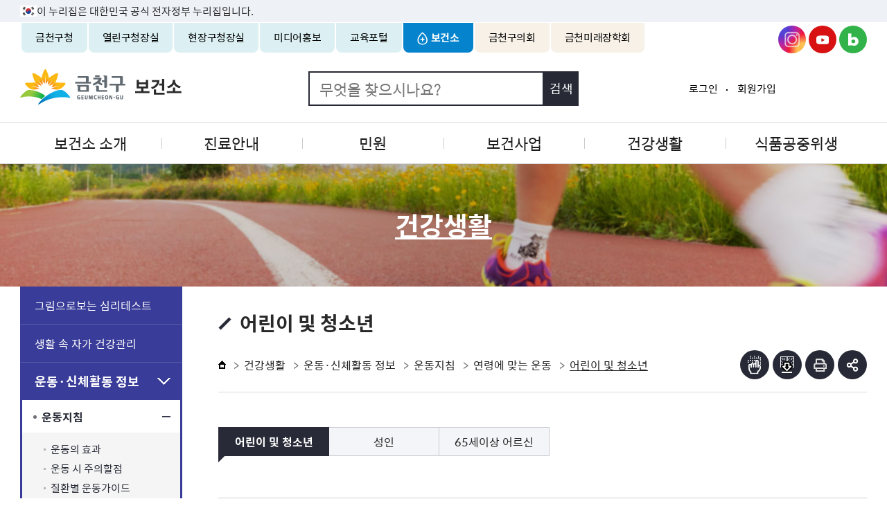

--- FILE ---
content_type: text/html; charset=UTF-8
request_url: https://www.geumcheon.go.kr/health/contents.do?key=1558
body_size: 117838
content:
















<!DOCTYPE html>
<html lang="ko">
<head>
    <meta charset="utf-8" />
	<meta http-equiv="X-UA-Compatible" content="IE=Edge" />
    <meta name="viewport" content="width=device-width, height=device-height, initial-scale=1.0, maximum-scale=2.0, minimum-scale=1.0, user-scalable=yes" />
	<meta name="keywords" content="" />
	<meta name="description" content="" />
	<meta name="theme-color" content="#383c4c" />
	<link rel="stylesheet" type="text/css" href="/common/css/font.css" />
	<!--[if lt IE 9]><link rel="stylesheet" type="text/css" href="/common/css/font_ie8.css" /><![endif]-->
	<link rel="stylesheet" type="text/css" href="/site/health/css/sub.css?v=20221026_01" />
	<!--[if lt IE 9]><script src="/common/js/html5.js"></script><![endif]-->
	<link rel="stylesheet" type="text/css" href="/common/css/development.css">
	<link rel="stylesheet" type="text/css" href="/common/css/development2.css">
	<script src="/common/js/jquery-1.12.4.min.js"></script>
	<script src="/common/js/jquery.easing.1.3.min.js"></script>
	<script src="/common/js/jquery.screen.min.js"></script>
	<script src="/common/js/jquery.menu.min.js"></script>
	<script src="/common/js/slick.min.js"></script>
	<script src="/common/js/slick.extensions.min.js"></script>
	<script src="/common/js/program.min.js"></script>
	<script>
		var site = {
			id : 'health',
			key : '1558',
			layout : 'sub',
			order : '5',
			isLogined : 'false'
		};
	</script>
	<script src="/common/js/layout.js"></script>
	<script src="/common/js/component/layout.js"></script>
	<script src="/common/js/sub.js"></script>
	<script src="/site/health/js/common.js"></script>
	<script src="/site/health/js/sub.js"></script>
	<script src="//developers.kakao.com/sdk/js/kakao.min.js"></script>
	<script src="/common/js/jqueryCmm.js"></script>
	<!-- Google tag (gtag.js) -->
	<script async src="https://www.googletagmanager.com/gtag/js?id=G-0WSYETYMPM"></script>
	<script>
	  window.dataLayer = window.dataLayer || [];
	  function gtag(){dataLayer.push(arguments);}
	  gtag('js', new Date());

	  gtag('config', 'G-0WSYETYMPM');
	</script>


	<!-- eDotXPress -->
	<script src="/EDotXPressHtml/js/edotxpress-html.min.js?t=20230630"></script>
	<script src="/EDotXPressHtml/js/edotxpress-viewer.min.js?t=20230630"></script>
	<script src="/EDotXPressHtml/js/edotxpress-common.js?t=20230630"></script>
	<script src="/EDotXPressHtml/js/edotxpress-config-geumcheon.js?t=20230630"></script>
	
	<title>어린이 및 청소년 - 보건소 홈페이지</title>
</head>
<body id="sub5" class="health page1558">
<div id="wrapper">






	<div class="accessibility">
		<a href="#container">본문 바로가기</a>
	</div>
	<div id="krds-masthead">
		<div class="toggle-wrap">
			<div class="toggle-head">
				<div class="inner">
					<span class="nuri-txt">이 누리집은 대한민국 공식 전자정부 누리집입니다.</span>
				</div>
			</div>
		</div>
	</div>
<header id="header">

	<div class="gnb">
		<div class="wrap clearfix">
			<div class="gnb_left">
				<ul class="gnb_list clearfix">
					<li class="gnb_item portal"><a href="/portal/index.do"  class="gnb_text">금천구청</a></li>
					<li class="gnb_item mayor "><a href="/mayor/index.do"  class="gnb_text">열린구청장실</a></li>
					<li class="gnb_item live "><a href="/goodMayor/index.do"  class="gnb_text">현장구청장실</a></li>
					<li class="gnb_item gcb"><a href="/gcb/index.do"  class="gnb_text">미디어홍보</a></li>
					<li class="gnb_item edu"><a href="/edu/index.do"  class="gnb_text">교육포털</a></li>
					<li class="gnb_item health active"><a href="/health/index.do"  class="gnb_text">보건소</a></li>
					<li class="gnb_item council"><a href="http://council.geumcheon.go.kr/" target="_blank" title="새창" class="gnb_text">금천구의회</a></li>						
					<li class="gnb_item schol"><a href="http://www.gcmirae.or.kr/" target="_blank" title="새창" class="gnb_text">금천미래장학회</a></li>	
				</ul>
			</div>
            <div class="new_sns">
                <ul>
                    <li>
                        <a href="https://www.instagram.com/geumcheonsuda/" class="insta" target="_blank" title="새창열림">금천구청 인스타그램</a>
                    </li>
                    <li>
                        <a href="https://www.youtube.com/channel/UCuwlFZQgh8FJ42wm06PbtDQ" class="youtube" target="_blank" title="새창열림">금천구청 유튜브</a>
                    </li>
                    <!-- <li>
                        <a href="https://www.facebook.com/geumcheonsuda/" class="facebook" target="_blank" title="새창열림">금천구청 페이스북</a>
                    </li> -->
                    <li>
                        <a href="https://blog.naver.com/geumcheon1" class="blog" target="_blank" title="새창열림">금천구청 블로그</a>
                    </li>
                    <!-- <li>
                        <a href="https://story.kakao.com/ch/geumcheonsuda" class="kakao" target="_blank" title="새창열림">금천구청 카카오스토리</a>
                    </li> -->
                </ul>
            </div>
		</div>
	</div>
	<div class="logo">
		<h1 class="wrap" data-brl-use="PT" data-brl-postfix="금천구 보건소" >
			<a href="/health/index.do"><img src="/site/health/images/common/logo.png" alt="금천구 GEUMCHEON-GU 보건소" /></a>
		</h1>
	</div>
	<div class="search">
		<h2 class="skip">검색</h2>
		<div class="wrap">
			<form action="/search/search.jsp" id="search" name="search" method="get" target="_blank">
				<fieldset>
					<legend>검색</legend>
					<input type="search" id="query" name="query" class="search_query" title="검색어" placeholder="무엇을 찾으시나요?" />
					<input type="submit" value="검색" class="search_submit" />
				</fieldset>
			</form>
		</div>
	</div>
    <div class="right-new">
        <div class="wrap">
            <div class="gnb_right">
				<ul class="gnb_list clearfix">
					
						
						
							<li class="gnb_item"><a href="/portal/login.do?key=996" class="gnb_text">로그인</a></li>
							<li class="gnb_item"><a href="/portal/join.do?key=991&rep=1" class="gnb_text">회원가입</a></li>
						
					
				</ul>
			</div>
        </div>
    </div>
	
	<div class="translate"><div id="google_translate_element" class="wrap"></div></div>
	<div class="lnb">
		<div class="menu_show">
			<button type="button" class="menu_button">주메뉴 토글</button>
		</div>
		<div class="lnb_content">
			<div class="lnb_link">
				<ul class="clearfix">
					
						
						
							<li><a href="/portal/login.do?key=996">로그인</a></li>
							<li><a href="/portal/join.do?key=991&rep=1">회원가입</a></li>
						
					
					<li><a href="#n">사이트맵</a></li>
				</ul>
			</div>
			<div class="tab_menu siblings">
				<div class="tab_nav">
					<ul class="tab_list clearfix">
						<li class="tab_item active"><a href="#nav" class="tab_btn" data-anchor-exception>보건소</a></li>
						<li class="tab_item"><a href="#family" class="tab_btn" data-anchor-exception>패밀리사이트</a></li>
					</ul>
				</div>
				<div class="tab_contents">
					<div id="nav" class="tab_content active">
						<nav class="menu after pulldown">
							<h2 class="skip">주메뉴</h2>
							<div class="depth depth1">
								<!-- 차수에 맞는 숫자와 조합하여 클래스를 넣어주세요 (예 : depth#, depth#_#) -->
								<ul class="depth_list depth1_list clearfix">
									<!--1 -->
																			<li class="depth_item depth1_item">
											<a href="/health/contents.do?key=1353" target="_self" class="depth_text depth1_text">보건소 소개</a>
												<div class="depth depth2">
													<ul class="depth_list depth2_list">
														<!--2 -->
																
																
																<li class="depth_item depth2_item">
																<a href="/health/contents.do?key=1353" target="_self" class="depth_text depth2_text  ">인사말</a>
																</li> <!-- 접근한 메뉴의 마지막 a 태그에 spy 클래스를 넣어주세요 -->
																
																
																<li class="depth_item depth2_item">
																<a href="/health/contents.do?key=1368" target="_self" class="depth_text depth2_text  ">보건소안내</a>
																<div class="depth depth3">
																	<ul class="depth_list depth3_list clearfix">
																		<li class="depth_item depth3_item">
																			
																			
																			<a href="/health/contents.do?key=1368" target="_self" class="depth_text depth3_text">층별안내</a>
																		</li>
																		<li class="depth_item depth3_item">
																			
																			
																			<a href="/health/contents.do?key=1366" target="_self" class="depth_text depth3_text">조직도</a>
																		</li>
																		<li class="depth_item depth3_item">
																			
																			
																			<a href="/health/searchHealthDeptGuidance.do?key=2387&rep=1&searchCnd=31702400000" target="_self" class="depth_text depth3_text">업무안내</a>
																		</li>
																	</ul>
																</div>
																</li> <!-- 접근한 메뉴의 마지막 a 태그에 spy 클래스를 넣어주세요 -->
																
																
																<li class="depth_item depth2_item">
																<a href="/health/contents.do?key=4406" target="_self" class="depth_text depth2_text  ">지소안내</a>
																<div class="depth depth3">
																	<ul class="depth_list depth3_list clearfix">
																		<li class="depth_item depth3_item">
																			
																			
																			<a href="/health/contents.do?key=4406" target="_self" class="depth_text depth3_text">박미보건지소</a>
																				<div class="depth depth4">
																					<ul class="depth_list depth4_list">
																							<li class="depth_item depth4_item">
																								<a href="/health/contents.do?key=4406"  class="depth_text depth4_text" target="_self">건강증진센터</a>
																							</li>
																							<li class="depth_item depth4_item">
																								<a href="/health/contents.do?key=4407"  class="depth_text depth4_text" target="_self">건강장수센터</a>
																							</li>
																					</ul>
																				</div>
																		</li>
																		<li class="depth_item depth3_item">
																			
																			
																			<a href="/health/contents.do?key=4441" target="_self" class="depth_text depth3_text">독산보건지소</a>
																				<div class="depth depth4">
																					<ul class="depth_list depth4_list">
																							<li class="depth_item depth4_item">
																								<a href="/health/contents.do?key=4441"  class="depth_text depth4_text" target="_self">건강증진센터</a>
																							</li>
																							<li class="depth_item depth4_item">
																								<a href="/health/contents.do?key=4442"  class="depth_text depth4_text" target="_self">건강장수센터</a>
																							</li>
																					</ul>
																				</div>
																		</li>
																	</ul>
																</div>
																</li> <!-- 접근한 메뉴의 마지막 a 태그에 spy 클래스를 넣어주세요 -->
																
																
																<li class="depth_item depth2_item">
																<a href="/health/contents.do?key=1356" target="_self" class="depth_text depth2_text  ">찾아오시는길</a>
																<div class="depth depth3">
																	<ul class="depth_list depth3_list clearfix">
																		<li class="depth_item depth3_item">
																			
																			
																			<a href="/health/contents.do?key=1356" target="_self" class="depth_text depth3_text">보건소 오시는 길</a>
																		</li>
																		<li class="depth_item depth3_item">
																			
																			
																			<a href="/health/contents.do?key=4444" target="_self" class="depth_text depth3_text">독산보건지소 오시는길</a>
																		</li>
																		<li class="depth_item depth3_item">
																			
																			
																			<a href="/health/contents.do?key=4459" target="_self" class="depth_text depth3_text">박미보건지소 오시는길</a>
																		</li>
																	</ul>
																</div>
																</li> <!-- 접근한 메뉴의 마지막 a 태그에 spy 클래스를 넣어주세요 -->
																
																
																<li class="depth_item depth2_item">
																<a href="/health/contents.do?key=2283" target="_self" class="depth_text depth2_text  ">지역보건의료계획</a>
																</li> <!-- 접근한 메뉴의 마지막 a 태그에 spy 클래스를 넣어주세요 -->
																
																
																<li class="depth_item depth2_item">
																<a href="/health/selectBbsNttList.do?bbsNo=310&key=2281" target="_self" class="depth_text depth2_text  ">보건소식</a>
																<div class="depth depth3">
																	<ul class="depth_list depth3_list clearfix">
																		<li class="depth_item depth3_item">
																			
																			
																			<a href="/health/selectBbsNttList.do?bbsNo=310&key=2281" target="_self" class="depth_text depth3_text">새소식</a>
																		</li>
																	</ul>
																</div>
																</li> <!-- 접근한 메뉴의 마지막 a 태그에 spy 클래스를 넣어주세요 -->
																
																
																<li class="depth_item depth2_item">
																<a href="/health/tblSeolGosiDetailList.do?key=1352&rep=1" target="_self" class="depth_text depth2_text  ">고시공고</a>
																</li> <!-- 접근한 메뉴의 마지막 a 태그에 spy 클래스를 넣어주세요 -->
													</ul>
												</div>
										</li>
										<li class="depth_item depth1_item">
											<a href="/health/contents.do?key=1446" target="_self" class="depth_text depth1_text">진료안내</a>
												<div class="depth depth2">
													<ul class="depth_list depth2_list">
														<!--2 -->
																
																
																<li class="depth_item depth2_item">
																<a href="/health/contents.do?key=1446" target="_self" class="depth_text depth2_text  ">진료/검진</a>
																<div class="depth depth3">
																	<ul class="depth_list depth3_list clearfix">
																		<li class="depth_item depth3_item">
																			
																			
																			<a href="/health/contents.do?key=1446" target="_self" class="depth_text depth3_text">진료안내</a>
																				<div class="depth depth4">
																					<ul class="depth_list depth4_list">
																							<li class="depth_item depth4_item">
																								<a href="/health/contents.do?key=1446"  class="depth_text depth4_text" target="_self">1차진료실</a>
																							</li>
																							<li class="depth_item depth4_item">
																								<a href="/health/contents.do?key=1447"  class="depth_text depth4_text" target="_self">치과진료</a>
																							</li>
																							<li class="depth_item depth4_item">
																								<a href="/health/contents.do?key=1448"  class="depth_text depth4_text" target="_self">한방진료</a>
																							</li>
																							<li class="depth_item depth4_item">
																								<a href="/health/contents.do?key=1449"  class="depth_text depth4_text" target="_self">물리치료</a>
																							</li>
																					</ul>
																				</div>
																		</li>
																		<li class="depth_item depth3_item">
																			
																			
																			<a href="/health/contents.do?key=1451" target="_self" class="depth_text depth3_text">진료검사</a>
																				<div class="depth depth4">
																					<ul class="depth_list depth4_list">
																							<li class="depth_item depth4_item">
																								<a href="/health/contents.do?key=1451"  class="depth_text depth4_text" target="_self">태아 기형아 검사</a>
																							</li>
																							<li class="depth_item depth4_item">
																								<a href="/health/contents.do?key=1453"  class="depth_text depth4_text" target="_self">골밀도 검사</a>
																							</li>
																							<li class="depth_item depth4_item">
																								<a href="/health/contents.do?key=1454"  class="depth_text depth4_text" target="_self">병리검사</a>
																							</li>
																							<li class="depth_item depth4_item">
																								<a href="/health/contents.do?key=1455"  class="depth_text depth4_text" target="_self">결핵검사</a>
																							</li>
																							<li class="depth_item depth4_item">
																								<a href="/health/contents.do?key=1456"  class="depth_text depth4_text" target="_self">성병검사</a>
																							</li>
																							<li class="depth_item depth4_item">
																								<a href="/health/contents.do?key=1457"  class="depth_text depth4_text" target="_self">심전도검사</a>
																							</li>
																							<li class="depth_item depth4_item">
																								<a href="/health/contents.do?key=1458"  class="depth_text depth4_text" target="_self">6.25전사자 유가족 DNA 시료채취</a>
																							</li>
																							<li class="depth_item depth4_item">
																								<a href="/health/contents.do?key=1459"  class="depth_text depth4_text" target="_self">에이즈검사</a>
																							</li>
																							<li class="depth_item depth4_item">
																								<a href="/health/contents.do?key=4260"  class="depth_text depth4_text" target="_self">마약류익명검사</a>
																							</li>
																					</ul>
																				</div>
																		</li>
																	</ul>
																</div>
																</li> <!-- 접근한 메뉴의 마지막 a 태그에 spy 클래스를 넣어주세요 -->
																
																
																<li class="depth_item depth2_item">
																<a href="/health/contents.do?key=1460" target="_self" class="depth_text depth2_text  ">예방접종</a>
																<div class="depth depth3">
																	<ul class="depth_list depth3_list clearfix">
																		<li class="depth_item depth3_item">
																			
																			
																			<a href="/health/contents.do?key=1460" target="_self" class="depth_text depth3_text">국가필수예방접종</a>
																				<div class="depth depth4">
																					<ul class="depth_list depth4_list">
																							<li class="depth_item depth4_item">
																								<a href="/health/contents.do?key=1460"  class="depth_text depth4_text" target="_self">사업안내</a>
																							</li>
																							<li class="depth_item depth4_item">
																								<a href="/health/contents.do?key=1461"  class="depth_text depth4_text" target="_self">영유아 예방접종</a>
																							</li>
																							<li class="depth_item depth4_item">
																								<a href="/health/webDataManageView.do?key=1462&searchDataKey=130083"  class="depth_text depth4_text" target="_self">위탁의료기관</a>
																							</li>
																					</ul>
																				</div>
																		</li>
																		<li class="depth_item depth3_item">
																			
																			
																			<a href="/health/contents.do?key=1386" target="_self" class="depth_text depth3_text">임시예방접종</a>
																		</li>
																		<li class="depth_item depth3_item">
																			
																			
																			<a href="/health/contents.do?key=1463" target="_self" class="depth_text depth3_text">B형간혐주산기감염</a>
																				<div class="depth depth4">
																					<ul class="depth_list depth4_list">
																							<li class="depth_item depth4_item">
																								<a href="/health/contents.do?key=1463"  class="depth_text depth4_text" target="_self">B형간염 주산기감염이란?</a>
																							</li>
																							<li class="depth_item depth4_item">
																								<a href="/health/contents.do?key=1464"  class="depth_text depth4_text" target="_self">접종안내</a>
																							</li>
																					</ul>
																				</div>
																		</li>
																		<li class="depth_item depth3_item">
																			
																			
																			<a href="/health/contents.do?key=1385" target="_self" class="depth_text depth3_text">예방접종 도우미</a>
																		</li>
																	</ul>
																</div>
																</li> <!-- 접근한 메뉴의 마지막 a 태그에 spy 클래스를 넣어주세요 -->
																
																
																<li class="depth_item depth2_item">
																<a href="/health/contents.do?key=1362" target="_self" class="depth_text depth2_text  ">금천건강관리센터</a>
																</li> <!-- 접근한 메뉴의 마지막 a 태그에 spy 클래스를 넣어주세요 -->
																
																
																<li class="depth_item depth2_item">
																<a href="/health/contents.do?key=4485" target="_self" class="depth_text depth2_text  ">금천아이맘건강센터</a>
																</li> <!-- 접근한 메뉴의 마지막 a 태그에 spy 클래스를 넣어주세요 -->
													</ul>
												</div>
										</li>
										<li class="depth_item depth1_item">
											<a href="/health/contents.do?key=1416" target="_self" class="depth_text depth1_text">민원</a>
												<div class="depth depth2">
													<ul class="depth_list depth2_list">
														<!--2 -->
																
																
																<li class="depth_item depth2_item">
																<a href="/health/contents.do?key=1416" target="_self" class="depth_text depth2_text  ">민원종류 및 수수료</a>
																</li> <!-- 접근한 메뉴의 마지막 a 태그에 spy 클래스를 넣어주세요 -->
																
																
																<li class="depth_item depth2_item">
																<a href="/health/cvplMngList.do?key=1417&rep=1&searchDivCode=CVPL02" target="_self" class="depth_text depth2_text  ">민원사무서식</a>
																</li> <!-- 접근한 메뉴의 마지막 a 태그에 spy 클래스를 넣어주세요 -->
																
																
																<li class="depth_item depth2_item">
																<a href="/health/contents.do?key=1418" target="_self" class="depth_text depth2_text  ">인허가 신고안내</a>
																</li> <!-- 접근한 메뉴의 마지막 a 태그에 spy 클래스를 넣어주세요 -->
																
																
																<li class="depth_item depth2_item">
																<a href="/health/contents.do?key=1419" target="_self" class="depth_text depth2_text  ">인허가 유의사항</a>
																</li> <!-- 접근한 메뉴의 마지막 a 태그에 spy 클래스를 넣어주세요 -->
																
																
																<li class="depth_item depth2_item">
																<a href="/health/contents.do?key=1420" target="_self" class="depth_text depth2_text  ">제증명 발급 신청</a>
																</li> <!-- 접근한 메뉴의 마지막 a 태그에 spy 클래스를 넣어주세요 -->
													</ul>
												</div>
										</li>
										<li class="depth_item depth1_item">
											<a href="/health/contents.do?key=1465" target="_self" class="depth_text depth1_text">보건사업</a>
												<div class="depth depth2">
													<ul class="depth_list depth2_list">
														<!--2 -->
																
																
																<li class="depth_item depth2_item">
																<a href="/health/contents.do?key=1465" target="_self" class="depth_text depth2_text  ">건강증진</a>
																<div class="depth depth3">
																	<ul class="depth_list depth3_list clearfix">
																		<li class="depth_item depth3_item">
																			
																			
																			<a href="/health/contents.do?key=1465" target="_self" class="depth_text depth3_text">금연사업</a>
																		</li>
																		<li class="depth_item depth3_item">
																			
																			
																			<a href="/health/contents.do?key=1466" target="_self" class="depth_text depth3_text">절주사업</a>
																		</li>
																		<li class="depth_item depth3_item">
																			
																			
																			<a href="/health/contents.do?key=1467" target="_self" class="depth_text depth3_text">영양사업</a>
																		</li>
																		<li class="depth_item depth3_item">
																			
																			
																			<a href="/health/contents.do?key=1468" target="_self" class="depth_text depth3_text">운동사업</a>
																		</li>
																	</ul>
																</div>
																</li> <!-- 접근한 메뉴의 마지막 a 태그에 spy 클래스를 넣어주세요 -->
																
																
																<li class="depth_item depth2_item">
																<a href="/health/contents.do?key=4559" target="_self" class="depth_text depth2_text  ">모자보건</a>
																<div class="depth depth3">
																	<ul class="depth_list depth3_list clearfix">
																		<li class="depth_item depth3_item">
																			
																			
																			<a href="/health/contents.do?key=4559" target="_self" class="depth_text depth3_text">임신 사전건강관리 지원</a>
																		</li>
																		<li class="depth_item depth3_item">
																			
																			
																			<a href="/health/contents.do?key=1470" target="_self" class="depth_text depth3_text">임산부 건강관리</a>
																		</li>
																		<li class="depth_item depth3_item">
																			
																			
																			<a href="/health/contents.do?key=1471" target="_self" class="depth_text depth3_text">영유아 모성 프로그램</a>
																		</li>
																		<li class="depth_item depth3_item">
																			
																			
																			<a href="/health/contents.do?key=1473" target="_self" class="depth_text depth3_text">모유수유 통합지원</a>
																		</li>
																		<li class="depth_item depth3_item">
																			
																			
																			<a href="/health/contents.do?key=1474" target="_self" class="depth_text depth3_text">임신부‧출산모‧영유아 가정방문</a>
																		</li>
																		<li class="depth_item depth3_item">
																			
																			
																			<a href="/health/contents.do?key=1475" target="_self" class="depth_text depth3_text">산모신생아 건강관리 지원사업</a>
																		</li>
																		<li class="depth_item depth3_item">
																			
																			
																			<a href="/health/contents.do?key=1476" target="_self" class="depth_text depth3_text">산후조리원</a>
																		</li>
																		<li class="depth_item depth3_item">
																			
																			
																			<a href="/health/contents.do?key=4365" target="_self" class="depth_text depth3_text">금천구 민간산후조리원 이용비 감면 사업</a>
																		</li>
																		<li class="depth_item depth3_item">
																			
																			
																			<a href="/health/contents.do?key=4440" target="_self" class="depth_text depth3_text">35세이상 임산부 의료비 지원 사업</a>
																		</li>
																		<li class="depth_item depth3_item">
																			
																			
																			<a href="/health/contents.do?key=4305" target="_self" class="depth_text depth3_text">서울형 산후조리경비 지원사업</a>
																		</li>
																		<li class="depth_item depth3_item">
																			
																			
																			<a href="/health/contents.do?key=1477" target="_self" class="depth_text depth3_text">기저귀·조제분유 지원</a>
																		</li>
																		<li class="depth_item depth3_item">
																			
																			
																			<a href="/health/contents.do?key=1478" target="_self" class="depth_text depth3_text">영유아 건강검진/발달 정밀검사비 지원</a>
																		</li>
																		<li class="depth_item depth3_item">
																			
																			
																			<a href="/health/contents.do?key=1479" target="_self" class="depth_text depth3_text">임산부 및 영유아 영양플러스</a>
																		</li>
																		<li class="depth_item depth3_item">
																			
																			
																			<a href="/health/contents.do?key=4620" target="_self" class="depth_text depth3_text">예비부부 건강검진</a>
																		</li>
																	</ul>
																</div>
																</li> <!-- 접근한 메뉴의 마지막 a 태그에 spy 클래스를 넣어주세요 -->
																
																
																<li class="depth_item depth2_item">
																<a href="/health/contents.do?key=1390" target="_self" class="depth_text depth2_text  ">치매관리</a>
																</li> <!-- 접근한 메뉴의 마지막 a 태그에 spy 클래스를 넣어주세요 -->
																
																
																<li class="depth_item depth2_item">
																<a href="/health/contents.do?key=4709" target="_self" class="depth_text depth2_text  ">자살예방 및 정신건강증진사업</a>
																<div class="depth depth3">
																	<ul class="depth_list depth3_list clearfix">
																		<li class="depth_item depth3_item">
																			
																			
																			<a href="/health/contents.do?key=4709" target="_self" class="depth_text depth3_text">자살예방사업</a>
																		</li>
																		<li class="depth_item depth3_item">
																			
																			
																			<a href="/health/contents.do?key=4710" target="_self" class="depth_text depth3_text">정신건강복지센터 운영</a>
																		</li>
																		<li class="depth_item depth3_item">
																			
																			
																			<a href="/health/contents.do?key=4711" target="_self" class="depth_text depth3_text">심리상담 운영</a>
																		</li>
																		<li class="depth_item depth3_item">
																			
																			
																			<a href="/health/contents.do?key=4712" target="_self" class="depth_text depth3_text">전국민 마음투자 지원사업</a>
																		</li>
																		<li class="depth_item depth3_item">
																			
																			
																			<a href="/health/contents.do?key=4713" target="_self" class="depth_text depth3_text">마음건강검진 및 상담지원사업</a>
																		</li>
																		<li class="depth_item depth3_item">
																			
																			
																			<a href="/health/contents.do?key=4714" target="_self" class="depth_text depth3_text">생명이음청진기사업</a>
																		</li>
																	</ul>
																</div>
																</li> <!-- 접근한 메뉴의 마지막 a 태그에 spy 클래스를 넣어주세요 -->
																
																
																<li class="depth_item depth2_item">
																<a href="/health/contents.do?key=1480" target="_self" class="depth_text depth2_text  ">만성질환관리</a>
																<div class="depth depth3">
																	<ul class="depth_list depth3_list clearfix">
																		<li class="depth_item depth3_item">
																			
																			
																			<a href="/health/contents.do?key=1480" target="_self" class="depth_text depth3_text">심뇌혈관질환 예방관리사업</a>
																		</li>
																		<li class="depth_item depth3_item">
																			
																			
																			<a href="/health/contents.do?key=1481" target="_self" class="depth_text depth3_text">대사증후군관리사업</a>
																		</li>
																		<li class="depth_item depth3_item">
																			
																			
																			<a href="/health/contents.do?key=3371" target="_self" class="depth_text depth3_text">아토피피부염 보습제 지원</a>
																		</li>
																	</ul>
																</div>
																</li> <!-- 접근한 메뉴의 마지막 a 태그에 spy 클래스를 넣어주세요 -->
																
																
																<li class="depth_item depth2_item">
																<a href="/health/contents.do?key=1482" target="_self" class="depth_text depth2_text  ">의료비지원</a>
																<div class="depth depth3">
																	<ul class="depth_list depth3_list clearfix">
																		<li class="depth_item depth3_item">
																			
																			
																			<a href="/health/contents.do?key=1482" target="_self" class="depth_text depth3_text">선천성대사이상 검사비 및 환아관리</a>
																		</li>
																		<li class="depth_item depth3_item">
																			
																			
																			<a href="/health/contents.do?key=1483" target="_self" class="depth_text depth3_text">미숙아 및 선천성이상아 의료비</a>
																		</li>
																		<li class="depth_item depth3_item">
																			
																			
																			<a href="/health/contents.do?key=1484" target="_self" class="depth_text depth3_text">선천성 난청검사 및 보청기지원</a>
																		</li>
																		<li class="depth_item depth3_item">
																			
																			
																			<a href="/health/contents.do?key=1485" target="_self" class="depth_text depth3_text">희귀 질환자</a>
																		</li>
																		<li class="depth_item depth3_item">
																			
																			
																			<a href="/health/contents.do?key=1486" target="_self" class="depth_text depth3_text">암환자 의료비</a>
																		</li>
																		<li class="depth_item depth3_item">
																			
																			
																			<a href="/health/contents.do?key=1487" target="_self" class="depth_text depth3_text">난임부부 시술비</a>
																		</li>
																		<li class="depth_item depth3_item">
																			
																			
																			<a href="/health/contents.do?key=4612" target="_self" class="depth_text depth3_text">정&middot;난관 복원시술비 지원</a>
																		</li>
																		<li class="depth_item depth3_item">
																			
																			
																			<a href="/health/contents.do?key=3776" target="_self" class="depth_text depth3_text">한의약 난임치료 지원사업</a>
																		</li>
																		<li class="depth_item depth3_item">
																			
																			
																			<a href="/health/contents.do?key=1552" target="_self" class="depth_text depth3_text">결핵환자 지원사업</a>
																				<div class="depth depth4">
																					<ul class="depth_list depth4_list">
																							<li class="depth_item depth4_item">
																								<a href="/health/contents.do?key=1552"  class="depth_text depth4_text" target="_self">입원명령 결핵환자 지원사업</a>
																							</li>
																							<li class="depth_item depth4_item">
																								<a href="/health/contents.do?key=1553"  class="depth_text depth4_text" target="_self">결핵환자 접촉자 검진사업</a>
																							</li>
																					</ul>
																				</div>
																		</li>
																		<li class="depth_item depth3_item">
																			
																			
																			<a href="/health/contents.do?key=1489" target="_self" class="depth_text depth3_text">저소득층 치매치료비</a>
																		</li>
																		<li class="depth_item depth3_item">
																			
																			
																			<a href="/health/contents.do?key=1490" target="_self" class="depth_text depth3_text">고위험 임산부 의료비</a>
																		</li>
																		<li class="depth_item depth3_item">
																			
																			
																			<a href="/health/contents.do?key=1491" target="_self" class="depth_text depth3_text">청소년산모 임신·출산 의료비</a>
																		</li>
																		<li class="depth_item depth3_item">
																			
																			
																			<a href="/health/contents.do?key=2287" target="_self" class="depth_text depth3_text">서울형 입원 생활비지원(서울형 유급병가)</a>
																		</li>
																		<li class="depth_item depth3_item">
																			
																			
																			<a href="/health/contents.do?key=4662" target="_self" class="depth_text depth3_text">영구 불임 예상 난자&middot;정자 냉동 지원</a>
																		</li>
																		<li class="depth_item depth3_item">
																			
																			
																			<a href="/health/contents.do?key=4752" target="_self" class="depth_text depth3_text">암환자 가발 구입비 지원</a>
																		</li>
																	</ul>
																</div>
																</li> <!-- 접근한 메뉴의 마지막 a 태그에 spy 클래스를 넣어주세요 -->
																
																
																<li class="depth_item depth2_item">
																<a href="/health/contents.do?key=1395" target="_self" class="depth_text depth2_text  ">구강보건</a>
																</li> <!-- 접근한 메뉴의 마지막 a 태그에 spy 클래스를 넣어주세요 -->
																
																
																<li class="depth_item depth2_item">
																<a href="/health/contents.do?key=1396" target="_self" class="depth_text depth2_text  ">건강도시 만들기</a>
																</li> <!-- 접근한 메뉴의 마지막 a 태그에 spy 클래스를 넣어주세요 -->
																
																
																<li class="depth_item depth2_item">
																<a href="/health/contents.do?key=1399" target="_self" class="depth_text depth2_text  ">장기기증희망등록</a>
																</li> <!-- 접근한 메뉴의 마지막 a 태그에 spy 클래스를 넣어주세요 -->
																
																
																<li class="depth_item depth2_item">
																<a href="/health/contents.do?key=4319" target="_self" class="depth_text depth2_text  ">국가암검진사업</a>
																</li> <!-- 접근한 메뉴의 마지막 a 태그에 spy 클래스를 넣어주세요 -->
																
																
																<li class="depth_item depth2_item">
																<a href="/health/selectBbsNttList.do?bbsNo=150101&key=2290" target="_self" class="depth_text depth2_text  ">감염관리</a>
																<div class="depth depth3">
																	<ul class="depth_list depth3_list clearfix">
																		<li class="depth_item depth3_item">
																			
																			
																			<a href="/health/selectBbsNttList.do?bbsNo=150101&key=2290" target="_self" class="depth_text depth3_text">감염병관리</a>
																				<div class="depth depth4">
																					<ul class="depth_list depth4_list">
																							<li class="depth_item depth4_item">
																								<a href="/health/selectBbsNttList.do?bbsNo=150101&key=2290"  class="depth_text depth4_text" target="_self">감염관리 소식</a>
																							</li>
																							<li class="depth_item depth4_item">
																								<a href="/health/contents.do?key=2291"  class="depth_text depth4_text" target="_self">감염병 발생 달력</a>
																							</li>
																							<li class="depth_item depth4_item">
																								<a href="/health/contents.do?key=2297"  class="depth_text depth4_text" target="_self">계절별 유행감염병</a>
																							</li>
																							<li class="depth_item depth4_item">
																								<a href="/health/contents.do?key=2317"  class="depth_text depth4_text" target="_self">연중조심해야할 감염병</a>
																							</li>
																							<li class="depth_item depth4_item">
																								<a href="/health/contents.do?key=2325"  class="depth_text depth4_text" target="_self">해외감염병 예방</a>
																							</li>
																							<li class="depth_item depth4_item">
																								<a href="/health/contents.do?key=2345"  class="depth_text depth4_text" target="_self">감염병별 소독방법</a>
																							</li>
																							<li class="depth_item depth4_item">
																								<a href="/health/contents.do?key=2347"  class="depth_text depth4_text" target="_self">감염병 신고안내</a>
																							</li>
																							<li class="depth_item depth4_item">
																								<a href="/health/contents.do?key=2341"  class="depth_text depth4_text" target="_self">예방접종안내</a>
																							</li>
																					</ul>
																				</div>
																		</li>
																		<li class="depth_item depth3_item">
																			
																			
																			<a href="/health/selectBbsNttList.do?bbsNo=328&key=1495" target="_self" class="depth_text depth3_text">방역관리</a>
																				<div class="depth depth4">
																					<ul class="depth_list depth4_list">
																							<li class="depth_item depth4_item">
																								<a href="/health/selectBbsNttList.do?bbsNo=328&key=1495"  class="depth_text depth4_text" target="_self">방역소독 소식</a>
																							</li>
																							<li class="depth_item depth4_item">
																								<a href="/health/contents.do?key=1492"  class="depth_text depth4_text" target="_self">방역소독사업</a>
																							</li>
																							<li class="depth_item depth4_item">
																								<a href="/health/webDataManageView.do?key=1493&searchDataKey=130065"  class="depth_text depth4_text" target="_self">소독업소현황</a>
																							</li>
																							<li class="depth_item depth4_item">
																								<a href="/health/contents.do?key=1494"  class="depth_text depth4_text" target="_self">소독의무대상시설</a>
																							</li>
																					</ul>
																				</div>
																		</li>
																		<li class="depth_item depth3_item">
																			
																			
																			<a href="/health/contents.do?key=2350" target="_self" class="depth_text depth3_text">결핵관리</a>
																				<div class="depth depth4">
																					<ul class="depth_list depth4_list">
																							<li class="depth_item depth4_item">
																								<a href="/health/contents.do?key=2350"  class="depth_text depth4_text" target="_self">결핵이란</a>
																							</li>
																							<li class="depth_item depth4_item">
																								<a href="/health/contents.do?key=2351"  class="depth_text depth4_text" target="_self">결핵의 진단 및 치료</a>
																							</li>
																							<li class="depth_item depth4_item">
																								<a href="/health/contents.do?key=2352"  class="depth_text depth4_text" target="_self">결핵무료검진</a>
																							</li>
																							<li class="depth_item depth4_item">
																								<a href="/health/contents.do?key=2353"  class="depth_text depth4_text" target="_self">입원/격리 명령환자 지원사업</a>
																							</li>
																					</ul>
																				</div>
																		</li>
																		<li class="depth_item depth3_item">
																			
																			
																			<a href="/health/contents.do?key=2354" target="_self" class="depth_text depth3_text">에이즈관리</a>
																				<div class="depth depth4">
																					<ul class="depth_list depth4_list">
																							<li class="depth_item depth4_item">
																								<a href="/health/contents.do?key=2354"  class="depth_text depth4_text" target="_self">에이즈의 개념</a>
																							</li>
																							<li class="depth_item depth4_item">
																								<a href="/health/contents.do?key=2355"  class="depth_text depth4_text" target="_self">에이즈 예방법</a>
																							</li>
																							<li class="depth_item depth4_item">
																								<a href="/health/contents.do?key=2356"  class="depth_text depth4_text" target="_self">HIV 신속검사</a>
																							</li>
																							<li class="depth_item depth4_item">
																								<a href="/health/contents.do?key=2357"  class="depth_text depth4_text" target="_self">에이즈 치료방법</a>
																							</li>
																							<li class="depth_item depth4_item">
																								<a href="/health/contents.do?key=2358"  class="depth_text depth4_text" target="_self">에이즈 치료지원</a>
																							</li>
																					</ul>
																				</div>
																		</li>
																		<li class="depth_item depth3_item">
																			
																			
																			<a href="/health/contents.do?key=2359" target="_self" class="depth_text depth3_text">성매개감염병관리</a>
																				<div class="depth depth4">
																					<ul class="depth_list depth4_list">
																							<li class="depth_item depth4_item">
																								<a href="/health/contents.do?key=2359"  class="depth_text depth4_text" target="_self">성매개 감염병이란?</a>
																							</li>
																							<li class="depth_item depth4_item">
																								<a href="/health/contents.do?key=2360"  class="depth_text depth4_text" target="_self">성매개 감염병의 종류</a>
																							</li>
																							<li class="depth_item depth4_item">
																								<a href="/health/contents.do?key=2361"  class="depth_text depth4_text" target="_self">무료성병검사</a>
																							</li>
																					</ul>
																				</div>
																		</li>
																		<li class="depth_item depth3_item">
																			
																			
																			<a href="/health/selectBbsNttList.do?bbsNo=150302&key=4356" target="_self" class="depth_text depth3_text">코로나19</a>
																				<div class="depth depth4">
																					<ul class="depth_list depth4_list">
																							<li class="depth_item depth4_item">
																								<a href="/health/selectBbsNttList.do?bbsNo=150302&key=4356"  class="depth_text depth4_text" target="_self">상황보고</a>
																							</li>
																							<li class="depth_item depth4_item">
																								<a href="/health/selectBbsNttList.do?bbsNo=150304&key=4357"  class="depth_text depth4_text" target="_self">홍보자료</a>
																							</li>
																					</ul>
																				</div>
																		</li>
																	</ul>
																</div>
																</li> <!-- 접근한 메뉴의 마지막 a 태그에 spy 클래스를 넣어주세요 -->
																
																
																<li class="depth_item depth2_item">
																<a href="/health/contents.do?key=4481" target="_self" class="depth_text depth2_text  ">보건지소 사업</a>
																<div class="depth depth3">
																	<ul class="depth_list depth3_list clearfix">
																		<li class="depth_item depth3_item">
																			
																			
																			<a href="/health/contents.do?key=4481" target="_self" class="depth_text depth3_text">박미보건지소</a>
																		</li>
																		<li class="depth_item depth3_item">
																			
																			
																			<a href="/health/contents.do?key=4482" target="_self" class="depth_text depth3_text">독산보건지소</a>
																		</li>
																	</ul>
																</div>
																</li> <!-- 접근한 메뉴의 마지막 a 태그에 spy 클래스를 넣어주세요 -->
																
																
																<li class="depth_item depth2_item">
																<a href="/health/contents.do?key=4402" target="_self" class="depth_text depth2_text  ">건강장수센터</a>
																<div class="depth depth3">
																	<ul class="depth_list depth3_list clearfix">
																		<li class="depth_item depth3_item">
																			
																			
																			<a href="/health/contents.do?key=4402" target="_self" class="depth_text depth3_text">금천구 건강장수센터</a>
																		</li>
																		<li class="depth_item depth3_item">
																			
																			
																			<a href="/health/contents.do?key=4405" target="_self" class="depth_text depth3_text">어르신 안심주치의 사업</a>
																		</li>
																		<li class="depth_item depth3_item">
																			
																			
																			<a href="/health/contents.do?key=4521" target="_self" class="depth_text depth3_text">어르신 건강장수사업</a>
																		</li>
																		<li class="depth_item depth3_item">
																			
																			
																			<a href="/health/contents.do?key=4404" target="_self" class="depth_text depth3_text">AI·IoT 기반 어르신 건강관리사업</a>
																		</li>
																		<li class="depth_item depth3_item">
																			
																			
																			<a href="/health/contents.do?key=4523" target="_self" class="depth_text depth3_text">안질환·무릎인공관절 의료비 연계 지원</a>
																		</li>
																	</ul>
																</div>
																</li> <!-- 접근한 메뉴의 마지막 a 태그에 spy 클래스를 넣어주세요 -->
																
																
																<li class="depth_item depth2_item">
																<a href="/health/contents.do?key=4403" target="_self" class="depth_text depth2_text  ">방문건강관리사업</a>
																</li> <!-- 접근한 메뉴의 마지막 a 태그에 spy 클래스를 넣어주세요 -->
													</ul>
												</div>
										</li>
										<li class="depth_item depth1_item">
											<a href="/health/contents.do?key=3646" target="_self" class="depth_text depth1_text">건강생활</a>
												<div class="depth depth2">
													<ul class="depth_list depth2_list">
														<!--2 -->
																
																
																<li class="depth_item depth2_item">
																<a href="/health/contents.do?key=3646" target="_self" class="depth_text depth2_text  ">그림으로보는 심리테스트</a>
																</li> <!-- 접근한 메뉴의 마지막 a 태그에 spy 클래스를 넣어주세요 -->
																
																
																<li class="depth_item depth2_item">
																<a href="/health/contents.do?key=4445" target="_self" class="depth_text depth2_text  ">생활 속 자가 건강관리</a>
																</li> <!-- 접근한 메뉴의 마지막 a 태그에 spy 클래스를 넣어주세요 -->
																
																
																<li class="depth_item depth2_item">
																<a href="/health/contents.do?key=1496" target="_self" class="depth_text depth2_text  ">운동·신체활동 정보</a>
																<div class="depth depth3">
																	<ul class="depth_list depth3_list clearfix">
																		<li class="depth_item depth3_item">
																			
																			
																			<a href="/health/contents.do?key=1496" target="_self" class="depth_text depth3_text">운동지침</a>
																				<div class="depth depth4">
																					<ul class="depth_list depth4_list">
																							<li class="depth_item depth4_item">
																								<a href="/health/contents.do?key=1496"  class="depth_text depth4_text" target="_self">운동의 효과</a>
																							</li>
																							<li class="depth_item depth4_item">
																								<a href="/health/contents.do?key=1497"  class="depth_text depth4_text" target="_self">운동 시 주의할점</a>
																							</li>
																							<li class="depth_item depth4_item">
																								<a href="/health/contents.do?key=2362"  class="depth_text depth4_text" target="_self">질환별 운동가이드</a>
																							</li>
																							<li class="depth_item depth4_item">
																								<a href="/health/contents.do?key=1500"  class="depth_text depth4_text" target="_self">일상속 생활운동</a>
																							</li>
																							<li class="depth_item depth4_item">
																								<a href="/health/contents.do?key=1558"  class="depth_text depth4_text" target="_self">연령에 맞는 운동</a>
																							</li>
																					</ul>
																				</div>
																		</li>
																		<li class="depth_item depth3_item">
																			
																			
																			<a href="/health/contents.do?key=3304" target="_self" class="depth_text depth3_text">기구를 이용한 운동</a>
																				<div class="depth depth4">
																					<ul class="depth_list depth4_list">
																							<li class="depth_item depth4_item">
																								<a href="/health/contents.do?key=3304"  class="depth_text depth4_text" target="_self">덤벨운동 (Dumbbell)</a>
																							</li>
																							<li class="depth_item depth4_item">
																								<a href="/health/contents.do?key=3305"  class="depth_text depth4_text" target="_self">세라밴드 운동 (Thera-Band)</a>
																							</li>
																							<li class="depth_item depth4_item">
																								<a href="/health/contents.do?key=3306"  class="depth_text depth4_text" target="_self">저항밴드운동 (Loop-Band)</a>
																							</li>
																							<li class="depth_item depth4_item">
																								<a href="/health/contents.do?key=3307"  class="depth_text depth4_text" target="_self">폼롤러 운동 (Self-myofascial release)</a>
																							</li>
																					</ul>
																				</div>
																		</li>
																		<li class="depth_item depth3_item">
																			
																			
																			<a href="/health/selectBbsNttList.do?bbsNo=150361&key=3341" target="_self" class="depth_text depth3_text">건강정보 자료실</a>
																		</li>
																	</ul>
																</div>
																</li> <!-- 접근한 메뉴의 마지막 a 태그에 spy 클래스를 넣어주세요 -->
																
																
																<li class="depth_item depth2_item">
																<a href="/health/selectBbsNttList.do?bbsNo=120008&key=1510" target="_self" class="depth_text depth2_text  ">영양·식생활정보</a>
																<div class="depth depth3">
																	<ul class="depth_list depth3_list clearfix">
																		<li class="depth_item depth3_item">
																			
																			
																			<a href="/health/selectBbsNttList.do?bbsNo=120008&key=1510" target="_self" class="depth_text depth3_text">영양·식생활정보</a>
																		</li>
																		<li class="depth_item depth3_item">
																			
																			
																			<a href="/health/selectBbsNttList.do?bbsNo=120010&key=1511" target="_self" class="depth_text depth3_text">질환별 영양정보</a>
																		</li>
																		<li class="depth_item depth3_item">
																			
																			
																			<a href="/health/selectBbsNttList.do?bbsNo=120012&key=1512" target="_self" class="depth_text depth3_text">건강레시피</a>
																		</li>
																	</ul>
																</div>
																</li> <!-- 접근한 메뉴의 마지막 a 태그에 spy 클래스를 넣어주세요 -->
																
																
																<li class="depth_item depth2_item">
																<a href="/health/syndrmResveView.do?key=1508&rep=1" target="_self" class="depth_text depth2_text  ">대사증후군 예약</a>
																<div class="depth depth3">
																	<ul class="depth_list depth3_list clearfix">
																		<li class="depth_item depth3_item">
																			
																			
																			<a href="/health/syndrmResveView.do?key=1508&rep=1" target="_self" class="depth_text depth3_text">예약 조회</a>
																		</li>
																		<li class="depth_item depth3_item">
																			
																			
																			<a href="/health/syndrmResveList.do?key=1509&rep=1" target="_self" class="depth_text depth3_text">예약 신청</a>
																		</li>
																	</ul>
																</div>
																</li> <!-- 접근한 메뉴의 마지막 a 태그에 spy 클래스를 넣어주세요 -->
																
																
																<li class="depth_item depth2_item">
																<a href="/health/stopSmokingResveView.do?key=4614" target="_self" class="depth_text depth2_text  ">금연클리닉 예약</a>
																<div class="depth depth3">
																	<ul class="depth_list depth3_list clearfix">
																		<li class="depth_item depth3_item">
																			
																			
																			<a href="/health/stopSmokingResveView.do?key=4614" target="_self" class="depth_text depth3_text">예약 조회</a>
																		</li>
																		<li class="depth_item depth3_item">
																			
																			
																			<a href="/health/stopSmokingResveList.do?key=4615" target="_self" class="depth_text depth3_text">예약 신청</a>
																		</li>
																	</ul>
																</div>
																</li> <!-- 접근한 메뉴의 마지막 a 태그에 spy 클래스를 넣어주세요 -->
																
																
																<li class="depth_item depth2_item">
																<a href="/health/contents.do?key=4540" target="_self" class="depth_text depth2_text  ">심폐소생술</a>
																<div class="depth depth3">
																	<ul class="depth_list depth3_list clearfix">
																		<li class="depth_item depth3_item">
																			
																			
																			<a href="/health/contents.do?key=4540" target="_self" class="depth_text depth3_text">심폐소생술이란?</a>
																		</li>
																		<li class="depth_item depth3_item">
																			
																			
																			<a href="/health/cprResveView.do?key=4645" target="_self" class="depth_text depth3_text">심폐소생술 예약</a>
																				<div class="depth depth4">
																					<ul class="depth_list depth4_list">
																							<li class="depth_item depth4_item">
																								<a href="/health/cprResveView.do?key=4645"  class="depth_text depth4_text" target="_self">예약조회</a>
																							</li>
																							<li class="depth_item depth4_item">
																								<a href="/health/cprResveList.do?key=4646"  class="depth_text depth4_text" target="_self">예약신청</a>
																							</li>
																					</ul>
																				</div>
																		</li>
																		<li class="depth_item depth3_item">
																			
																			
																			<a href="/health/contents.do?key=4542" target="_self" class="depth_text depth3_text">자동심장충격기 사용법</a>
																		</li>
																		<li class="depth_item depth3_item">
																			
																			
																			<a href="https://www.e-gen.or.kr/egen/search_aed.do?currentPageNum=1&lat=37.5141&lon=126.9896&sidoCode=11&gugunCode=545&searchType=general&loca=11&addrhosp=&emogdstr=1108&dongCode=&jusoType=addrroad&addrroad=" title="새창" target="_blank" class="depth_text depth3_text">자동심장충격기 설치장소</a>
																		</li>
																	</ul>
																</div>
																</li> <!-- 접근한 메뉴의 마지막 a 태그에 spy 클래스를 넣어주세요 -->
																
																
																<li class="depth_item depth2_item">
																<a href="https://www.nosmokeguide.go.kr/lay2/program/S1T50C9/nosmoke/noSmoke_selftest/noSmoke_selftest1_1q.do" target="_blank" title="새창" class="depth_text depth2_text  ">니코틴 의존도 평가</a>
																</li> <!-- 접근한 메뉴의 마지막 a 태그에 spy 클래스를 넣어주세요 -->
													</ul>
												</div>
										</li>
										<li class="depth_item depth1_item">
											<a href="/health/contents.do?key=1423" target="_self" class="depth_text depth1_text">식품공중위생</a>
												<div class="depth depth2">
													<ul class="depth_list depth2_list">
														<!--2 -->
																
																
																<li class="depth_item depth2_item">
																<a href="/health/contents.do?key=1423" target="_self" class="depth_text depth2_text  ">식품위생</a>
																<div class="depth depth3">
																	<ul class="depth_list depth3_list clearfix">
																		<li class="depth_item depth3_item">
																			
																			
																			<a href="/health/contents.do?key=1423" target="_self" class="depth_text depth3_text">식품위생업 영업안내</a>
																		</li>
																		<li class="depth_item depth3_item">
																			
																			
																			<a href="/health/contents.do?key=1427" target="_self" class="depth_text depth3_text">폐업신고</a>
																		</li>
																		<li class="depth_item depth3_item">
																			
																			
																			<a href="/health/contents.do?key=1428" target="_self" class="depth_text depth3_text">신고증 재교부</a>
																		</li>
																		<li class="depth_item depth3_item">
																			
																			
																			<a href="/health/contents.do?key=1429" target="_self" class="depth_text depth3_text">식품진흥기금융자</a>
																		</li>
																		<li class="depth_item depth3_item">
																			
																			
																			<a href="/health/contents.do?key=1430" target="_self" class="depth_text depth3_text">음식점 위생등급제</a>
																		</li>
																		<li class="depth_item depth3_item">
																			
																			
																			<a href="/health/contents.do?key=4761" target="_self" class="depth_text depth3_text">금천형 우수 안심식당</a>
																		</li>
																		<li class="depth_item depth3_item">
																			
																			
																			<a href="/health/contents.do?key=1516" target="_self" class="depth_text depth3_text">식품영업신고</a>
																				<div class="depth depth4">
																					<ul class="depth_list depth4_list">
																							<li class="depth_item depth4_item">
																								<a href="/health/contents.do?key=1520"  class="depth_text depth4_text" target="_self">식품운반업</a>
																							</li>
																					</ul>
																				</div>
																		</li>
																		<li class="depth_item depth3_item">
																			
																			
																			<a href="/health/contents.do?key=4820" target="_self" class="depth_text depth3_text">식품위생교육</a>
																		</li>
																	</ul>
																</div>
																</li> <!-- 접근한 메뉴의 마지막 a 태그에 spy 클래스를 넣어주세요 -->
																
																
																<li class="depth_item depth2_item">
																<a href="/health/contents.do?key=1431" target="_self" class="depth_text depth2_text  ">공중위생</a>
																<div class="depth depth3">
																	<ul class="depth_list depth3_list clearfix">
																		<li class="depth_item depth3_item">
																			
																			
																			<a href="/health/contents.do?key=1431" target="_self" class="depth_text depth3_text">공중위생 영업안내</a>
																		</li>
																		<li class="depth_item depth3_item">
																			
																			
																			<a href="/health/contents.do?key=1543" target="_self" class="depth_text depth3_text">공중위생업 신고</a>
																				<div class="depth depth4">
																					<ul class="depth_list depth4_list">
																					</ul>
																				</div>
																		</li>
																		<li class="depth_item depth3_item">
																			
																			
																			<a href="/health/contents.do?key=1433" target="_self" class="depth_text depth3_text">공중위생영업시설기준</a>
																		</li>
																		<li class="depth_item depth3_item">
																			
																			
																			<a href="/health/contents.do?key=1434" target="_self" class="depth_text depth3_text">공중위생영업자 위생교육</a>
																		</li>
																		<li class="depth_item depth3_item">
																			
																			
																			<a href="/health/contents.do?key=1435" target="_self" class="depth_text depth3_text">공중위생영업자 준수사항</a>
																		</li>
																	</ul>
																</div>
																</li> <!-- 접근한 메뉴의 마지막 a 태그에 spy 클래스를 넣어주세요 -->
																
																
																<li class="depth_item depth2_item">
																<a href="/health/contents.do?key=1548" target="_self" class="depth_text depth2_text  ">건강기능식품</a>
																<div class="depth depth3">
																	<ul class="depth_list depth3_list clearfix">
																		<li class="depth_item depth3_item">
																			
																			
																			<a href="/health/contents.do?key=1548" target="_self" class="depth_text depth3_text">식품영업 신고</a>
																				<div class="depth depth4">
																					<ul class="depth_list depth4_list">
																							<li class="depth_item depth4_item">
																								<a href="/health/contents.do?key=1548"  class="depth_text depth4_text" target="_self">일반판매업</a>
																							</li>
																							<li class="depth_item depth4_item">
																								<a href="/health/contents.do?key=1549"  class="depth_text depth4_text" target="_self">유통전문판매업</a>
																							</li>
																					</ul>
																				</div>
																		</li>
																		<li class="depth_item depth3_item">
																			
																			
																			<a href="/health/contents.do?key=1550" target="_self" class="depth_text depth3_text">영업사항변경</a>
																				<div class="depth depth4">
																					<ul class="depth_list depth4_list">
																							<li class="depth_item depth4_item">
																								<a href="/health/contents.do?key=1550"  class="depth_text depth4_text" target="_self">변경신고</a>
																							</li>
																							<li class="depth_item depth4_item">
																								<a href="/health/contents.do?key=1551"  class="depth_text depth4_text" target="_self">지위승계신고</a>
																							</li>
																					</ul>
																				</div>
																		</li>
																		<li class="depth_item depth3_item">
																			
																			
																			<a href="/health/contents.do?key=1438" target="_self" class="depth_text depth3_text">시설기준</a>
																		</li>
																		<li class="depth_item depth3_item">
																			
																			
																			<a href="/health/contents.do?key=1439" target="_self" class="depth_text depth3_text">영업자 준수사항</a>
																		</li>
																		<li class="depth_item depth3_item">
																			
																			
																			<a href="/health/contents.do?key=1440" target="_self" class="depth_text depth3_text">폐업신고</a>
																		</li>
																		<li class="depth_item depth3_item">
																			
																			
																			<a href="/health/contents.do?key=1441" target="_self" class="depth_text depth3_text">신고증 재교부</a>
																		</li>
																	</ul>
																</div>
																</li> <!-- 접근한 메뉴의 마지막 a 태그에 spy 클래스를 넣어주세요 -->
																
																
																<li class="depth_item depth2_item">
																<a href="/health/contents.do?key=1378" target="_self" class="depth_text depth2_text  ">행정처분기준</a>
																</li> <!-- 접근한 메뉴의 마지막 a 태그에 spy 클래스를 넣어주세요 -->
																
																
																<li class="depth_item depth2_item">
																<a href="/health/contents.do?key=1380" target="_self" class="depth_text depth2_text  ">원산지 표시제도</a>
																</li> <!-- 접근한 메뉴의 마지막 a 태그에 spy 클래스를 넣어주세요 -->
																
																
																<li class="depth_item depth2_item">
																<a href="/health/contents.do?key=1442" target="_self" class="depth_text depth2_text  ">식중독 예방</a>
																<div class="depth depth3">
																	<ul class="depth_list depth3_list clearfix">
																		<li class="depth_item depth3_item">
																			
																			
																			<a href="/health/contents.do?key=1442" target="_self" class="depth_text depth3_text">음식점 식중독 예방</a>
																		</li>
																		<li class="depth_item depth3_item">
																			
																			
																			<a href="/health/contents.do?key=1443" target="_self" class="depth_text depth3_text">집단급식소 식중독 예방</a>
																		</li>
																		<li class="depth_item depth3_item">
																			
																			
																			<a href="/health/contents.do?key=1444" target="_self" class="depth_text depth3_text">알기쉬운 식중독 예방</a>
																		</li>
																		<li class="depth_item depth3_item">
																			
																			
																			<a href="/health/contents.do?key=1445" target="_self" class="depth_text depth3_text">어린이 손씻기 교육기자재 대여 사업</a>
																		</li>
																	</ul>
																</div>
																</li> <!-- 접근한 메뉴의 마지막 a 태그에 spy 클래스를 넣어주세요 -->
																
																
																<li class="depth_item depth2_item">
																<a href="/health/contents.do?key=1415" target="_self" class="depth_text depth2_text  ">인터넷 자율점검</a>
																</li> <!-- 접근한 메뉴의 마지막 a 태그에 spy 클래스를 넣어주세요 -->
																
																
																<li class="depth_item depth2_item">
																<a href="/health/contents.do?key=1422" target="_self" class="depth_text depth2_text  ">부정불량식품신고</a>
																</li> <!-- 접근한 메뉴의 마지막 a 태그에 spy 클래스를 넣어주세요 -->
																
																
																<li class="depth_item depth2_item">
																<a href="https://www.foodsafetykorea.go.kr/portal/fooddanger/suspension.do?menu_no=2713&menu_grp=MENU_NEW02" target="_self" class="depth_text depth2_text  ">식품회수&middot;판매중지</a>
																</li> <!-- 접근한 메뉴의 마지막 a 태그에 spy 클래스를 넣어주세요 -->
																
																
																<li class="depth_item depth2_item">
																<a href="/health/selectBbsNttList.do?bbsNo=324&key=4519" target="_self" class="depth_text depth2_text  ">위생점검 사전예고제</a>
																</li> <!-- 접근한 메뉴의 마지막 a 태그에 spy 클래스를 넣어주세요 -->
																
																
																<li class="depth_item depth2_item">
																<a href="/health/checkDetailsList.do?key=4520" target="_self" class="depth_text depth2_text  ">수산물 방사능 모니터링</a>
																</li> <!-- 접근한 메뉴의 마지막 a 태그에 spy 클래스를 넣어주세요 -->
													</ul>
												</div>
										</li>
								</ul>
							</div>
						</nav>
					</div>
					<div id="family" class="tab_content">
						<ul>
								<li class="portal"><a href="/portal/index.do" target="_blank">금천구청</a></li>
								<li class="mayor"><a href="/mayor/index.do" target="_blank">열린구청장실</a></li>
								<li class="live"><a href="/goodMayor/index.do" target="_blank">현장구청장실</a></li>
								<li class="gcb"><a href="/gcb/index.do" target="_blank">미디어홍보</a></li>
								<li class="edu"><a href="/edu/index.do" target="_blank">교육포털</a></li>
								<li class="health active"><a href="/health/index.do" target="_blank">보건소</a></li>
								<li class="council"><a href="http://council.geumcheon.go.kr" title="새창" target="_blank">금천구의회</a></li>		
								<li class="schol"><a href="http://www.gcmirae.or.kr/" target="_blank" title="새창" class="gnb_text">금천미래장학회</a></li>		
							
						</ul>
					</div>
				</div>
			</div>
			<div class="lnb_lang">
				<ul class="clearfix">
					<li class="eng"><a href="/eng/index.do" title="새창" target="_blank">ENG</a></li>
					<li class="jpn"><a href="/jpn/index.do" title="새창" target="_blank">JPN</a></li>
					<li class="chn"><a href="/chn/index.do" title="새창" target="_blank">CHN</a></li>
				</ul>
			</div>
			<div class="menu_hide">
				<button type="button" class="menu_button">주메뉴 닫기</button>
			</div>
		</div>
	</div>
</header>
<div id="container">
	<div class="sub_visual">
		<div class="wrap">
			<strong>건강생활</strong>
		</div>
	</div>
	<div class="wrap clearfix">
		




<div class="side">	
	<div class="side_menu">
		<nav class="menu">
			<h2 class="skip">서브메뉴</h2>
			<div class="depth depth1">
				<ul class="depth_list depth1_list">
										
						
						<li class="depth_item depth1_item">
							<a href="/health/contents.do?key=3646"  target="_self" class="depth_text depth1_text">그림으로보는 심리테스트</a>
						</li>
						
						
						<li class="depth_item depth1_item">
							<a href="/health/contents.do?key=4445"  target="_self" class="depth_text depth1_text">생활 속 자가 건강관리</a>
						</li>
						
						
						<li class="depth_item depth1_item">
							<a href="/health/contents.do?key=1496"  target="_self" class="depth_text depth1_text spy">운동·신체활동 정보</a>
								<div class="depth depth2">
									<ul class="depth_list depth2_list">
												
												
												<li class="depth_item depth2_item">
													<a href="/health/contents.do?key=1496 " target="_self" class="depth_text depth2_text spy">운동지침</a>
														<div class="depth depth3">
															<ul class="depth_list depth3_list">
																	<li class="depth_item depth3_item">
																		<a href="/health/contents.do?key=1496"  target="_self" class="depth_text depth3_text" >운동의 효과</a>
																	</li>
																	<li class="depth_item depth3_item">
																		<a href="/health/contents.do?key=1497"  target="_self" class="depth_text depth3_text" >운동 시 주의할점</a>
																	</li>
																	<li class="depth_item depth3_item">
																		<a href="/health/contents.do?key=2362"  target="_self" class="depth_text depth3_text" >질환별 운동가이드</a>
																	</li>
																	<li class="depth_item depth3_item">
																		<a href="/health/contents.do?key=1500"  target="_self" class="depth_text depth3_text" >일상속 생활운동</a>
																	</li>
																	<li class="depth_item depth3_item">
																		<a href="/health/contents.do?key=1558"  target="_self" class="depth_text depth3_text spy" >연령에 맞는 운동</a>
																	</li>
															</ul>
														</div>

												</li>
												
												
												<li class="depth_item depth2_item">
													<a href="/health/contents.do?key=3304 " target="_self" class="depth_text depth2_text">기구를 이용한 운동</a>
														<div class="depth depth3">
															<ul class="depth_list depth3_list">
																	<li class="depth_item depth3_item">
																		<a href="/health/contents.do?key=3304"  target="_self" class="depth_text depth3_text" >덤벨운동 (Dumbbell)</a>
																	</li>
																	<li class="depth_item depth3_item">
																		<a href="/health/contents.do?key=3305"  target="_self" class="depth_text depth3_text" >세라밴드 운동 (Thera-Band)</a>
																	</li>
																	<li class="depth_item depth3_item">
																		<a href="/health/contents.do?key=3306"  target="_self" class="depth_text depth3_text" >저항밴드운동 (Loop-Band)</a>
																	</li>
																	<li class="depth_item depth3_item">
																		<a href="/health/contents.do?key=3307"  target="_self" class="depth_text depth3_text" >폼롤러 운동 (Self-myofascial release)</a>
																	</li>
															</ul>
														</div>

												</li>
												
												
												<li class="depth_item depth2_item">
													<a href="/health/selectBbsNttList.do?bbsNo=150361&key=3341 " target="_self" class="depth_text depth2_text">건강정보 자료실</a>

												</li>
									</ul>
								</div>
						</li>
						
						
						<li class="depth_item depth1_item">
							<a href="/health/selectBbsNttList.do?bbsNo=120008&key=1510"  target="_self" class="depth_text depth1_text">영양·식생활정보</a>
								<div class="depth depth2">
									<ul class="depth_list depth2_list">
												
												
												<li class="depth_item depth2_item">
													<a href="/health/selectBbsNttList.do?bbsNo=120008&key=1510 " target="_self" class="depth_text depth2_text">영양·식생활정보</a>

												</li>
												
												
												<li class="depth_item depth2_item">
													<a href="/health/selectBbsNttList.do?bbsNo=120010&key=1511 " target="_self" class="depth_text depth2_text">질환별 영양정보</a>

												</li>
												
												
												<li class="depth_item depth2_item">
													<a href="/health/selectBbsNttList.do?bbsNo=120012&key=1512 " target="_self" class="depth_text depth2_text">건강레시피</a>

												</li>
									</ul>
								</div>
						</li>
						
						
						<li class="depth_item depth1_item">
							<a href="/health/syndrmResveView.do?key=1508&rep=1"  target="_self" class="depth_text depth1_text">대사증후군 예약</a>
								<div class="depth depth2">
									<ul class="depth_list depth2_list">
												
												
												<li class="depth_item depth2_item">
													<a href="/health/syndrmResveView.do?key=1508&rep=1 " target="_self" class="depth_text depth2_text">예약 조회</a>

												</li>
												
												
												<li class="depth_item depth2_item">
													<a href="/health/syndrmResveList.do?key=1509&rep=1 " target="_self" class="depth_text depth2_text">예약 신청</a>

												</li>
									</ul>
								</div>
						</li>
						
						
						<li class="depth_item depth1_item">
							<a href="/health/stopSmokingResveView.do?key=4614"  target="_self" class="depth_text depth1_text">금연클리닉 예약</a>
								<div class="depth depth2">
									<ul class="depth_list depth2_list">
												
												
												<li class="depth_item depth2_item">
													<a href="/health/stopSmokingResveView.do?key=4614 " target="_self" class="depth_text depth2_text">예약 조회</a>

												</li>
												
												
												<li class="depth_item depth2_item">
													<a href="/health/stopSmokingResveList.do?key=4615 " target="_self" class="depth_text depth2_text">예약 신청</a>

												</li>
									</ul>
								</div>
						</li>
						
						
						<li class="depth_item depth1_item">
							<a href="/health/contents.do?key=4540"  target="_self" class="depth_text depth1_text">심폐소생술</a>
								<div class="depth depth2">
									<ul class="depth_list depth2_list">
												
												
												<li class="depth_item depth2_item">
													<a href="/health/contents.do?key=4540 " target="_self" class="depth_text depth2_text">심폐소생술이란?</a>

												</li>
												
												
												<li class="depth_item depth2_item">
													<a href="/health/cprResveView.do?key=4645 " target="_self" class="depth_text depth2_text">심폐소생술 예약</a>
														<div class="depth depth3">
															<ul class="depth_list depth3_list">
																	<li class="depth_item depth3_item">
																		<a href="/health/cprResveView.do?key=4645"  target="_self" class="depth_text depth3_text" >예약조회</a>
																	</li>
																	<li class="depth_item depth3_item">
																		<a href="/health/cprResveList.do?key=4646"  target="_self" class="depth_text depth3_text" >예약신청</a>
																	</li>
															</ul>
														</div>

												</li>
												
												
												<li class="depth_item depth2_item">
													<a href="/health/contents.do?key=4542 " target="_self" class="depth_text depth2_text">자동심장충격기 사용법</a>

												</li>
												
												
												<li class="depth_item depth2_item">
													<a href="https://www.e-gen.or.kr/egen/search_aed.do?currentPageNum=1&lat=37.5141&lon=126.9896&sidoCode=11&gugunCode=545&searchType=general&loca=11&addrhosp=&emogdstr=1108&dongCode=&jusoType=addrroad&addrroad= " title="새창" target="_blank" class="depth_text depth2_text">자동심장충격기 설치장소</a>

												</li>
									</ul>
								</div>
						</li>
						
						
						<li class="depth_item depth1_item">
							<a href="https://www.nosmokeguide.go.kr/lay2/program/S1T50C9/nosmoke/noSmoke_selftest/noSmoke_selftest1_1q.do"  title="새창" target="_blank" class="depth_text depth1_text">니코틴 의존도 평가</a>
						</li>
				</ul>
			</div>
		</nav>
	</div>
</div>


		<main class="colgroup">
			<article>
				<header class="sub_head">
					<div class="sub_title">
						<h2 data-brl-use="PT">어린이 및 청소년</h2>
					</div>
					<div class="rowgroup clearfix">
						<div class="path">
							<ol class="clearfix">
								<li>홈</li>
								
				                    
					                    
					                    
					                    	<li><a href="/health/contents.do?key=3646" target="_self">건강생활</a></li>
					                    
				                    
								
				                    
					                    
					                    
					                    	<li><a href="/health/contents.do?key=1496" target="_self">운동·신체활동 정보</a></li>
					                    
				                    
								
				                    
					                    
					                    
					                    	<li><a href="/health/contents.do?key=1496" target="_self">운동지침</a></li>
					                    
				                    
								
				                    
					                    
					                    
					                    	<li><a href="/health/contents.do?key=1558" target="_self">연령에 맞는 운동</a></li>
					                    
				                    
								
				                    
					                    
					                    	<li>어린이 및 청소년</li>
					                    
					                    
				                    
								
							</ol>
						</div>
						<!-- 소셜 버튼 -->
						





	
	
	
	<div class="addons">

		<div class="braille_addons">
				<ul class="braille_list clearfix">		
					
				<li class="braille_item braille_viewer"><a href="javascript:openBrlViewer('어린이 및 청소년','','1558','health')"   title="전자점자뷰어보기(새창열림)" class="addons_text" >점자뷰어보기</a></li>
				<li class="braille_item braille_docdown"><a href="javascript:exportBrl('brl','어린이 및 청소년','','1558','health');"  title="점자파일받기" class="addons_text" >점자파일받기</a></li>
				<li class="braille_item print"><button type="button" class="addons_text">인쇄</button></li>
			</ul>			
		</div>
		<button type="button" class="addons_btn">부가기능 토글</button>
		<div class="addons_content">
			<ul class="addons_list clearfix">


				
				
                <li class="addons_item instagram"><a href="https://www.instagram.com/geumcheonsuda/" target="_blank" title="새창" class="addons_text">인스타그램</a></li>
                <li class="addons_item twitter"><a href="#n" onclick="twitterSns('어린이 및 청소년', location.href);" target="_blank" title="새창" class="addons_text">엑스</a></li>
				<!--<li class="addons_item facebook"><a href="#n" onclick="facebookSns('어린이 및 청소년', location.href);" target="_blank" title="새창" class="addons_text">페이스북</a></li>-->
				<li class="addons_item blog"><a href="#n" onclick="naverSns('어린이 및 청소년', location.href);" target="_blank" title="새창" class="addons_text">블로그</a></li>
				<!--<li class="addons_item kakaostory"><a href="#n" onclick="KakaoStorySns('어린이 및 청소년', location.href);"  target="_blank" title="새창" class="addons_text">카카오스토리</a></li>-->
				<!--<li class="addons_item print"><button type="button" class="addons_text">인쇄</button></li>-->
			</ul>
			<button type="button" class="addons_close">부가기능 닫기</button>
		</div>
		
	</div>
	
	





					</div>
					





<script>
	function fn_redirectTabMenu(val) {
		document.location.href = val;
		return false;
	}
</script>

<!--  신규탭메뉴 양식 2019.09.02 -->
<!-- 유형에 따라서 type2, type3 클래스를 부여해주세요 유형은 type2부터 시작합니다. -->





	
			
	
	
	


<div class="tab_menu type2" data-brl-use="PH" >
	<!-- 활성화된 탭메뉴의 문자를 넣어주세요 -->
	 <button type="button" class="tab_select">
		
			
					어린이 및 청소년
			
		
			
		
			
		
	</button> 
	<div class="tab_nav">
		<ul class="tab_list clearfix">
			 
				<li class="tab_item  active">
						<a href="/health/contents.do?key=1558" class="tab_btn" target="_self" >
							어린이 및 청소년
						</a>
				</li>
				<!-- 활성화된 메뉴에 active 클래스를 넣어주세요 -->
			
				<li class="tab_item ">
						<a href="/health/contents.do?key=1559" class="tab_btn" target="_self" >
							성인
						</a>
				</li>
				<!-- 활성화된 메뉴에 active 클래스를 넣어주세요 -->
			
				<li class="tab_item ">
						<a href="/health/contents.do?key=1560" class="tab_btn" target="_self" >
							65세이상 어르신
						</a>
				</li>
				<!-- 활성화된 메뉴에 active 클래스를 넣어주세요 -->
			
		</ul>
	</div>
</div>








				</header>
				<div id="contents" class="cts1558">
					<div class="box type2" data-brl-use="PH" >
<p>5~17세 어린이와 청소년은 중강도 (호흡이 약간 가쁜 상태)이상의 유산소 신체활동을 매일 한 시간 이상하고, 최소 주3일 이상은 고강도의 신체활동을 실시한다.</p></div>

	<table class="table type3" data-brl-use="TH" data-brl-tbltype="3" >
		<caption>어린이 및 청소년 운동에 관한 구분 및 자작강도에 따른 활동예시를 안내합니다.</caption>
		<colgroup>
			<col style="width:14%;">
			<col style="width:10%;">
			<col />
			<col />
			<col />
			<col style="width:16%;">
<col style="width:14%;">
<col style="width:15%;">
<col style="width:13%;">
			<col />
			<col style="width:5%;">
		</colgroup>

		<thead>
		<tr>
<th scope="col">자각강도/구분</th>
			<th scope="col">1</th>
<th scope="col">2</th>
<th scope="col">3</th>
<th scope="col">4</th>
<th scope="col">5</th>
<th scope="col">6</th>
<th scope="col">7</th>
<th scope="col">8</th>
<th scope="col">9</th>    
<th scope="col">10</th>
		</tr>
		</thead>

		<tbody>
  <tr>
    <th scope="row">중강도 신체활동</th>

    <td> </td>
    <td> </td>
    <td> </td>
    <td> </td>
    <td colspan="2">심장박동이 조금 빨라지거나 호흡이 약간 가쁜 상태</td>
    <td> </td>
    <td> </td>
    <td> </td>
    <td> </td>
  </tr>
  <tr>
     <th scope="row">고강도 신체활동</th>

    <td> </td>
    <td> </td>
    <td> </td>
    <td> </td>
    <td> </td>
    <td> </td>
    <td colspan="2">심장 박동이 많이 빨라지거나 호흡이 많이 가쁜상태</td>
    <td> </td>
    <td> </td>
  </tr>
  <tr>
       <th scope="row">활동 예시</th>

    <td>휴식/취침</td>
    <td> </td>
    <td> </td>
    <td>걷기</td>
    <td>빨리 걷기<br />자전거 타기<br />배트민턴 연습</td>
    <td>축구 연습<br />농구 연습<br />활동적인 놀이</td>
    <td>배드민턴 시합<br />달리기/줄넘기<br />인라인스케이트</td>
    <td>농구 시합<br />축구 시합</td>
    <td> </td>
    <td> </td>
  </tr>
</table>



<!-- <h3>운동 효과</h3>
<ul class="bu">
	<li>어린 시절의 운동은 신체 발육, 체력 증진, 질병 예방, 운동 기능 발달 등 신체적 효과 이외에도 정서적 안정, 사회 적응력 발달 등의 효과를 제공하며, 건전한 오락의 한 방법</li>
	
	<li>어린 시절의 다양한 운동 경험은 평생 운동을 즐길 수 있는 밑거름이 되며 또한 최근 증가하는 소아 성인병이나 소아 비만의 예방 및 치료 방법으로도 권장</li>
</ul>

<h3>운동 프로그램</h3>

	<table class="table">
		<caption>운동 프로그램 - 종류, 구분, 내용 순으로 제공되는 표입니다.</caption>
		<colgroup>
			<col style="width:20%;">
			<col style="width:15%;">
			<col style="width:65%;">
		</colgroup>

		<thead>
		<tr>
			<th scope="col">
				종류
			</th>
			<th scope="col">
				구분
			</th>
			<th scope="col">
				내용
			</th>
		</tr>
		</thead>

		<tbody>
		<tr>
			<th scope="row" rowspan="4">
				심폐지구력 운동
			</th>
			<td>
				운동 종류
			</td>
			<td class="wbka text_left">
				달리기, 걷기, 줄넘기, 등산, 수영, 자전거타기, 계단 오르내리기 등 전신을 이용한 유산소 운동
			</td>
		</tr>
		<tr>
			<td>
				운동 강도
			</td>
			<td class="wbka text_left">
				너무 강도가 높으면 좋지 않으므로 노래 부르기는 어렵지만 말은 할 수 있을 정도의 강도
			</td>
		</tr>
		<tr>
			<td>
				운동 시간
			</td>
			<td class="wbka text_left">
				1회 20~30분 정도<br>
				힘들면 잠시 쉬었다 하도록 하며, 어린이가 비만일 경우 운동시간과 빈도를 더 늘이도록
			</td>
		</tr>
		<tr>
			<td>
				운동 빈도
			</td>
			<td class="wbka text_left">
				달리기, 걷기, 줄넘기, 등산, 수영, 자전거타기, 계단 오르내리기 등 전신을 이용한 유산소 운동
			</td>
		</tr>
		<tr>
			<th scope="row" rowspan="4">
				근력운동
			</th>
			<td>
				운동 종류
			</td>
			<td class="wbka text_left">
				<ul>
					<li>철봉, 윗몸 일으키기, 팔굽혀 펴기 등 자신의 체중을 부하로 이용할 수 있는 운동</li>
					<li>어린이 운동선수의 경우 중량부하운동을 시키기도 하나 이때에는 운동의 강도에 유의</li>
				</ul>
			</td>
		</tr>
		<tr>
			<td>
				운동 강도
			</td>
			<td class="wbka text_left">
				중량부하운동의 경우 무거운 중량은 뼈와 관절의 발육발달에 손상을 끼칠 수 있으므로 운동강도는 최대 근력의 70%를 넘어서는 안되며 8회 이상 반복되어서도 안된다.
			</td>
		</tr>
		<tr>
			<td>
				운동 시간
			</td>
			<td class="wbka text_left">
				철봉, 윗몸 일으키기, 팔굽혀 펴기 등은 1회에 10~15초 정도로 10~15회 반복
			</td>
		</tr>
		<tr>
			<td>
				운동 빈도
			</td>
			<td class="wbka text_left">
				주 2회 정도로 시작하여 차츰 격일제로 운동
			</td>
		</tr>
		<tr>
			<th scope="row" rowspan="4">
				유연성 운동
			</th>
			<td>
				운동 종류
			</td>
			<td class="wbka text_left">
				일반적으로 스트레칭이 권장되나, 힘들 경우 한손을 머리 뒤로 돌려 코나 귀 잡기, 등 뒤로 손잡기, 다리 사이로 뒤를 쳐다보기, 한 손은 어깨 뒤로 한 손은 허리 위로 올려 마주잡기 등을 실시
			</td>
		</tr>
		<tr>
			<td>
				운동 강도
			</td>
			<td class="wbka text_left">
				반동 없이 천천히 근육을 늘어뜨려 근육에 약간의 통증이 느껴지는 지점까지 실시
			</td>
		</tr>
		<tr>
			<td>
				운동 시간
			</td>
			<td class="wbka text_left">
				한 동작을 최소한 10~30초간 유지
			</td>
		</tr>
		<tr>
			<td>
				운동 빈도
			</td>
			<td class="wbka text_left">
				운동 전 후 준비운동 및 정리운동의 형태로 실시
			</td>
		</tr>
		</tbody>
	</table>

<h3>운동 시 유의점</h3>
	<ul class="bu">
		<li>운동시 준비운동과 정리운동을 반드시 실시하고 운동종목에 따라 필요 시 보호안경, 헬멧, 무릎 패드 등 보호장구를 착용한다. 또한 적합한 복장을 갖추고 운동하는 습관을 기르도록 한다.</li>
		<li>운동량은 나이와 수준을 고려하여 설정한다. 특히 어린이는 동일 연령대의 동일 성별이라도 성장 시기가 개인마다 다를 수 있다. 따라서 단순한 나이보다는 성숙도를 고려하여 운동을 하는 것이 좋다.</li>
		<li>어린이는 단순히 성인의 축소판이 아니며, 성인과는 다른 해부학, 생리학적 특성을 가지고 있다. 어린이는 팔다리 길이에 비해 근육 크기가 작고, 근육내 에너지원(근육 글리코겐) 저장량이 적으며, 에너지원으로 지방을 더 많이 사용한다. 따라서 어린이는 성인보다 유산소 대사(1-2-2-1로 link)를 더 많이 이용하며 쉽게 피로에서 회복된다. 즉 중등도 강도의 운동은 성인보다 더 오래할 수 있다.</li>
		<li>어린이는 에너지 효율이 낮아 성인보다 체중당 에너지를 더 많이 소모하므로 체내에서의 열 생산 역시 성인에 비해 높다. 또한 땀 배출을 통해 체온을 조절하는 발한구조는 3세경에 완성되지만 실제 발한 능력은 사춘기가 되어야 제대로 기능한다.따라서 어린이는 열 생산은 많으나 발한 기능이 약하여 운동시 체온이 쉽게 올라갈 수 있으며, 저온 환경에서는 쉽게 저 체온증에 빠질 수 있다.</li>
		<li>어린이는 성인에 비해 갈증을 적게 느껴 운동시 실제 필요한 수분 보충량의 2/3 정도만 마시는 경향이 있어 쉽게 탈수될 수 있으므로 운동시 적절한 수분을 자주 섭취하도록 하여야 한다.</li>
	</ul>
-->
				</div>
				<script src="/common/js/contents.js"></script>

				<footer class="sub_foot">
					<div class="satisfaction">
						







	
	




	
	




	
	
		
	










	
	



        <script>
            //<![CDATA[
            function fn_validateCntntsEvalHist( frm ) {
                var valiEvl = false;
                for( var i=0; i<frm.cntntsEvlSe.length; i++ ) {
                    if( frm.cntntsEvlSe[i].checked == true ) {
                        valiEvl = true;
                        break;
                    }
                }
                if( !valiEvl ) {
                    alert("만족도의 등급을 선택하지 않으셨습니다.\n만족도 등급을 선택하여 주세요.");
                    return false;
                }
                return true;
            }
         //]]>
        </script>





	<h3 class="h0 skip">콘텐츠 만족도 조사</h3>
	<div class="satisfaction_list clearfix">
		<p class="question">이 페이지에서 제공하는 정보에 대하여 어느 정도 만족하셨습니까?</p>
		<form method="post" name="cntntsEvalHist" id="cntntsEvalHist" action="/sym/sit/cem/addContentsEvalHist.do" onsubmit="return fn_validateCntntsEvalHist(this);">
			<fieldset>
				<legend>만족도 조사</legend>
				<div class="input_radio">
						<input type="hidden" name="cntntsEvlNo" id="cntntsEvlNo" value="31904"/>
						<input type="hidden" name="menuNo" id="menuNo" value="1558"/>
						<input name="cntntsEvlSe" value="VERY_SATSFC" id="value5" type="radio"><label for="value5">매우 만족</label>
						<input name="cntntsEvlSe" value="SATSFC" id="value4" type="radio"><label for="value4">만족</label>
						<input name="cntntsEvlSe" value="NRMLTY" id="value3" type="radio"><label for="value3">보통</label>
						<input name="cntntsEvlSe" value="DSCNTT" id="value2" type="radio"><label for="value2">불만족</label>
						<input name="cntntsEvlSe" value="VERY_DSCNTT" id="value1" type="radio"><label for="value1">매우불만족</label>
				</div>
				<div class="opinion">
					<input type="text" name="opinionfield" id="opinionfield" title="의견입력" placeholder="100자 이내로 작성해주세요">
					<span class="opinion_submit"><input type="submit" value="의견등록"></span>
				</div>
			</fieldset>
		</form>
	</div>



	<h3 class="h0 skip">담당자 정보</h3>
	<div class="manager_info clearfix">
		<ul class="clearfix">
			<li><span>담당부서</span> 보건정책과</li>
			<li><span>전화번호</span> 02-2627-2759</li>
			
				<li><span>최종수정일</span> 2022.07.28</li>
			
		</ul>
	</div>
 
					</div>
				</footer>
			</article>
		</main>
	</div>
</div>









<footer id="footer">

	




	
	
	
	
		<div class="footer_banner">
			<div class="wrap">
				<div class="footer_banner_content">
					<div class="footer_banner_title clearfix">
						<h2>배너모음</h2>
						<div class="footer_banner_control">
							<button type="button" class="footer_banner_prev">이전</button>
							<button type="button" class="footer_banner_auto">&nbsp;</button>
							<button type="button" class="footer_banner_next">다음</button>
						</div>
					</div>
					<div class="footer_banner_list">
								<div class="footer_banner_item">
									<a href="https://www.lost112.go.kr/"  target="_parent" title="새창">경찰청 유실물 통합포털</a>
								</div>
								<div class="footer_banner_item">
									<a href="https://sll.seoul.go.kr/"  target="_blank" title="새창">서울시 평생학습포털</a>
								</div>
								<div class="footer_banner_item">
									<a href="https://gcvc.seoulvc.kr"  target="_blank" title="새창">금천구 자원봉사센터</a>
								</div>
								<div class="footer_banner_item">
									<a href="https://www.mois.go.kr/frt/sub/a05/reSafetySystem/screen.do"  target="_blank" title="새창">국가안전시스템개편 종합대책</a>
								</div>
								<div class="footer_banner_item">
									<a href="https://ccfsm.foodnara.go.kr/"  target="_blank" title="새창">금천구어린이급식관리지원센터</a>
								</div>
								<div class="footer_banner_item">
									<a href="https://www.sexoffender.go.kr/indexN.nsc"  target="_blank" title="새창">성범죄자 알림e</a>
								</div>
								<div class="footer_banner_item">
									<a href="http://www.kmooc.kr/courses"  target="_blank" title="새창">국가평생교육진흥원 k-mooc</a>
								</div>
								<div class="footer_banner_item">
									<a href="https://www.120dasan.or.kr/dsnc/main/contents.do?menuNo=200020"  target="_blank" title="새창">120 외국어 상담</a>
								</div>
								<div class="footer_banner_item">
									<a href="https://baro.lx.or.kr/main.do"  target="_blank" title="새창">지적측량바로처리센터</a>
								</div>
								<div class="footer_banner_item">
									<a href="http://www.gworkingmom.net"  target="_blank" title="새창">서남권직장맘지원센터</a>
								</div>
								<div class="footer_banner_item">
									<a href="https://www.1365.go.kr"  target="_blank" title="새창">1365자원봉사</a>
								</div>
								<div class="footer_banner_item">
									<a href="https://www.liveinkorea.kr"  target="_blank" title="새창">금천구다문화가족지원센터</a>
								</div>
								<div class="footer_banner_item">
									<a href="https://gcfac.or.kr/mpage"  target="_blank" title="새창">금천문화재단</a>
								</div>
								<div class="footer_banner_item">
									<a href="https://play.google.com/store/apps/details?id=kr.go.seoul.seoulSmartReport"  target="_blank" title="새창">서울스마트불편신고앱</a>
								</div>
								<div class="footer_banner_item">
									<a href="http://news.seoul.go.kr/gov/archives/68718"  target="_blank" title="새창">서울시마을변호사</a>
								</div>
								<div class="footer_banner_item">
									<a href="http://ecomileage.seoul.go.kr"  target="_blank" title="새창">서울시에코마일리지</a>
								</div>
								<div class="footer_banner_item">
									<a href="https://www.budongsan24.kr/"  target="_blank" title="새창">부동산 불법행위 통합 신고센터</a>
								</div>
					</div>
					<a href="./webSelectBannerZoneItemList.do?key=3313&rep=1" class="footer_banner_more">배너모음 더보기</a>
				</div>
			</div>
		</div>
			<div class="footer_site">
		<div class="wrap">
			<ul class="footer_site_list clearfix">
				<li class="footer_site_item">
					<button type="button" class="footer_site_btn">동주민센터</button>
					<div class="footer_site_content">
						<strong>동주민센터 선택</strong>
						<div class="footer_site_link">
							<ul>
									<li><a href="/portal/contents.do?key=651"  target="_self" title="새창">가산동주민센터</a></li>
									<li><a href="/portal/contents.do?key=661"  target="_self" title="새창">독산1동주민센터</a></li>
									<li><a href="/portal/contents.do?key=669"  target="_self" title="새창">독산2동주민센터</a></li>
									<li><a href="/portal/contents.do?key=677"  target="_self" title="새창">독산3동주민센터</a></li>
									<li><a href="/portal/contents.do?key=685"  target="_self" title="새창">독산4동주민센터</a></li>
									<li><a href="/portal/contents.do?key=693"  target="_self" title="새창">시흥1동주민센터</a></li>
									<li><a href="/portal/contents.do?key=701"  target="_self" title="새창">시흥2동주민센터</a></li>
									<li><a href="/portal/contents.do?key=709"  target="_self" title="새창">시흥3동주민센터</a></li>
									<li><a href="/portal/contents.do?key=717"  target="_self" title="새창">시흥4동주민센터</a></li>
									<li><a href="/portal/contents.do?key=726"  target="_self" title="새창">시흥5동주민센터</a></li>
							</ul>
						</div>
						<button type="button" class="footer_site_close">닫기</button>
					</div>
				</li>
				<li class="footer_site_item">
					<button type="button" class="footer_site_btn">주요사이트</button>
					<div class="footer_site_content">
						<strong>주요사이트 선택</strong>
						<div class="footer_site_link">
							<ul>
									<li><a href="/health/index.do"  target="_self" title="새창">보건소</a></li>
									<li><a href="/edu/index.do"  target="_blank" title="새창">교육포털</a></li>
									<li><a href="/gcb/index.do"  target="_blank" title="새창">금천홍보관</a></li>
									<li><a href="/mayor/index.do"  target="_blank" title="새창">열린구청장실</a></li>
									<li><a href="/reserve/index.do"  target="_blank" title="새창">통합예약시스템</a></li>
									<li><a href="/shub/index.do"  target="_blank" title="새창">소셜허브</a></li>
									<li><a href="http://rtms.molit.go.kr"  target="_blank" title="새창">금천구 부동산거래관리시스템</a></li>
									<li><a href="http://land.geumcheon.go.kr/land/"  target="_blank" title="새창">금천구 부동산정보광장</a></li>
									<li><a href="/haenggung/index.do"  target="_self" title="새창">시흥행궁전시관</a></li>
							</ul>
						</div>
						<button type="button" class="footer_site_close">닫기</button>
					</div>
				</li>
				<li class="footer_site_item">
					<button type="button" class="footer_site_btn">관내주요기관</button>
					<div class="footer_site_content">
						<strong>관내주요기관 선택</strong>
						<div class="footer_site_link">
							<ul>
									<li><a href="http://council.geumcheon.go.kr/"  target="_blank" title="새창">금천구의회</a></li>
									<li><a href="http://www.gfmc.kr/"  target="_blank" title="새창">금천구시설관리공단</a></li>
									<li><a href="http://geumcheonlib.seoul.kr"  target="_blank" title="새창">금천구립도서관</a></li>
									<li><a href="https://gcfac.or.kr"  target="_blank" title="새창">재단법인 금천문화재단</a></li>
									<li><a href="http://www.gcmirae.or.kr"  target="_blank" title="새창">(재)금천미래장학회</a></li>
									<li><a href="http://www.happycare.or.kr"  target="_blank" title="새창">보육정보센터</a></li>
									<li><a href="http://geumcheon-gu.seoulcci.korcham.net"  target="_blank" title="새창">금천구상공회의소</a></li>
									<li><a href="http://www.cyc.or.kr"  target="_blank" title="새창">금천청소년수련관</a></li>
									<li><a href="http://nambu.seoulwomanup.or.kr/"  target="_blank" title="새창">남부여성발전센터</a></li>
									<li><a href="http://www.work.go.kr/seoulgwanak/"  target="_blank" title="새창">서울관악고용복지센터</a></li>
									<li><a href="http://s.nts.go.kr/gc"  target="_blank" title="새창">금천세무서</a></li>
									<li><a href="https://www.hello-senior.or.kr/"  target="_blank" title="새창">금천노인종합복지관</a></li>
									<li><a href="http://geumchfc.familynet.or.kr/index.jsp"  target="_blank" title="새창">금천구 가족센터</a></li>
									<li><a href="http://www.gworkingmom.net/"  target="_blank" title="새창">서울시 서남권직장맘지원센터</a></li>
									<li><a href="http://www.gcacts.org"  target="_blank" title="새창">금천장애인종합복지관</a></li>
									<li><a href="https://www.50plus.or.kr/gch/"  target="_blank" title="새창">금천50+센터</a></li>
									<li><a href="http://gcnuri.or.kr"  target="_blank" title="새창">금천누리종합사회복지관</a></li>
							</ul>
						</div>
						<button type="button" class="footer_site_close">닫기</button>
					</div>
				</li>
				<li class="footer_site_item">
					<button type="button" class="footer_site_btn">서울 자치구 사이트</button>
					<div class="footer_site_content">
						<strong>서울 자치구 사이트 선택</strong>
						<div class="footer_site_link">
							<ul>
									<li><a href="http://www.seoul.go.kr"  target="_blank" title="새창">서울시청</a></li>
									<li><a href="http://www.jongno.go.kr"  target="_blank" title="새창">종로구</a></li>
									<li><a href="http://www.junggu.seoul.kr"  target="_blank" title="새창">중구</a></li>
									<li><a href="http://www.yongsan.go.kr"  target="_blank" title="새창">용산구</a></li>
									<li><a href="http://www.sd.go.kr"  target="_blank" title="새창">성동구</a></li>
									<li><a href="http://www.gwangjin.go.kr"  target="_blank" title="새창">광진구</a></li>
									<li><a href="http://www.ddm.go.kr"  target="_blank" title="새창">동대문구</a></li>
									<li><a href="http://www.jungnang.go.kr"  target="_blank" title="새창">중랑구</a></li>
									<li><a href="http://www.sb.go.kr"  target="_blank" title="새창">성북구</a></li>
									<li><a href="http://www.gangbuk.go.kr"  target="_blank" title="새창">강북구</a></li>
									<li><a href="http://www.dobong.go.kr"  target="_blank" title="새창">도봉구</a></li>
									<li><a href="http://www.nowon.kr"  target="_blank" title="새창">노원구</a></li>
									<li><a href="http://www.ep.go.kr"  target="_blank" title="새창">은평구</a></li>
									<li><a href="http://www.sdm.go.kr"  target="_blank" title="새창">서대문구</a></li>
									<li><a href="http://www.mapo.go.kr"  target="_blank" title="새창">마포구</a></li>
									<li><a href="http://www.yangcheon.go.kr"  target="_blank" title="새창">양천구</a></li>
									<li><a href="http://www.gangseo.seoul.kr"  target="_blank" title="새창">강서구</a></li>
									<li><a href="http://www.guro.go.kr"  target="_blank" title="새창">구로구</a></li>
									<li><a href="http://www.ydp.go.kr"  target="_blank" title="새창">영등포구</a></li>
									<li><a href="http://www.dongjak.go.kr"  target="_blank" title="새창">동작구</a></li>
									<li><a href="http://www.gwanak.go.kr"  target="_blank" title="새창">관악구</a></li>
									<li><a href="http://www.seocho.go.kr"  target="_blank" title="새창">서초구</a></li>
									<li><a href="http://www.gangnam.go.kr"  target="_blank" title="새창">강남구</a></li>
									<li><a href="http://www.songpa.go.kr"  target="_blank" title="새창">송파구</a></li>
									<li><a href="http://www.gangdong.go.kr"  target="_blank" title="새창">강동구</a></li>
							</ul>
						</div>
						<button type="button" class="footer_site_close">닫기</button>
					</div>
				</li>
			</ul>
		</div>
	</div>
	
	








	
	
	
	
		<div class="wrap">
			<div class="footer_nav">
				<div class="footer_nav_link">
					<ul class="clearfix">
						<li class="privacy"><a href="/portal/contents.do?key=392">개인정보처리방침</a></li>
						<li><a href="/portal/contents.do?key=393">저작권정책</a></li>
						<li><a href="/portal/contents.do?key=306">찾아오시는길</a></li>
						<!-- <li><a href="/portal/contents.do?key=395">이용안내</a></li> -->
						
						<li><a href="/health/sitemap.do?key=2417">사이트맵</a></li>
						
						
						
						
						
						<li><a href="http://211.47.66.174:8080/geumcheon" target="_blank" title="새창 열림">원격지원요청</a></li>
					</ul>
				</div>
			</div>	
			<div class="footer_top">
				<a href="#wrapper">위로<span class="hide">스크롤 올리기</span></a>
			</div>
			<div class="footer_content">
				<div class="footer_logo">
					<img src="/common/images/layout/component/footer_logo.png" alt="서울특별시 금천구 GEUMCHEON-GU" />
				</div>
				<div class="footer_info">
					<address>(우)08611 서울특별시 금천구 시흥대로73길 70 <mark></mark></address>
					<p><span class="tel">대표전화 02-2627-2114(120 다산콜센터로연결)</span><span><a href="http://pf.kakao.com/_xemMXj/chat" target="_blank" class="footer-chatbot" title="새창열림">서울톡</a></span><strong>야간·공휴일 02-2627-2300, 2330(종합상황실로 연결)</strong><span class="fax">대표팩스 02-896-6322</span></p>
				</div>
				<div class="footer_good">            
					<img src="/common/images/layout/component/PDQC.png" alt="PDQC 공공데이터품질인증 최우수" />
				</div>
				<div class="footer_wa">
					<a title="새창" href="http://www.wa.or.kr/board/list.asp?BoardID=0006" target="_blank">
						<img src="/common/images/layout/component/wa_img.png" alt="(사)한국장애인단체총연합회 한국웹접근성인증평가원 웹 접근성 우수사이트 인증마크(WA인증마크)" />
					</a>
				</div>
				<div class="footer_seoul">
					<script type="text/javascript"><!--//<![CDATA[
						var m3_b = '';
						var m3_u = (location.protocol=='https:'?'https://delivery.dighty.com/www/delivery/ajs.php':'http://delivery.dighty.com/www/delivery/ajs.php');
						var m3_r = Math.floor(Math.random()*99999999999);
						if(document.cookie.indexOf('ACEUACS=')>-1){
							var m3_b = document.cookie.substr(document.cookie.indexOf('ACEUACS=')+8,19);}
						if (!document.MAX_used) document.MAX_used = ',';
						document.write ("<scr"+"ipt type='text/javascript' src='"+m3_u);
						document.write ("?zoneid=510");
						document.write ('&amp;cb=' + m3_r);
						if (m3_b!='')document.write('&amp;bd=' + m3_b);
						if (document.MAX_used != ',') document.write ("&amp;exclude=" + document.MAX_used);
						document.write (document.charset ? '&amp;charset='+document.charset : (document.characterSet ? '&amp;charset='+document.characterSet : ''));
						document.write ("&amp;loc=" + escape(window.location));
						if (document.referrer) document.write ("&amp;referer=" + escape(document.referrer));
						if (document.context) document.write ("&context=" + escape(document.context));
						if (document.mmm_fo) document.write ("&amp;mmm_fo=1");
						document.write ("'><\/scr"+"ipt>");
						//]]>-->
					</script>
				</div>			
			</div>
		</div>			
	
	

</footer>

</div>


	





</body>
</html>

--- FILE ---
content_type: text/css
request_url: https://www.geumcheon.go.kr/common/css/font.css
body_size: 8104
content:
@charset "UTF-8";

/* 나눔 */
@font-face{
	font-family: 'NanumG';
	font-weight: 400;
	src: url("../font/NanumGothicRegular.woff2") format('woff'),
	url("../font/NanumGothicRegular.woff") format('woff');
}
@font-face{
	font-family: 'NanumG';
	font-weight: 600;
 	src: url("../font/NanumGothicBold.woff2") format('woff2'),
	    url("../font/NanumGothicBold.woff") format('woff');
}

@font-face{
	font-family: 'NanumS';
	font-weight: 400;
	src: url("../font/NanumSquareR.woff") format('woff'),
		url("../font/NanumSquareR.woff") format('woff');
}
@font-face{
	font-family: 'NanumS';
	font-weight: 600;
	src: url("../font/NanumSquareB.woff2") format('woff2'),
		url("../font/NanumSquareB.woff") format('woff');
}
@font-face{
	font-family: 'NanumSR';
	font-weight: 400;
	src: url("../font/NanumSquareRoundR.woff2") format('woff2'),
	url("../font/NanumSquareRoundR.woff") format('woff');
}
@font-face{
	font-family: 'NanumSR';
	font-weight: 600;
	src: url("../font/NanumSquareRoundB.woff2") format('woff2'),
	url("../font/NanumSquareRoundB.woff") format('woff');
}
@font-face{
	font-family: 'NanumP';
	font-weight: 400;
	src: url("../font/NanumPen.woff") format('woff');
}
@font-face{
	font-family: 'NanumM';
	font-weight: 400;
	src: url("../font/NanumMyeongjo.woff") format('woff');
}

/* 본고딕*/
@font-face{
	font-family: 'NotoKr';
	font-weight: 400;
	src: url("../font/SpoqaHanSans-Regular.woff2") format('woff2'),
		url("../font/SpoqaHanSans-Regular.woff") format('woff');
}
@font-face{
	font-family: 'NotoKr';
	font-weight: 600;
	src: url("../font/SpoqaHanSans-Bold.woff2") format('woff2'),
		url("../font/SpoqaHanSans-Bold.woff") format('woff');
}


/* 서울한강 */
@font-face{
	font-family: 'SeoulN';
	font-weight: 400;
	src: url("../font/SeoulNamsanM.woff2") format('woff2'),
		url("../font/SeoulNamsanM.woff") format('woff');
}
@font-face{
	font-family: 'SeoulN';
	font-weight: 600;
 	src: url("../font/SeoulNamsanB.woff2") format('woff2'),
	    url("../font/SeoulNamsanB.woff") format('woff');
}

@font-face{
	font-family: 'SeoulH';
	font-weight: 400;
	src: url("../font/SeoulHangangM.woff") format('woff');
}
@font-face{
	font-family: 'SeoulH';
	font-weight: 600;
 	src: url("../font/SeoulHangangB.woff") format('woff');
}


/* Opensans */
@font-face{
	font-family:'Opensans';
	font-weight: 400;
	src: url("../font/OpensansR.woff2") format('woff2'),
	url("../font/OpensansR.woff") format('woff');
}

@font-face{
	font-family:'Opensans';
	font-weight: 600;
	src: url("../font/OpensansB.woff2") format('woff2'),
		url("../font/OpensansB.woff") format('woff');
}


/*여기어때 잘난체*/
@font-face {
    font-family: 'Jalnan';
    font-weight: normal;
    font-style: normal;
    src: url('../font/Jalnan.eot');
    src: url('../font/Jalnan.eot?#iefix') format('embedded-opentype'),
        url('../font/Jalnan.woff2') format('woff2'),
        url('../font/Jalnan.woff') format('woff'),
        url('../font/Jalnan.ttf') format("truetype");
    font-display: swap;
}
/*SCoredream*/
@font-face {
    font-family: 'S-CoreDream';
    font-weight: 100;
    src: url('../font/scdream1.woff') format('woff'),
        url('../font/scdream1.woff2') format('woff2');
}
@font-face {
    font-family: 'S-CoreDream';
    font-weight: 200;
    src: url('../font/scdream2.woff') format('woff'),
        url('../font/scdream2.woff2') format('woff2');
}
@font-face {
    font-family: 'S-CoreDream';
    font-weight: 300;
    src: url('../font/scdream3.woff') format('woff'),
        url('../font/scdream3.woff2') format('woff2');
}
@font-face {
    font-family: 'S-CoreDream';
    font-weight: 400;
    src: url('../font/scdream4.woff') format('woff'),
        url('../font/scdream4.woff2') format('woff2');
}
@font-face {
    font-family: 'S-CoreDream';
    font-weight: 500;
    src: url('../font/scdream5.woff') format('woff'),
        url('../font/scdream5.woff2') format('woff2');
}
@font-face {
    font-family: 'S-CoreDream';
    font-weight: 600;
    src: url('../font/scdream6.woff') format('woff'),
        url('../font/scdream6.woff2') format('woff2');
}
@font-face {
    font-family: 'S-CoreDream';
    font-weight: 700;
    src: url('../font/scdream7.woff') format('woff'),
        url('../font/scdream7.woff2') format('woff2');
}
@font-face {
    font-family: 'S-CoreDream';
    font-weight: 800;
    src: url('../font/scdream8.woff') format('woff'),
        url('../font/scdream8.woff2') format('woff2');
}
@font-face {
    font-family: 'S-CoreDream';
    font-weight: 900;
    src: url('../font/scdream9.woff') format('woff'),
        url('../font/scdream9.woff2') format('woff2');
}

/*금천G밸리산스*/
@font-face {
    font-family: 'GeumcheonGvalleySans';
    font-weight: normal;
    src: url('../font/GeumcheonGvalleySans.woff') format('woff'),
        url('../font/GeumcheonGvalleySans.woff2') format('woff2');
}
 
/*G마켓산스*/
@font-face {
    font-family: 'GmarketSans';
    font-weight: 300;
    font-style: normal;
    src: url('../font/GmarketSansLight.eot');
    src: url('../font/GmarketSansLight.eot?#iefix') format('embedded-opentype'),
         url('../font/GmarketSansLight.woff2') format('woff2'),
         url('../font/GmarketSansLight.woff') format('woff'),
         url('../font/GmarketSansLight.ttf') format("truetype");
    font-display: swap;
} 
@font-face {
    font-family: 'GmarketSans';
    font-weight: 500;
    font-style: normal;
    src: url('../font/GmarketSansMedium.eot');
    src: url('../font/GmarketSansMedium.eot?#iefix') format('embedded-opentype'),
         url('../font/GmarketSansMedium.woff2') format('woff2'),
         url('../font/GmarketSansMedium.woff') format('woff'),
         url('../font/GmarketSansMedium.ttf') format("truetype");
    font-display: swap;
} 
@font-face {
    font-family: 'GmarketSans';
    font-weight: 700;
    font-style: normal;
    src: url('../font/GmarketSansBold.eot');
    src: url('../font/GmarketSansBold.eot?#iefix') format('embedded-opentype'),
         url('../font/GmarketSansBold.woff2') format('woff2'),
         url('../font/GmarketSansBold.woff') format('woff'),
         url('../font/GmarketSansBold.ttf') format("truetype");
    font-display: swap;
} 


@font-face {
  font-family: 'Noto Sans KR';
  font-style: normal;
  font-weight: 100;
  src: url('../font/NotoSansKR-Thin.woff2') format('woff2'),
       url('../font/NotoSansKR-Thin.woff') format('woff'),
       url('../font/NotoSansKR-Thin.otf') format('opentype');
}
@font-face {
  font-family: 'Noto Sans KR';
  font-style: normal;
  font-weight: 300;
  src: url('../font/NotoSansKR-Light.woff2') format('woff2'),
       url('../font/NotoSansKR-Light.woff') format('woff'),
       url('../font/NotoSansKR-Light.otf') format('opentype');
}
@font-face {
   font-family: 'Noto Sans KR';
   font-style: normal;
   font-weight: 400;
   src: url('../font/NotoSansKR-Regular.woff2') format('woff2'),
        url('../font/NotoSansKR-Regular.woff') format('woff'),
        url('../font/NotoSansKR-Regular.otf') format('opentype');
 }
@font-face {
   font-family: 'Noto Sans KR';
   font-style: normal;
   font-weight: 500;
   src: url('../font/NotoSansKR-Medium.woff2') format('woff2'),
        url('../font/NotoSansKR-Medium.woff') format('woff'),
        url('../font/NotoSansKR-Medium.otf') format('opentype');
 }
@font-face {
   font-family: 'Noto Sans KR';
   font-style: normal;
   font-weight: 600;
   src: url('../font/NotoSansKR-Bold.woff2') format('woff2'),
        url('../font/NotoSansKR-Bold.woff') format('woff'),
        url('../font/NotoSansKR-Bold.otf') format('opentype');
 }
@font-face {
   font-family: 'Noto Sans KR';
   font-style: normal;
   font-weight: 900;
   src: url('../font/NotoSansKR-Black.woff2') format('woff2'),
        url('../font/NotoSansKR-Black.woff') format('woff'),
        url('../font/NotoSansKR-Black.otf') format('opentype');
 }

--- FILE ---
content_type: text/css
request_url: https://www.geumcheon.go.kr/site/health/css/sub.css?v=20221026_01
body_size: 635
content:
@charset "utf-8";

/* Layout */
@import url('/common/css/default.css');
@import url('/common/css/layout.css');
@import url('/common/css/component/layout.css');
@import url('/common/css/sub_layout.css');
@import url('/common/css/component/sub_layout.css');
@import url('/common/css/template.css');
@import url('/common/css/program.css');
@import url('common.css?v=20240729_01');
@import url('sub_layout.css');
@import url('sub_content.css');
@import url('sub_content2.css');
@import url('sub_content3.css?v=2022121201');
@import url('sub_content4.css');/* 김의향 */
@import url('layout_health_2022.css?v=20240729_01')

--- FILE ---
content_type: text/css
request_url: https://www.geumcheon.go.kr/common/css/development.css
body_size: 134427
content:
/* (주)한신정보기술 박윤정 - 2019.10.08 */
/* 금천1번가(왼쪽메뉴없음_틀코딩확인용)*/
.progTemplate.page2267 .side, .progTemplate.page2269 .side, .progTemplate.page2370 .side {
    display: none;
}

.progTemplate.page2267 .colgroup, .progTemplate.page2269 .colgroup, .progTemplate.page2370 .colgroup {
    float: none;
    width: 100%;
}

/* 금천홍보관(왼쪽메뉴없음_틀코딩확인용)*/
.progTemplate.page2372 .side, .progTemplate.page2376 .side, .progTemplate.page2377 .side, .progTemplate.page2378 .side, .progTemplate.page2653 .side {
    display: none;
}

.progTemplate.page2372 .colgroup, .progTemplate.page2376 .colgroup, .progTemplate.page2377 .colgroup, .progTemplate.page2378 .colgroup, .progTemplate.page2653 .colgroup {
    float: none;
    width: 100%;
}

/* (관리자/사용자 공통)대형폐기물신고필증 프린트(왼쪽메뉴없음_틀코딩확인용) */
.progTemplate.page2392 #wrapper {
    min-width: auto;
}

.progTemplate.page2392 header {
    display: none;
}

.progTemplate.page2392 .sub_visual {
    display: none;
}

.progTemplate.page2392 .wrap {
    width: 100%;
}

.progTemplate.page2392 .side {
    display: none;
}

.progTemplate.page2392 .colgroup {
    float: none;
    width: 100%;
    margin-bottom: 0;
}

.progTemplate.page2392 #contents {
    margin-top: 0;
    margin-bottom: 0;
}

.progTemplate.page2392 footer {
    display: none;
}

/* 공통>개인정보동의 */
.program .agree .p-agree__condents {
    max-height: none;
}

.program .agree .p-form-radio_wrap {
    display: inline-block;
    vertical-align: middle;
}

@media all and (max-width: 800px) {
    .program .agree .p-form-radio_wrap {
        display:block;
        text-align: right;
    }
}

@media all and (max-width: 640px) {
    .program .agree .btn.print {
        display:none;
    }
}

/* 공통>사이트맵 */
.program .sitemap .depth1_text {
    display: block;
    position: relative;
    margin-bottom: 30px;
    padding: 16px 24px 16px 26px;
    background-color: #e1e7f4;
    color: #272727;
    font-size: 22px;
    line-height: 26px;
    font-weight: 600;
}

.program .sitemap .depth1_text:before, .program .sitemap .depth1_text:after {
    display: block;
    position: absolute;
}

.program .sitemap .depth1_text:before {
    top: 23px;
    right: 24px;
    width: 23px;
    height: 12px;
    background: url('/common/images/development/sitemap_depth1_text_icon.png') no-repeat left top;
}

.program .sitemap .depth1_text:after {
    bottom: 0;
    left: 0;
    width: 124px;
    height: 1px;
    background-color: #000;
}

.program .sitemap .depth2_list {
    padding-right: 2.7%;
    padding-left: 2.7%;
    font-size: 0;
}

.program .sitemap .depth2_item {
    display: inline-block;
    width: 23.2%;
    margin-left: 2.3%;
    box-sizing: border-box;
    vertical-align: top;
}

.program .sitemap .depth2_item:nth-child(n+5) {
    margin-top: 42px;
}

.program .sitemap .depth2_item:nth-child(4n-3) {
    margin-left: 0;
}

.program .sitemap .depth2_text {
    display: block;
    position: relative;
    margin-bottom: 16px;
    padding-left: 27px;
    color: #3c3c3c;
    font-size: 18px;
    line-height: 22px;
    font-weight: 600;
}

.program .sitemap .depth2_text:before, .program .sitemap .depth2_text:after {
    display: block;
    position: absolute;
}

.program .sitemap .depth2_text:before {
    top: 3px;
    left: 0;
    width: 18px;
    height: 18px;
    border-radius: 50%;
    background-color: #5a66c5;
}

.program .sitemap .depth2_text:after {
    top: 8px;
    left: 7px;
    width: 5px;
    height: 7px;
    background: url('/common/images/development/sitemap_depth2_text_icon.png') no-repeat left top;
}

.program .sitemap .depth3 {
    padding-left: 20px;
}

.program .sitemap .depth3_item {
    display: block;
    position: relative;
    margin-top: 8px;
    padding-left: 10px;
}

.program .sitemap .depth3_item:first-child {
    margin-top: 0;
}

.program .sitemap .depth3_item:before {
    display: block;
    position: absolute;
    top: 9px;
    left: 0;
    width: 3px;
    height: 3px;
    background-color: #878787;
}

.program .sitemap .depth3_text {
    display: block;
    color: #3c3c3c;
    font-size: 15px;
    line-height: 27px;
    letter-spacing: -0.01em;
}

.program .sitemap .depth3_text:hover {
    font-weight: 600;
}

@media all and (max-width: 800px) {
    .program .sitemap .depth1_text {
        padding-top:12px;
        padding-bottom: 12px;
        font-size: 20px;
    }

    .program .sitemap .depth1_text:before {
        top: 21px;
    }

    .program .sitemap .depth2_list {
        padding-left: 2.9%;
    }

    .program .sitemap .depth2_item {
        width: 31.8%;
    }

    .program .sitemap .depth2_item:nth-child(n+4) {
        margin-top: 42px;
    }

    .program .sitemap .depth2_item:nth-child(3n-2) {
        margin-left: 0;
    }
}

@media all and (max-width: 640px) {
    .program .sitemap .depth2_list {
        padding-left:3%;
    }

    .program .sitemap .depth2_item {
        width: 48.8%;
    }

    .program .sitemap .depth2_item:nth-child(n+3) {
        margin-top: 25px;
    }

    .program .sitemap .depth2_item:nth-child(2n-1) {
        margin-left: 0;
    }
}

/* 공통>사이트맵(외국어) */
.cts2611 .program .sitemap .depth1_text {
    background-color: #f4efe5;
}

.cts2611 .program .sitemap .depth1_text:after {
    width: 214px;
}

.cts2611 .program .sitemap .depth2_text:before {
    background-color: #9b6f0c;
}

.cts2623 .program .sitemap .depth1_text {
    background-color: #f4efe5;
}

.cts2623 .program .sitemap .depth1_text:after {
    width: 214px;
}

.cts2623 .program .sitemap .depth2_text:before {
    background-color: #9b6f0c;
}

.cts2622 .program .sitemap .depth1_text {
    background-color: #f4efe5;
}

.cts2622 .program .sitemap .depth1_text:after {
    width: 214px;
}

.cts2622 .program .sitemap .depth2_text:before {
    background-color: #9b6f0c;
}

/* 공통>일정관리(달력) */
.program .schedule_management .temp_calendar {
    margin-bottom: 40px;
}

.program .schedule_management .temp_calendar .calendarbox {
    float: left;
    width: 44.5%;
    margin-right: 27px;
    border: 1px solid #ececec;
    border-radius: 15px;
    box-sizing: border-box;
}

.program .schedule_management .temp_calendar .calendarbox .innerbox {
    padding: 29px 25px 24px;
}

.program .schedule_management .temp_calendar .calendarbox .innerbox .topbox {
    position: relative;
    margin-bottom: 17px;
    padding-right: 50px;
    padding-left: 50px;
}

.program .schedule_management .temp_calendar .calendarbox .innerbox .controlbox a {
    position: absolute;
    top: 0;
    display: block;
    width: 38px;
    padding-top: 11px;
    padding-bottom: 11px;
    border: 1px solid #b5b5b5;
    color: transparent;
    font-size: 0;
    line-height: 0;
    text-align: center;
}

.program .schedule_management .temp_calendar .calendarbox .innerbox .controlbox a.prev {
    left: 0;
}

.program .schedule_management .temp_calendar .calendarbox .innerbox .controlbox a.next {
    right: 0;
}

.program .schedule_management .temp_calendar .calendarbox .innerbox .controlbox a span {
    display: inline-block;
    width: 9px;
    height: 14px;
    line-height: 0;
    background-repeat: no-repeat;
    background-image: url('/common/images/development/schedule_management_sprite.png');
}

.program .schedule_management .temp_calendar .calendarbox .innerbox .controlbox a.prev span {
    background-position: left top;
}

.program .schedule_management .temp_calendar .calendarbox .innerbox .controlbox a.next span {
    background-position: left -24px;
}

.program .schedule_management .temp_calendar .calendarbox .innerbox .topbox .datebox {
    color: #000;
    font-size: 22px;
    line-height: 38px;
    text-align: center;
}

.program .schedule_management .temp_calendar .calendarbox .innerbox .calendar {
    margin-bottom: 20px;
}

.program .schedule_management .temp_calendar .calendarbox .innerbox .calendar_table {
    border-collapse: collapse;
    width: 100%;
}

.program .schedule_management .temp_calendar .calendarbox .innerbox .calendar_table colgroup col {
    width: 14.28%;
}

.program .schedule_management .temp_calendar .calendarbox .innerbox .calendar_table th, .program .schedule_management .temp_calendar .calendarbox .innerbox .calendar_table td {
    border: 1px solid #d1d1d1;
    padding-right: 4px;
    padding-left: 4px;
    color: #303030;
    font-size: 15px;
    vertical-align: middle;
}

.program .schedule_management .temp_calendar .calendarbox .innerbox .calendar_table thead th {
    padding-top: 4px;
    padding-bottom: 4px;
    border-top-width: 2px;
    border-top-color: #222;
    border-bottom-color: #8f8f8f;
    background-color: #fafafa;
    color: #222;
    line-height: 30px;
    font-weight: 400;
}

.program .schedule_management .temp_calendar .calendarbox .innerbox .calendar_table tbody td {
    padding-top: 6px;
    padding-bottom: 6px;
    text-align: center;
}

.program .schedule_management .temp_calendar .calendarbox .innerbox .calendar_table tbody td .date_button {
    display: inline-block;
    width: 39px;
    height: 39px;
    border-radius: 50%;
    box-sizing: border-box;
    color: #303030;
    line-height: 37px;
    letter-spacing: -0.05em;
    vertical-align: middle;
    transition-property: background-image, color;
    transition-duration: 200ms;
    transition-timing-function: ease-in-out;
}

.program .schedule_management .temp_calendar .calendarbox .innerbox .calendar_table tbody td .date_button.today {
    border: 2px solid #414554;
    background-color: #fff;
}

.program .schedule_management .temp_calendar .calendarbox .innerbox .calendar_table tbody td .date_button.active {
    border-width: 0;
    background: url('/common/images/development/schedule_management_pattern.png');
    color: #fff;
}

.program .schedule_management .temp_calendar .calendarbox .innerbox .calendar_table tbody td .date_button.date_on {
    border-width: 0;
    background-color: #d81c5a;
    color: #fff;
}

.program .schedule_management .temp_calendar .calendarbox .innerbox .legendbox {
    font-size: 0;
    line-height: 0;
    text-align: center;
}

.program .schedule_management .temp_calendar .calendarbox .innerbox .legendbox li {
    display: inline-block;
    color: #383c4c;
    font-size: 15px;
    line-height: 20px;
    margin-right: 20px;
}

.program .schedule_management .temp_calendar .calendarbox .innerbox .legendbox li:last-child {
    margin-right: 0px;
}

.program .schedule_management .temp_calendar .calendarbox .innerbox .legendbox .legend {
    display: inline-block;
    width: 16px;
    height: 16px;
    margin-right: 9px;
    border: 2px solid #414554;
    border-radius: 50%;
    font-size: 0;
    line-height: 0;
    vertical-align: top;
}

.program .schedule_management .temp_calendar .calendarbox .innerbox .legendbox .legend.type2 {
    border-color: transparent;
    background: url('/common/images/development/schedule_management_pattern.png') repeat center;
}

.program .schedule_management .temp_calendar .calendarbox .innerbox .legendbox .legend.type3 {
    border-color: transparent;
    background-color: #d81c5a;
}

.program .schedule_management .temp_calendar .rightbox {
    float: right;
    width: calc(55.5% - 27px);
}

.program .schedule_management .temp_calendar .rightbox .innerbox {
    height: 452px;
    padding: 29px 23px 27px 27px;
    border-radius: 20px;
    box-sizing: border-box;
    background-color: #dce2f3;
}

.program .schedule_management .temp_calendar .rightbox .innerbox .listbox {
    display: none;
}

.program .schedule_management .temp_calendar .rightbox .innerbox .listbox.active {
    display: block;
}

.program .schedule_management .temp_calendar .rightbox .innerbox .title {
    margin-bottom: 25px;
    color: #272a36;
    font-size: 22px;
    line-height: 31px;
}

.program .schedule_management .temp_calendar .rightbox .innerbox .title strong {
    position: relative;
    display: inline-block;
    padding-left: 45px;
    color: #00076a;
}

.program .schedule_management .temp_calendar .rightbox .innerbox .title strong:before {
    display: block;
    position: absolute;
    top: 0;
    left: 0;
    width: 31px;
    height: 31px;
    background: url('/common/images/development/schedule_management_sprite.png') no-repeat left -48px;
}

.program .schedule_management .temp_calendar .rightbox .innerbox .schedule {
    overflow: auto;
    position: relative;
    max-height: 340px;
    padding: 11px 25px 22px 30px;
    box-sizing: border-box;
    background-color: #fff;
}

.program .schedule_management .temp_calendar .rightbox .innerbox .schedule .list {
    position: relative;
    border-top: 1px solid #e8e8e8;
}

.program .schedule_management .temp_calendar .rightbox .innerbox .schedule .list:first-child {
    border-top-width: 0;
}

.program .schedule_management .temp_calendar .rightbox .innerbox .schedule .list .tit_btn {
    position: absolute;
    display: block;
    width: 100%;
    height: 59px;
    padding: 19px 30px 19px 16px;
    box-sizing: border-box;
    color: #2e2e2e;
    font-size: 0;
    line-height: 0;
    z-index: 10;
}

.program .schedule_management .temp_calendar .rightbox .innerbox .schedule .list .tit_btn:before, .program .schedule_management .temp_calendar .rightbox .innerbox .schedule .list .tit_btn:after {
    display: block;
    position: absolute;
    background-color: #272a36;
}

.program .schedule_management .temp_calendar .rightbox .innerbox .schedule .list .tit_btn:before {
    top: 22px;
    right: 12px;
    width: 2px;
    height: 16px;
    transition-property: visibility, opacity, transform;
    transition-duration: 0.25s;
    transition-timing-function: linear;
}

.program .schedule_management .temp_calendar .rightbox .innerbox .schedule .list .tit_btn:after {
    top: 29px;
    right: 5px;
    width: 16px;
    height: 2px;
}

.program .schedule_management .temp_calendar .rightbox .innerbox .schedule .list .tit_btn.active:before {
    visibility: hidden;
    opacity: 0;
    transform: rotate(180deg);
}

.program .schedule_management .temp_calendar .rightbox .innerbox .schedule .list .schedule_tit {
    position: relative;
    padding: 19px 30px 19px 16px;
    font-size: 16px;
    line-height: 21px;
    text-align: left;
}

.program .schedule_management .temp_calendar .rightbox .innerbox .schedule .list .schedule_tit:before {
    display: block;
    position: absolute;
    top: 28px;
    left: 4px;
    width: 5px;
    height: 7px;
    background: url('/common/images/development/schedule_management_sprite.png') no-repeat left -89px;
}

.program .schedule_management .temp_calendar .rightbox .innerbox .schedule .list .layer {
    display: none;
    margin-bottom: 20px;
    padding: 10px 24px 20px;
    border-top: 1px solid #e8e8e8;
    background-color: #f1f3f9;
}

.program .schedule_management .temp_calendar .rightbox .innerbox .schedule .list .layer ul {
    margin-bottom: 17px;
}

.program .schedule_management .temp_calendar .rightbox .innerbox .schedule .list .layer ul li {
    position: relative;
    line-height: 21px;
    color: #4e4e4e;
    font-size: 15px;
}

.program .schedule_management .temp_calendar .rightbox .innerbox .schedule .list .layer ul li:first-child {
    margin-top: 0;
}

.program .schedule_management .temp_calendar .rightbox .innerbox .schedule .list .schedule_list {
    display: inline-block;
    position: relative;
    width: 96px;
    padding-right: 12px;
    background-color: #5a66c5;
    border-radius: 20px;
    box-sizing: border-box;
    color: #fff;
    font-size: 15px;
    line-height: 27px;
    letter-spacing: -0.025em;
}

.program .schedule_management .temp_calendar .rightbox .innerbox .schedule .list .schedule_list:before {
    display: block;
    position: absolute;
    top: 9px;
    right: 13px;
    width: 5px;
    height: 9px;
    background: url('/common/images/development/schedule_management_sprite.png') no-repeat left -106px;
}

.program .schedule_management .weekly_schedule {
    border-bottom: 1px solid #d9d9d9;
}

.program .schedule_management .weekly_schedule .weekbox {
    position: relative;
    border-top: 1px solid #eaeaea;
}

.program .schedule_management .weekly_schedule .weekbox:first-child {
    border-top-width: 0;
}

.program .schedule_management .weekly_schedule .weekbox .week_btn {
    position: relative;
    display: block;
    width: 100%;
    margin-top: 15px;
    padding-right: 55px;
    padding-bottom: 15px;
    box-sizing: border-box;
    color: #272727;
    font-size: 17px;
    line-height: 21px;
    text-align: left;
    letter-spacing: -0.01em;
}

.program .schedule_management .weekly_schedule .weekbox .week_btn:before, .program .schedule_management .weekly_schedule .weekbox .week_btn:after {
    display: block;
    position: absolute;
    background-color: #272a36;
}

.program .schedule_management .weekly_schedule .weekbox .week_btn:before {
    top: 4px;
    right: 27px;
    width: 1px;
    height: 17px;
}

.program .schedule_management .weekly_schedule .weekbox .week_btn:after {
    top: 12px;
    right: 19px;
    width: 17px;
    height: 1px;
}

.program .schedule_management .weekly_schedule .weekbox .week_title {
    display: inline-block;
    padding-top: 0;
    padding-bottom: 0;
    padding-left: 25px;
    border-radius: 30px;
    background-color: #fff;
    transition-property: padding-top, padding-bottom, background-color;
    transition-duration: 0.25s;
    transition-timing-function: linear;
}

.program .schedule_management .weekly_schedule .weekbox.active .week_btn {
    color: #fff;
    font-weight: 600;
}

.program .schedule_management .weekly_schedule .weekbox.active .week_btn:before {
    opacity: 0;
    visibility: hidden;
}

.program .schedule_management .weekly_schedule .weekbox.active .week_btn:after {
    top: 24px;
}

.program .schedule_management .weekly_schedule .weekbox.active .week_title {
    padding: 12px 29px;
    background-color: #1a215b;
}

.program .schedule_management .weekly_schedule .weekbox .layer {
    display: none;
    padding-bottom: 34px;
}

.program .schedule_management .weekly_schedule .weekbox .layer .table {
    margin-top: 2px;
    margin-bottom: 0;
    border-bottom-color: #d9d9d9;
}

.program .schedule_management .weekly_schedule .weekbox .layer .table:before {
    display: none;
}

.program .schedule_management .weekly_schedule .weekbox .layer .table th {
    padding-top: 15px;
    padding-bottom: 15px;
    border-top-color: #d9d9d9;
    border-left-width: 0;
    background-color: #f8f8f8;
    color: #000;
    font-weight: 400;
}

.program .schedule_management .weekly_schedule .weekbox .layer .table td {
    border-top-color: #d9d9d9;
    border-left-width: 0;
    padding-top: 12px;
    padding-bottom: 13px;
}

@media all and (max-width: 1222px) {
    .program .schedule_management .temp_calendar .calendarbox {
        width:51.5%;
        margin-right: 17px;
    }

    .program .schedule_management .temp_calendar .rightbox {
        width: calc(48.5% - 17px);
    }

    .program .schedule_management .temp_calendar .rightbox .innerbox .schedule {
        padding-right: 25px;
        padding-left: 20px;
    }
}

@media all and (max-width: 1000px) {
    .program .schedule_management .temp_calendar .calendarbox {
        width:390px;
        margin-right: 0;
    }

    .program .schedule_management .temp_calendar .calendarbox .innerbox {
        padding: 27px 6% 28px;
    }

    .program .schedule_management .temp_calendar .rightbox {
        width: calc(100% - 390px);
    }

    .program .schedule_management .temp_calendar .rightbox .innerbox {
        padding-right: 6%;
        padding-left: 6%;
    }

    .program .schedule_management .temp_calendar .rightbox .innerbox .schedule {
        max-height: 330px;
        padding: 17px 6% 30px;
    }
}

@media all and (max-width: 800px) {
    .program .schedule_management .temp_calendar {
        margin-bottom:30px;
    }

    .program .schedule_management .temp_calendar .calendarbox {
        float: none;
        width: auto;
        margin-bottom: 10px;
    }

    .program .schedule_management .temp_calendar .calendarbox .innerbox {
        padding-right: 4%;
        padding-bottom: 20px;
        padding-left: 4%;
    }

    .program .schedule_management .temp_calendar .calendarbox .innerbox .topbox .datebox {
        font-size: 20px;
    }

    .program .schedule_management .temp_calendar .rightbox {
        float: none;
        width: auto;
    }

    .program .schedule_management .temp_calendar .rightbox .innerbox {
        border-left: none;
        height: 278px;
        padding: 25px 4% 20px 4%;
    }

    .program .schedule_management .temp_calendar .rightbox .innerbox .title {
        margin-bottom: 26px;
        font-size: 20px;
    }

    .program .schedule_management .temp_calendar .rightbox .innerbox .schedule {
        max-height: 175px;
        padding: 5px 25px 15px;
    }

    .program .schedule_management .temp_calendar .rightbox .innerbox .schedule .list:before {
        top: 17px;
    }

    .program .schedule_management .temp_calendar .rightbox .innerbox .schedule .list:after {
        top: 24px;
    }

    .program .schedule_management .temp_calendar .rightbox .innerbox .schedule .list .tit_btn {
        padding-top: 13px;
        padding-bottom: 13px;
    }

    .program .schedule_management .temp_calendar .rightbox .innerbox .schedule .list .tit_btn:before {
        top: 22px;
    }

    .program .schedule_management .weekly_schedule .weekbox .week_btn {
        font-size: 17px;
    }

    .program .schedule_management .weekly_schedule .weekbox .layer .table th {
        padding-top: 10px;
        padding-bottom: 10px;
    }

    .program .schedule_management .weekly_schedule .weekbox .layer .table td {
        padding-top: 8px;
        padding-bottom: 9px;
    }
}

@media all and (max-width: 480px) {
    .program .schedule_management .temp_calendar .calendarbox .innerbox .topbox {
        padding:0 40px;
    }

    .program .schedule_management .temp_calendar .calendarbox .innerbox .topbox .datebox {
        font-size: 18px;
        line-height: 32px;
    }

    .program .schedule_management .temp_calendar .calendarbox .innerbox .controlbox a {
        width: 30px;
        padding: 8px 0;
    }

    .program .schedule_management .temp_calendar .calendarbox .innerbox .calendar_table tbody td .date_button {
        width: 33px;
        height: 33px;
        line-height: 31px;
    }

    .program .schedule_management .temp_calendar .calendarbox .innerbox .calendar {
        margin-bottom: 10px;
    }

    .program .schedule_management .temp_calendar .calendarbox .innerbox .legendbox .legend {
        width: 14px;
        height: 14px;
    }

    .program .schedule_management .temp_calendar .rightbox .innerbox {
        height: 243px;
        padding-top: 20px;
    }

    .program .schedule_management .temp_calendar .rightbox .innerbox .title {
        margin-bottom: 15px;
        font-size: 18px;
        line-height: 28px;
    }

    .program .schedule_management .temp_calendar .rightbox .innerbox .title strong {
        padding-left: 40px;
    }

    .program .schedule_management .temp_calendar .rightbox .innerbox .title strong:before {
        width: 28px;
        height: 28px;
        background-position: left 57.14%;
        background-size: 100% 370.96%;
    }

    .program .schedule_management .temp_calendar .rightbox .innerbox .schedule {
        max-height: 170px;
        padding-right: 15px;
        padding-bottom: 10px;
        padding-left: 15px;
    }

    .program .schedule_management .temp_calendar .rightbox .innerbox .schedule .list .layer {
        padding: 5px 10px 10px;
    }

    .program .schedule_management .temp_calendar .rightbox .innerbox .schedule .list .layer ul {
        margin-top: 6px;
        margin-bottom: 10px;
    }

    .program .schedule_management .temp_calendar .rightbox .innerbox .schedule .list .layer ul li {
        margin-top: 7px;
    }

    .program .schedule_management .weekly_schedule .weekbox .week_btn {
        font-size: 16px;
        padding-bottom: 10px;
    }

    .program .schedule_management .weekly_schedule .weekbox.active .week_btn:after {
        top: 21px;
    }

    .program .schedule_management .weekly_schedule .weekbox.active .week_title {
        padding-top: 8px;
        padding-bottom: 8px;
    }
}

/* (공통)카테고리 탭 링크 */
.program .program_category_list {
    float: left;
}

.program .program_category_list ul {
    font-size: 0;
    line-height: 0;
}

.program .program_category_item {
    display: inline-block;
    position: relative;
    width: 154px;
    border-top: 1px solid #b2b2b2;
    border-right: 1px solid #b2b2b2;
    border-bottom: 1px solid #b2b2b2;
    background-color: #fafafa;
}

.program .program_category_item:first-child {
    border-left: 1px solid #b2b2b2;
}

.program .program_category_item a {
    display: block;
    position: relative;
    padding-top: 14px;
    padding-bottom: 14px;
    color: #252525;
    font-size: 16px;
    line-height: 20px;
    text-align: center;
}

.program .program_category_item.active {
    border-color: #383c4c;
    background-color: #383c4c;
}

.program .program_category_item.active:before {
    display: block;
    position: absolute;
    top: 50%;
    right: 42px;
    width: 25px;
    height: 1px;
    border-bottom: 1px dotted #9c9ea6;
}

.program .program_category_item.active a {
    padding-right: 12px;
    padding-left: 20px;
    color: #fff;
    text-align: left;
}

.program .program_category_item.active a:before, .program .program_category_item.active a:after {
    display: block;
    position: absolute;
}

.program .program_category_item.active a:before {
    top: 14px;
    right: 13px;
    width: 20px;
    height: 20px;
    border-radius: 50%;
    background-color: #fff;
}

.program .program_category_item.active a:after {
    top: 21px;
    right: 17px;
    width: 12px;
    height: 8px;
    background: url('/common/images/development/category_item_arrow.png') no-repeat left top;
}

@media all and (max-width: 1222px) {
    .program .proposition_item {
        width:314px;
    }
}

@media all and (max-width: 1000px) {
    .program .program_category_list {
        float:none;
        margin-bottom: 15px;
    }

    .program .program_category_item {
        width: 20%;
        box-sizing: border-box;
    }
}

@media all and (max-width: 800px) {
    .program .program_category_item.active:before {
        display:none;
    }

    .program .program_category_item.active a {
        padding-right: 8px;
        padding-left: 8px;
        text-align: center;
    }

    .program .program_category_item.active a:before, .program .program_category_item.active a:after {
        display: none;
    }
}

@media all and (max-width: 640px) {
    .program .program_category_item {
        width:33.33%;
    }

    .program .program_category_item:nth-child(n+4) {
        border-top-width: 0;
    }

    .program .program_category_item:nth-child(4) {
        border-left: 1px solid #b2b2b2;
    }
}

@media all and (max-width: 480px) {
    .program .program_category_item a {
        font-size:15px;
    }
}

/* 금천1번가>제안하기 버튼(공통) */
.program .list .proposition_write_btn {
    text-align: right;
}

.program .list .proposition_write_btn a {
    position: relative;
    width: 182px;
    margin-top: 0;
    margin-bottom: 0;
    padding-top: 12px;
    padding-bottom: 12px;
    box-sizing: border-box;
    background-color: #321f75;
    font-size: 17px;
    line-height: 24px;
    font-weight: 600;
}

.program .list .proposition_write_btn a:before {
    display: block;
    position: absolute;
    top: 50%;
    right: 35px;
    width: 16px;
    height: 16px;
    margin-top: -8px;
    background: url('/common/images/development/proposition_write_btn_icon.png') no-repeat left top;
}

@media all and (max-width: 640px) {
    .program .proposition.list .proposition_write_btn a {
        width:100%;
        padding-right: 50px;
    }

    .program .proposition.list .proposition_write_btn a:before {
        right: 36%;
    }
}

/* 금천1번가>열린구민제안방>구민제안참여하기(목록) */
.program .proposition.list .proposition_top {
    margin-bottom: 30px;
}

.program .proposition.list .proposition_write_btn {
    float: right;
}

.program .proposition.list .p-search {
    margin-bottom: 50px;
}

.program .proposition.list .proposition_list {
    padding-bottom: 53px;
    border-bottom: 1px solid #ddd;
}

.program .proposition.list .proposition_item {
    float: left;
    position: relative;
    width: 388px;
    height: 283px;
    margin-top: 24px;
    margin-right: 26px;
    border: 1px solid #4a4a4a;
}

.program .proposition.list .proposition_item:nth-child(3n) {
    margin-right: 0;
}

.program .proposition.list .proposition_item:nth-child(-n+3) {
    margin-top: 0;
}

.program .proposition.list .proposition_header {
    position: relative;
    padding: 22px 125px 22px 28px;
    background-color: #fabf2f;
    font-size: 0;
    line-height: 0;
}

.program .proposition.list .proposition_header {
    position: relative;
    height: 71px;
    padding: 22px 125px 22px 28px;
    background-color: #fabf2f;
    box-sizing: border-box;
    font-size: 0;
    line-height: 0;
}

.program .proposition.list .proposition_header strong {
    overflow: hidden;
    display: block;
    position: relative;
    color: #000;
    font-size: 24px;
    line-height: 27px;
    font-weight: 400;
    letter-spacing: -0.025em;
    white-space: nowrap;
    text-overflow: ellipsis;
}

.program .proposition.list .proposition_state {
    display: block;
    position: absolute;
    top: 17px;
    right: 24px;
    width: 76px;
    height: 34px;
    background-color: #fff;
    color: #000;
    font-size: 16px;
    line-height: 34px;
    font-weight: 600;
    text-align: center;
}

.program .proposition.list .proposition_body {
    overflow: hidden;
    position: relative;
    height: calc(100% - 129px);
    margin-bottom: 16px;
    padding-top: 18px;
    padding-right: 28px;
    padding-left: 28px;
    box-sizing: border-box;
}

.program .proposition.list .proposition_body h3 {
    overflow: hidden;
    margin-bottom: 12px;
    color: #232323;
    font-size: 22px;
    line-height: 27px;
    letter-spacing: -0.05em;
    white-space: nowrap;
    text-overflow: ellipsis;
}

.program .proposition.list .proposition_body h3 a {
    overflow: hidden;
    display: block;
    position: relative;
    color: #232323;
    white-space: nowrap;
    text-overflow: ellipsis;
}

.program .proposition.list .proposition_body p {
    overflow: hidden;
    position: relative;
    height: 48px;
    margin-bottom: 15px;
}

.program .proposition.list .proposition_body .btn.link {
    padding: 9px 45px 9px 21px;
}

.program .proposition.list .proposition_body .btn.link:before {
    top: 14px;
}

.program .proposition.list .proposition_footer {
    position: absolute;
    bottom: 0;
    left: 0;
    width: 100%;
    padding: 10px 19px 9px 15px;
    box-sizing: border-box;
}

.program .proposition.list .proposition_footer:before {
    display: block;
    position: absolute;
    top: 0;
    left: 6px;
    width: calc(100% - 12px);
    height: 1px;
    background-color: #d9d9d9;
}

.program .proposition.list .proposition_like {
    display: block;
    float: left;
    position: relative;
    padding-left: 25px;
    color: #2a2a2a;
    font-size: 15px;
    line-height: 24px;
    font-weight: 600;
}

.program .proposition.list .proposition_like:before {
    display: block;
    position: absolute;
    top: 4px;
    left: 0;
    width: 19px;
    height: 17px;
    background: url('/common/images/development/proposition_like_icon.png') no-repeat left top;
}

.program .proposition.list .proposition_information {
    float: right;
    color: #5c5c5c;
    font-size: 0;
    line-height: 0;
}

.program .proposition.list .proposition_writer {
    display: inline-block;
    margin-right: 12px;
    font-size: 15px;
    line-height: 24px;
}

.program .proposition.list .proposition_information time {
    display: inline-block;
    font-size: 15px;
    line-height: 24px;
}

.program .proposition.list .proposition_item.type2 .proposition_header {
    background-color: #edadb7;
}

@media all and (max-width: 1222px) {
    .program .proposition.list .proposition_item {
        width:314px;
    }
}

@media all and (max-width: 1000px) {
    .program .proposition.list .p-search .p-form-group {
        display:block;
        width: 80%;
        white-space: normal;
    }

    .program .proposition.list .p-search .p-input {
        display: inline-block;
        width: 49.5%;
    }

    .program .proposition.list .p-search input[type='text'].p-input {
        width: 80%;
    }

    .program .proposition.list .p-search .p-form-group__button {
        display: inline-block;
        width: 19%;
        margin-top: 2px;
        font-size: 0;
        line-height: 0;
        vertical-align: top;
    }

    .program .proposition.list .p-search .p-button {
        width: 100%;
        margin-top: 0;
        margin-bottom: 0;
        margin-left: 0 !important;
        font-size: 16px;
        line-height: 24px;
    }

    .program .proposition.list .proposition_item {
        width: 48%;
        height: 276px;
        margin-right: 4%;
        box-sizing: border-box;
    }

    .program .proposition.list .proposition_item:nth-child(2n) {
        margin-right: 0;
    }

    .program .proposition.list .proposition_item:nth-child(3n) {
        margin-right: 4%;
    }

    .program .proposition.list .proposition_item:nth-child(n+3) {
        margin-top: 24px;
    }

    .program .proposition.list .proposition_header {
        height: 59px;
        padding-top: 16px;
        padding-bottom: 16px;
    }

    .program .proposition.list .proposition_header strong {
        font-size: 22px;
    }

    .program .proposition.list .proposition_state {
        top: 11px;
    }

    .program .proposition.list .proposition_body {
        height: calc(100% - 117px);
    }

    .program .proposition.list .proposition_body h3 {
        font-size: 20px;
    }

    .program .proposition.list .proposition_body h3 a {
        font-size: 20px;
    }
}

@media all and (max-width: 800px) {
    .program .proposition.list .proposition_item {
        width:49%;
        margin-right: 2%;
    }

    .program .proposition.list .proposition_item:nth-child(3n) {
        margin-right: 2%;
    }

    .program .proposition.list .proposition_header {
        height: 47px;
        padding-top: 10px;
        padding-bottom: 10px;
    }

    .program .proposition.list .proposition_header strong {
        font-size: 20px;
    }

    .program .proposition.list .proposition_state {
        top: 10px;
        height: 30px;
        font-size: 15px;
        line-height: 30px;
    }

    .program .proposition.list .proposition_body h3 {
        font-size: 18px;
    }

    .program .proposition.list .proposition_body h3 a {
        font-size: 18px;
    }
}

@media all and (max-width: 640px) {
    .program .proposition.list .proposition_write_btn {
        float:none;
    }

    .program .proposition.list .proposition_write_btn a {
        width: 100%;
        padding-right: 50px;
    }

    .program .proposition.list .proposition_write_btn a:before {
        right: 36%;
    }

    .program .proposition.list .p-search .p-form-group {
        width: 90%;
    }

    .program .proposition.list .proposition_item {
        float: none;
        width: auto;
        height: auto;
        margin-right: 0;
    }

    .program .proposition.list .proposition_item:nth-child(3n) {
        margin-right: 0;
    }

    .program .proposition.list .proposition_item:nth-child(n+2) {
        margin-top: 15px;
    }

    .program .proposition.list .proposition_header {
        height: 51px;
        padding-top: 12px;
        padding-bottom: 12px;
        padding-left: 17px;
    }

    .program .proposition.list .proposition_header strong {
        font-size: 18px;
    }

    .program .proposition.list .proposition_body {
        overflow: visible;
        height: auto;
        margin-bottom: 0;
        padding-right: 17px;
        padding-bottom: 63px;
        padding-left: 17px;
    }

    .program .proposition.list .proposition_body p {
        height: auto;
    }
}

@media all and (max-width: 480px) {
    .program .proposition.list .p-search .p-form-group {
        width:95%;
    }

    .program .proposition.list .p-search .p-input {
        width: 49.3%;
    }

    .program .proposition.list .p-search input[type="text"].p-input {
        display: block;
        width: 100%;
    }

    .program .proposition.list .p-search .p-form-group__button {
        display: block;
        width: 100%;
    }
}

/* 금천1번가>열린구민제안방>구민제안참여하기(등록/정보 입력) */
.program .proposition.write tbody th {
    text-align: center;
}

.program .proposition.write .p-add_row {
    display: inline-block;
    width: 67px;
    vertical-align: top;
}

@media all and (max-width: 765px) {
    .program .proposition.write tbody th {
        text-align:left;
    }
}

/* 금천1번가>열린구민제안방>구민제안참여하기(상세) */
.program .proposition.view .p-table .p-table__subject td {
    padding-top: 23px;
    padding-bottom: 21px;
}

.program .proposition.view .p-table .p-table__subject_text {
    position: relative;
    margin-bottom: 19px;
    padding-top: 3px;
    padding-bottom: 3px;
    padding-left: 110px;
    color: #303030;
    font-size: 24px;
    line-height: 26px;
    letter-spacing: -0.025em;
}

.program .proposition.view .p-table .p-table__subject_label {
    display: block;
    position: absolute;
    top: 0;
    left: 0;
    width: 93px;
    height: 32px;
    background-color: #232440;
    color: #fff;
    font-size: 15px;
    line-height: 32px;
    text-align: center;
}

.program .proposition.view .p-table .p-author__info {
    position: relative;
    padding-top: 15px;
    padding-bottom: 15px;
    padding-left: 70px;
    font-size: 0;
    line-height: 0;
}

.program .proposition.view .p-table .p-author__info:before {
    display: block;
    position: absolute;
    top: 0;
    left: 0;
    width: 50px;
    height: 50px;
    background: url('/common/images/development/proposition_author_icon.png') no-repeat left top;
}

.program .proposition.view .p-table .p-author__info.type2:before {
    background-image: url('/common/images/development/proposition_author_icon2.png');
}

.program .proposition.view .p-table .p-author__info .p-split {
    margin-left: 17px;
    color: #454545;
    font-size: 16px;
    line-height: 20px;
    letter-spacing: -0.01em;
}

.program .proposition.view .p-table .p-author__info .p-split:first-child {
    margin-left: 0;
}

.program .proposition.view .p-table .p-author__info .p-split:before {
    height: 11px;
    margin-right: 17px;
    background-color: #717171;
}

@media all and (max-width: 1000px) {
    .program .proposition.view .p-table .p-table__subject_text {
        font-size:22px;
    }
}

@media all and (max-width: 765px) {
    .program .proposition.view .p-table .p-table__subject_text {
        font-size:20px;
    }

    .program .proposition.view .p-table .p-table--th-left th {
        text-align: left;
    }

    .program .proposition.view .p-table .p-author__info .p-split {
        margin-left: 8px;
    }

    .program .proposition.view .p-table .p-author__info .p-split:before {
        margin-right: 8px;
    }
}

@media all and (max-width: 480px) {
    .program .proposition.view .p-table .p-table__subject_text {
        margin-bottom:15px;
        font-size: 18px;
    }

    .program .proposition.view .p-table .p-author__info {
        padding-top: 10px;
        padding-bottom: 10px;
        padding-left: 55px;
    }

    .program .proposition.view .p-table .p-author__info:before {
        width: 40px;
        height: 40px;
        background-size: cover;
    }
}

.program .proposition.view .proposition_step {
    padding: 33px 38px;
    border: 1px solid #eaeaea;
}

.program .proposition.view .proposition_step ol {
    font-size: 0;
    line-height: 0;
    text-align: center;
}

.program .proposition.view .proposition_step_item {
    overflow: hidden;
    display: inline-block;
    position: relative;
    width: 208px;
    margin-left: 13px;
    padding-right: 11px;
    border-radius: 12px;
}

.program .proposition.view .proposition_step_item:before, .program .proposition.view .proposition_step_item:after {
    display: block;
    position: absolute;
    top: 50%;
}

.program .proposition.view .proposition_step_item:before {
    right: 0;
    margin-top: -10px;
    border-top: 9px solid transparent;
    border-bottom: 9px solid transparent;
    border-left: 12px solid #3e3eb6;
}

.program .proposition.view .proposition_step_item:after {
    right: 3px;
    margin-top: -9px;
    border-top: 8px solid transparent;
    border-bottom: 8px solid transparent;
    border-left: 11px solid #fff;
}

.program .proposition.view .proposition_step_item1 {
    margin-left: 0;
}

.program .proposition.view .proposition_step_item5 {
    padding-right: 0;
}

.program .proposition.view .proposition_step_item5:before, .program .proposition.view .proposition_step_item5:after {
    display: none;
}

.program .proposition.view .proposition_step_name {
    display: block;
    position: relative;
    padding-top: 20px;
    padding-bottom: 20px;
    color: #3e3eb6;
    font-size: 18px;
    line-height: 20px;
    border: 2px solid #3e3eb6;
    border-radius: 12px;
}

.program .proposition.view .proposition_step_num {
    overflow: hidden;
    display: block;
    position: absolute;
    top: 0;
    left: 0;
    padding-top: 8px;
    padding-left: 8px;
    width: 56px;
    height: 56px;
    color: #3e3eb8;
    font-size: 16px;
    line-height: 18px;
    text-align: left;
}

.program .proposition.view .proposition_step_num:before {
    display: block;
    position: absolute;
    top: 2px;
    left: 2px;
    z-index: -1;
    border-bottom: 60px solid transparent;
    border-left: 60px solid #dedef3;
}

.program .proposition.view .proposition_step_item.active .proposition_step_num {
    z-index: 10;
    color: #fff;
    font-weight: 600;
}

.program .proposition.view .proposition_step_item.active .proposition_step_num:before {
    top: 0;
    left: 0;
    border-bottom-width: 62px;
    border-left-width: 62px;
    border-left-color: #000;
}

.program .proposition.view .proposition_step_item.active .proposition_step_name {
    background-color: #3e3eb6;
    color: #fff;
    font-weight: 600;
}

.program .proposition.view .proposition_step_item.active:after {
    border-left-color: #3e3eb6;
}

@media all and (max-width: 1222px) {
    .program .proposition.view .proposition_step_item {
        width:165px;
    }
}

@media all and (max-width: 1000px) {
    .program .proposition.view .proposition_step {
        padding:20px 15px;
    }

    .program .proposition.view .proposition_step_item {
        width: calc(20% - 11px);
        margin-left: 10px;
        box-sizing: border-box;
    }

    .program .proposition.view .proposition_step_name {
        padding-left: 10px;
        font-size: 17px;
    }
}

@media all and (max-width: 765px) {
    .program .proposition.view .proposition_step_item {
        width:calc(50% - 5px);
        padding-right: 0;
    }

    .program .proposition.view .proposition_step_item:nth-child(n+3) {
        margin-top: 10px;
        margin-left: 10px;
    }

    .program .proposition.view .proposition_step_item:nth-child(2n-1) {
        margin-left: 0;
    }

    .program .proposition.view .proposition_step_item:before, .program .proposition.view .proposition_step_item:after {
        display: none;
    }

    .program .proposition.view .proposition_step_item1, .program .proposition.view .proposition_step_item4 {
        margin-left: 0;
    }

    .program .proposition.view .proposition_step_item5 {
        width: 100%;
    }

    .program .proposition.view .proposition_step_name {
        padding-top: 12px;
        padding-bottom: 12px;
    }

    .program .proposition.view .proposition_step_num {
        width: 44px;
        height: 44px;
        font-size: 15px;
    }

    .program .proposition.view .proposition_step_item .proposition_step_num:before {
        border-bottom-width: 52px;
        border-left-width: 52px;
    }

    .program .proposition.view .proposition_step_item.active .proposition_step_num:before {
        border-bottom-width: 54px;
        border-left-width: 54px;
    }
}

.program .proposition.view .p-comment {
    margin-top: 25px;
}

.program .proposition.view .p-comment_wrap {
    padding: 16px 26px;
    background-color: #f6f6f6;
}

.program .proposition.view .p-comment_wrap:before {
    display: block;
}

.program .proposition.view .p-comment_wrap h4 {
    z-index: 10;
    padding-left: 43px;
    color: #232440;
    font-size: 22px;
    font-weight: 600;
    letter-spacing: -0.025em;
}

.program .proposition.view .p-comment_wrap h4:before, .program .proposition.view .p-comment_wrap h4:after {
    display: block;
}

.program .proposition.view .p-comment_wrap h4:before {
    top: 50%;
    left: 43px;
    z-index: -1;
    width: 109px;
    height: 10px;
    margin-top: -3px;
    border-width: 0;
    border-radius: 0;
    background-color: #ffce54;
}

.program .proposition.view .p-comment_wrap h4:after {
    position: absolute;
    top: 0;
    left: 0;
    width: 34px;
    height: 34px;
    background: url('/common/images/development/proposition_comment_icon.png') no-repeat left top;
}

.program .proposition.view .p-comment__form {
    float: left;
    width: calc(100% - 161px);
    height: 81px;
    margin-top: 12px;
    margin-right: 5px;
}

.program .proposition.view .p-comment__form .p-input {
    margin-top: 0;
    margin-right: 0;
    margin-bottom: 0;
    border-width: 1px;
    border-color: #e4e4e4;
}

.program .proposition.view .p-comment__button {
    float: left;
    width: 156px;
    height: 81px;
    margin-top: 12px;
    text-align: center;
}

.program .proposition.view .p-comment__button .p-button {
    width: 100%;
    margin-top: 0;
    margin-bottom: 0;
    padding: 0;
    border-width: 0;
    border-radius: 0;
    background-color: #282a37;
    line-height: 81px;
}

.program .proposition.view .p-comment__list-info {
    margin-top: 50px;
    margin-bottom: 20px;
}

.program .proposition.view .p-comment__list-info strong {
    color: #f21443;
    font-size: 18px;
}

.program .proposition.view .p-comment__list {
    border-top-color: #d9d9d9;
}

.program .proposition.view .p-comment__item {
    padding: 17px 11px;
    border-bottom-color: #d9d9d9;
    letter-spacing: -0.025em;
}

.program .proposition.view .p-comment__item .p-author__info {
    margin-bottom: 14px;
    font-size: 0;
    line-height: 0;
}

.program .proposition.view .p-comment__item .recommendation_icon {
    display: inline-block;
    position: relative;
    margin-right: 19px;
    padding-right: 11px;
    padding-left: 38px;
    border: 1px solid #4a4a4a;
    color: #333;
    font-size: 15px;
    line-height: 34px;
    font-weight: 600;
    vertical-align: middle;
}

.program .proposition.view .p-comment__item .recommendation_icon:after {
    display: block;
    position: absolute;
    top: 5px;
    left: 9px;
    width: 23px;
    height: 23px;
    background: url('/common/images/development/proposition_comment_icon.png') no-repeat left top;
    background-size: cover;
}

.program .proposition.view .p-comment__item .p-split {
    margin-left: 11px;
    font-size: 16px;
    line-height: 20px;
    vertical-align: middle;
}

.program .proposition.view .p-comment__item .p-split:before {
    height: 13px;
    margin-right: 11px;
}

.program .proposition.view .p-comment__item .p-split:nth-child(2) {
    margin-left: 0;
    color: #232323;
}

.program .proposition.view .p-comment__item .p-split:nth-child(2):before {
    display: none;
}

.program .proposition.view .p-comment__item p {
    color: #4f4f4f;
    font-size: 16px;
    line-height: 20px;
}

@media all and (max-width: 800px) {
    .program .proposition.view .p-comment_wrap h4 {
        padding-left:38px;
        font-size: 20px;
    }

    .program .proposition.view .p-comment_wrap h4:before {
        width: 95px;
    }

    .program .proposition.view .p-comment_wrap h4:after {
        width: 30px;
        height: 30px;
        background-size: cover;
    }

    .program .proposition.view .p-comment__form {
        width: calc(100% - 145px);
    }

    .program .proposition.view .p-comment__button {
        width: 140px;
    }

    .program .proposition.view .p-comment__list-info {
        margin-top: 35px;
    }
}

@media all and (max-width: 480px) {
    .program .proposition.view .p-comment_wrap {
        padding-right:18px;
        padding-left: 18px;
    }

    .program .proposition.view .p-comment__form {
        width: calc(100% - 105px);
        height: 100px;
    }

    .program .proposition.view .p-comment__button {
        width: 100px;
        height: 100px;
    }

    .program .proposition.view .p-comment__button .p-button {
        line-height: 100px;
    }
}

/* 금천1번가>협치금천>폅치금천활동>협치일정(목록) */
.program .cooperation_schedule.list .p-calendar-header {
    margin-top: 56px;
    margin-bottom: 30px;
}

.program .cooperation_schedule.list .p-calendar__month {
    display: inline-block;
    padding: 3px 120px;
    color: #262626;
    font-size: 28px;
    line-height: 41px;
    vertical-align: top;
}

.program .cooperation_schedule.list .p-calendar__next-month, .program .cooperation_schedule.list .p-calendar__prev-month {
    width: 47px;
    height: 46px;
    background-repeat: no-repeat;
    background-position: center;
    vertical-align: middle;
}

.program .cooperation_schedule.list .p-calendar__next-month {
    background-image: url('/common/images/development/cooperation_calendar_next_btn.png');
}

.program .cooperation_schedule.list .p-calendar__prev-month {
    background-image: url('/common/images/development/cooperation_calendar_prev_btn.png');
}

.program .cooperation_schedule.list .p-calendar-list {
    margin-bottom: 52px;
}

.program .cooperation_schedule.list .p-calendar-list thead th {
    padding-top: 12px;
    padding-bottom: 12px;
    border-width: 0;
    background-color: #2e354b;
    color: #fff;
}

.program .cooperation_schedule.list .p-calendar-list thead .sunday {
    background-color: #d24114;
}

.program .cooperation_schedule.list .p-calendar-list thead .saturday {
    background-color: #3d378d;
}

.program .cooperation_schedule.list .p-calendar-list tbody td {
    border-color: #e2e2e2;
}

.program .cooperation_schedule.list .p-calendar-list .p-calendar-list__inner {
    padding: 13px 15px 10px 15px;
}

.program .cooperation_schedule.list .p-calendar-list a {
    display: inline-block;
    color: #383838;
    font-size: 15px;
    line-height: 19px;
}

.program .cooperation_schedule.list .p-calendar-list__content {
    min-height: 44px;
}

.program .cooperation_schedule.list .p-calendar-list__item {
    position: relative;
    margin-top: 6px;
    padding-left: 14px;
}

.program .cooperation_schedule.list .p-calendar-list__item:before {
    display: block;
    position: absolute;
    top: 7px;
    left: 6px;
    width: 3px;
    height: 5px;
    background: url('/common/images/development/cooperation_calendar_item_bu.png') no-repeat left top;
}

.program .cooperation_schedule.list .p-calendar-list__subject {
    display: block;
    width: 100%;
    color: #2b2b2b;
    font-size: 15px;
    line-height: 17px;
}

.program .cooperation_schedule.list .p-calendar-list .active .p-calendar-list__subject {
    text-decoration: underline;
}

.program .cooperation_schedule.list .p-calendar-list .sunday a {
    color: #d24114;
}

.program .cooperation_schedule.list .p-calendar-list .saturday a {
    color: #3d378d;
}

.program .cooperation_schedule.list .p-calendar-list .today {
    border-width: 1px;
}

.program .cooperation_schedule.list .p-calendar-list .today a {
    width: 26px;
    height: 26px;
    border-radius: 50%;
    background-color: #dee6fa;
    color: #1d1d1d;
    font-weight: 600;
    line-height: 26px;
    text-align: center;
}

.program .cooperation_schedule.list .p-calendar-list .active {
    border-right-width: 2px;
    border-bottom-width: 2px;
    background-color: #f3f3f3;
}

.program .cooperation_schedule.list .p-calendar-list .active a {
    width: 26px;
    height: 26px;
    border-radius: 50%;
    background-color: #2e354b;
    color: #fff;
    font-weight: 600;
    line-height: 26px;
    text-align: center;
}

.program .cooperation_schedule.list .p-calendar-list .holiday a {
    color: #d10000;
    font-weight: 600;
    text-decoration: underline;
}

.program .cooperation_schedule.list .cooperation_title {
    margin-bottom: 36px;
    font-size: 0;
    line-height: 0;
    text-align: center;
}

.program .cooperation_schedule.list .cooperation_date {
    display: inline-block;
    width: 132px;
    height: 34px;
    margin-right: 18px;
    background-color: #2e354b;
    color: #fff;
    font-size: 16px;
    line-height: 34px;
    text-align: center;
    vertical-align: top;
}

.program .cooperation_schedule.list .cooperation_title h3 {
    display: inline-block;
    color: #303030;
    font-size: 28px;
    line-height: 34px;
    vertical-align: top;
}

.program .cooperation_schedule.list .cooperation_content thead tr:first-child th {
    border-top-width: 1px;
    background-color: #f8f8f8;
}

@media all and (max-width: 765px) {
    .program .cooperation_schedule.list .p-calendar-header {
        margin-bottom:20px;
    }

    .program .cooperation_schedule.list .p-calendar__month {
        font-size: 24px;
        line-height: 34px;
    }

    .program .cooperation_schedule.list .p-calendar__next-month, .program .cooperation_schedule.list .p-calendar__prev-month {
        width: 41px;
        height: 40px;
        background-size: cover;
    }

    .program .cooperation_schedule.list .p-calendar-list__item:first-child {
        margin-top: 0;
    }

    .program .cooperation_schedule.list .p-calendar-list .today {
        border-top-width: 0;
    }

    .program .cooperation_schedule.list .p-calendar-list .active {
        border-right-width: 1px;
        border-bottom-width: 1px;
    }

    .program .cooperation_schedule.list .cooperation_title h3 {
        font-size: 24px;
    }
}

@media all and (max-width: 640px) {
    .program .cooperation_schedule.list .p-calendar__month {
        padding-right:70px;
        padding-left: 70px;
        font-size: 20px;
        line-height: 29px;
    }

    .program .cooperation_schedule.list .p-calendar__next-month, .program .cooperation_schedule.list .p-calendar__prev-month {
        width: 36px;
        height: 35px;
    }

    .program .cooperation_schedule.list .cooperation_date {
        height: 30px;
        margin-right: 12px;
        font-size: 15px;
        line-height: 30px;
    }

    .program .cooperation_schedule.list .cooperation_title h3 {
        font-size: 20px;
        line-height: 30px;
    }
}

/* 금천1번가>협치금천>폅치금천활동>협치이야기(목록) */
.program .cooperation_story.list .p-form-group {
    width: 800px;
}

.program .cooperation_story.list .p-form-group .p-form-group__item {
    display: table;
    width: 100%;
}

.program .cooperation_story.list .p-form-group .p-date {
    width: 160px;
    vertical-align: middle;
}

.program .cooperation_story.list .p-form-group .p-date__icon {
    width: 42px;
    height: 42px;
}

.program .cooperation_story.list .p-form-group .p-select {
    display: table-cell;
}

.program .cooperation_story.list .p-form-group .p-input__keyword {
    display: table-cell;
    vertical-align: middle;
}

@media all and (max-width: 1000px) {
    .program .cooperation_story.list .p-form-group {
        width:auto;
    }
}

@media all and (max-width: 800px) {
    .program .cooperation_story.list .p-form-group {
        width:430px;
    }

    .program .cooperation_story.list .p-form-group .p-date {
        width: 100%;
        margin-right: 0;
        margin-left: 0;
    }

    .program .cooperation_story.list .p-form-group .p-form-group__divide {
        display: none;
    }

    .program .cooperation_story.list .p-form-group__button {
        vertical-align: bottom;
    }
}

@media all and (max-width: 480px) {
    .program .cooperation_story.list .p-form-group {
        width:auto;
    }

    .program .cooperation_story.list .p-form-group .p-date .p-input {
        padding-left: 8px;
        padding-right: 8px;
        font-size: 15px;
    }

    .program .cooperation_story.list .p-form-group .p-select {
        display: block;
        width: 100%;
    }

    .program .cooperation_story.list .p-form-group .p-input__keyword {
        display: block;
        width: 100%;
    }

    .program .cooperation_story.list .p-form-group .p-form-group__item2 {
        display: block;
    }

    .program .cooperation_story.list .p-form-group .p-form-group__item2 .p-form__split {
        display: none;
    }

    .program .cooperation_story.list .p-form-group__button {
        display: block;
        width: 100%;
        font-size: 0;
    }

    .program .cooperation_story.list .p-form-group__button .p-button {
        width: 100%;
        margin-left: 0 !important;
        font-size: 16px;
    }
}

/* 금천1번가>찾아가는골모고히의>골목회의제안(목록) */
.program .alley_conference.list .proposition_write_btn {
    float: right;
    margin-bottom: 20px
}

.program .alley_conference.list .proposition_write_btn a {
    width: 223px;
}

@media all and (max-width: 800px) {
    .program .alley_conference.list .p-form-group {
        width:80%;
    }
}

@media all and (max-width: 640px) {
    .program .alley_conference.list .p-form-group {
        width:auto;
    }

    .program .alley_conference.list .p-form-group .p-input {
        display: block;
        width: 100%;
    }

    .program .alley_conference.list .p-form-group .p-form__split {
        display: none;
    }

    .program .alley_conference.list .p-form-group__button {
        display: block;
        width: 100%;
        font-size: 0;
    }

    .program .alley_conference.list .p-form-group__button .p-button {
        width: 100%;
        margin-left: 0 !important;
        font-size: 16px;
    }

    .program .alley_conference.list .proposition_write_btn {
        float: none;
    }

    .program .alley_conference.list .proposition_write_btn a {
        width: 100%;
    }
}

/* 금천홍보관>사진게시판(목록) 상단 검색 공통 */
.program .photo_board.list .row {
    margin-bottom: 10px;
}

.program .photo_board.list .p-form-group {
    width: 55%;
}

.program .photo_board.list .p-form-group__row {
    display: table;
    width: 100%;
    vertical-align: middle;
}

.program .photo_board.list .p-form-group__item {
    display: table;
    width: 100%;
}

.program .photo_board.list .p-form-group__row1 .p-form-group__item1 .p-input {
    width: 100%;
}

.program .photo_board.list .p-form-group.p-date {
    width: 170px;
    vertical-align: middle;
}

.program .photo_board.list .p-date__icon {
    width: 42px;
    height: 42px;
}

.program .photo_board.list .p-form-group__item2 input[type='text'].p-input {
    width: 175px;
    vertical-align: middle;
}

.program .photo_board.list .p-form-group__button {
    vertical-align: bottom;
}

.program .photo_board.list .p-input__keyword {
    display: table-cell;
    width: 100%;
}

.program .photo_board.list .p-form-group__row2 .p-form-group__item1 input {
    width: 100%;
}

@media all and (max-width: 1222px) {
    .program .photo_board.list .p-form-group {
        width:70%;
    }
}

@media all and (max-width: 1000px) {
    .program .photo_board.list .p-form-group {
        display:block;
        white-space: normal;
    }

    .program .photo_board.list .p-form-group__row2 .p-form-group__item1 input {
        width: 100%;
    }

    .program .photo_board.list .p-form-group__item {
        display: block;
        width: 100%;
    }

    .program .photo_board.list .p-form-group__item1 .p-form__split:nth-child(2) {
        width: 4px;
        padding: 0;
    }

    .program .photo_board.list .p-form-group.p-date {
        display: table;
        width: 100%;
    }

    .program .photo_board.list .p-form-group .p-form-group__cell {
        display: table;
    }

    .program .photo_board.list .p-form-group .p-form__split_1 {
        display: none;
    }

    .program .photo_board.list .p-form-group .p-form-group__divide {
        display: none;
    }

    .program .photo_board.list .p-form-group__item2 .p-input:nth-child(1) {
        width: 96px;
    }

    .program .photo_board.list .p-form-group__item2 .p-input:nth-child(2) {
        width: 159px;
    }

    .program .photo_board.list .bbs .p-search select.p-input {
        width: 100%;
    }

    .program .photo_board.list .p-form-group__item2 input[type='text'].p-input {
        width: 100%;
    }

    .program .photo_board.list .p-form__split {
        display: none;
    }

    .program .photo_board.list .p-input__keyword {
        display: block;
        width: 100%;
    }

    .program .photo_board.list .p-form-group__button {
        display: block;
        width: 100%;
        white-space: nowrap;
    }

    .program .photo_board.list .p-form-group__button .p-button {
        width: 100%;
        margin-left: 0!important;
    }
}

@media all and (max-width: 765px) {
    .program .photo_board.list .p-form-group {
        width:auto;
    }

    .program .photo_board.list .p-form-group__item2 .p-input:nth-child(1) {
        width: 40%;
    }

    .program .photo_board.list .p-form-group__item2 .p-input:nth-child(2) {
        width: 59%;
    }

    .program .photo_board.list .p-form-group__item2 input[type="text"].p-input {
        width: 100%;
    }

    .program .photo_board.list .p-form-group__button {
        display: block;
        width: 100%;
        font-size: 0;
    }

    .program .photo_board.list .p-form-group__button .p-button {
        width: 100%;
        margin-left: 0 !important;
        font-size: 16px;
    }
}

@media all and (max-width: 480px) {
    .program .photo_board.list .p-form-group__item1 .p-form__split {
        display:none;
    }

    .program .photo_board.list .p-form-group__item1 .p-input:nth-child(1) {
        width: 100%;
    }

    .program .photo_board.list .p-form-group__item2 .p-input:nth-child(1) {
        width: 100%;
    }

    .program .photo_board.list .p-form-group__item2 .p-input:nth-child(2) {
        width: 100%;
    }
}

.program .photo_board.list .p-media-list {
    padding-top: 38px;
    padding-bottom: 38px;
}

.program .photo_board.list .p-media--gallery .p-media {
    width: 23.4%;
    margin-top: 15px;
    margin-bottom: 15px;
}

.program .photo_board.list .p-media--gallery .p-media:not(:nth-child(4n+1)) {
    margin-left: calc((100% - (23.4% * 4))/ 3 - .5px);
}

.program .photo_board.list .p-media--gallery .p-media > a {
    border: 1px solid #e9e9e9;
}

.program .photo_board.list .p-media--gallery .p-media__image-wrap {
    padding-top: calc(67% - 2px);
    border-width: 0;
}

.program .photo_board.list .p-media--gallery .p-media__image-wrap img {
    width: 100%;
}

.program .photo_board.list .p-media--gallery .p-media__body {
    padding: 13px 17px 15px 17px;
    border-top: 1px solid #e9e9e9;
}

.program .photo_board.list .p-media--gallery .p-media__heading {
    margin-top: 0;
    margin-bottom: 10px;
}

.program .photo_board.list .p-media--gallery .p-media__heading .p-media__heading-text {
    color: #323232;
    font-size: 18px;
    line-height: 23px;
    font-weight: 600;
    letter-spacing: -0.025em;
}

.program .photo_board.list .p-media--gallery .p-author__info {
    color: #7d7d7d;
    font-size: 15px;
    line-height: 19px;
    letter-spacing: -0.05em;
}

.program .photo_board.list .p-media--gallery .p-author__info .p-split {
    margin-left: 8px;
}

.program .photo_board.list .p-media--gallery .p-author__info .p-split:before {
    margin-right: 8px;
}

@media all and (max-width: 1023px) {
    .program .photo_board.list .p-media--gallery .p-media {
        width:31%
    }

    .program .photo_board.list .p-media--gallery .p-media:not(:nth-child(4n+1)) {
        margin-left: 0
    }

    .program .photo_board.list .p-media--gallery .p-media:not(:nth-child(3n+1)) {
        margin-left: calc((100% - (31% * 3))/ 2 - 1px)
    }
}

@media all and (max-width: 800px) {
    .program .photo_board.list .p-media--gallery .p-media {
        width:32%
    }

    .program .photo_board.list .p-media--gallery .p-media:not(:nth-child(3n+1)) {
        margin-left: calc((100% - (32% * 3))/ 2 - 1px)
    }
}

@media all and (max-width: 640px) {
    .program .photo_board.list .p-media-list {
        padding-top:25px;
        padding-bottom: 25px;
    }

    .program .photo_board.list .p-media--gallery .p-media {
        width: 48%;
        margin: 15px 0
    }

    .program .photo_board.list .p-media--gallery .p-media:not(:nth-child(3n+1)) {
        margin-left: 0
    }

    .program .photo_board.list .p-media--gallery .p-media:not(:nth-child(2n+1)) {
        margin-left: calc((100% - (48% * 2))/ 1 - 2px)
    }

    .program .photo_board.list .p-media--gallery .p-media__heading .p-media__heading-text {
        font-size: 17px;
        font-weight: 400;
    }
}

@media all and (max-width: 480px) {
    .program .photo_board.list .p-media--gallery .p-media {
        float:none;
        width: auto;
    }

    .program .photo_board.list .p-media--gallery .p-media {
        margin-left: 0 !important;
    }
}

@media all and (max-width: 430px) {
    .program .photo_board.list .p-media--gallery .p-media .p-author__info .p-split:not(:first-child) {
        display:inline-block;
    }
}

/* 금천홍보관>새로운사진(상세) */
.program .photo_board.new_photo.view .p-table caption + tbody tr:first-child td {
    padding: 26px 26px 35px 26px;
}

.program .photo_board.new_photo.view .p-table td .p-table__subject_text {
    display: block;
    margin-bottom: 6px;
    font-size: 18px;
    line-height: 24px;
    font-weight: 400;
}

.program .photo_board.new_photo.view .p-table td.p-table__content {
    padding-top: 41px;
}

.program .photo_board.new_photo.view .photo_control {
    position: absolute;
    top: 50%;
    left: 0;
    width: 936px;
    height: 0;
    margin-top: -30px;
    font-size: 0;
    line-height: 0;
}

.program .photo_board.new_photo.view .photo_control button {
    position: absolute;
    top: 0;
    width: 60px;
    height: 60px;
    border: 1px solid #222;
    box-sizing: border-box;
    background-color: #fff;
}

.program .photo_board.new_photo.view .photo_control button:before {
    display: block;
    position: absolute;
    top: 50%;
    left: 50%;
    width: 30px;
    height: 21px;
    background-image: url('/common/images/development/new_photo_control_sprite.png');
    background-repeat: no-repeat;
    transform: translate(-50%, -50%);
}

.program .photo_board.new_photo.view .photo_control .photo_prev {
    left: 0;
}

.program .photo_board.new_photo.view .photo_control .photo_next {
    right: 0;
}

.program .photo_board.new_photo.view .photo_control .photo_prev:before {
    background-position: left top;
}

.program .photo_board.new_photo.view .photo_control .photo_next:before {
    background-position: left -31px;
}

.program .photo_board.new_photo.view .photo_main {
    position: relative;
    width: 936px;
    margin-right: auto;
    margin-bottom: 51px;
    margin-left: auto;
    padding-right: 229px;
    padding-left: 229px;
    box-sizing: border-box;
}

.program .photo_board.new_photo.view .photo_main .photo_list {
    width: 480px;
    margin-right: auto;
    margin-left: auto;
}

.program .photo_board.new_photo.view .photo_main .photo_item_btn {
    margin-top: 23px;
    text-align: center;
}

.program .photo_board.new_photo.view .photo_info {
    margin-bottom: 48px;
    padding: 16px 26px 18px 26px;
    border-top: 1px solid #d9d9d9;
    border-bottom: 1px solid #d9d9d9;
}

.program .photo_board.new_photo.view .photo_info li {
    float: left;
    position: relative;
    width: calc((100% - 164px) / 3);
    padding-left: 73px;
    box-sizing: border-box;
}

.program .photo_board.new_photo.view .photo_info .photo_subject {
    display: inline-block;
    position: absolute;
    top: 0;
    left: 0;
    width: 61px;
    height: 27px;
    background-color: #515675;
    color: #fff;
    font-size: 15px;
    line-height: 27px;
    text-align: center;
}

.program .photo_board.new_photo.view .photo_info .photo_info_time {
    width: 164px;
}

.program .photo_board.new_photo.view .photo_sub .photo_list .photo_item {
    overflow: hidden;
    float: left;
    position: relative;
    width: 285px;
    height: 170px;
    margin-left: 20px;
}

.program .photo_board.new_photo.view .photo_sub .photo_list .photo_check {
    position: absolute;
    top: 10px;
    left: 10px;
    z-index: 10;
}

.program .photo_board.new_photo.view .photo_sub .photo_list .photo_check_box {
    display: inline-block;
}

.program .photo_board.new_photo.view .photo_sub .photo_list .photo_check_box input {
    display: inline-block;
    opacity: 0;
    position: absolute;
    top: 4px;
    left: 2px;
    width: 16px;
    height: 16px;
    margin: 0;
    padding: 0;
    vertical-align: middle;
}

.program .photo_board.new_photo.view .photo_sub .photo_list .photo_check_box label {
    display: inline-block;
    overflow: hidden;
    position: relative;
    width: 0;
    height: 22px;
    padding-left: 22px;
    vertical-align: top;
}

.program .photo_board.new_photo.view .photo_sub .photo_list .photo_check_box label:before, .program .photo_board.new_photo.view .photo_sub .photo_list .photo_check_box label:after {
    display: block;
    position: absolute;
}

.program .photo_board.new_photo.view .photo_sub .photo_list .photo_check_box label:before {
    top: 2px;
    left: 1px;
    width: 20px;
    height: 20px;
    border: 1px solid #aaa;
    box-sizing: border-box;
    background-color: #fff;
}

.program .photo_board.new_photo.view .photo_sub .photo_list .photo_check_box input:checked+label:before {
    border-color: #202e70;
    background-color: #202e70;
}

.program .photo_board.new_photo.view .photo_sub .photo_list .photo_check_box input:checked+label:after {
    top: 7px;
    left: 5px;
    width: 12px;
    height: 10px;
    background-image: url('/common/images/program/p-icon.png');
    background-position: -32px -190px;
}

.program .photo_board.new_photo.view .photo_sub .photo_list .photo_item:nth-child(4n-3) {
    margin-left: 0;
}

.program .photo_board.new_photo.view .photo_sub .photo_list .photo_item:nth-child(n+5) {
    margin-top: 25px;
}

.program .photo_board.new_photo.view .photo_sub .photo_list .photo_btn {
    position: relative;
    width: 100%;
    height: 170px;
}

.program .photo_board.new_photo.view .photo_sub .photo_list .photo_btn img {
    width: 100%;
    max-height: none;
}

.program .photo_board.new_photo.view .photo_sub .photo_list .photo_btn:before {
    display: block;
    position: absolute;
    top: 0;
    left: 0;
    width: 100%;
    height: 100%;
    border: 1px solid #e9e9e9;
    box-sizing: border-box;
    transition-property: border-width, border-color;
    transition-duration: 0.25s;
    transition-timing-function: linear;
}

.program .photo_board.new_photo.view .photo_sub .photo_list .photo_item.active .photo_btn:before {
    border-width: 6px;
    border-color: #282a37;
}

@media all and (max-width: 1222px) {
    .program .photo_board.new_photo.view .photo_sub .photo_list .photo_item {
        width:229px;
        height: 160px;
    }

    .program .photo_board.new_photo.view .photo_sub .photo_list .photo_btn {
        height: 160px;
    }
}

@media all and (max-width: 1000px) {
    .program .photo_board.new_photo.view .photo_main {
        width:640px;
        padding-right: 80px;
        padding-left: 80px;
    }

    .program .photo_board.new_photo.view .photo_control {
        width: 640px;
    }

    .program .photo_board.new_photo.view .photo_info li {
        width: 50%;
    }

    .program .photo_board.new_photo.view .photo_info li:nth-child(n+3) {
        margin-top: 10px;
    }

    .program .photo_board.new_photo.view .photo_sub .photo_list .photo_item {
        width: calc(97% / 4);
        height: 126px;
        margin-left: 1%
    }

    .program .photo_board.new_photo.view .photo_sub .photo_list .photo_btn {
        height: 126px;
    }
}

@media all and (max-width: 800px) {
    .program .photo_board.new_photo.view .p-table caption + tbody tr:first-child td {
        padding-top:17px;
        padding-bottom: 20px;
    }

    .program .photo_board.new_photo.view .p-table td.p-table__content {
        padding-top: 30px;
    }

    .program .photo_board.new_photo.view .photo_control {
        width: 100%;
    }

    .program .photo_board.new_photo.view .photo_main {
        width: 400px;
        box-sizing: content-box;
    }

    .program .photo_board.new_photo.view .photo_main .photo_list {
        width: 100%;
    }

    .program .photo_board.new_photo.view .photo_info {
        margin-bottom: 25px
    }

    .program .photo_board.new_photo.view .photo_sub .photo_list .photo_item {
        width: calc(98% / 3);
        height: 126px;
        margin-top: 15px;
        margin-left: 1%;
    }

    .program .photo_board.new_photo.view .photo_sub .photo_list .photo_item:nth-child(4n-3) {
        margin-left: 1%;
    }

    .program .photo_board.new_photo.view .photo_sub .photo_list .photo_item:nth-child(3n-2) {
        margin-left: 0;
    }

    .program .photo_board.new_photo.view .photo_sub .photo_list .photo_item:nth-child(n+4) {
        margin-top: 15px;
    }

    .program .photo_board.new_photo.view .photo_sub .photo_list .photo_btn {
        height: 126px;
    }
}

@media all and (max-width: 640px) {
    .program .photo_board.new_photo.view .photo_main {
        width:310px;
        padding-right: 60px;
        padding-left: 60px;
    }

    .program .photo_board.new_photo.view .photo_control {
        margin-top: -45px;
    }

    .program .photo_board.new_photo.view .photo_control button {
        width: 45px;
        height: 45px;
    }

    .program .photo_board.new_photo.view .photo_sub .photo_list .photo_item {
        height: 126px;
    }

    .program .photo_board.new_photo.view .photo_sub .photo_list .photo_item:nth-child(3n-2) {
        margin-left: 1%;
    }

    .program .photo_board.new_photo.view .photo_sub .photo_list .photo_item:nth-child(3n-2) {
        margin-left: 0;
    }
}

@media all and (max-width: 480px) {
    .program .photo_board.new_photo.view .p-table caption + tbody tr:first-child td {
        padding-right:10px;
        padding-left: 10px;
    }

    .program .photo_board.new_photo.view .p-table td .p-table__subject_text {
        font-size: 17px;
    }

    .program .photo_board.new_photo.view .photo_main {
        width: auto;
        padding-right: 0;
        padding-left: 0;
    }

    .program .photo_board.new_photo.view .photo_control {
        top: auto;
        bottom: 45px;
        z-index: 10;
        margin-top: 0;
    }

    .program .photo_board.new_photo.view .photo_info li {
        float: none;
        width: auto;
    }

    .program .photo_board.new_photo.view .photo_info li:nth-child(n+2) {
        margin-top: 10px;
    }

    .program .photo_board.new_photo.view .photo_sub .photo_list .photo_item {
        width: calc(99% / 2);
        margin-top: 8px;
        margin-left: 1%;
    }

    .program .photo_board.new_photo.view .photo_sub .photo_list .photo_item:nth-child(3n-2) {
        margin-left: 1%;
    }

    .program .photo_board.new_photo.view .photo_sub .photo_list .photo_item:nth-child(2n-1) {
        margin-left: 0;
    }

    .program .photo_board.new_photo.view .photo_sub .photo_list .photo_item:nth-child(n+3) {
        margin-top: 8px;
    }
}

/* 금천홍보관>우리동네사진관 */
.program .photo_board.studio.list .photo_main {
    overflow: hidden;
    position: relative;
    margin-bottom: 36px;
    padding-top: 37px;
    padding-bottom: 38px;
    border-top: 2px solid #222;
    background-color: #393c4d;
}

.program .photo_board.studio.list .photo_main:before, .program .photo_board.studio.list .photo_main:after {
    display: block;
    position: absolute;
    top: 0;
    height: 500px;
    background-image: url('/common/images/development/studio_bg_sprite.png');
    background-repeat: no-repeat;
}

.program .photo_board.studio.list .photo_main:before {
    left: 0;
    width: 366px;
    background-position: left top;
}

.program .photo_board.studio.list .photo_main:after {
    right: 0;
    width: 396px;
    background-position: left -510px;
}

.program .photo_board.studio.list .photo_list {
    width: 480px;
    margin-right: auto;
    margin-left: auto;
}

.program .photo_board.studio.list .photo_item_btn {
    margin-top: 33px;
    text-align: center;
}

.program .photo_board.studio.list .photo_control {
    position: absolute;
    top: 50%;
    left: 50%;
    z-index: 10;
    width: 936px;
    height: 0;
    margin-top: -30px;
    font-size: 0;
    line-height: 0;
    transform: translate(-50%, -50%);
}

.program .photo_board.studio.list .photo_control button {
    position: absolute;
    top: 0;
    width: 60px;
    height: 60px;
    border: 1px solid #fff;
    box-sizing: border-box;
}

.program .photo_board.studio.list .photo_control button:before {
    display: block;
    position: absolute;
    top: 50%;
    left: 50%;
    width: 30px;
    height: 21px;
    background-image: url('/common/images/development/studio_control_sprite.png');
    background-repeat: no-repeat;
    transform: translate(-50%, -50%);
}

.program .photo_board.studio.list .photo_control .photo_prev {
    left: 0;
}

.program .photo_board.studio.list .photo_control .photo_next {
    right: 0;
}

.program .photo_board.studio.list .photo_control .photo_prev:before {
    background-position: left top;
}

.program .photo_board.studio.list .photo_control .photo_next:before {
    background-position: left -31px;
}

.program .photo_board.studio.list .photo_sub .p-media-list {
    padding-bottom: 35px;
    border-bottom-color: #d9d9d9;
}

.program .photo_board.studio.list .photo_sub .p-media__link {
    width: 100%;
}

.program .photo_board.studio.list .photo_sub .p-media__link:hover {
    text-decoration: none;
}

.program .photo_board.studio.list .photo_sub .p-media__link:hover .p-media__heading {
    text-decoration: underline;
}

@media all and (max-width: 1222px) {
    .program .photo_board.studio.list .p-form-group {
        width:100%;
    }

    .program .photo_board.studio.list .photo_control {
        width: 740px;
    }
}

@media all and (max-width: 1000px) {
    .program .photo_board.studio.list .p-form-group {
        width:80%;
    }

    .program .photo_board.studio.list .p-form-group.p-date {
        width: 100%;
    }

    .program .photo_board.studio.list .p-form-group__item2 .p-input__keyword {
        display: table-cell;
        width: 100%;
    }

    .program .photo_board.studio.list .p-form-group__item2 .p-input__keyword input[type='text'].p-input {
        width: 100%;
    }

    .program .photo_board.studio.list .p-form-group__item2 .p-form__split:nth-child(2) {
        padding-right: 0;
        padding-left: 0;
    }

    .program .photo_board.studio.list .photo_control {
        width: 640px;
    }
}

@media all and (max-width: 765px) {
    .program .photo_board.list .p-form-group__item2 .p-input:nth-child(1) {
        width:auto;
    }

    .program .photo_board.studio.list .photo_list {
        width: 400px;
    }

    .program .photo_board.studio.list .photo_control {
        width: 600px;
    }
}

@media all and (max-width: 640px) {
    .program .photo_board.studio.list .photo_list {
        width:360px;
    }

    .program .photo_board.studio.list .photo_control {
        top: auto;
        bottom: 85px;
        width: 360px;
        margin-top: 0;
    }

    .program .photo_board.studio.list .photo_control button {
        width: 45px;
        height: 45px;
    }

    .program .photo_board.studio.list .p-form-group {
        width: 95%;
    }
}

@media all and (max-width: 480px) {
    .program .photo_board.studio.list .photo_list {
        width:310px;
    }

    .program .photo_board.studio.list .photo_control {
        width: 310px;
    }
}

/* 금천홍보관>동영상게시판(목록) */
.program .video_board.list .p-form-group {
    width: 800px;
}

.program .video_board.list .p-form-group__item2 input[type="text"].p-input {
    width: 256px;
}

@media all and (max-width: 1000px) {
    .program .video_board.list .p-form-group {
        width:auto;
    }

    .program .video_board.list .p-form-group .p-date {
        width: 160px;
    }

    .program .video_board.list .p-form-group .p-form-group__divide {
        display: table-cell;
    }

    .program .video_board.list .p-form-group__item2 input[type="text"].p-input {
        width: 100%;
    }

    .program .video_board.list .p-form-group__button {
        vertical-align: middle;
    }

    .program .video_board.list .p-form-group__button:before {
        display: none;
    }
}

@media all and (max-width: 800px) {
    .program .video_board.list .p-form-group {
        width:430px;
    }

    .program .video_board.list .p-form-group .p-date {
        width: 100%;
        margin-right: 0;
        margin-left: 0;
    }

    .program .video_board.list .p-form-group .p-form-group__divide {
        display: none;
    }

    .program .video_board.list .p-form-group__button {
        vertical-align: bottom;
    }
}

@media all and (max-width: 480px) {
    .program .video_board.list .p-form-group {
        width:auto;
    }

    .program .video_board.list .p-form-group .p-date .p-input {
        padding-left: 8px;
        padding-right: 8px;
        font-size: 15px;
    }

    .program .video_board.list .p-form-group .p-select {
        display: block;
        width: 100%;
    }

    .program .video_board.list .p-form-group .p-input__keyword {
        display: block;
        width: 100%;
    }

    .program .video_board.list .p-form-group .p-form-group__item2 {
        display: block;
    }

    .program .video_board.list .p-form-group .p-form-group__item2 .p-form__split {
        display: none;
    }

    .program .video_board.list .p-form-group__button {
        display: block;
        width: 100%;
        font-size: 0;
    }

    .program .video_board.list .p-form-group__button .p-button {
        width: 100%;
        margin-left: 0 !important;
        font-size: 16px;
    }
}

.program .video_board.list .p-media__image {
    background-color: #000;
}

.program .video_board.list .p-media__image-wrap {
    padding-top: 71%;
}

.program .video_board.list .p-media__image-wrap img {
    width: 100%;
    height: auto;
    max-height: none;
    min-height: auto;
}

.program .video_board.list .no-image em {
    top: 50%;
    color: #fff;
}

@media all and (max-width: 1023px) {
    .program .video_board.list .p-media--gallery .p-media {
        width:31%
    }

    .program .video_board.list .p-media--gallery .p-media:not(:nth-child(4n+1)) {
        margin-left: 0
    }

    .program .video_board.list .p-media--gallery .p-media:not(:nth-child(3n+1)) {
        margin-left: calc((100% - (31% * 3))/ 2 - 1px)
    }
}

@media all and (max-width: 800px) {
    .program .video_board.list .p-media--gallery .p-media {
        width:32%
    }

    .program .video_board.list .p-media--gallery .p-media:not(:nth-child(3n+1)) {
        margin-left: calc((100% - (32% * 3))/ 2 - 1px)
    }
}

@media all and (max-width: 765px) {
    .program .video_board.list .no-image em {
        left:0;
    }
}

@media all and (max-width: 640px) {
    .program .video_board.list .p-media-list {
        padding-top:25px;
        padding-bottom: 25px;
    }

    .program .video_board.list .p-media--gallery .p-media {
        width: 48%;
        margin: 15px 0
    }

    .program .video_board.list .p-media--gallery .p-media:not(:nth-child(3n+1)) {
        margin-left: 0
    }

    .program .video_board.list .p-media--gallery .p-media:not(:nth-child(2n+1)) {
        margin-left: calc((100% - (48% * 2))/ 1 - 2px)
    }

    .program .video_board.list .p-media--gallery .p-media__heading .p-media__heading-text {
        font-size: 17px;
        font-weight: 400;
    }
}

@media all and (max-width: 480px) {
    .program .video_board.list .p-media--gallery .p-media {
        float:none;
        width: auto;
    }

    .program .video_board.list .p-media--gallery .p-media {
        margin-left: 0 !important;
    }
}

@media all and (max-width: 430px) {
    .program .video_board.list .p-media--gallery .p-media .p-author__info .p-split:not(:first-child) {
        display:inline-block;
    }
}

/* 금천홍보관>동영상게시판(상세) */
.program .video_board.view .p-media__video {
    padding-top: 26px;
}

.program .video_board.view .p-media__heading {
    margin-bottom: 6px;
    padding-right: 26px;
    padding-left: 26px;
    box-sizing: border-box;
    font-size: 18px;
    line-height: 24px;
}

.program .video_board.view .p-author__info {
    margin-bottom: 35px;
    padding-right: 26px;
    padding-left: 26px;
}

.program .video_board.view .p-media__video-wrap {
    margin-top: 0;
    padding-top: 41px;
    border-top: 1px solid #d9d9d9;
}

.program .video_board.view .p-media__image {
    display: block;
    margin-bottom: 20px;
    padding-right: 0;
}

.program .video_board.view .p-media__video .p-media__image-wrap {
    width: 100%;
    height: 500px;
    margin-right: auto;
    margin-left: auto;
}

.program .video_board.view .p-media__content {
    margin-top: 30px;
}

.program .video_board.view .p-media__content.bg {
    margin-top: 15px;
    padding: 45px 50px;
    border-top: 1px solid #ddd;
    background-color: #f7f7f7;
    font-size: 16px;
    line-height: 32px;
    color: #3b3b3b;
}

@media all and (max-width: 1222px) {
    .program .video_board.view .p-author__info {
        margin-bottom:26px;
    }

    .program .video_board.view .p-media__video .p-media__image-wrap {
        width: 90%;
    }
}

@media all and (max-width: 800px) {
    .program .video_board.view .p-media__video {
        padding-top:17px;
    }

    .program .video_board.view .p-author__info {
        margin-bottom: 20px;
    }

    .program .video_board.view .p-media__video .p-media__image-wrap {
        height: 450px;
    }
}

@media all and (max-width: 640px) {
    .program .video_board.view .p-media__heading {
        font-size:17px;
    }

    .program .video_board.view .p-media__video-wrap {
        padding-top: 26px;
    }

    .program .video_board.view .p-media__video .p-media__image-wrap {
        height: 300px;
    }

    .program .video_board.view .p-media__content.bg {
        padding: 20px 5%;
    }
}

@media all and (max-width: 480px) {
    .program .video_board.view .p-media__video .p-media__image-wrap {
        height:260px;
    }
}

/* 소식지금천향기(목록)_대표,금천홍보관 공통 */
.program .newsletter.list .newsletter_content {
    float: left;
    width: calc(98% - 260px);
    font-size: 0;
    line-height: 0;
}

.program .newsletter.list .newsletter_cover {
    overflow: hidden;
    display: inline-block;
    position: relative;
    width: 288px;
    padding: 18px 26px 18px 26px;
    box-sizing: border-box;
    background-color: #567ed6;
    vertical-align: top;
}

.program .newsletter.list .newsletter_cover:before {
    display: block;
    position: absolute;
    top: 0;
    left: 0;
    width: 334px;
    height: 328px;
    background-image: url('/common/images/development/newsletter_bg_sprite.png');
    background-repeat: no-repeat;
    background-position: left top;
    background-size: 100% 187.8%;
}

.program .newsletter.list .newsletter_cover_image {
    position: relative;
    z-index: 10;
    width: 234px;
    height: 320px;
    margin-bottom: 14px;
    background-color: #fff;
}

.program .newsletter.list .newsletter_cover_link {
    font-size: 0;
    line-height: 0;
    text-align: center;
    display:flex;
    width: 100%;
}

.program .newsletter.list .newsletter_cover_link a {
    display: block;
    color: #fff;
    vertical-align: middle;
    width: calc(100% / 2);
    line-height: 1.2em;
    font-size: 15px;
    height: 2em;
    word-break:keep-all;
}

.program .newsletter.list .newsletter_cover_link a span span{
    font-size: 8px;
}

.program .newsletter.list .newsletter_cover_preview {
    margin-right: 14px;
    padding: 2px 15px 3px;
    border-radius: 20px;
    background-color: #282a37;
    font-size: 14px;
    line-height: 18px;
}

.program .newsletter.list .newsletter_cover_preview em {
    display: inline-block;
    margin-right: 10px;
    padding-right: 10px;
    border-right: 1px solid #cdcfeb;
    font-weight: 600;
}

.program .newsletter.list .newsletter_view {
    margin-right: 5px;
    padding: 0 7px;
    width: calc(100% / 3);
    border-radius: 5px;
    min-height: 40px;
    box-sizing: border-box;
    display: flex  !important;
    align-items: center;
    justify-content: center;
    background-color: #202e70;
    font-size: 13px;
    line-height: 16px;
}

.program .newsletter.list .newsletter_view:last-of-type {
    margin-right:0;
}



.program .newsletter.list .newsletter_cover_download {
    position: relative;
    width: 33px;
    height: 33px;
    border-radius: 50%;
    background-color: #fff;
    font-size: 0;
}

.program .newsletter.list .newsletter_cover_download:before {
    display: block;
    position: absolute;
    top: 50%;
    left: 49%;
    width: 13px;
    height: 11px;
    background: url('/common/images/sub/template_sprite.png') no-repeat left -159px;
    transform: translate(-50%, -50%);
}

.program .newsletter.list .newsletter_info {
    overflow: auto;
    display: inline-block;
    position: relative;
    width: calc(100% - 288px);
    height: 410px;
    padding: 24px 30px 33px 44px;
    border: 1px solid #e4e4e4;
    box-sizing: border-box;
    color: #3e3e3e;
    font-size: 16px;
    line-height: 24px;
    letter-spacing: -0.025em;
    vertical-align: top;
}

.program .newsletter.list .newsletter_info_header {
    margin-bottom: 32px;
    font-size: 0;
    line-height: 0;
}

.program .newsletter.list .newsletter_info_header em {
    display: inline-block;
    position: relative;
    margin-right: 10px;
    padding-right: 10px;
    color: #2e519d;
    font-size: 18px;
    line-height: 22px;
}

.program .newsletter.list .newsletter_info_header em:before {
    display: block;
    position: absolute;
    top: 5px;
    right: 0;
    width: 1px;
    height: 12px;
    background-color: #b8bdc8;
}

.program .newsletter.list .newsletter_info_header time {
    display: inline-block;
    font-size: 16px;
    line-height: 22px;
    vertical-align: top;
}

.program .newsletter.list .newsletter_info h3 {
    margin-bottom: 12px;
    color: #262d3f;
    font-size: 28px;
    line-height: 32px;
    font-weight: 600;
}

.program .newsletter.list .newsletter_info_sub_title {
    margin-bottom: 38px;
    color: #1f1f1f;
}

.program .newsletter.list .newsletter_info_text {
    padding-bottom: 38px;
}

.program .newsletter.list .newsletter_link {
    float: right;
    width: 260px;
    margin-left: 2%;
}

.program .newsletter.list .newsletter_link_item {
    position: relative;
    height: 200px;
    padding: 23px 25px 20px;
    box-sizing: border-box;
    color: #fff;
    font-size: 17px;
    line-height: 22px;
}

.program .newsletter.list .newsletter_link_item:before {
    display: block;
    position: absolute;
    bottom: 0;
    left: 0;
    width: 260px;
    height: 175px;
    background-image: url('/common/images/development/newsletter_bg_sprite.png');
    background-position: left 76.64%;
    background-size: 128.46% 352%;
}

.program .newsletter.list .newsletter_link_item p {
    line-height: 27px;
    word-break: keep-all;
}

.program .newsletter.list .newsletter_link_item strong {
    border-bottom: 1px solid #fdff7d;
    color: #fdff7d;
    font-size: 17px;
}

.program .newsletter.list .newsletter_btn_wrap {
    position: absolute;
    bottom: 20px;
    left: 50%;
    width: 100%;
    text-align: center;
    transform: translateX(-50%);
}

.program .newsletter.list .newsletter_link_item1 {
    background-color: #7768cc;
}

.program .newsletter.list .newsletter_link_item2 {
    margin-top: 10px;
    ;background-color: #e65f6f;
}

.program .newsletter.list .row {
    margin-top: 57px;
}

.program .newsletter.list .row label {
    display: inline-block;
    position: relative;
    margin-right: 14px;
    padding-left: 12px;
    color: #343434;
    font-size: 16px;
    line-height: 30px;
    vertical-align: middle;
}

.program .newsletter.list .row label:before {
    display: block;
    position: absolute;
    top: 13px;
    left: 0;
    width: 5px;
    height: 7px;
    background-image: url('/common/images/development/newsletter_bg_sprite.png');
    background-position: left 85.87%;
    background-size: 6680% 8800%;
}

.program .newsletter.list .newsletter_list {
    margin-top: 5px;
    padding-top: 32px;
    border-top: 2px solid #222;
}

.program .newsletter.list .newsletter_list li {
    float: left;
    width: 17.12%;
    margin-right: 3.6%;
}

.program .newsletter.list .newsletter_list li:nth-child(5n) {
    margin-right: 0;
}

.program .newsletter.list .newsletter_list li:nth-child(n+6) {
    margin-top: 43px;
}

.program .newsletter.list .newsletter_list a {
    display: block;
    color: #fff;
}

.program .newsletter.list .newsletter_thumb {
    display: block;
    position: relative;
    border: 1px solid #d7d7d7;
    box-sizing: border-box;
}

.program .newsletter.list .newsletter_thumb:before, .program .newsletter.list .newsletter_thumb:after {
    display: block;
    opacity: 0;
    visibility: hidden;
    position: absolute;
    transition-duration: 0.25s;
    transition-timing-function: linear;
}

.program .newsletter.list .newsletter_thumb:before {
    top: 0;
    left: 0;
    width: 100%;
    height: 100%;
    background-color: rgba(0, 0, 0, 0.4);
    transition-property: opacity, visibility;
}

.program .newsletter.list .newsletter_thumb:after {
    top: 50%;
    left: 50%;
    width: 76px;
    height: 76px;
    margin-top: -38px;
    margin-left: -38px;
    background-image: url('/common/images/development/newsletter_bg_sprite.png');
    background-position: left 100%;
    background-size: 439.47% 810.52%;
    transition-property: opacity, visibility, transform;
}

.program .newsletter.list .nesletter_title {
    display: block;
    overflow: hidden;
    position: relative;
    width: 100%;
    padding: 3px 15px;
    box-sizing: border-box;
    background-color: #282a37;
    font-size: 16px;
    line-height: 30px;
    text-align: center;
    letter-spacing: -0.025em;
    white-space: nowrap;
    text-overflow: ellipsis;
}

.program .newsletter.list .newsletter_list a:hover .newsletter_thumb:before {
    opacity: 1;
    visibility: visible;
}

.program .newsletter.list .newsletter_list a:hover .newsletter_thumb:after {
    opacity: 1;
    visibility: visible;
    transform: rotateY(180deg);
}

.program .newsletter.list p.ve-info {
    font-size: 1.15rem;
    letter-spacing: -0.05em;
    margin-bottom: 10px;
    word-break: keep-all
}

.program .newsletter.list p.ve-info em {
    font-weight: 600;
    color: #567ed6;
}

.program .newsletter.list p.ve-info span.small {
    font-size: 0.85em;
}

@media all and (max-width: 1000px) {
    .program .newsletter.list .newsletter_content {
        float:none;
        width: 100%;
    }

    .program .newsletter.list .newsletter_link {
        float: none;
        width: 100%;
        margin-bottom: 20px;
        margin-left: 0;
    }

    .program .newsletter.list .newsletter_link_item {
        float: left;
        width: 49%;
        height: 175px;
    }

    .program .newsletter.list .newsletter_link_item2 {
        margin-top: 0;
        margin-left: 2%;
    }

    .program .newsletter.list .newsletter_list li {
        width: 23.5%;
        margin-right: 2%;
    }

    .program .newsletter.list .newsletter_list li:nth-child(4n) {
        margin-right: 0;
    }

    .program .newsletter.list .newsletter_list li:nth-child(5n) {
        margin-right: 2%;
    }

    .program .newsletter.list .newsletter_list li:nth-child(n+5) {
        margin-top: 43px;
    }

    .program .newsletter.list p.ve-info {
        font-size: 1rem;
    }
}

@media all and (max-width: 800px) {
    .program .newsletter.list .newsletter_info_header {
        margin-bottom:24px;
    }

    .program .newsletter.list .newsletter_info h3 {
        font-size: 23px;
    }

    .program .newsletter.list .newsletter_cover {
        width: 260px;
    }

    .program .newsletter.list .newsletter_cover_image {
        width: 208px;
        height: 284px;
    }

    .program .newsletter.list .newsletter_info {
        width: calc(100% - 260px);
        height: 374px;
        padding-left: 30px;
    }

    .program .newsletter.list .newsletter_list li {
        width: 23.5%;
        margin-right: 1.5%;
    }

    .program .newsletter.list .newsletter_list li:nth-child(4n) {
        margin-right: 0;
    }

    .program .newsletter.list .newsletter_list li:nth-child(5n) {
        margin-right: 2%;
    }

    .program .newsletter.list .newsletter_list li:nth-child(n+5) {
        margin-top: 35px;
    }
}

@media all and (max-width: 640px) {
    .program .newsletter.list .newsletter_link_item {
        height:185px;
        padding: 18px 20px 15px;
        font-size: 15px;
        line-height: 22px;
    }

    .program .newsletter.list .newsletter_link_item strong {
        font-size: 16px;
    }

    .program .newsletter.list .newsletter_link_item p {
        word-break: normal;
    }

    .program .newsletter.list .newsletter_link_item1 .btn.download {
        padding-right: 40px;
        padding-left: 20px;
    }

    .program .newsletter.list .newsletter_link_item1 .btn.download:before {
        right: 20px;
    }

    .program .newsletter.list .newsletter_btn_wrap {
        bottom: 15px;
    }

    .program .newsletter.list .newsletter_cover {
        float: none;
        width: 100%;
    }

    .program .newsletter.list .newsletter_cover_image {
        margin-right: auto;
        margin-left: auto;
    }

    .program .newsletter.list .newsletter_info {
        width: 100%;
        height: auto;
        max-height: 300px;
    }

    .program .newsletter.list .newsletter_info_header {
        margin-bottom: 15px;
    }

    .program .newsletter.list .newsletter_info h3 {
        font-size: 18px;
        line-height: 22px;
    }

    .program .newsletter.list .newsletter_list li {
        width: 31%;
        margin-right: 3%;
    }

    .program .newsletter.list .newsletter_list li:nth-child(3n) {
        margin-right: 0;
    }

    .program .newsletter.list .newsletter_list li:nth-child(4n) {
        margin-right: 3%;
    }

    .program .newsletter.list .newsletter_list li:nth-child(5n) {
        margin-right: 3%;
    }

    .program .newsletter.list .newsletter_list li:nth-child(n+4) {
        margin-top: 25px;
    }

    .program .newsletter.list .row {
        margin-top: 37px;
    }
}

@media all and (max-width: 480px) {
    .program .newsletter.list .newsletter_link_item {
        float:none;
        width: 100%;
        height: auto;
    }

    .program .newsletter.list .newsletter_link_item:before {
        display: none;
    }

    .program .newsletter.list .newsletter_link_item p {
        margin-bottom: 10px;
    }

    .program .newsletter.list .newsletter_link_item2 {
        margin-left: 0;
    }

    .program .newsletter.list .newsletter_btn_wrap {
        position: static;
        transform: none;
    }

    .program .newsletter.list .newsletter_link_item .btn {
        font-size: 15px;
    }

    .program .newsletter.list .newsletter_list li {
        width: 49%;
        margin-right: 2%;
    }

    .program .newsletter.list .newsletter_list li:nth-child(3n) {
        margin-right: 2%;
    }

    .program .newsletter.list .newsletter_list li:nth-child(4n) {
        margin-right: 2%;
    }

    .program .newsletter.list .newsletter_list li:nth-child(5n) {
        margin-right: 2%;
    }

    .program .newsletter.list .newsletter_list li:nth-child(2n) {
        margin-right: 0;
    }

    .program .newsletter.list .newsletter_list li:nth-child(n+3) {
        margin-top: 15px;
    }

    .program .newsletter.list .nesletter_title {
        font-size: 15px;
    }
}

.portal .program .newsletter.list .newsletter_list li {
    width: 23.5%;
    margin-right: 2%;
}

.portal .program .newsletter.list .newsletter_list li:nth-child(4n) {
    margin-right: 0;
}

.portal .program .newsletter.list .newsletter_list li:nth-child(5n) {
    margin-right: 2%;
}

.portal .program .newsletter.list .newsletter_list li:nth-child(n+5) {
    margin-top: 43px;
}

@media all and (max-width: 640px) {
    .portal .program .newsletter.list .newsletter_list li {
        width:31%;
        margin-right: 3%;
    }

    .portal .program .newsletter.list .newsletter_list li:nth-child(3n) {
        margin-right: 0;
    }

    .portal .program .newsletter.list .newsletter_list li:nth-child(4n) {
        margin-right: 3%;
    }

    .portal .program .newsletter.list .newsletter_list li:nth-child(5n) {
        margin-right: 3%;
    }

    .portal .program .newsletter.list .newsletter_list li:nth-child(n+4) {
        margin-top: 25px;
    }
}

@media all and (max-width: 480px) {
    .portal .program .newsletter.list .newsletter_list li {
        width:49%;
        margin-right: 2%;
    }

    .portal .program .newsletter.list .newsletter_list li:nth-child(3n) {
        margin-right: 2%;
    }

    .portal .program .newsletter.list .newsletter_list li:nth-child(4n) {
        margin-right: 2%;
    }

    .portal .program .newsletter.list .newsletter_list li:nth-child(5n) {
        margin-right: 2%;
    }

    .portal .program .newsletter.list .newsletter_list li:nth-child(2n) {
        margin-right: 0;
    }

    .portal .program .newsletter.list .newsletter_list li:nth-child(n+3) {
        margin-top: 15px;
    }
}

/* (관리자/사용자 공통)대형폐기물신고필증 프린트 */
.program .large_waste.print {
    padding-top: 30px;
}

.program .large_waste.print page {
    display: block;
    margin: 0 auto;
    min-height: 27cm;
}

.program .large_waste.print page[size="A4"] {
    width: 19cm;
    height: 27cm;
}

.program .large_waste.print .print_btn_wrap {
    text-align: right;
}

.program .large_waste.print .large_waste_wrap {
    position: relative;
    height: 100%;
    padding: 15px 20px;
    border: 2px solid #000;
    box-sizing: border-box;
}

.program .large_waste.print .large_waste_wrap .large_waste_number {
    font-size: 15px;
    text-decoration: underline;
}

.program .large_waste.print .large_waste_wrap .large_waste_title {
    margin-top: 30px;
    margin-bottom: 10px;
    color: #333;
    font-size: 28px;
    line-height: 30px;
    text-align: center;
}

.program .large_waste.print .large_waste_wrap .large_waste_price {
    display: block;
    margin-bottom: 40px;
    font-size: 20px;
    text-align: center;
    font-weight: 400;
}

.program .large_waste.print .large_waste_wrap .large_waste_price_number {
    font-family: sans-serif, '굴림';
}

.program .large_waste.print .large_waste_wrap .info_box {
    margin-top: 40px;
    margin-bottom: 20px;
    padding-left: 130px;
}

.program .large_waste.print .large_waste_wrap .table {
    margin-top: 0;
    margin-bottom: 0;
    border-right: 1px solid #e2e2e2;
}

.program .large_waste.print .large_waste_wrap .table:before {
    display: none;
}

.program .large_waste.print .large_waste_wrap .table th, .program .large_waste.print .large_waste_wrap .table td {
    padding: 4px;
    font-size: 15px;
}

.program .large_waste.print .large_waste_wrap .table td {
    word-break: keep-all;
}

.program .large_waste.print .large_waste_wrap .call_table th {
    background-color: transparent;
}

.program .large_waste.print .large_waste_wrap .call_table th, .program .large_waste.print .large_waste_wrap .call_table td {
    font-size: 14px;
}

.program .large_waste.print .large_waste_wrap .large_waste_seal {
    position: absolute;
    bottom: 55px;
    left: 0;
    width: 100%;
    color: #333;
    font-size: 28px;
    line-height: 32px;
    text-align: center;
    letter-spacing: 1em;
}

.program .large_waste.print .large_waste_wrap .large_waste_bg {
    position: absolute;
    top: 50%;
    left: 50%;
    z-index: -1;
    transform: translate(-50%, -50%);
}

/*@media print{
	@page {margin:0 -238cm;}
	html {margin:0 238cm;}
}*/
/* 대표>대형폐기물(공통) */
@media all and (max-width: 765px) {
    .program .large_waste .p-table tfoot {
        display:table-row-group;
    }

    .program .large_waste .p-table tfoot tr {
        display: table-row-group;
    }

    .program .large_waste .p-table tfoot tr td .add-head {
        display: none;
    }

    .program .large_waste .p-table tfoot tr td .tds {
        width: 100vw;
    }
}

/* 대표>대형폐기물(새창팝업) */
.program .large_waste.popup {
    padding: 20px 15px;
}

.program .large_waste.popup h1 {
    margin-bottom: 25px;
    font-size: 23px;
    text-align: center;
    line-height: 25px;
}

.program .large_waste.popup .large_waste_btn {
    margin-bottom: 25px;
}

.program .large_waste.popup .large_waste_btn li {
    float: left;
    width: 49.5%;
}

.program .large_waste.popup .large_waste_btn li:nth-child(2n) {
    margin-left: 1%;
}

.program .large_waste.popup .large_waste_btn li:nth-child(n+3) {
    margin-top: 5px;
}

.program .large_waste.popup .large_waste_btn li .btn {
    display: block;
    width: 100%;
    text-align: center;
}

/* 대표>대형폐기물(신청) */
.program .large_waste.list .row {
    margin-bottom: 10px;
}

.program .large_waste.list .p-form-group {
    width: 65%;
}

.program .large_waste.list .p-form-group__item {
    display: table;
    width: 100%;
    vertical-align: middle;
}

.program .large_waste.list .p-form-group.p-date {
    width: 160px;
    vertical-align: middle;
}

.program .large_waste.list .p-date__icon {
    width: 42px;
    height: 42px;
}

.program .large_waste.list .p-form-group__item2 input[type='text'].p-input {
    width: 172px;
    vertical-align: middle;
}

@media all and (max-width: 1222px) {
    .program .large_waste.list .p-form-group {
        width:700px;
        white-space: normal;
    }

    .program .large_waste.list .p-form-group.p-date {
        width: 100%;
    }

    .program .large_waste.list .p-form-group .p-form-group__divide {
        display: none;
    }

    .program .large_waste.list .p-form-group__item2 .p-input:nth-child(1) {
        width: 96px;
    }

    .program .large_waste.list .p-form-group__item2 .p-input:nth-child(2) {
        width: 159px;
    }

    .program .large_waste.list .p-form-group__item2 .p-input__keyword {
        display: table-cell;
        width: 100%;
    }

    .program .large_waste.list .p-form-group__item2 input[type="text"].p-input {
        width: 100%;
    }

    .program .large_waste.list .p-form-group__button {
        vertical-align: bottom;
    }
}

@media all and (max-width: 765px) {
    .program .large_waste.list .p-form-group {
        width:445px;
    }

    .program .large_waste.list .p-form-group__item2 .p-input:nth-child(1) {
        width: auto;
    }

    .program .large_waste.list .p-form-group__item2 .p-input:nth-child(2) {
        width: 59%;
    }

    .program .large_waste.list .p-form-group__item2 input[type="text"].p-input {
        width: 100%;
    }

    .program .large_waste.list .p-form-group__button {
        display: block;
        width: 100%;
        font-size: 0;
    }

    .program .large_waste.list .p-form-group__button .p-button {
        width: 100%;
        margin-left: 0 !important;
        font-size: 16px;
    }
}

@media all and (max-width: 480px) {
    .program .large_waste.list .p-form-group {
        width:auto;
    }

    .program .large_waste.list .p-form-group__item1 .p-form__split {
        display: none;
    }

    .program .large_waste.list .p-form-group__item1 .p-input:nth-child(1) {
        width: 100%;
    }

    .program .large_waste.list .p-form-group__item2 {
        display: block;
    }

    .program .large_waste.list .p-form-group__item2 .p-input__keyword {
        display: block;
    }

    .program .large_waste.list .p-form-group__item2 .p-input:nth-child(1) {
        width: 100%;
    }

    .program .large_waste.list .p-form-group__item2 .p-form__split {
        display: none;
    }
}

@media all and (max-width: 480px) {
}

/* 대표>주정차위반 의견진술(목록) */
.program .parking_violation.list .row {
    margin-bottom: 10px;
}

.program .parking_violation.list .p-form-group {
    width: 65%;
}

.program .parking_violation.list .p-form-group__item {
    display: table;
    width: 100%;
    vertical-align: middle;
}

.program .parking_violation.list .p-form-group.p-date {
    width: 160px;
    vertical-align: middle;
}

.program .parking_violation.list .p-date__icon {
    width: 42px;
    height: 42px;
}

.program .parking_violation.list .p-form-group__item2 input[type='text'].p-input {
    width: 172px;
    vertical-align: middle;
}

@media all and (max-width: 765px) {
    .program .proposition.write tbody th {
        text-align:left;
    }
}

@media all and (max-width: 1222px) {
    .program .parking_violation.list .p-form-group {
        width:auto;
    }

    .program .parking_violation.list .p-form-group__item2 input[type="text"].p-input {
        width: 152px;
    }
}

@media all and (max-width: 1000px) {
    .program .parking_violation.list .p-form-group {
        width:545px;
        white-space: normal;
    }

    .program .parking_violation.list .p-form-group.p-date {
        width: 100%;
    }

    .program .parking_violation.list .p-form-group .p-form-group__divide {
        display: none;
    }

    .program .parking_violation.list .p-form-group__item2 .p-input:nth-child(1) {
        width: 96px;
    }

    .program .parking_violation.list .p-form-group__item2 .p-input:nth-child(2) {
        width: 159px;
    }

    .program .parking_violation.list .p-form-group__item2 input[type="text"].p-input {
        width: 342px;
    }

    .program .parking_violation.list .p-form-group__button {
        vertical-align: bottom;
    }
}

@media all and (max-width: 765px) {
    .program .parking_violation.list .p-form-group {
        width:445px;
    }

    .program .parking_violation.list .p-form-group__item2 .p-input:nth-child(1) {
        width: auto;
    }

    .program .parking_violation.list .p-form-group__item2 .p-input:nth-child(2) {
        width: 59%;
    }

    .program .parking_violation.list .p-form-group__item2 input[type="text"].p-input {
        width: 100%;
    }

    .program .parking_violation.list .p-form-group__button {
        display: block;
        width: 100%;
        font-size: 0;
    }

    .program .parking_violation.list .p-form-group__button .p-button {
        width: 100%;
        margin-left: 0 !important;
        font-size: 16px;
    }
}

@media all and (max-width: 480px) {
    .program .parking_violation.list .p-form-group {
        width:auto;
    }

    .program .parking_violation.list .p-form-group__item1 .p-form__split {
        display: none;
    }

    .program .parking_violation.list .p-form-group__item1 .p-input:nth-child(1) {
        width: 100%;
    }

    .program .parking_violation.list .p-form-group__item2 .p-input:nth-child(1) {
        width: 100%;
    }

    .program .parking_violation.list .p-form-group__item2 .p-input:nth-child(2) {
        width: 100%;
    }
}

/* 대표>주정차위반 의견진술(등록) */
.program .parking_violation.write tbody th {
    text-align: center;
}

.program .parking_violation.write .p-add_row {
    display: inline-block;
    width: 67px;
    vertical-align: top;
}

@media all and (max-width: 765px) {
    .program .parking_violation.write tbody th {
        text-align:left;
    }
}

/* 대표>개별공시지가의견 */
.program .land_price .p-table colgroup + tbody tr:first-child .p-date th, .program .land_price .p-table colgroup + tbody tr:first-child .p-date td {
    border-top-width: 0;
}

/* 개별공시지가 이의신청서 프린트(왼쪽메뉴없음_틀코딩확인용) */
.progTemplate.page2398 #wrapper {
    min-width: auto;
}

.progTemplate.page2398 header {
    display: none;
}

.progTemplate.page2398 .sub_visual {
    display: none;
}

.progTemplate.page2398 .wrap {
    width: 100%;
}

.progTemplate.page2398 .side {
    display: none;
}

.progTemplate.page2398 .colgroup {
    float: none;
    width: 100%;
    margin-bottom: 0;
}

.progTemplate.page2398 #contents {
    margin-top: 0;
    margin-bottom: 0;
}

.progTemplate.page2398 footer {
    display: none;
}

/* (관리자/사용자 공통)대형폐기물신고필증 프린트 */
.program .land_price.print {
    padding-top: 30px;
}

.program .land_price.print page {
    display: block;
    margin: 0 auto;
    min-height: 27cm;
}

.program .land_price.print page[size="A4"] {
    width: 19cm;
    height: 27cm;
}

.program .land_price.print .land_price_wrap {
    position: relative;
    height: 100%;
    padding-top: 40px;
    padding-right: 10px;
    padding-left: 10px;
    box-sizing: border-box;
}

.program .land_price.print .land_price_wrap .land_price_title {
    margin-top: 5px;
    margin-bottom: 40px;
    color: #333;
    font-size: 28px;
    line-height: 30px;
    text-align: center;
}

.program .land_price.print .land_price_wrap .table {
    margin-top: 0;
    margin-bottom: 0;
    border-right: 1px solid #e2e2e2;
}

.program .land_price.print .land_price_wrap .table:before {
    display: none;
}

.program .land_price.print .land_price_wrap .table th, .program .land_price.print .land_price_wrap .table td {
    padding: 4px;
    font-size: 15px;
}

.program .land_price.print .land_price_wrap .address_text {
    height: 62px;
}

.program .land_price.print .land_price_wrap .reason_text {
    height: 94px;
}

.program .land_price.print .land_price_wrap .required_icon {
    display: inline-block;
    margin-right: 1px;
    margin-left: 3px;
}

.program .land_price.print .land_price_wrap .land_price_description {
    padding: 50px 20px 40px 20px;
}

.program .land_price.print .land_price_wrap .land_price_text {
    padding-bottom: 50px;
    font-size: 16px;
    word-break: keep-all;
}

.program .land_price.print .land_price_wrap .land_price_sign {
    margin-bottom: 50px;
}

.program .land_price.print .land_price_wrap .land_price_seal {
    font-size: 24px;
    text-align: center;
}

/*@media print{
	@page {margin:0 -238cm;}
	html {margin:0 238cm;}
}*/
/* 대표>e-곳간(목록) */
.program .document_viewer.list .row {
    margin-bottom: 10px;
}

.program .document_viewer.list .p-form-group {
    width: 65%;
}

.program .document_viewer.list .p-form-group__item {
    display: table;
    width: 100%;
    vertical-align: middle;
}

.program .document_viewer.list .p-form-group.p-date {
    width: 160px;
    vertical-align: middle;
}

.program .document_viewer.list .p-date__icon {
    width: 42px;
    height: 42px;
}

.program .document_viewer.list .p-form-group__item2 input[type='text'].p-input {
    width: 172px;
    vertical-align: middle;
}

@media all and (max-width: 1222px) {
    .program .document_viewer.list .p-form-group {
        width:700px;
        white-space: normal;
    }

    .program .document_viewer.list .p-form-group.p-date {
        width: 100%;
    }

    .program .document_viewer.list .p-form-group .p-form-group__divide {
        display: none;
    }

    .program .document_viewer.list .p-form-group__item2 .p-input:nth-child(1) {
        width: 96px;
    }

    .program .document_viewer.list .p-form-group__item2 .p-input:nth-child(2) {
        width: 159px;
    }

    .program .document_viewer.list .p-form-group__item2 .p-input__keyword {
        display: table-cell;
        width: 100%;
    }

    .program .document_viewer.list .p-form-group__item2 input[type="text"].p-input {
        width: 100%;
    }

    .program .document_viewer.list .p-form-group__button {
        vertical-align: bottom;
    }
}

@media all and (max-width: 765px) {
    .program .document_viewer.list .p-form-group {
        width:445px;
    }

    .program .document_viewer.list .p-form-group__item2 .p-input:nth-child(1) {
        width: auto;
    }

    .program .document_viewer.list .p-form-group__item2 .p-input:nth-child(2) {
        width: 59%;
    }

    .program .document_viewer.list .p-form-group__item2 input[type="text"].p-input {
        width: 100%;
    }

    .program .document_viewer.list .p-form-group__button {
        display: block;
        width: 100%;
        font-size: 0;
    }

    .program .document_viewer.list .p-form-group__button .p-button {
        width: 100%;
        margin-left: 0 !important;
        font-size: 16px;
    }
}

@media all and (max-width: 480px) {
    .program .document_viewer.list .p-form-group {
        width:auto;
    }

    .program .document_viewer.list .p-form-group__item1 .p-form__split {
        display: none;
    }

    .program .document_viewer.list .p-form-group__item1 .p-input:nth-child(1) {
        width: 100%;
    }

    .program .document_viewer.list .p-form-group__item2 .p-input:nth-child(1) {
        width: 100%;
    }

    .program .document_viewer.list .p-form-group__item2 .p-input__keyword {
        display: block;
    }

    .program .document_viewer.list .p-form-group__item2 .p-input:nth-child(2) {
        width: 100%;
    }
}

.program .document_viewer.list .document_viewer_item {
    display: inline-block;
    float: left;
    width: 48.3%;
    margin-top: 30px;
    vertical-align: top;
}

.program .document_viewer.list .document_viewer_item:nth-child(2n) {
    margin-left: 3.4%;
}

.program .document_viewer.list .document_viewer_content {
    border: 1px solid #d6d6d6;
}

.program .document_viewer.list .document_viewer_image {
    float: left;
    width: 206px;
    height: 283px;
    border-right: 1px solid #d6d6d6;
    line-height: 0;
    box-sizing: border-box;
}

.program .document_viewer.list .document_viewer_image img {
    width: 100%;
    height: 100%;
}

.program .document_viewer.list .document_viewer_text {
    position: relative;
    float: left;
    width: calc(100% - 207px);
    height: 283px;
}

.program .document_viewer.list .document_viewer_title {
    padding: 19px 26px;
    background-color: #f4f4f4;
}

.program .document_viewer.list .document_viewer_title strong {
    display: block;
    margin-top: 0;
    margin-bottom: 0;
    color: #272a36;
    letter-spacing: -0.025em;
}

.program .document_viewer.list .document_viewer_info {
    height: calc(100% - 57px);
    padding: 16px 20px 23px 31px;
    box-sizing: border-box;
}

.program .document_viewer.list .document_viewer_info_subject {
    color: #2f2f2f;
    font-weight: 600;
}

.program .document_viewer.list .document_viewer_btn {
    position: absolute;
    bottom: 23px;
    left: 31px;
}

.program .document_viewer.list .document_viewer_btn a {
    margin-bottom:4px;
    display:flex;
    align-items:center;
    justify-content:center;
    padding: 7px 40px 7px 19px;
}

.program .document_viewer.list .document_viewer_btn a:last-of-type {
    margin-bottom:0;
}

.program .document_viewer.list .document_viewer_preview {
    position: relative;
    border-radius: 35px;
    background-color: #272a36;
    color: #fff;
    font-size: 15px;
    line-height: 19px;
    letter-spacing: -0.025em;
}

.program .document_viewer.list .document_viewer_preview:before {
    display: block;
    position: absolute;
    top: 50%;
    right: 12px;
    width: 18px;
    height: 17px;
    background: url('/common/images/development/document_viewer_preview_icon.png') no-repeat left top;
    transform: translateY(-50%);
}

@media all and (max-width: 1222px) {
    .program .document_viewer.list .document_viewer_item {
        width:49%;
    }

    .program .document_viewer.list .document_viewer_item:nth-child(2n) {
        margin-left: 2%;
    }

    .program .document_viewer.list .document_viewer_image {
        width: 176px;
        height: 240px;
    }

    .program .document_viewer.list .document_viewer_text {
        width: calc(100% - 177px);
        height: 240px;
    }

    .program .document_viewer.list .document_viewer_title {
        padding-right: 10px;
        padding-left: 10px;
    }

    .program .document_viewer.list .document_viewer_info {
        padding-right: 15px;
        padding-left: 15px;
    }
}

@media all and (max-width: 800px) {
    .program .document_viewer.list .document_viewer_image {
        float:none;
        margin-right: auto;
        margin-left: auto;
        border-right-width: 0;
    }

    .program .document_viewer.list .document_viewer_text {
        float: none;
        width: auto;
    }

    .program .document_viewer.list .document_viewer_title {
        padding-right: 20px;
        padding-left: 20px;
    }

    .program .document_viewer.list .document_viewer_btn {
        left: 50%;
        transform: translateX(-50%);
    }
}

@media all and (max-width: 640px) {
    .program .document_viewer.list .document_viewer_item {
        display:block;
        float: none;
        width: auto;
    }

    .program .document_viewer.list .document_viewer_item:nth-child(2n) {
        margin-left: 0;
    }

    .program .document_viewer.list .document_viewer_text {
        height: auto;
    }

    .program .document_viewer.list .document_viewer_info {
        height: auto;
    }

    .program .document_viewer.list .document_viewer_btn {
        position: static;
        margin-top: 25px;
        text-align: center;
        transform: none;
    }
}

@media all and (max-width: 480px) {
    .program .document_viewer.list .p-form-group__item2 {
        display:block;
    }

    .program .document_viewer.list .p-form-group__item2 .p-form__split {
        display: none;
    }
}

/* 대표>신구지번검색 */
.program .street_address.list .p-form-group {
    width: 90%;
}

.program .street_address.list .p-form-group__item {
    display: table;
    width: 100%;
    vertical-align: middle;
}

.program .street_address.list .p-form-group__item1 .p-input {
    display: table;
}

.program .street_address.list .p-form-group__item2 .p-form-group {
    width: auto;
}

.program .street_address.list .p-form-group__item2 .p-input {
    display: table-cell;
    width: 100%;
    text-align: right;
}

.program .street_address.list .p-form__divide {
    display: table-cell;
    vertical-align: middle;
}

.program .street_address.list .p-form__divide:before {
    display: none;
}

@media all and (max-width: 1222px) {
    .program .street_address.list .p-form-group {
        width:98%;
    }
}

@media all and (max-width: 800px) {
    .program .street_address.list .p-form-group {
        width:80%;
    }

    .program .street_address.list .p-form-group__item1 .p-input {
        width: 100%;
    }

    .program .street_address.list .p-form__divide {
        display: none;
    }

    .program .street_address.list .p-form-group__button {
        vertical-align: bottom;
    }
}

@media all and (max-width: 640px) {
    .program .street_address.list .p-form-group {
        width:97%;
    }

    .program .street_address.list .table th, .program .street_address.list .table td {
        padding: 6px 4px;
        font-size: 15px;
    }
}

@media all and (max-width: 480px) {
    .program .street_address.list .p-form-group__item {
        display:block;
    }

    .program .street_address.list .p-form-group__item .p-input {
        display: block;
    }

    .program .street_address.list .p-form-group__item1 .p-form__split {
        display: none;
    }

    .program .street_address.list .p-form__wave {
        display: none;
    }

    .program .street_address.list .p-form-group__button {
        display: block;
        width: 100%;
    }

    .program .street_address.list .p-form-group__button:before {
        display: none;
    }

    .program .street_address.list .p-form-group__button .p-button {
        width: 100%;
        margin-left: 0 !important;
    }
}

/* 대표 > 담당자검색 */
.program .street_address.charge.list .p-form-group {
    width: 50%;
}

.program .street_address.charge.list .p-form-group__item1 .p-input {
    display: table;
}

.program .street_address.charge.list .p-form-group__item2 .p-input {
    display: table-cell;
    width: 260px;
    text-align: left;
}

@media all and (max-width: 800px) {
    .program .street_address.charge.list .p-form-group {
        width:98%;
    }

    .program .street_address.charge.list .p-form-group__item1 .p-input {
        display: block;
    }

    .program .street_address.charge.list .p-form-group__item2 .p-input {
        display: block;
        width: 100%;
    }

    .program .street_address.charge.list .p-form-group__button {
        display: block;
        width: 100%;
    }

    .program .street_address.charge.list .p-form-group__button .p-button {
        width: calc(100% - 2px);
        margin-left: 0 !important;
    }
}

/* 대표>토지등급조회 */
.program .land_grade.list .p-form-group {
    width: 80%;
}

.program .land_grade.list .p-form-group .p-form-group__item {
    display: table;
    width: 100%;
    vertical-align: middle;
}

.program .land_grade.list .p-form-group__item1 .p-input {
    display: table;
}

.program .land_grade.list .p-form-group__item2 .p-form-group {
    width: auto;
}

.program .land_grade.list .p-form-group__item2 .p-input {
    display: table-cell;
    width: 100%;
    text-align: right;
}

@media all and (max-width: 800px) {
    .program .land_grade.list .p-form-group {
        width:90%;
    }
}

@media all and (max-width: 640px) {
    .program .land_grade.list .p-form-group {
        width:94%;
    }

    .program .land_grade.list .p-form-group__item1 {
        display: block;
    }

    .program .land_grade.list .p-form-group__item1 .p-input {
        display: block;
        width: 100%;
    }

    .program .land_grade.list .p-form__divide {
        display: none;
    }

    .program .land_grade.list .p-form-group__button {
        vertical-align: bottom;
    }
}

@media all and (max-width: 480px) {
    .program .land_grade.list .p-form-group .p-form-group__item2 {
        display:block;
    }

    .program .land_grade.list .p-form-group__item .p-input {
        display: block;
    }

    .program .land_grade.list .p-form-group__item1 .p-form__split {
        display: none;
    }

    .program .land_grade.list .p-form__wave {
        display: none;
    }

    .program .land_grade.list .p-form-group__button {
        display: block;
        width: 100%;
    }

    .program .land_grade.list .p-form-group__button:before {
        display: none;
    }

    .program .land_grade.list .p-form-group__button .p-button {
        width: 100%;
        margin-left: 0 !important;
    }
}

/* 대표>수의계약발주계획 */
.program .veterinary_contract.list .p-form-group {
    width: 60%;
}

.program .veterinary_contract.list .p-form-group__row {
    display: table;
    width: 100%;
}

.program .veterinary_contract.list .p-form-group__item {
    display: table;
    width: 100%;
    vertical-align: middle;
}

.program .veterinary_contract.list .p-form-group.p-date {
    width: 160px;
    vertical-align: middle;
}

.program .veterinary_contract.list .p-date__icon {
    width: 42px;
    height: 42px;
}

.program .veterinary_contract.list .p-input__keyword {
    display: table-cell;
    width: 100%;
}

.program .veterinary_contract.list .p-form-group__button {
    vertical-align: bottom;
}

@media all and (max-width: 800px) {
    .program .veterinary_contract.list .p-form-group {
        width:80%;
    }

    .program .veterinary_contract.list .p-form-group__button {
        display: block;
        width: 100%;
    }

    .program .veterinary_contract.list .p-form-group__button:before {
        display: none;
    }

    .program .veterinary_contract.list .p-form-group__button .p-button {
        width: 100%;
        margin-left: 0 !important;
    }
}

@media all and (max-width: 640px) {
    .program .veterinary_contract.list .p-form-group {
        display:block;
    }

    .program .veterinary_contract.list .p-form-group__row {
        display: block;
        font-size: 0;
        line-height: 0;
    }

    .program .veterinary_contract.list .p-form-group__item .p-input, .program .veterinary_contract.list .p-form-group__item .p-form__split {
        font-size: 16px;
        line-height: 42px;
    }

    .program .veterinary_contract.list .p-form-group__item1, .program .veterinary_contract.list .p-form-group__item2 {
        display: inline-block;
        width: 48.5%;
    }

    .program .veterinary_contract.list .p-form-group__item1 .p-input, .program .veterinary_contract.list .p-form-group__item2 .p-input {
        width: 100%;
    }

    .program .veterinary_contract.list .p-form-group__row1 .p-form__divide {
        display: inline-block;
        padding-right: 6px;
        padding-left: 6px;
        box-sizing: border-box;
    }

    .program .veterinary_contract.list .p-form-group.p-date {
        display: table;
        width: 100%;
        margin-right: 0;
        margin-left: 0;
    }

    .program .veterinary_contract.list .p-form-group__item4 .p-input {
        width: auto;
    }

    .program .veterinary_contract.list .p-input__keyword .p-input {
        width: 100%;
    }
}

@media all and (max-width: 480px) {
    .program .veterinary_contract.list .p-form-group {
        width:96%;
    }

    .program .veterinary_contract.list .p-form-group__item1, .program .veterinary_contract.list .p-form-group__item2 {
        display: block;
        width: 100%;
    }

    .program .veterinary_contract.list .p-form-group__item {
        display: block;
    }

    .program .veterinary_contract.list .p-form-group.p-date {
        width: 100%;
    }

    .program .veterinary_contract.list .p-form-group__item3 .p-form__split {
        display: none;
    }

    .program .veterinary_contract.list .p-form-group__item4 .p-input {
        width: 100%;
    }

    .program .veterinary_contract.list .p-input__keyword {
        display: block;
    }

    .program .veterinary_contract.list .p-form-group__item4 .p-form__split {
        display: none;
    }
}

/* 대표>통반(행정동)검색(목록) */
.program .tongban.list .p-form-group {
    width: 97%;
}

.program .tongban.list .p-form__label {
    line-height: 46px;
}

.program .tongban.list .p-form__dash {
    line-height: 46px;
}

@media all and (max-width: 800px) {
    .program .tongban.list .p-form-group {
        width:70%;
    }

    .program .tongban.list .p-form-group .p-form-row {
        margin-bottom: 0;
    }

    .program .tongban.list .p-form__label {
        width: 20%;
        text-align: left;
    }

    .program .tongban.list .p-form-col__item {
        width: 80% !important;
    }

    .program .tongban.list .col-11 {
        width: 48%;
        padding-right: 0 !important;
        padding-left: 0 !important;
    }

    .program .tongban.list .col-1 {
        width: 4% !important;
        padding-right: 0 !important;
        padding-left: 0 !important;
    }

    .program .tongban.list .p-form-button__item {
        width: 100%;
    }

    .program .tongban.list .p-form-button__item .p-button {
        margin-left: 0 !important;
        text-align: center;
    }
}

@media all and (max-width: 640px) {
    .program .tongban.list .p-form-group {
        width:80%;
    }
}

@media all and (max-width: 480px) {
    .program .tongban.list .p-form-group {
        width:90%;
    }

    .program .tongban.list .p-form__label {
        width: 85px;
    }

    .program .tongban.list .p-form-col__item {
        width: calc(100% - 85px) !important;
    }
}

/* 대표>체용정보 알림방(목록) */
.program .employment.list .p-form-group {
    width: 70%;
}

.program .employment.list .p-form-group__row {
    display: table;
    width: 100%;
    vertical-align: middle;
}

.program .employment.list .p-form-group__item {
    display: table;
    width: 100%;
}

.program .employment.list .p-form-group.p-date {
    width: 202px;
    margin-right: 0;
    margin-left: 0;
    vertical-align: middle;
}

.program .employment.list .p-date__icon {
    width: 42px;
    height: 42px;
}

.program .employment.list .p-form-group__row1 .p-form-group__item1 .p-input {
    width: 100%;
}

.program .employment.list .p-search .p-form-group__button {
    vertical-align: bottom;
}

.program .employment.list .p-search .p-button {
    width: 100%;
    margin-top: 0;
    margin-bottom: 0;
    margin-left: 0 !important;
    font-size: 16px;
    line-height: 24px;
}

@media all and (max-width: 800px) {
    .program .employment.list .p-form-group {
        width:565px;
    }

    .program .employment.list .p-form-group.p-date {
        width: 180px;
    }
}

@media all and (max-width: 640px) {
    .program .employment.list .p-form-group {
        width:90%;
    }

    .program .employment.list .p-form-group__row {
        display: block;
    }

    .program .employment.list .p-form__divide {
        display: none;
    }

    .program .employment.list .p-form-group.p-date {
        width: 100%;
    }

    .program .employment.list .p-search .p-form-group__button {
        display: block;
        width: 100%;
    }

    .program .employment.list .p-search .p-form-group__button:before {
        display: none;
    }
}

@media all and (max-width: 480px) {
    .program .employment.list .p-form-group__row1 .p-form-group__item1 .p-input {
        overflow:hidden;
        text-overflow: ellipsis;
        white-space: nowrap;
    }

    .program .employment.list .p-form-group__row2 .p-form-group__item2 .p-form__split {
        display: none;
    }
}


--- FILE ---
content_type: text/css
request_url: https://www.geumcheon.go.kr/common/css/development2.css
body_size: 77932
content:
/* (주)한신정보기술 김의향 - 2019.10.22 */

/* 대표 사전정보공표 목록*/
.program .publication.list .publication_top{margin-bottom:40px;}
.program .publication.list .publication_category_list ul{font-size:0; line-height:0; text-align:center;}
.program .publication.list .publication_category_item{display:inline-block; width:calc(10% - 14px); position:relative; margin-right:15px; vertical-align:top;}
.program .publication.list .publication_category_item:last-child{margin-right:0;}
.program .publication.list .publication_category_item:before{display:block; position:absolute; top:0; left:calc(50% - 39px); width:78px; height:77px;  background:url(/common/images/development/publication_sprite.png) no-repeat left top;}/*일반행정*/
.program .publication.list .publication_category_item:nth-child(2):before{background:url(/common/images/development/publication_sprite.png) no-repeat left -174px;}/*재난·안전*/
.program .publication.list .publication_category_item:nth-child(3):before{background:url(/common/images/development/publication_sprite.png) no-repeat left -261px;}/*산업경제·일자리·토지관리*/
.program .publication.list .publication_category_item:nth-child(4):before{background:url(/common/images/development/publication_sprite.png) no-repeat left -348px;}/*보건의료·위생*/
.program .publication.list .publication_category_item:nth-child(5):before{background:url(/common/images/development/publication_sprite.png) no-repeat left -435px;}/*복지*/
.program .publication.list .publication_category_item:nth-child(6):before{background:url(/common/images/development/publication_sprite.png) no-repeat left -522px;}/*문화체육관광*/
.program .publication.list .publication_category_item:nth-child(7):before{background:url(/common/images/development/publication_sprite.png) no-repeat left -609px;}/*교통*/
.program .publication.list .publication_category_item:nth-child(8):before{background:url(/common/images/development/publication_sprite.png) no-repeat left -696px;}/*교육*/
.program .publication.list .publication_category_item:nth-child(9):before{background:url(/common/images/development/publication_sprite.png) no-repeat left -783px;}/*환경보호*/
.program .publication.list .publication_category_item:last-child:before{background:url(/common/images/development/publication_sprite.png) no-repeat left -87px;}/*지역개발*/

.program .publication.list .publication_category_item:hover:before{border:2px solid #2f3c44; border-radius:100%;}
.program .publication.list .publication_category_item:hover a:before{display:block; position:absolute; bottom:-16px; left:calc(50% - 5px); width:9px; height:5px; background:url(/common/images/development/publication_arrow.png) no-repeat;}
.program .publication.list .publication_category_item.active:before{border:2px solid #2f3c44; border-radius:100%;}
.program .publication.list .publication_category_item.active a:before{display:block; position:absolute; bottom:-16px; left:calc(50% - 5px); width:9px; height:5px; background:url(/common/images/development/publication_arrow.png) no-repeat;}

.program .publication.list .publication_category_item a{display:block; position:relative; padding-top:108px; font-size:15px; line-height:18px; color:#222; text-align:center; letter-spacing:-0.05px;}
.program .publication.list .publication_category_item:nth-child(3) a{padding-top:126px;}
.program .publication.list .publication_category_item:nth-child(4) a{padding-top:126px;}
.program .publication.list .publication_category_item a span{display:block; position:absolute; top:90px; width:100%; text-align:center;}
.program .publication.list .publication_category_item:nth-child(3) a span{left:calc(50% - 52px); width:105px;}
.program .publication.list .publication_category_item:nth-child(6) a span{left:calc(50% - 47px); width:95px;}

.program .publication.list .p-form-group {width:60%;}
.program .publication.list .p-form-group__item {display:table; width:100%; vertical-align:middle;}
.program .publication.list .p-form-group__item1 .p-input {display:table;}
.program .publication.list .p-form-group__item2 .p-input {display:table;}
.program .publication.list .p-form-group__item3 .p-form-group {width:auto;}
.program .publication.list .p-form-group__item3 .p-input {display:table-cell; text-align:left;}
.program .publication.list .p-form-group__divide {display:table-cell; vertical-align:middle;}
.program .publication.list .p-form-group__divide:before {display:none;}

@media screen and (max-width:1222px){
    .program .publication.list .publication_category_list ul{text-align:left;}
    .program .publication.list .publication_category_item{width:78px; margin-bottom:20px;}
}

@media screen and (max-width:1000px){
    .program .publication.list .publication_category_item{width:92px;}
}
@media screen and (max-width:682px){
    .program .publication.list .publication_category_item{width:17%}
}

@media screen and (max-width:640px){
    .program .publication.list .publication_category_item{width:100px; margin-right:10px;}
    .program .publication.list .bbs .p-search .p-form-group{width:100%;}
    .program .publication.list .p-form-group__item{display:block; width:100%;}
    .program .publication.list .p-form-group__item1 .p-form-group{width:auto;}
    .program .publication.list .p-form-group__item2 .p-form-group{width:auto;}
    .program .publication.list .p-form-group__button{display:block; width:100%;}
    .program .publication.list .p-form-group__button:before{display:none;}
    .program .publication.list .p-form-group__button .p-button{width:calc(100% - 2px); margin-left:0 !important;}
    .program .publication.list .p-form-group__item input[type='text'].p-input{width:calc(100% - 2px);}
    .program .publication.list .bbs .p-search select.p-input{display:inline-block; width:calc(100% - 2px);}
    .program .publication.list .bbs .p-search .p-form__split{display:none;}

}
@media screen and (max-width:480px){
    .program .publication.list .publication_category_item{width:calc(33% - 20px);}
}

.program .publication.list .tab_menu.type3 .tab_list{background:none;}
.program .publication.list .tab_menu.type3 .tab_list .tab_item{width:20%; padding-top:0; padding-bottom:0; padding-left:45px;}
.program .publication.list .tab_menu.type3 .tab_list .tab_item:nth-child(3){width:34%;}
.program .publication.list .tab_menu.type3 .tab_list .tab_item:nth-child(7){width:34%;}
.program .publication.list .tab_menu.type3 .tab_list .tab_item:before{top:17px; left:30px;}
.program .publication.list .tab_menu.type3 .tab_list .tab_item.active{text-decoration:underline;}
.program .publication.list .tab_menu.type3 .tab_list .tab_item.active:before{top:12px; left:20px;}
.program .publication.list .tab_menu.type3 .tab_list .tab_item.active:after{top:18px; left:25px;}
.program .publication.list .tab_menu.type3 .tab_btn{line-height:40px;}

@media screen and (max-width:1222px){
    .program .publication.list .tab_menu.type3 .tab_list .tab_item{width:30%;}
    .program .publication.list .tab_menu.type3 .tab_list .tab_item:nth-child(3){width:30%;}
    .program .publication.list .tab_menu.type3 .tab_list .tab_item:nth-child(7){width:30%;}
}
@media screen and (max-width:1000px){
    .program .publication.list .tab_menu.type3 .tab_btn{line-height:17px;}
    .program .publication.list .tab_menu.type3 .tab_list .tab_item{width:auto; padding-left:0;}
    .program .publication.list .tab_menu.type3 .tab_list .tab_item:nth-child(3){width:auto;}
    .program .publication.list .tab_menu.type3 .tab_list .tab_item:nth-child(7){width:auto;}
}

/* 교육포탈 > 학습동아리 목록 */
.program .learning_circle.list .p-form-group__item{display:table; width:100%; vertical-align:middle;}
.program .learning_circle.list .p-form-group__item .learning_list{margin-right:10px; font-size:17px; line-height:28px; color:#353535;}
.program .learning_circle.list .p-form-group__item input[type='text'].p-input{width:290px;}

.program .learning_circle.list ul{font-size:0; line-height:0;}
.program .learning_circle.list .learning_circle_list{padding:32px 0; border-top:2px solid #222; border-bottom:1px solid #ddd;}
.program .learning_circle.list .learning_circle_item{display:inline-block; position:relative; width:calc(50% - 18px); height:calc(100% - 42px); margin-right:32px; margin-bottom:31px; border:1px solid #ddd; vertical-align:top;}
.program .learning_circle.list .learning_circle_item:nth-child(2n){margin-right:0;}
/* .program .learning_circle.list .learning_circle_item:nth-child(n+5){margin-bottom:0;} 5개 이상일 경우가 있어 불필요 판단*/
.program .learning_circle.list .learning_circle_title{display:block; padding:19px 0 17px; background-color:#dae1f4; }
.program .learning_circle.list .learning_circle_title strong{display:block; margin-top:0; margin-bottom:0; padding-left:36px; font-size:20px; line-height:26px; color:#181818;}
.program .learning_circle.list .learning_circle_title strong:before{top:9px; left:23px;}
.program .learning_circle.list .learning_circle_title .circle-badge{position:absolute; top:13px; right:16px; width:89px; padding:4px 0; font-size:16px; line-height:26px; color:#000; font-weight:600; background-color:#fff; text-align:center;}

.program .learning_circle.list .learning_circle_text{padding:20px 26px 22px 26px; height:137px;}
.program .learning_circle.list .learning_circle_image{display:inline-block; width:208px; height:137px; margin-right:19px; vertical-align:top;}
.program .learning_circle.list .learning_circle_info{display:inline-block; width:calc(100% - 229px);}
.program .learning_circle.list .learning_circle_info ul.bu{margin-top:0; margin-bottom:0;}
.program .learning_circle.list .learning_circle_info ul.bu li{margin-top:0; font-size:16px; line-height:26px; color:#5a5a5a; letter-spacing:-0.05em;}
.program .learning_circle.list .learning_circle_info .learning_circle_info_subject{line-height:28px;font-weight:600; color:#2f2f2f;}
.program .learning_circle.list .learning_circle_info .learning_circle_info_subject.type2{display:block; line-height:28px;font-weight:600; color:#2f2f2f;}

.program .learning_circle.list .learning_circle_btn{display:block; width:140px; margin:0 auto 20px; border:2px solid #272a36; border-radius:25px; text-align:center; background:url(/common/images/development/learningcircle_arrow.png) center right 19px no-repeat;}
.program .learning_circle.list .learning_circle_preview{display:block; padding:7px 15px 7px 0; font-size:15px; line-height:18px; color:#000;}

@media screen and (max-width:1222px){
    .program .learning_circle.list .learning_circle_image{width:50%; height:auto;}
    .program .learning_circle.list .learning_circle_info{width:calc(50% - 19px);}
    .program .learning_circle.list .learning_circle_text{height:auto;}
}
@media screen and (max-width:800px){
    .program .learning_circle.list .learning_circle_title{text-align:right;}
    .program .learning_circle.list .learning_circle_title strong{text-align:left;}
    .program .learning_circle.list .learning_circle_title .circle-badge{display:inline-block; position:relative; top:auto; right:auto; margin-top:10px; margin-right:20px;}
    .program .learning_circle.list .learning_circle_image{display:block; width:auto; margin-right:0; margin-bottom:15px; text-align:center;}
    .program .learning_circle.list .learning_circle_info{display:block; width:100%;}
}
@media screen and (max-width:765px){
    .program .learning_circle.list .p-form-group__item input[type='text'].p-input{width:auto;}
    .program .learning_circle.list .bbs .p-search select.p-input{width:auto;}
    .program .learning_circle.list .bbs .p-search .p-form__split:first-child{width:0; padding:0;}

}
@media screen and (max-width:640px){
    .program .learning_circle.list .learning_circle_item{display:block; width:100%; margin-right:0;}

    .program .learning_circle.list .bbs .p-search .p-form-group{width:100%;}
    .program .learning_circle.list .p-form-group__item{display:block; width:100%;}
    .program .learning_circle.list .p-form-group__item1 .p-form-group{width:auto;}
    .program .learning_circle.list .p-form-group__item2 .p-form-group{width:auto;}
    .program .learning_circle.list .p-form-group__button{display:block; width:100%;}
    .program .learning_circle.list .p-form-group__button:before{display:none;}
    .program .learning_circle.list .p-form-group__button .p-button{width:calc(100% - 2px); margin-left:0 !important;}
    .program .learning_circle.list .p-form-group__item input[type='text'].p-input{width:calc(100% - 2px);}
    .program .learning_circle.list .bbs .p-search select.p-input{display:inline-block; width:90%;}
    .program .learning_circle.list .bbs .p-search .p-form__split{display:none;}

}
@media screen and (max-width:480px){
    .program .learning_circle.list .bbs .p-search .p-form-group{width:97%;}
    .program .learning_circle.list .bbs .p-search select.p-input{width:85%;}
}

/* 교육포탈 > 학습동아리 목록(상세) */
.program .learning_circle.view .top_learning_circle_content{margin-bottom:38px; border-top:1px solid #000; border-bottom:1px solid #d8d8d8; background-color:#f9f9f9;}
.program .learning_circle.view .top_learning_circle_content .learning_circle_content{padding:28px 26px;}
.program .learning_circle.view .learning_circle_box{display:inline-block; position:relative; width:442px; margin-right:52px; vertical-align:top;}
.program .learning_circle.view .learning_circle_control{position:absolute; top:calc(50% - 28px); left:0; width:100%; height:100%; z-index:10; }
.program .learning_circle.view .learning_circle_control .learning_circle_prev{position:absolute; top:0; left:0; width:49px; height:54px; background-color:rgba(0,0,0,0.78); font-size:0; line-height:0;}
.program .learning_circle.view .learning_circle_control .learning_circle_prev:before{display:block; position:absolute; top:12px; left:15px; width:17px; height:30px; background:url('/common/images/development/learningcircle_arrow3.png') no-repeat; z-index:12;}
.program .learning_circle.view .learning_circle_control .learning_circle_next{position:absolute; top:0; right:0; width:49px; height:54px; background-color:rgba(0,0,0,0.78); font-size:0; line-height:0;}
.program .learning_circle.view .learning_circle_control .learning_circle_next:before{display:block; position:absolute; top:12px; right:15px; width:17px; height:30px; background:url('/common/images/development/learningcircle_arrow3.png') no-repeat; z-index:12; transform:rotate(180deg);}
.program .learning_circle.view .learning_circle_text{display:inline-block; }
.program .learning_circle.view .learning_circle_text ul li{position:relative; padding-left:17px; }
.program .learning_circle.view .learning_circle_text ul li:before{display:block; position:absolute; top:19px; left:0; width:5px; height:7px; background:url('/common/images/sub/template_sprite.png') no-repeat left -68px;}

.program .learning_circle.view .learning_circle_text .learning_circle_info_subject{display:inline-block; position:relative; width:90px; font-size:17px; line-height:44px; color:#2f2f2f;}
.program .learning_circle.view .learning_circle_text .learning_circle_info_right{display:inline-block; margin-left:19px; font-size:16px; line-height:44px; color:#4a4a4a;}
.program .learning_circle.view .learning_circle_text .learning_circle_info_subject:before{display:block; position:absolute; top:13px; right:0; width:1px; height:20px; background-color:#c5c5c5;}

.program .learning_circle.view .learning_circle_list .learning_circle_item{position:relative;}
.program .learning_circle.view .learning_circle_list .learning_circle_item .inner_image{height:332px; background-repeat:no-repeat; background-position:center center; background-size:cover;}
.program .learning_circle.view .learning_circle_list .learning_circle_item .image{position:absolute; top:0; left:0; width:0; height:0; line-height:0; overflow:hidden;}
.program .learning_circle.view .learning_circle_list .learning_circle_item .image img{width:0; height:0;}
@media screen and (max-width:800px){
    .program .learning_circle.view .learning_circle_list .learning_circle_item .inner_image{display:none;}
    .program .learning_circle.view .learning_circle_list .learning_circle_item .image{position:static; width:auto; height:auto;}
    .program .learning_circle.view .learning_circle_list .learning_circle_item .image img{width:100%; height:auto;}
}

.program .learning_circle.view .bottom_learning_circle_content .learning_circle_content{margin-bottom:44px; }
.program .learning_circle.view .top_box{position:relative; padding:15px 0 13px; border:1px solid #e5e5e5; border-bottom:2px solid #e4e4e4;}
.program .learning_circle.view .top_box:before{display:block; position: absolute; bottom:-2px; left:0; width:62px; height:2px; background-color:#282a37;}
.program .learning_circle.view .learning_circle_title{padding-left:66px; font-size:18px; line-height:27px; font-weight:600; background:url(/common/images/development/learningcircle_arrow2.png) center left 22px no-repeat;}
.program .learning_circle.view .bottom_box{padding-left:19px;}
.program .learning_circle.view .bottom_box ul{margin-top:21px; margin-bottom:0; }
.program .learning_circle.view .bottom_box ul li{margin-top:0; margin-bottom:0; font-size:16px; line-height:30px; color:#353535;}
.program .learning_circle.view .bottom_box ul li:before{top:13px;}
.program .learning_circle.view .bottom_box p{font-size:16px; line-height:30px; color:#353535;}

@media screen and (max-width:1222px){
    .program .learning_circle.view .learning_circle_box{width:calc(50% - 22px); margin-right:22px;}
}

@media screen and (max-width:800px){
    .program .learning_circle.view .learning_circle_box{display:block; width:442px; margin:auto; text-align:center;}
    .program .learning_circle.view .learning_circle_text{display:block; width:100%; margin-top:20px;}
}

@media screen and (max-width:640px){
    .program .learning_circle.view .top_learning_circle_content .learning_circle_content{padding:5%;}
    .program .learning_circle.view .learning_circle_box{width:80%; margin:auto; }

    .program .learning_circle.view .learning_circle_text .learning_circle_info_subject{display:block; width:auto;}
    .program .learning_circle.view .learning_circle_text .learning_circle_info_subject:before{display:none;}
    .program .learning_circle.view .learning_circle_text .learning_circle_info_right{margin-left:5px; line-height:22px;}
}

@media screen and (max-width:480px){
    .program .learning_circle.view .learning_circle_box{width:100%;}
    .program .learning_circle.view .col-12.right{width:100%;}
}

/* 교육포탈 > 학습동아리 등록 */
@media screen and (max-width:765px){
    .program .learning_circle.write .learning_circle_box1{display:block; margin-top:10px;}
    .program .learning_circle.write .col-12{display:block;}
    .program .learning_circle.write .col-12 .p-button{width:100%;}
}

/* 대표 > 우리금천 > 연도별업무계획 */
.program .document_viewer.plan.list .document_viewer_download{display:inline-block; position:relative; padding:7px 35px 7px 19px; border:2px solid #272a36; border-radius:35px; background-color:#fff; color:#000; font-size:15px; line-height:19px; letter-spacing:-0.025em;}
.program .document_viewer.plan.list .document_viewer_download:before{display:block; position:absolute; top:50%; right:12px; width:13px; height:11px; background:url(/common/images/development/document_viewer_download_icon.png) no-repeat left top; transform:translateY(-50%);}

/* 보건소 > 손씻기 기자재 관리 */
.program .hand_wash.list .bbs .p-search .p-form-group{width:30%}
.program .hand_wash.list .p-form-group__item{display:table; width:100%; vertical-align:middle;}
.program .hand_wash.list .p-form-group__item1 .p-input{display:table;}
.program .hand_wash.list .hand_wash_btn a{display:inline-block; position:relative; padding:5px 40px 5px 25px; border:2px solid #272a36; border-radius:35px; background-color:#fff; color:#000; font-size:15px; line-height:19px; letter-spacing:-0.025em;}
.program .hand_wash.list .hand_wash_btn a:before{display:block; position:absolute; top:12px; right:25px; width:9px; height:5px; background:url(/common/images/development/publication_arrow.png) no-repeat; transform:rotate(-90deg);}

@media screen and (max-width:765px){
    .program .hand_wash.write .bbs__form .p-button.write{width:auto;}
}
@media screen and (max-width:480px){
    .program .hand_wash.list .bbs .p-search .p-form-group{width:90%;}
}

/* 교육포털 > 강사등록신청현황 목록 */
.program .teacher_enroll.list .p-form-group {width:60%;}
.program .teacher_enroll.list .p-form-group__item {display:table; width:100%; vertical-align:middle;}
.program .teacher_enroll.list .p-form-group__item1 .p-input {display:table;}
.program .teacher_enroll.list .p-form-group__item2 .p-input {display:table;}
.program .teacher_enroll.list .p-form-group__item3 .p-form-group {width:auto;}
.program .teacher_enroll.list .p-form-group__item3 .p-form-group {width:auto;}
.program .teacher_enroll.list .p-form-group__item3 .p-input {display:table-cell; width:152px; text-align:left;}
.program .teacher_enroll.list .p-form-group__divide {display:table-cell; vertical-align:middle;}
.program .teacher_enroll.list .p-form-group__divide:before {display:none;}

@media screen and (max-width:765px){
    .program .teacher_enroll.list .bbs .p-search .p-form-group{width:100%;}
    .program .teacher_enroll.list .p-form-group__item{display:block; width:100%;}
    .program .teacher_enroll.list .p-form-group__item1 .p-form-group{width:auto;}
    .program .teacher_enroll.list .p-form-group__item2 .p-form-group{width:auto;}
    .program .teacher_enroll.list .p-form-group__button{display:block; width:100%;}
    .program .teacher_enroll.list .p-form-group__button:before{display:none;}
    .program .teacher_enroll.list .p-form-group__button .p-button{width:calc(100% - 2px); margin-left:0 !important;}
    .program .teacher_enroll.list .p-form-group__item input[type='text'].p-input{display:block; width:calc(100% - 2px);}
    .program .teacher_enroll.list .bbs .p-search select.p-input{display:inline-block; width:calc(100% - 2px);}
    .program .teacher_enroll.list .bbs .p-search .p-form__split{display:none;}
}

/* 교육포털 > 강사등록신청현황 상세 */
.program .teacher_enroll.view .teacher_enroll_content{margin-bottom:20px; padding:26px 38px 24px;border-top:2px solid #000; border-bottom:1px solid #d8d8d8; background-color:#f6f6f6;}
.program .teacher_enroll.view .teacher_enroll_box{display:inline-block; font-size:0; line-height:0;}
.program .teacher_enroll.view .teacher_enroll_box.left{margin-right:66px; border:1px solid #d9d9d9; vertical-align:top;}

.program .teacher_enroll.view .teacher_enroll_box.right{width:calc(100% - 202px);}
.program .teacher_enroll.view .teacher_enroll_box.right ul li{position:relative; padding-left:17px; }
.program .teacher_enroll.view .teacher_enroll_box.right ul li:before{display:block; position:absolute; top:14px; left:0; width:5px; height:7px; background:url('/common/images/sub/template_sprite.png') no-repeat left -68px;}
.program .teacher_enroll.view .teacher_enroll_box.right .teacher_enroll_info_subject{display:inline-block; position:relative; width:90px; font-size:17px; line-height:34px; color:#2f2f2f; vertical-align:top;}
.program .teacher_enroll.view .teacher_enroll_box.right .teacher_enroll_info_right{display:inline-block; margin-left:19px; width:calc(100% - 109px); font-size:16px; line-height:34px; color:#4a4a4a;}
.program .teacher_enroll.view .teacher_enroll_box.right .teacher_enroll_info_subject:before{display:block; position:absolute; top:8px; right:0; width:1px; height:20px; background-color:#c5c5c5;}

@media screen and (max-width:800px){
    .program .teacher_enroll.view .teacher_enroll_box.left{margin-right:35px;}
}

@media screen and (max-width:640px){
    .program .teacher_enroll.view .teacher_enroll_box.left{display:block; margin-right:0; margin-bottom:10px; text-align:center; border:0;}
    .program .teacher_enroll.view .teacher_enroll_box.left img{border:1px solid #d9d9d9;}
    .program .teacher_enroll.view .teacher_enroll_box.right{display:block; width:100%;}

    .program .teacher_enroll.view .teacher_enroll_box.right .teacher_enroll_info_subject{display:block; width:auto;}
    .program .teacher_enroll.view .teacher_enroll_box.right .teacher_enroll_info_subject:before{display:none;}
    .program .teacher_enroll.view .teacher_enroll_box.right .teacher_enroll_info_right{margin-left:0; width:auto;}
}

/* 교육포털 > 강사등록신청현황 신청 */
.program .teacher_enroll.write .p-form-group.select {width:40%;}
.program .teacher_enroll.write .p-form-group__item {display:table; width:100%; vertical-align:middle;}
.program .teacher_enroll.write .p-form-group__item1 .p-input {display:table;}
.program .teacher_enroll.write .p-form-group__item2 .p-input {display:table;}
.program .teacher_enroll.write .p-form-group__divide {display:table-cell; vertical-align:middle;}
.program .teacher_enroll.write .p-form-group__divide:before {display:none;}

@media screen and (max-width:800px){
    .program .teacher_enroll.write .p-button.write{width:20%;}
    .program .teacher_enroll.write .p-form-group.select{width:100%;}
    .program .teacher_enroll.write .p-form-group.select .p-form-group__item{display:block; width:100%;}
    .program .teacher_enroll.write .p-form-group__item1 .p-input{display:block; width:100%;}
    .program .teacher_enroll.write .p-form-group__item2 .p-input{display:block; width:100%;}
    .program .teacher_enroll.write .p-form-group__item3 .p-input{display:block; width:100%;}
    .program .teacher_enroll.write .p-form-group__button{display:block; width:100%;}
    .program .teacher_enroll.write .p-form-group__button:before{display:none;}
    .program .teacher_enroll.write .p-form-group__divide{display:none;}
}
@media screen and (max-width:480px){
    .program .teacher_enroll.write .p-button.write{width:48.8%;}
}

/* 금천365 > 365체육시설안내 목록 */
.program .sports_facility.list .p-form-group{width:40%;}
.program .sports_facility.list .p-form-group__item {display:table; width:100%; vertical-align:middle;}
.program .sports_facility.list .p-form-group__item1 .p-input{display:table-cell; text-align:left;}

.program .sports_facility.list .sports_facility_content{font-size:0; line-height:0;}
.program .sports_facility.list .sports_facility_cont{display:inline-block; width:calc(50% - 13px); margin-right:22px; margin-bottom:22px; border:1px solid #2c3f75; vertical-align:top;}
.program .sports_facility.list .sports_facility_cont:nth-child(2n){margin-right:0;}
.program .sports_facility.list .sports_facility_title{display:inline-block; width:100%; background-color:#2c3f75; text-align:center;}
.program .sports_facility.list .sports_facility_title a{display:block; padding:13px 0 11px; font-size:17px; line-height:30px; color:#fff; }

.program .sports_facility.list .sports_facility_address{padding: 23px 86px 23px 21px;position:relative;box-sizing: border-box;background-color:#eff2f9;min-height: 138px;}
.program .sports_facility.list .sports_facility_address span{display:block; position:relative; padding-left:40px; font-size:16px; line-height:25px; color:#2e2e2e;}
.program .sports_facility.list .sports_facility_address span:before{display:block; position:absolute; top:0; left:0; width:32px; height:32px; }
.program .sports_facility.list .sports_facility_address .telephone{margin-bottom:17px;min-height:25px;}
.program .sports_facility.list .sports_facility_address .telephone:before{background:url('/common/images/development/sports_facility_ico2.png') no-repeat;}
.program .sports_facility.list .sports_facility_address .address{display:block; position:relative; padding-left:40px; font-size:16px; line-height:25px; color:#2e2e2e;}
.program .sports_facility.list .sports_facility_address .address:before{display:block; position:absolute; top:-2px; left:0; width:32px; height:32px; background:url('/common/images/development/sports_facility_ico3.png') no-repeat;}

.program .sports_facility.list .sports_facility_address_btn{display:block; position:absolute; top:28px; right:21px; width:53px; height:53px; border-radius:100%; background-color:#3457b9;}
.program .sports_facility.list .sports_facility_address_btn:before{display:block; position:absolute; top:10px; right:12px; width:28px; height:33px; background:url('/common/images/development/sports_facility_ico1.png') no-repeat;}

.program .sports_facility.list .sports_facility_text{padding:17px 21px 21px;}
.program .sports_facility.list .sports_facility_text .table{margin-top:0; margin-bottom:6px; border-top:1px solid #d5d5d5; border-bottom:1px solid #d5d5d5;}
.program .sports_facility.list .sports_facility_text .table.n3{margin-top:15px; margin-bottom:0;}
.program .sports_facility.list .sports_facility_text .table th{font-size:15px; line-height:25px; font-weight:400; background-color:#f4f4f4;}
.program .sports_facility.list .sports_facility_text .table th, .program .sports_facility.list .sports_facility_text .table td{padding:7px 0;}
.program .sports_facility.list .sports_facility_text .table thead th{border-top-color:#d5d5d5; border-left-color:#d5d5d5;}
.program .sports_facility.list .sports_facility_text .table tbody tr:first-child th{border-top-color:#d5d5d5;}
.program .sports_facility.list .sports_facility_text .table tbody tr:first-child td{border-top-color:#d5d5d5;}

@media screen and (max-width:1200px){
    .program .sports_facility.list .sports_facility_address .address{}
}

@media screen and (max-width:800px) {
    .program .sports_facility.list .sports_facility_address {min-height: auto;}
    .program .sports_facility.list .sports_facility_cont{display:block; width:100%; margin-right:0;}
    .program .sports_facility.list .p-form-group__item1 .p-input{width:170px;}
}

/* 금천365 > 365체육시설안내 상세 */
.program .sports_facility.view .address{position:relative;}
.program .sports_facility.view .address .add{display:table-cell; vertical-align:middle;}
.program .sports_facility.view .sports_facility_address_btn{display:table-cell; position:relative; width:53px; height:53px; border-radius:100%; background-color:#3457b9; font-size:0; line-height:0; vertical-align:top;}
.program .sports_facility.view .sports_facility_address_btn:before{display:block; position:absolute; top:10px; right:12px; width:28px; height:33px; background:url('/common/images/development/sports_facility_ico1.png') no-repeat;}
.program .sports_facility.view .p-media--gallery .p-media__image-wrap{width:calc(100% - 2px);}

@media screen and (max-width:480px) {
    .program .sports_facility.view .p-media--gallery .p-media{width:100%;}
    .program .sports_facility.view .p-media--gallery .p-media:not(:nth-child(2n+1)){margin-left:0;}
}

/* 대표 > 선거인명부 열람하기 상세(확정전) */
.program .elector_reading.write .elector_reading_title{padding:25px 28px 26px; border-top:2px solid #222; border-bottom:1px solid #d9d9d9; background-color:#f7f7f7;}
.program .elector_reading.write .elector_reading_title .sub_title{display:inline-block; padding:3px 20px 3px 16px; margin-bottom:0; font-size:15px; line-height:26px; color:#fff; background-color:#232440; text-align:center;}
.program .elector_reading.write .elector_reading_title .title{display:inline-block; margin-left:19px; font-size:24px; line-height:32px; color:#303030; vertical-align:top;}

.program .elector_reading.write .elector_reading_text{padding:35px 28px 35px 28px; }
.program .elector_reading.write .elector_reading_text > ul{margin-top:0; margin-bottom:55px;}

.program .elector_reading.write .elector_reading_text .tab_item{display:inline-block; float:none; width:224px; margin-right:3px; padding:13px 0; background-color:#6f747c; text-align:center; vertical-align:bottom;}
.program .elector_reading.write .elector_reading_text .tab_item a{font-size:16px; line-height:16px; color:#fff;}
.program .elector_reading.write .elector_reading_text .tab_item:last-child{margin-right:0; }
.program .elector_reading.write .elector_reading_text .tab_item.active{position:relative; margin-bottom:-1px; padding:20px 0 13px; border:1px solid #2b2b2b; border-bottom:1px solid #fff; background-color:#fff; z-index:1;}
.program .elector_reading.write .elector_reading_text .tab_item.active a{font-size:17px; line-height:17px; color:#262626; font-weight:600;}

@media screen and (max-width:1000px){
    .program .elector_reading.write .elector_reading_title .sub_title:before{display:none;}
    .program .elector_reading.write .elector_reading_text{padding:35px 0;}
    .program .elector_reading.write .elector_reading_text .tab_item{display:block; width:100%; font-size:15px; line-height:17px;}
    .program .elector_reading.write .elector_reading_text .tab_menu .tab_btn{padding-top:0; padding-bottom:0;}
    .program .elector_reading.write .elector_reading_text .tab_menu .tab_btn:before{display:none;}
    .program .elector_reading.write .elector_reading_text .tab_item.active{width:calc(100% - 2px); padding:13px 0; border-bottom:1px solid #2b2b2b;}
    .program .elector_reading.write .elector_reading_text .tab_item a{text-align:left;}
}
@media screen and (max-width:640px){
    .program .elector_reading.write .elector_reading_title .title{display:block; margin-left:0; margin-top:10px;}
}

/* 대표 > 선거인명부 열람하기 상세(확정전) */
.program .elector_reading.write .elector_reading_text .tab_contents{margin-top:0; border:1px solid #2b2b2b; text-align:center;}
.program .elector_reading.write .elector_reading_text .tab_content .reading{padding:37px 120px 42px; }
.program .elector_reading.write .elector_reading_text .tab_content .reading p{margin-bottom:32px; font-size:16px; line-height:16px; color:#2b2b2b;}
.program .elector_reading.write .elector_reading_text .tab_content .p-form-group__item{display:table; width:100%; vertical-align:middle;}
.program .elector_reading.write .elector_reading_text .tab_content .p-form__split{display:table-cell;}
.program .elector_reading.write .elector_reading_text .tab_content .reading .p-table.inner{margin:0 0 21px;}
.program .elector_reading.write .elector_reading_text .tab_content .reading .p-table.inner colgroup+tbody tr:first-child td, .program .elector_reading.write .elector_reading_text .tab_content .reading .p-table.inner colgroup+tbody tr:first-child th{border-top:0;}
.program .elector_reading.write .elector_reading_text .tab_content .reading .p-table.inner colgroup+tbody th{text-align:right;}
.program .elector_reading.write .elector_reading_text .tab_content .reading .p-table.inner caption+tbody th, .program .elector_reading.write .elector_reading_text .tab_content .reading .p-table.inner colgroup+tbody td{background:#f6f6f6;}
.program .elector_reading.write .elector_reading_text .tab_content .reading .p-table.inner th, .program .elector_reading.write .elector_reading_text .tab_content .reading .p-table.inner td{border-bottom:0;}
.program .elector_reading.write .elector_reading_text .tab_content .p-table td.citizen .p-form-group{width:40%;}
.program .elector_reading.write .elector_reading_text .tab_content .reading .p-table.inner td{text-align:left; background:#f6f6f6;}

.program .elector_reading.write .elector_reading_text .tab_content .reading .p-table.inner tbody tr:first-child td .p-input{width:275px;}
.program .elector_reading.write .elector_reading_text .tab_content .reading .p-table.inner tbody tr td .input-last{width:100px;}

@media screen and (max-width:1000px){
    .program .elector_reading.write .elector_reading_text .tab_content .reading{padding:30px 5%;}
}

@media screen and (max-width:765px){
    .program .elector_reading.write .elector_reading_text .tab_content .reading .p-table.block:after{display:none;}
    .program .elector_reading.write .elector_reading_text .tab_content .reading .p-table.inner colgroup+tbody tr{margin-bottom:10px; }
    .program .elector_reading.write .elector_reading_text .tab_content .reading .p-table.inner colgroup+tbody th{padding:0 20px; text-align:left;}
    .program .elector_reading.write .elector_reading_text .tab_content .reading .p-table.inner caption+tbody th, .program .elector_reading.write .elector_reading_text .tab_content .reading .p-table.inner colgroup+tbody td{background:#fff;}
    .program .elector_reading.write .elector_reading_text .tab_content .reading .p-table.inner colgroup+tbody tr td{padding:0 20px;}
    .program .elector_reading.write .elector_reading_text .tab_content .reading .p-table.inner tbody tr:first-child td .p-input{width:100%;}
    .program .elector_reading.write .elector_reading_text .tab_content .reading .p-table.inner tbody tr td .input-last{width:auto;}
    .program .elector_reading.write .elector_reading_text .tab_content .p-table td.citizen .p-form-group{width:calc(100% - 40px);}
    .program .elector_reading.write .elector_reading_text .tab_content .p-table.inner tbody tr td .p-input{width:100%;}
    .program .elector_reading.write .elector_reading_text .tab_content .reading .p-table.inner tbody tr td .input-last{width:150px;}
    .program .elector_reading.write .elector_reading_text .tab_content .p-form-group__item{display:block;}
    .program .elector_reading.write .elector_reading_text .tab_content .p-form__split.line{display:inline-block; width:10px; border-bottom:0;}
    .program .elector_reading.write .elector_reading_text .tab_content .p-form__split.circle{display:inline-block; width:70px; border-bottom:0;}
    .program .elector_reading.write .elector_reading_text .tab_content .p-form__split.p-form-group__divide{display:none;}

}

/* 선거인 명부 열람하기 > 이의신청하기 상세 */
.program .elector_reading.write .elector_reading_text .tab_content .objection{padding:20px 0;}
.program .elector_reading.write .elector_reading_text .tab_content .objection .p-table{margin:0;}
.program .elector_reading.write .elector_reading_text .tab_content .objection .p-table td{text-align:left;}
.program .elector_reading.write .elector_reading_text .tab_content .objection .object_btn{margin-top:20px;}
@media screen and (max-width:765px){
    .program .elector_reading.write .elector_reading_text .tab_content .objection{padding:20px 5%;}
}


/* 선거인 명부 열람하기 > 이의신청내용확인하기 상세 */
.program .elector_reading.write .elector_reading_text .tab_content .confirm{padding:20px 0;}
.program .elector_reading.write .elector_reading_text .tab_content .confirm .p-table{margin:0;}
.program .elector_reading.write .elector_reading_text .tab_content .confirm .p-table td{text-align:left;}
.program .elector_reading.write .elector_reading_text .tab_content .confirm .p-table.list td{text-align:center;}
.program .elector_reading.write .elector_reading_text .tab_content .confirm .p-table.list td.p-subject{text-align:left;}
.program .elector_reading.write .elector_reading_text .tab_content .confirm .object_btn{margin-top:20px;}

@media screen and (max-width:765px){
    .program .elector_reading.write .elector_reading_text .tab_content .confirm{padding:20px 5%;}
    .program .elector_reading.write .elector_reading_text .tab_content .confirm .p-table.list td{text-align:left;}
}

/* 확정된 선거인 명부 열람하기 > 선거인명부 열람 및 내 투표소 찾기 */
.program .elector_reading.confirmation.write .elector_reading_text .tab_content .reading p{margin-bottom:32px; font-size:16px; line-height:16px; color:#2b2b2b;}
.program .elector_reading.confirmation.write .elector_reading_text .tab_item{width:250px;}

/* 투표소현황 */
.program .elector_reading.confirmation.write .tab_contents{padding:10px;}
.program .elector_reading.confirmation.write .elector_status_area .ctsselect_btn{display:block; width:100%; padding:15px 0 15px 20px; border:1px solid #dfdfdf; border-bottom:0; text-align:left;}
.program .elector_reading.confirmation.write .elector_status_contents:last-child .elector_status_area .ctsselect_btn{border-bottom:1px solid #d9d9d9;}
.program .elector_reading.confirmation.write .elector_status_area .ctsselect_btn:last-child{border-bottom:1px solid #dfdfdf;}
.program .elector_reading.confirmation.write .elector_status_area .ctsselect_btn.active{border:2px solid #454545; text-align:left;}
.program .elector_reading.confirmation.write .elector_status_area .ctsselect_btn .name{position:relative; padding-left:31px; font-size:17px; line-height:22px; color:#272727; font-weight:600;}
.program .elector_reading.confirmation.write .elector_status_area .ctsselect_btn .name:before{display:block; position:absolute; top:13px; left:0; width:17px; height:1px; background-color:#272a36;}
.program .elector_reading.confirmation.write .elector_status_area .ctsselect_btn .tel{position:relative; float:right; margin-right:22px;}
.program .elector_reading.confirmation.write .elector_status_area .ctsselect_btn .tel:before{display:block; position:absolute; top:-4px; right:120px; width:32px; height:32px; background:url('/common/images/development/elector_reading_ico.png') no-repeat;}
.program .elector_reading.confirmation.write .elector_status_area .layer{display:none;}
.program .elector_reading.confirmation.write .elector_status_area table{margin-top:16px; border-bottom:0;}
.program .elector_reading.confirmation.write .elector_status_area table.table thead th{border-left:0; background-color:#f8f8f8; }
.program .elector_reading.confirmation.write .elector_status_area .table thead th{border-left:0;}
.program .elector_reading.confirmation.write .elector_status_area table.table thead th{border-left:0; background-color:#f8f8f8; }
.program .elector_reading.confirmation.write .elector_status_area .table tbody tr:first-child td{border-top-color:#d9d9d9; }
.program .elector_reading.confirmation.write .elector_status_area .table tbody tr:last-child td{border-bottom:1px solid #d9d9d9; }
.program .elector_reading.confirmation.write .elector_status_area .table tbody tr td{border-top-color:#d9d9d9; border-left:0;}
.program .elector_reading.confirmation.write .elector_status_area .add{position:relative; padding-left:25px; text-align:left; }
.program .elector_reading.confirmation.write .elector_status_area .add:before{display:block; position:absolute; top:14px; left:6px; width:18px; height:22px; background:url('/common/images/development/elector_reading_ico2.png') no-repeat;}

@media screen and (max-width:1000px){
    .program .elector_reading.confirmation.write .elector_reading_text .tab_item{width:100%;}
    .program .elector_reading.write .elector_reading_text .tab_item.active{width:calc(100% - 2px); margin-bottom:0;}
}

@media screen and (max-width:640px){
    .program .elector_reading.confirmation.write .elector_status_area .add{padding-left:10px;}
    .program .elector_reading.confirmation.write .elector_status_area .add:before{display:inline-block; position:relative; top:auto; left:auto; width:auto; height:auto; background-image:none;}
    .program .elector_reading.confirmation.write .elector_status_area .table tbody tr:last-child td{border-bottom:0;}
}

/* 분야별정보 > 경제/기업 > 착한가격업소 */
.program .good_price.list{border-bottom:1px solid #d9d9d9;}
.program .good_price.list .p-form-group__item{display:table; width:100%; vertical-align:middle;}
.program .good_price.list .p-form-group__divide{display:table-cell; vertical-align:middle;}

.program .good_price.list .good_price_content{display:inline-block; width:calc(33.33% - 10px); margin-right:11px; margin-bottom:26px; border:1px solid #e7e7e7;}
.program .good_price.list .good_price_content:nth-child(3n){margin-right:0;}
.program .good_price.list .good_price_image{position:relative; border-bottom:1px solid #e7e7e7;}
.program .good_price.list .good_price_title{display:block; position:absolute; bottom:0; width:100%; padding:7px 0 11px; background-color:rgba(0,0,0,0.7);}
.program .good_price.list .good_price_title span{display:block; font-size:16px; line-height:26px; color:#fff; text-align:center; font-weight:600;}
.program .good_price.list .good_price_text{display:block; margin:13px 16px 16px;}
.program .good_price.list .good_price_text span{display:block; position:relative; margin-bottom:7px; padding-top:8px; padding-bottom:6px; padding-left:44px; font-size:15px; line-height:20px; color:#3c3c3c;}
.program .good_price.list .good_price_text span:before{display:block; position:absolute; top:0; left:0; width:34px; height:34px; }
.program .good_price.list .good_price_text .address:before{background:url('/common/images/development/good_price_ico1.png') no-repeat;}
.program .good_price.list .good_price_text .tel{background:url('/common/images/development/good_price_ico2.png') no-repeat;}
.program .good_price.list .good_price_text .txt{margin-bottom:0;}
.program .good_price.list .good_price_text .txt:before{background:url('/common/images/development/good_price_ico3.png') no-repeat;}

@media screen and (max-width:1000px){
    .program .good_price.list .good_price_content{width:calc(33.33% - 11px);}
}

@media screen and (max-width:800px){
    .program .good_price.list .good_price_content{width:calc(50% - 7px); margin-right:10px;}
    .program .good_price.list .good_price_content:nth-child(3n){margin-right:10px;}
    .program .good_price.list .good_price_content:nth-child(2n){margin-right:0;}
    .program .good_price.list .good_price_image{text-align:center;}
}

@media screen and (max-width:640px){
    .program .good_price.list .p-form-group__item{display:block; width:calc(100% - 2px);}
    .program .good_price.list .p-form-group__divide{display:none;}
    .program .good_price.list .p-form__split{display:none;}
    .program .good_price.list .p-form-group__button{display:block; width:100%;}
    .program .good_price.list .p-form-group__button:before{display:none;}
    .program .good_price.list .p-button{display:block; width:calc(100% - 2px); margin-left:0!important;}
}
@media screen and (max-width:480px){
    .program .good_price.list .good_price_content{width:100%; margin-right:0;}
    .program .good_price.list .good_price_content:nth-child(3n){margin-right:0;}
}

/* 대표 > 우리금천 > 동주민센터 한눈에 보기 */
.program .all_map.list .all_map_list{position:relative; padding-left:382px; }
.program .all_map.list .tab_nav{width:117px; background-color:#5a66c5;}
.program .all_map.list .tab_nav .tab_item{display:block; float:none;}
.program .all_map.list .tab_nav .tab_item:last-child a{line-height:54px;}
.program .all_map.list .tab_nav .tab_item.active{position:relative;}
.program .all_map.list .tab_nav .tab_item.active:before{display:block; position:absolute; top:5px; left:-11px; width:137px; height:45px; background-color:#272a36; z-index:1;}
.program .all_map.list .tab_nav .tab_item a{display:block; position:relative; width:100%; font-size:16px; line-height:52px; color:#fff; text-align:center; z-index:3;}

.program .all_map.list .tab_contents{position:absolute; top:0; left:0;margin-top:0;}
.program .all_map.list .all_map_title{position:relative; padding:17px 0;}
.program .all_map.list .all_map_title span{display:inline-block; margin:0 38px 0 40px; font-size:22px; line-height:56px; color:#272a36; font-weight:600;}
.program .all_map.list .all_map_title .board_more{position:absolute; top:25px; right:38px; width:36px; height:36px; border:1px solid #e0e0e0; border-radius:100%; font-size:0; line-height:0; background:url('/common/images/development/all_map_more.png') center no-repeat;}

.program .all_map.list .all_map_board{display:inline-block; width:382px; border:1px solid #d9d9d9; border-right:0;}
.program .all_map.list .all_map_board ul{padding-bottom:10px;}
.program .all_map.list .all_map_board ul li{padding:14px 0 11px; background-color:#f5f5f5;}
.program .all_map.list .all_map_board ul li:nth-child(2n){background-color:#fff;}
.program .all_map.list .all_map_board ul li a{font-size:16px; line-height:20px; color:#2f2f2f;}
.program .all_map.list .all_map_board .all_map_subject{margin:0 40px 5px;}
.program .all_map.list .all_map_board .all_map_date{margin-left:40px; font-size:14px; line-height:18px; color:#767676;}

.program .all_map.list .map_box{display:inline-block; width:431px; margin-left:112px; vertical-align:top; border:3px solid #5a66c5;}
.program .all_map.list .map_inner_view{position:relative; }
.program .all_map.list .map_view{position:absolute; bottom:0; right:0; z-index:100;}
.program .all_map.list .map_api{height:516px;}

.program .all_map.list .all_map_center{margin-top:40px;}
.program .all_map.list .all_map_cont{display:block; float:left; position:relative; width:calc(25% - 9px); height:343px; margin-right:12px; margin-bottom:17px; border-right:1px solid #d2d2d2; border-bottom:1px solid #d2d2d2; border-left:1px solid #d2d2d2; box-sizing:border-box;}
.program .all_map.list .all_map_cont:nth-child(4n){margin-right:0;}
.program .all_map.list .all_map_subtitle{background-color:#515568; }
.program .all_map.list .all_map_subtitle span{display:block; padding:11px 0; font-size:17px; line-height:24px; color:#fff; text-align:center;}
.program .all_map.list .all_map_image{border-bottom:1px solid #515568;}

.program .all_map.list .all_map_text{padding:12px 15px; border-top:0;}
.program .all_map.list .all_map_text span{display:block; position:relative; margin-bottom:7px; padding-top:8px; padding-bottom:6px; padding-left:44px; font-size:15px; line-height:20px; color:#3c3c3c;}
.program .all_map.list .all_map_text span:before{display:block; position:absolute; top:7px; left:0; width:34px; height:34px; }
.program .all_map.list .all_map_text .address:before{background:url('/common/images/development/good_price_ico1.png') no-repeat;}
.program .all_map.list .all_map_text .tel{background:url('/common/images/development/good_price_ico2.png') no-repeat;}

@media screen and (max-width:1222px){
    .program .all_map.list .all_map_board{width:45%;}
    .program .all_map.list .all_map_list{padding-left:45%;}
    .program .all_map.list .map_box{width:289px;}
}

@media screen and (max-width:1000px){
    .program .all_map.list .tab_nav{width:100%; background-color:#fff;}
    .program .all_map.list .tab_nav .tab_item.active{background-color:#5a66c5; }
    .program .all_map.list .tab_nav .tab_item.active:before{display:none;}
    .program .all_map.list .tab_nav .tab_item a{padding-top:9px; padding-bottom:10px; padding-left:23px; color:#303030; font-size:15px; line-height:17px; text-align:left;}
    .program .all_map.list .tab_nav .tab_item.active a{color:#fff;}
    .program .all_map.list .tab_content{font-size:0; line-height:0;}
    .program .all_map.list .tab_contents{position:relative; top:auto; left:auto; margin-top:50px;}

    .program .all_map.list .all_map_list{padding-left:0;}
    .program .all_map.list .all_map_board{width:50%;}
    .program .all_map.list .map_box{width:calc(50% - 7px); margin-left:0;}
}

@media screen and (max-width:800px){
    .program .all_map.list .all_map_board{display:block; width:100%; border-right:1px solid #d9d9d9;}
    .program .all_map.list .all_map_title{padding:5px 0;}
    .program .all_map.list .all_map_title span{margin:0 18px 0 20px;}
    .program .all_map.list .all_map_title .board_more{top:14px;}

    .program .all_map.list .all_map_board{padding-top:550px; border:0;}
    .program .all_map.list .all_map_board ul li{padding:8px 0 5px;}
    .program .all_map.list .all_map_box{border:1px solid #d9d9d9;}
    .program .all_map.list .all_map_board .all_map_date{margin-left:20px; margin-right:20px;}
    .program .all_map.list .all_map_board .all_map_subject{margin:0 20px 5px;}

    .program .all_map.list .map_box{position:absolute; top:0; left:0; width:calc(100% - 4px);}
    .program .all_map.list .tab_contents{margin-top:30px;}

    .program .all_map.list .all_map_cont{width:calc(50% - 6px);}
    .program .all_map.list .all_map_cont:nth-child(2n){margin-right:0;}
    .program .all_map.list .all_map_image{text-align:center;}
}

@media screen and (max-width:640px){
    .program .all_map.list .map_api{height:400px;}
    .program .all_map.list .all_map_board{padding-top:430px;}
}

@media screen and (max-width:480px){
    .program .all_map.list .all_map_cont{display:block; width:100%; height:auto; margin-right:0;}
    .program .all_map.list .all_map_text span:before{top:0;}
}

/* 대표 > 구민생활정보지도관리 */
.program .life_information.list .life_information_map{position:relative; border:1px solid #b8b2c7;}
.program .life_information.list .life_information_map .map_api{height:664px;}
.program .life_information.view .info_map_view{display:inline-block; position:absolute; top:11px; left:9px; width:260px; padding:8px 0 7px; border-radius:30px; background-color:#19122e; z-index:50; text-decoration-color:#fff;}
.program .life_information.view .info_map_view:before{display:block; position:absolute; top:0; right:0; width:46px; height:100%; border-top-right-radius:30px; border-bottom-right-radius:30px; background-color:#694cab; z-index:51;}
.program .life_information.view .info_map_view span{display:block; position:relative; margin-left:30px; font-size:16px; line-height:25px; color:#fff; }
.program .life_information.view .info_map_view span:before{display:block; position:absolute; top:4px; right:24px; width:2px; height:16px; background-color:#fff; z-index:51;}
.program .life_information.view .info_map_view span:after{display:block; position:absolute; top:11px; right:17px; width:16px; height:2px; background-color:#fff; z-index:51;}
.program .life_information.list .p-form-group__item{display:table; width:100%; vertical-align:middle;}
.program .life_information.list .p-form-group__item3 a{padding:12px 54px 12px 30px;}
@media screen and (max-width:1222px){
    .program .life_information.list .p-form-group__item2 .p-input--auto:last-child{width:150px;}
}
@media screen and (max-width:1000px){
    .program .life_information.list .p-form-group__item2 .p-input--auto:last-child{width:190px;}
}
@media screen and (max-width:800px){
    .program .life_information.list .p-button.write{width:20%;}
    .program .life_information.list .p-form-group.select{width:100%;}
    .program .life_information.list .p-form-group__item{display:block; width:100%;}
    .program .life_information.list .p-form-group__item1 .p-input{display:block; width:100%;}
    .program .life_information.list .p-form-group__item2 .p-input{display:block; width:100%;}
    .program .life_information.list .p-form-group__item2 .p-input--auto:last-child{width:100%;}
    .program .life_information.list .p-form-group__item3 a{display:block; width:100%; text-align:center;}
    .program .life_information.list .p-form-group__button{display:block; width:100%;}
    .program .life_information.list .p-form-group__button:before{display:none;}
    .program .life_information.list .p-form__split{display:none;}
    .program .life_information.list .p-form__split:before{display:none;}
    .program .life_information.list .p-button{display:block; width:100%; margin-left:0!important;}
}

/* 보건소 > 대사증후군 예약관리 */
.program .syndrome_reservation.write .p-form-radio_wrap{display:inline-block; vertical-align:middle;}

/* 보건소 > 대사증후군 예약관리 달력 */
.program .syndrome_reservation.list .p-calendar-header {margin-top:56px; margin-bottom:30px;}
.program .syndrome_reservation.list .p-calendar__month {display:inline-block; padding:3px 120px; color:#262626; font-size:28px; line-height:41px; vertical-align:top;}
.program .syndrome_reservation.list .p-calendar__next-month, .program .syndrome_reservation.list .p-calendar__prev-month {width:47px; height:46px; background-repeat:no-repeat; background-position:center; vertical-align:middle;}
.program .syndrome_reservation.list .p-calendar__next-month {background-image:url('/common/images/development/cooperation_calendar_next_btn.png');}
.program .syndrome_reservation.list .p-calendar__prev-month {background-image:url('/common/images/development/cooperation_calendar_prev_btn.png');}
.program .syndrome_reservation.list .p-calendar-list {margin-bottom:52px;}
.program .syndrome_reservation.list .p-calendar-list thead th {padding-top:12px; padding-bottom:12px; border-width:0; background-color:#2e354b; color:#fff;}
.program .syndrome_reservation.list .p-calendar-list thead .sunday {background-color:#d24114;}
.program .syndrome_reservation.list .p-calendar-list thead .saturday {background-color:#3d378d;}
.program .syndrome_reservation.list .p-calendar-list tbody td {border-color:#e2e2e2;}
.program .syndrome_reservation.list .p-calendar-list .p-calendar-list__inner {padding:13px 10px 10px 10px;}
.program .syndrome_reservation.list .p-calendar-list a {display:inline-block; color:#383838; font-size:15px; line-height:19px;}
.program .syndrome_reservation.list .p-calendar-list__content {min-height:44px;}
.program .syndrome_reservation.list .p-calendar-list__item {position:relative; margin-top:6px; padding-left:14px;}
.program .syndrome_reservation.list .p-calendar-list__item:before {display:block; position:absolute; top:7px; left:6px; width:3px; height:5px; background:url('/common/images/development/cooperation_calendar_item_bu.png') no-repeat left top;}
.program .syndrome_reservation.list .p-calendar-list__subject {display:block; width:100%; color:#2b2b2b; font-size:15px; line-height:17px;}
.program .syndrome_reservation.list .p-calendar-list .active .p-calendar-list__subject {text-decoration:underline;}
.program .syndrome_reservation.list .p-calendar-list .sunday a {color:#d24114;}
.program .syndrome_reservation.list .p-calendar-list .saturday a {color:#3d378d;}
.program .syndrome_reservation.list .p-calendar-list .today {border-width:1px;}
.program .syndrome_reservation.list .p-calendar-list .today a {width:26px; height:26px; border-radius:50%; background-color:#dee6fa; color:#1d1d1d; font-weight:600; line-height:26px; text-align:center;}
.program .syndrome_reservation.list .p-calendar-list .active {border-right-width:2px; border-bottom-width:2px; background-color:#f3f3f3;}
.program .syndrome_reservation.list .p-calendar-list .active a {width:26px; height:26px; border-radius:50%; background-color:#2e354b; color:#fff; font-weight:600; line-height:26px; text-align:center;}
.program .syndrome_reservation.list .p-calendar-list .holiday a {color:#d10000; font-weight:600; text-decoration:underline;}
.program .syndrome_reservation.list .cooperation_title {margin-bottom:36px; font-size:0; line-height:0; text-align:center;}
.program .syndrome_reservation.list .cooperation_date {display:inline-block; width:132px; height:34px; margin-right:18px; background-color:#2e354b; color:#fff; font-size:16px; line-height:34px; text-align:center; vertical-align:top;}
.program .syndrome_reservation.list .cooperation_title h3 {display:inline-block; color:#303030; font-size:28px; line-height:34px; vertical-align:top;}
.program .syndrome_reservation.list .cooperation_content thead tr:first-child th {border-top-width:1px; background-color:#f8f8f8;}
.program .syndrome_reservation.list .badge_box{text-align:center;}
.program .syndrome_reservation.list .badge_box .p-badge{display:block; margin-top:5px; padding:1px 5px 3px;}

@media all and (max-width:765px) {
    .program .syndrome_reservation.list .p-calendar-header {margin-bottom:20px;}
    .program .syndrome_reservation.list .p-calendar__month {font-size:24px; line-height:34px;}
    .program .syndrome_reservation.list .p-calendar__next-month, .program .syndrome_reservation.list .p-calendar__prev-month {width:41px; height:40px; background-size:cover;}
    .program .syndrome_reservation.list .p-calendar-list__item:first-child {margin-top:0;}
    .program .syndrome_reservation.list .p-calendar-list .today {border-top-width:0;}
    .program .syndrome_reservation.list .p-calendar-list .active {border-right-width:1px; border-bottom-width:1px;}
    .program .syndrome_reservation.list .cooperation_title h3 {font-size:24px;}
}
@media all and (max-width:640px) {
    .program .syndrome_reservation.list .p-calendar__month {padding-right:70px; padding-left:70px; font-size:20px; line-height:29px;}
    .program .syndrome_reservation.list .p-calendar__next-month, .program .syndrome_reservation.list .p-calendar__prev-month {width:36px; height:35px;}
    .program .syndrome_reservation.list .cooperation_date {height:30px; margin-right:12px; font-size:15px; line-height:30px;}
    .program .syndrome_reservation.list .cooperation_title h3 {font-size:20px; line-height:30px;}
}

/* 대표 > 공직비리신고센터 실명신고 */
.program .report_corruption.write .p-form-radio_wrap{display:inline-block;}
@media all and (max-width:640px) {
    .program .report_corruption.write .btn.small{margin-bottom:5px;}
}

/* 대표 > 체험사진 */
.program .worker_image.list .worker_image_item{display:inline-block; position:relative; width:calc(16.66% - 12px); margin-right:11px; border:1px solid #d2d2d2;}
.program .worker_image.list .worker_image_item:last-child{margin-right:0;}
.program .worker_image.list .worker_image_item:before{display:block; position:absolute;}
.program .worker_image.list .worker_image_item.n1:before{top:24px; left:calc(50% - 22px); width:44px; height:45px; background:url(/common/images/development/worker_image_sprite.png) no-repeat left top;}
.program .worker_image.list .worker_image_item.n2:before{top:21px; left:calc(50% - 20px); width:41px; height:51px; background:url(/common/images/development/worker_image_sprite.png) no-repeat left -55px;}
.program .worker_image.list .worker_image_item.n3:before{top:27px; left:calc(50% - 26px); width:53px; height:47px; background:url(/common/images/development/worker_image_sprite.png) no-repeat left -116px;}
.program .worker_image.list .worker_image_item.n4:before{top:26px; left:calc(50% - 28px); width:56px; height:41px; background:url(/common/images/development/worker_image_sprite.png) no-repeat left -173px;}
.program .worker_image.list .worker_image_item.n5:before{top:25px; left:calc(50% - 21px); width:43px; height:46px; background:url(/common/images/development/worker_image_sprite.png) no-repeat left -224px;}
.program .worker_image.list .worker_image_item.n6:before{top:23px; left:calc(50% - 21px); width:43px; height:45px; background:url(/common/images/development/worker_image_sprite.png) no-repeat left -280px;}
.program .worker_image.list .worker_image_item a{display:block; position:relative; padding-top:87px; padding-bottom:16px; z-index:1; text-decoration-color:#fff;}
.program .worker_image.list .worker_image_item a span{display:block; font-size:16px; line-height:22px; color:#2c2c2c; text-align:center;}

.program .worker_image.list .worker_image_item.active{border:1px solid #5a66c5; background:url('/common/images/development/worker_image_bg.jpg') no-repeat; background-size:cover;}
.program .worker_image.list .worker_image_item.active a:before{display:block; position:absolute; bottom:-10px; left:calc(50% - 11px); width:0; height:0; border-left:10px solid transparent;  border-right:10px solid transparent; border-top:10px solid #5a66c5;}
.program .worker_image.list .worker_image_item.active a span{color:#fff; font-weight:600;}

.program .worker_image.list .worker_image_item:hover{border:1px solid #5a66c5; background:url('/common/images/development/worker_image_bg.jpg') no-repeat; background-size:cover; transition: all 0.5s;}
.program .worker_image.list .worker_image_item:hover a:before{display:block; position:absolute; bottom:-10px; left:calc(50% - 11px); width:0; height:0; border-left:10px solid transparent;  border-right:10px solid transparent; border-top:10px solid #5a66c5;}
.program .worker_image.list .worker_image_item:hover a span{color:#fff; font-weight:600;}

@media all and (max-width:1222px) {
    .program .worker_image.list .worker_image_item{min-height:135px; vertical-align:top;}
    .program .worker_image.list .worker_image_item:last-child a{padding-bottom:0; }
    .program .worker_image.list .worker_image_item.active a:before{bottom:-20px;}
}
@media all and (max-width:800px) {
    .program .worker_image.list .worker_image_item{width:calc(33.3% - 10px); margin-right:10px; margin-bottom:10px;}
    .program .worker_image.list .worker_image_item:nth-child(3n){margin-right:0;}
    .program .worker_image.list .worker_image_item.active{padding:1px;}
}
@media all and (max-width:480px) {
    .program .worker_image.list .worker_image_item{width:calc(50% - 7px); min-height:unset;}
    .program .worker_image.list .worker_image_item:nth-child(3n){margin-right:10px;}
    .program .worker_image.list .worker_image_item:nth-child(2n){margin-right:0;}
    .program .worker_image.list .worker_image_item:last-child a{padding-bottom:16px;}
    .program .worker_image.list .worker_image_item.active a:before{bottom:-10px;}
}

/* 대표 > 계약현황 */
.program .contract_status.list .contract_status_list{padding-bottom:40px;}
.program .contract_status.list .contract_status_list ul{text-align:center;}
.program .contract_status.list .contract_status_item{display:inline-block; position:relative; width:calc(16.66% - 12px); margin-right:11px; border:1px solid #d2d2d2; transition: all 0.5s;}
.program .contract_status.list .contract_status_item:last-child{margin-right:0;}
.program .contract_status.list .contract_status_item:before{display:block; position:absolute;}
.program .contract_status.list .contract_status_item.n1:before{top:26px; left:calc(50% - 25px); width:50px; height:58px; background:url(/common/images/development/contract_status_sprite.png) no-repeat left top;}
.program .contract_status.list .contract_status_item.n2:before{top:29px; left:calc(50% - 25px); width:49px; height:55px; background:url(/common/images/development/contract_status_sprite.png) no-repeat left -68px;}
.program .contract_status.list .contract_status_item.n3:before{top:26px; left:calc(50% - 31px); width:61px; height:45px; background:url(/common/images/development/contract_status_sprite.png) no-repeat left -133px;}
.program .contract_status.list .contract_status_item.n4:before{top:21px; left:calc(50% - 32px); width:64px; height:53px; background:url(/common/images/development/contract_status_sprite.png) no-repeat left -188px;}
.program .contract_status.list .contract_status_item.n5:before{top:26px; left:calc(50% - 24px); width:48px; height:55px; background:url(/common/images/development/contract_status_sprite.png) no-repeat left -251px;}
.program .contract_status.list .contract_status_item a{display:block; position:relative; padding-top:87px; padding-bottom:16px; z-index:1; text-decoration-color:#fff;}
.program .contract_status.list .contract_status_item a span{display:block; font-size:16px; line-height:22px; color:#2c2c2c; text-align:center;}

.program .contract_status.list .contract_status_item.active{border:1px solid #5a66c5; background:url('/common/images/development/worker_image_bg.jpg') no-repeat; background-size:cover; transition:all 0.3s;}
.program .contract_status.list .contract_status_item.active a:before{display:block; position:absolute; bottom:-10px; left:calc(50% - 11px); width:0; height:0; border-left:10px solid transparent;  border-right:10px solid transparent; border-top:10px solid #5a66c5;}
.program .contract_status.list .contract_status_item.active a span{color:#fff; font-weight:600;}

.program .contract_status.list .contract_status_item:hover{border:1px solid #5a66c5; background:url('/common/images/development/worker_image_bg.jpg') no-repeat; background-size:cover;}
.program .contract_status.list .contract_status_item:hover a:before{display:block; position:absolute; bottom:-10px; left:calc(50% - 11px); width:0; height:0; border-left:10px solid transparent;  border-right:10px solid transparent; border-top:10px solid #5a66c5;}
.program .contract_status.list .contract_status_item:hover a span{color:#fff; font-weight:600;}

@media all and (max-width:800px) {
    .program .contract_status.list .contract_status_item{width:calc(33.3% - 10px); margin-right:10px; margin-bottom:20px;}
    .program .contract_status.list .contract_status_item:nth-child(3n){margin-right:0;}
    .program .contract_status.list .contract_status_item.active{padding:1px;}
}

/* 대표 > 하도급계약 */
.program .contract_status.subcontract.list .p-form-group{width:40%; }
.program .contract_status.subcontract.list .p-form-group__row{display:table; width:100%; vertical-align:middle;}
.program .contract_status.subcontract.list .p-form-group__item{display:table; width:100%;}
.program .contract_status.subcontract.list .p-search .p-form-group__button{vertical-align:bottom;}
.program .contract_status.subcontract.list .p-search .p-button {width:100%; margin-top:0; margin-bottom:0; margin-left:0 !important; font-size:16px; line-height:24px;}

@media all and (max-width:800px) {
    .program .contract_status.subcontract.list .contract_status_item{width:calc(50% - 10px); margin-right:10px; margin-bottom:20px;}
    .program .contract_status.subcontract.list .contract_status_item:nth-child(3n){margin-right:10px;}
    .program .contract_status.subcontract.list .contract_status_item:nth-child(2n){margin-right:0;}

    .program .contract_status.subcontract.list .learning_list{margin-left:30px; }
    .program .contract_status.subcontract.list .p-form-group{width:80%; }
    .program .contract_status.subcontract.list .p-search .p-form-group__button{display:block; width:100%;}
    .program .contract_status.subcontract.list .p-search .p-input{width:100%;}
}

@media all and (max-width:640px) {
    .program .contract_status.subcontract.list .p-form-group{width:98%;}
    .program .contract_status.subcontract.list .learning_list{margin-left:0;}
}

/* 수의계약내역 */
.program .proposition.subcontract.list .p-form-group{display:table; width:40%; }
.program .proposition.subcontract.list .p-form-group__row{display:table; width:100%; vertical-align:middle;}
.program .proposition.subcontract.list .p-form-group__item{display:table; width:100%;}
.program .proposition.subcontract.list .p-search .p-form-group__button{display:table-cell; vertical-align:bottom;}
.program .proposition.subcontract.list .p-search .p-button {width:100%; margin-top:0; margin-bottom:0; margin-left:0 !important; font-size:16px; line-height:24px;}
.program .proposition.subcontract.list .p-search .p-form-group{white-space:nowrap;}

@media all and (max-width:1000px) {
    .program .proposition.subcontract.list .p-form-group{width:50%;}
    .program .proposition.subcontract.list .p-search .p-form-group__button{display:table-cell; width:1%;}
    .program .proposition.subcontract.list .p-search input[type="text"].p-input{width:100%;}

}
@media all and (max-width:800px) {
    .program .proposition.subcontract.list .contract_status_item{width:calc(50% - 10px); margin-right:10px; margin-bottom:20px;}
    .program .proposition.subcontract.list .contract_status_item:nth-child(3n){margin-right:10px;}
    .program .proposition.subcontract.list .contract_status_item:nth-child(2n){margin-right:0;}

    .program .proposition.subcontract.list .learning_list{margin-left:30px; }
    .program .proposition.subcontract.list .p-form-group{width:80%; }
    .program .proposition.subcontract.list .p-search .p-form-group__button{display:block; width:100%;}
    .program .proposition.subcontract.list .p-search .p-input{width:100%;}
}

@media all and (max-width:640px) {
    .program .proposition.subcontract.list .p-form-group{width:98%;}
    .program .proposition.subcontract.list .learning_list{display:table-cell; margin-left:0; vertical-align:middle;}
}

/* 마이페이지 */
.cts2654 .program .mypage_apply{margin-top:30px;}
/* 나의민원신청 */
.program .mypage_apply .mypage_cont .content{display:inline-block; position:relative; width:calc(50% - 18px); margin-right:18px; margin-bottom:16px;}
.program .mypage_apply .mypage_cont .content:nth-child(2n){margin-right:0;}
.program .mypage_apply .mypage_cont a{display:inline-block; width:100%; border-radius:7px; background-color:#f3f3f3; }
.program .mypage_apply .mypage_cont .title{display:inline-block; margin-left:40px; padding:35px 0; font-size:20px; line-height:26px; color:#2e2e2e;}
.program .mypage_apply .mypage_cont .go_box{display:inline-block; position:absolute; top:0; right:0; width:91px; padding:35px 0; border-top-right-radius:7px; border-bottom-right-radius:7px; background-color:#5a66c5; font-size:18px; line-height:26px; color:#fff; text-align:center;}
.program .mypage_apply .mypage_cont .content:nth-child(2) .go_box{background-color:#bb7911;}
.program .mypage_apply .mypage_cont .content:nth-child(3) .go_box{background-color:#2a8cd0;}
.program .mypage_apply .mypage_cont .content:nth-child(4) .go_box{background-color:#282a37;}
.program .mypage_apply .mypage_cont .content:nth-child(5) .go_box{background-color:#00995a;}
.program .mypage_apply .mypage_cont .content:nth-child(6) .go_box{background-color:#7957a7;}
.program .mypage_apply .mypage_cont .content:last-child .go_box{background-color:#043860;}

@media all and (max-width:800px) {
    .program .mypage_apply .mypage_cont .content{width:100%; margin-right:0;}
}

/* 비밀번호재입력 */
.program .mypage_apply .top_box{border:1px solid #000;}
.program .mypage_apply .inner{padding:35px 185px 35px 235px; border-top:2px solid #2b315e;}
.program .mypage_apply .form{position:relative; padding-right:165px;}
.program .mypage_apply .form input[type='text'], .program .mypage_apply .form input[type='password']{display:inline-block; width:100%; height:46px; padding:5px; border:1px solid #b1b1b1; background-color:#fafafa; color:#393939; font-size:16px; line-height:46px; vertical-align:top;}
.program .mypage_apply .form input.my_id{border:0; background:none; font-size:20px; line-height:46px; color:#232323; font-weight:600;}
.program .mypage_apply .form > li{position:relative; margin-bottom:7px; padding-left:80px;}
.program .mypage_apply .form > li > label{display:block; overflow:hidden; position:absolute; top:0; left:0; padding-right:15px; box-sizing:border-box; white-space:nowrap; text-overflow:ellipsis; line-height:46px;}
.program .mypage_apply .form .submit{position:absolute; top:0; right:0; width:152px; height:100%; padding-left:0; background-color:#2b315e; font-size:18px; line-height:100px; font-weight:600; color:#fff; text-align:center;}
.program .mypage_apply .form .submit:before{display:block; position:absolute; bottom:0; right:0; width:0; height:0; border-bottom:100px solid #3c416b; border-left:104px solid transparent;}
.program .mypage_apply .form .submit input[type="submit"]{display:inline-block; position:relative;}

@media all and (max-width:1222px) {
    .program .mypage_apply .inner{padding:35px 10%;}
}
@media all and (max-width:640px) {
    .program .mypage_apply .form{padding-right:0;}
    .program .mypage_apply .form .submit{overflow:hidden; position:relative; top:auto; right:auto; width:100%; height:49px; line-height:44px;}
}

/* 회원탈퇴 */
.program .mypage_apply.leave .top_title{margin-bottom:30px; font-size:22px; line-height:32px; color:#000; text-align:center;}
.program .mypage_apply.leave .top_title em{color:#b62338;}
.program .mypage_apply.leave .top_box{margin-bottom:33px;}
.program .mypage_apply.leave .form{padding-right:0;}
.program .mypage_apply.leave .inner{padding:35px 270px 35px 235px;}

@media all and (max-width:1222px) {
    .program .mypage_apply.leave .inner{padding:35px 10%;}
}

/* 재동의 */
.program .mypage_apply.reagree p strong{color:#000;}
.program .mypage_apply.reagree .top_box{margin-bottom:33px;}
.program .mypage_apply.reagree .form{padding-right:0;}
/*.program .mypage_apply.reagree .inner{padding:35px 270px 35px 235px;}*/
/*2024.01.23 수정*/
.program .mypage_apply.reagree .inner {padding: 35px 185px; text-align: center; }
.program .mypage_apply.reagree .inner p.info{padding-top: 10px;}
.program .mypage_apply.reagree .inner span {
    position:relative;
    color: #ec6c61; font-weight: bold;
}
.program .mypage_apply.reagree .inner span:after {
    position: absolute;
    left: -4px;
    bottom: 4px;
    content: "";
    display: block;
    width: calc(100% + 8px);
    height: 12px;
    background: rgba(255, 196, 214, 0.25);
    border-radius: 8px;
    z-index: -1;
}

@media all and (max-width:1222px) {
    .program .mypage_apply.reagree .inner{padding:35px 10%;}
}

/* 회원재동의안내 */
.program .mypage_apply.reinfo .box:after{top:46px; left:56px; width:43px; height:46px; background:url(/common/images/development/mypage_ico.png) no-repeat;}
.program .mypage_apply.reinfo .table tbody td{text-align:left;}
.program .mypage_apply.reinfo .table tbody td .num{margin-left:0;}
.program .mypage_apply.reinfo .table tbody td strong{display:inline-block;}

/* 메일발송이력,템플릿메일전송 */

.mail_history{position:relative;}
.mail_history .margin_b_4{margin-bottom:4px;}
.mail_history .shipping_list{position:absolute; top: 50px; left:calc(50% - 400px); width:800px; padding:0 30px; background-color:#fff; border:1px solid #000;}

.mail_history .identity_btn{margin-left:15px;}

@media all and (max-width:765px) {
    .mail_history .identity_btn{display:block; width:100%; margin-top:5px; margin-left:0;}
    .mail_history .num_box .p-form__split{vertical-align:top;}
}

--- FILE ---
content_type: text/css
request_url: https://www.geumcheon.go.kr/common/css/default.css
body_size: 2790
content:
@charset "UTF-8";

/* reset style */
article,aside,details,figcaption,figure,footer,header,main,menu,nav,section,summary {display: block;}
audio,canvas,progress,video {display: inline-block;}
html, body, div,  p, h1, h2, h3, h4, h5, h6, dl, dt, dd, ol, ul, li, blockquote, pre, button, fieldset, form, legend,
table, caption, tbody, tfoot, thead, tr, th, td, iframe, article, aside, canvas, details, embed,
figure, figcaption, header, footer, main, menu, nav, section, summary, audio, video, template {margin: 0; padding: 0; border: 0;  font-size: inherit; font-family: inherit; vertical-align: baseline;}

img{border:none;}
img, video, audio {max-width:100%; max-height:100%;}
figure, figcaption{margin:0;padding:0}
b, strong{ font-weight: 600; }
em, dfn, cite, address,i{font-style: normal;}
mark {background-color: #ff0; color: #000;}
small {font-size: 90%;}
sup,sub{position: relative;font-size: 0.9em;line-height: 0;vertical-align: baseline;}
sub {bottom: -0.25em;}
sup {top: -0.5em;}
del{ text-decoration: line-through; }
label{cursor:pointer;}

ul, ul>li {list-style:none;}
ol{overflow:hidden;position:relative;counter-reset:number;}
ol>li{counter-increment: number;}
ol>li:before{content: counter(number, decimal);}
table {border-collapse:collapse; border-spacing:0;}
caption {position:relative;left:0;top:0;width:1px;height:1px;margin:0;padding:0;background:none; font-size:3px; color:transparent; line-height: 0;text-indent: 100%;}
legend {position:absolute;width:1px;height:1px;margin:0;padding:0;background:none; font-size:3px; color:transparent; line-height: 0;}
fieldset {border:none;min-width: 0;}
hr {overflow:hidden; position:absolute; height:0; width:0;}
template {display:none;}

.clearfix {display: block;}
.clearfix:after{content: "";display: table;clear: both;}
.clear {clear:both;}
.hide {display:none;}
.skip {position:absolute;width:1px;height:1px;margin:0;padding:0;background:none; font-size:3px; color:transparent; line-height: 0}

pre{white-space: pre-wrap;}
/* 입력 form */
input{font-size: inherit; font-family: inherit; color: inherit; vertical-align: middle}
input[type="file"]{border:none}
input[type="radio"],input[type="checkbox"]{border:none}
button{text-transform: none; vertical-align: middle}
button,[type="button"],[type="reset"],[type="submit"] {background-color:transparent; cursor: pointer; }
select{font-size: inherit; font-family: inherit; color: inherit;text-transform: none;vertical-align: middle;}
textarea{font-size: inherit; font-family: inherit; color: inherit; vertical-align: middle; resize:none;}
input[disabled="disabled"]{background-color:#ebebeb; color:#959595}
select[disabled="disabled"]{background-color:#ebebeb; color:transparent}

:before, :after {display:none; content:'';}

--- FILE ---
content_type: text/css
request_url: https://www.geumcheon.go.kr/common/css/layout.css
body_size: 25764
content:
/* (주)한신정보기술 권정현 - 2019.03.15 */

/* default 초기화 */
.skip, caption, legend {overflow:hidden; font-size:0;}

/* default 추가 */
iframe, textarea, video, audio {display:block; width:100%;}
table {width:100%; table-layout:fixed;}
iframe, textarea {max-width:100%; max-height:100%;}
mark {background-color:transparent; color:inherit;}
[type='button']:hover, [type='submit']:hover, [type='reset']:hover {text-decoration:underline;}
[type='button'][disabled]:hover, [type='button'][readonly]:hover, [type='submit'][disabled]:hover, [type='submit'][readonly]:hover, [type='reset'][disabled]:hover, [type='reset'][readonly]:hover {text-decoration:none;}
[type='checkbox'], [type='radio'], select {cursor:pointer;}
[disabled], [readonly] {cursor:default;}
th, td {vertical-align:middle;}
input, textarea, select, button {margin:0; padding:0; border:0 none transparent; box-sizing:border-box;}
input, select, button {display:inline-block; overflow:visible;}
switch {display:none;}
.root_daum_roughmap {max-width:100%;}

/* 링크처리 */
a:link {color:#636363; text-decoration:none;}
a:visited {color:#636363; text-decoration:none;}
a:hover {color:#0030ae; text-decoration:underline;}
a:active {color:#0030ae; text-decoration:underline;}
a:focus { outline:2px solid #ff0000; outline-offset: -2px;}


/* 레이아웃 공통 */
html, body {position:relative; height:100%;}
.freeze, .freeze body {overflow:hidden;}
#wrapper {overflow:hidden; position:relative; width:100%; min-width:1222px;}
.dimmed #header, .dimmed #footer {z-index:-1;}
body {background-color:#fff; color:#2e2e2e; font-size:16px; line-height:1.6em; font-family:'NotoKr', 'Malgun Gothic', '맑은 고딕', 'Dotum', '돋움', 'Gulim', '굴림', sans-serif; word-break:break-all; word-wrap:break-word; -webkit-text-size-adjust:none;}
.wrap {position:relative; width:1222px; margin-right:auto; margin-left:auto;}
@media all and (max-width:1222px) {
	#wrapper {min-width:1000px;}
	.wrap {width:1000px;}
}
@media all and (max-width:1000px) {
	#wrapper {min-width:0;}
	.wrap {width:auto; margin-right:0; margin-left:0; padding-right:3%; padding-left:3%;}
}

/* screen */
#screen {visibility:hidden; overflow:scroll; position:absolute; width:100px; height:100px;}

/* slick */
.slick-slider {position:relative;}
.slick-list {overflow:hidden; position:relative;}
.slick-track {position:relative; top:0; left:0; margin-right:auto; margin-left:auto;}
.slick-track:before, .slick-track:after {display:table;}
.slick-track:after {clear:both;}
.slick-loading .slick-track {visibility:hidden;}
.slick-slide {display:none; float:left;}
.slick-slide.slick-loading img {display:none;}
.slick-initialized .slick-slide {display:block;}
.slick-loading .slick-slide {visibility:hidden;}
.slick-vertical .slick-slide {display:block;}

/* jScrollPane */
.jspContainer {overflow:hidden; position:relative;}
.jspPane {position:absolute;}
.jspVerticalBar {position:absolute; top:0; right:0; height:100%;}
.jspHorizontalBar {position:absolute; bottom:0; left:0; width:100%;}
.jspCap {display:none;}
.jspHorizontalBar .jspCap {float:left;}
.jspTrack {position:relative;}
.jspDrag {position:relative; top:0; left:0; cursor:pointer;}
.jspHorizontalBar .jspTrack, .jspHorizontalBar .jspDrag {float:left; height:100%;}
.jspArrow {display:block; cursor:pointer;}
.jspDisabled {cursor:default;}
.jspHorizontalBar .jspArrow {float:left; height:100%;}
.jspCorner {float:left; height:100%;}

/* label */
.label, .label:before, .label:after, .label_text, .label_text:before, .label_text:after {background-repeat:no-repeat; background-position:center; vertical-align:middle; transition:all 0.25s linear;}
.label, .label:before, .label:after, .label_text:before, .label_text:after {font-size:0; line-height:0;}
.label, .label_text {display:inline-block; position:relative;}
.label_item {display:block; opacity:0; position:absolute; top:0; left:0; width:100%; height:100%;}
.label.select.multiple optgroup, .label.select.multiple option {visibility:hidden;}
.label.focus {outline:thin dotted #121212;}
.label.select.multiple.focus .label_item {opacity:1; top:100%; height:auto;}
.label.select.multiple.focus optgroup, .label.select.multiple.focus option {visibility:visible;}

/* 만족도 조사, 담당자 정보 */
.satisfaction{margin:30px 0;padding:0;border:1px solid #e9e9e9}
.satisfaction .kogl_open{padding:24px 3% 20px;min-height:75px;box-sizing:border-box;}
.satisfaction .kogl_open img{float:left;margin-top:-4px;margin-right:20px}
.satisfaction .satisfaction_list{padding:20px 3%;background:#f7f7f7}
.satisfaction .question{padding:2px 0 2px 36px;background:url(/common/images/program/comment_smile.png) no-repeat left top;color:#000}
.satisfaction .satisfaction_list label{vertical-align:middle}
.satisfaction .satisfaction_list .input_radio{
	display:block;
	margin-top:8px;
	margin-left:30px;
}
.satisfaction .satisfaction_list .input_radio input[type=radio]{width:16px;height:16px}
.satisfaction .satisfaction_list label{display:inline-block;position:relative;margin-right:20px;margin-left:5px;white-space:nowrap}
.satisfaction .satisfaction_list .opinion{
	display: table;
	width: 94%;
	margin-top: 20px;
	margin-left: 30px;
}
.satisfaction .satisfaction_list .opinion_submit{display:table-cell;width:1%;vertical-align:middle}
.satisfaction .satisfaction_list .opinion input[type=text]{display:block;width:100%;padding:4px 0 4px 10px;border:1px solid #e1e1e1;border-right:none}
.satisfaction .satisfaction_list .opinion input[type=submit]{position:relative;display:inline-block;padding:4px 20px;border:1px solid #757575;background-color:#202e70;color:#fff}
.satisfaction .satisfaction_list .opinion input[type=submit]:focus { outline:2px solid #ff0000 }
.satisfaction .manager_info{position:relative;padding:0 3%}
.satisfaction .manager_info ul{padding:15px 0}
.satisfaction .manager_info ul li{float:left;margin-left:2em}
.satisfaction .manager_info ul li:first-child{margin-left:0;padding-left:0}
.satisfaction .manager_info ul li span{display:inline-block;color:#000}
.satisfaction .manager_info ul li span:after{content:"";display:inline-block;width:1px;height:15px;margin:0 6px 2px 8px;background:#ccc;vertical-align:middle}
@media all and (max-width:860px){
    .satisfaction .kogl_open{padding-top:20px;line-height: 1.3;}
    .satisfaction .kogl_open img{margin-top:4px;}
}
@media all and (max-width:710px){
    .satisfaction .manager_info ul li{width:50%;margin-left:0}
}
@media all and (max-width:500px){
    .satisfaction .manager_info ul li{float:none;width:100%}
    .satisfaction .question { padding: 36px 0 2px 0; } 
	.satisfaction .satisfaction_list .input_radio { margin-left:0; }
	.satisfaction .satisfaction_list .opinion { margin-left:0; }
	.satisfaction .satisfaction_list label{margin-right:0; width:calc(100% - 40px) }
}

/* 메뉴 */
.menu_button, .menu_button:before, .menu_button:after, .menu_show, .menu_show:before, .menu_show:after, .menu_hide, .menu_hide:before, .menu_hide:after, .menu, .menu:before, .menu:after, .menu .depth, .menu .depth:before, .menu .depth:after, .menu .depth_list, .menu .depth_list:before, .menu .depth_list:after, .menu .depth_item, .menu .depth_item:before, .menu .depth_item:after, .menu .depth_text, .menu .depth_text:before, .menu .depth_text:after, .menu .depth_title, .menu .depth_title:before, .menu .depth_title:after {background-repeat:no-repeat; background-position:center; vertical-align:middle; transition:all 0.25s linear;}
.menu_button, .menu_button:before, .menu_button:after, .menu_show, .menu_show:before, .menu_show:after, .menu_hide, .menu_hide:before, .menu_hide:after, .menu, .menu:before, .menu:after, .menu .depth:before, .menu .depth:after, .menu .depth_list:before, .menu .depth_list:after, .menu .depth_item:before, .menu .depth_item:after, .menu .depth_text:before, .menu .depth_text:after, .menu .depth_title:before, .menu .depth_title:after {font-size:0; line-height:0px;}
.menu_show, .menu_hide {visibility:hidden; position:absolute;}
.menu, .menu_button, .menu .depth, .menu .depth_list, .menu .depth_item, .menu .depth_text {position:relative;}
.menu_button, .menu .depth_text {display:inline-block;}
.menu .depth {visibility:hidden; opacity:0; overflow:hidden;}
.menu .depth1 {visibility:inherit; opacity:1; overflow:visible;}
.menu .depth1, .menu .depth1_list, .menu .depth1_item {height:100%;}
.menu .depth1 {z-index:30; margin-right:auto; margin-left:auto;}
.menu .depth_list {z-index:10;}

/* 상, 하단 배경 */
.menu.before:before, .menu.after:after {display:block; position:absolute; right:0; left:0; width:100%; margin-right:auto; margin-left:auto;}
.menu.before:before {top:0; z-index:10;}
.menu.after:after {bottom:0; z-index:20;}

/* 제목상자 */
.menu .depth_title {overflow:hidden; position:absolute; bottom:0; left:0; z-index:20; height:100%;}

/* 옵션 */
.menu .depth1.clearfix .depth1_list {float:right;}
.menu .depth_list.clearfix > .depth_item {float:left;}
.menu .depth_list.cut > .depth_item {display:inline-block; vertical-align:top;}
.menu .depth_title.right {left:auto; right:0;}

/* 풀다운 */
.menu.pulldown .depth2 {position:absolute; bottom:0; left:0; width:100%;}

/* 이치다운 */
.menu.eachdown .depth1_item {position:static;}
.menu.eachdown .depth2 {position:absolute; bottom:0; left:0; width:100%;}

/* 드롭다운 */
.menu.dropdown .depth1_item {height:auto;}
.menu.dropdown .depth2 {position:absolute; top:100%; left:0; width:100%; transform-origin:center top; transform:scaleY(0);}

/* 탭메뉴 */
.tab_menu {overflow:hidden; position:relative; transition:padding-bottom 0.25s linear;}
.tab_menu.center {font-size:0; line-height:0; text-align:center;}
.tab_nav {position:relative; z-index:20;}
.tab_list {position:relative;}
.tab_list.clearfix > .tab_item {float:left;}
.tab_menu.center > .tab_list > .tab_item {display:inline-block; vertical-align:top;}
.tab_content {display:none;}
.tab_content.active {display:block;}
.tab_list > .tab_item > .tab_content {display:block; visibility:hidden; opacity:0; position:absolute; top:100%; left:0; width:100%; transition-property:visibility, opacity; transition-duration:0.25s; transition-timing-function:linear;}
.tab_list > .active > .tab_content {visibility:visible; opacity:1;}
.tab_contents {position:relative; z-index:10;}
.tab_menu.center > .tab_list > .tab_item > .tab_content, .tab_menu.center > .tab_contents > .tab_content {font-size:16px; line-height:1.6em; text-align:left;}

/* 주메뉴 */
@media all and (min-width:1001px) {
	.lnb .lnb_link {display:none;}
	.lnb .tab_nav {display:none;}
	.lnb .lnb_lang {display:none;}
	.lnb .depth1 {width:1222px;}
}
@media all and (min-width:1001px) and (max-width:1222px) {
	.lnb .depth1 {width:1000px;}
}
@media all and (max-width:1000px) {
	/* 열기 버튼 */
	.lnb .menu_show {visibility:visible;}
	.lnb .menu_show .menu_button {display:block; width:62px; height:62px; border-radius:50%;}
	.lnb .menu_show .menu_button:before {display:inline-block; width:30px; height:25px; margin-right:-4px; margin-bottom:-6px; background-repeat:no-repeat;}

	/* 닫기 버튼 */
	.lnb .menu_hide {visibility:inherit; top:19px; right:3%;}
	.lnb .menu_hide .menu_button {display:block; width:16px; height:16px; background:url('/common/images/layout/lnb_sprite.png') no-repeat left top;}
	
	/* 메뉴 영역 */
	.lnb .lnb_content {visibility:hidden; overflow-x:hidden; overflow-y:auto; position:fixed; top:0; right:-100%; width:100%; height:100%; padding-right:3%; padding-left:3%; box-sizing:border-box; background-color:#fff; transition-property:visibility, right; transition-duration:0.25s; transition-timing-function:linear;}
	
	/* 메뉴 열었을 때 */
	.lnb_show, .lnb_show body {overflow:hidden;}
	.lnb_show .lnb .lnb_content {visibility:visible; right:0;}

	/* 주메뉴 링크 */
	.lnb .lnb_link {display:block; margin-bottom:22px; padding-top:17px; padding-right:36px; padding-left:12px;}
	.lnb .lnb_link li {float:left; position:relative; margin-left:19px; padding-left:20px;}
	.lnb .lnb_link li:first-child {margin-left:0; padding-left:0;}
	.lnb .lnb_link li:before {display:block; position:absolute; top:4px; left:0; width:1px; height:10px; background-color:#575757;}
	.lnb .lnb_link li:first-child:before {display:none;}
	.lnb .lnb_link a {display:block; color:#272727; font-size:15px; line-height:17px;}

	/* 탭 버튼 */
	.lnb .tab_nav {display:block; margin-bottom:15px; padding-top:2px; padding-right:2px; padding-left:2px; background-color:#272935;}
	.lnb .tab_item {width:50%; padding:19px 5px; box-sizing:border-box; text-align:center; transition:background-color 0.25s linear;}
	.lnb .tab_item.active {background-color:#fff;}
	.lnb .tab_nav a {display:inline-block; position:relative; padding-left:23px; color:#fff; font-size:17px; line-height:19px; transition-property:padding-left, color, font-weight; transition-duration:0.25s; transition-timing-function:linear;}
	.lnb .tab_item.active a {padding-left:33px; color:#2a2a2a; font-weight:600; text-decoration:none;}
	.lnb .tab_item a:before {display:block; opacity:0; position:absolute; top:0; left:0; width:19px; height:19px; border-radius:50%; background-color:#272935; transition:opacity 0.25s linear;}
	.lnb .tab_item.active a:before {opacity:1;}
	.lnb .tab_nav a:after {display:block; position:absolute; top:5px; left:0; width:9px; height:9px; background:url('/common/images/layout/lnb_sprite.png') no-repeat left -26px;}
	.lnb .tab_item.active a:after {top:7px; left:5px; width:10px; height:5px; background-position:left -45px;}
	
	/* 상, 하단 배경 */
	.lnb .menu.before:before, .lnb .menu.after:after {display:none;}

	/* 풀다운 */
	.menu.pulldown .depth2 {position:relative; width:auto;}

	/* 이치다운 */
	.menu.eachdown .depth1_item {position:relative;}
	.menu.eachdown .depth2 {position:relative; width:auto;}

	/* 드롭다운 */
	.menu.dropdown .depth2 {position:relative; top:auto; width:auto; transform:scaleY(1);}

	/* 메뉴 옵션 */
	.lnb .depth_title {display:none;}
	.lnb .depth1.clearfix .depth1_list {float:none;}
	.lnb .depth_list.clearfix > .depth_item {float:none;}
	.lnb .depth_list.cut > .depth_item {display:block;}
	
	/* 주메뉴 공통 */
	.lnb .depth_text {display:block;}

	/* 주메뉴 */
	.lnb {position:absolute; top:0; left:0; width:100%;}
	
	/* 1차 메뉴 */
	.lnb .depth1_item {padding:2px 2px 1px 2px; border-bottom:1px solid #e2e2e2; transition-property:border-bottom-color, background-color;}
	.lnb .depth1_item.has:before {display:block; position:absolute; top:19px; right:13px; width:17px; height:17px; background:url('/common/images/layout/lnb_sprite.png') no-repeat left -60px; transition-property:top, height, background-color;}
	.lnb .depth1_text {padding:15px 3px 16px 10px; color:#1e1e1e; font-size:18px; line-height:20px; transition-property:padding-left, color, font-weight;}
	.lnb .depth1_text[target='_blank'] {display:inline-block; margin-right:5px; padding-right:19px;}
	.lnb .depth1_text[target='_blank']:before {display:block; position:absolute; top:20px; right:0; width:12px; height:12px; background:url('/common/images/layout/blank_sprite.png') no-repeat left top; transition-property:none;}
	.lnb .depth1_item.has .depth1_text {margin-right:30px;}

	/* 1차 메뉴 활성화 */
	.lnb .depth1_item.active {border-bottom-color:transparent; background-color:#272935;}
	.lnb .depth1_item.has.active:before {top:26px; height:2px; background-color:#fff; background-image:none;}
	.lnb .depth1_item.active .depth1_text {padding-left:20px; color:#fff; font-weight:600; text-decoration:none;}
	.lnb .depth1_item.active .depth1_text[target='_blank']:before {background-position:left -22px;}
	
	/* 2차 메뉴 */
	.lnb .depth2 {background-color:#737688; transition-property:visibility, opacity;}
	.lnb .depth2_item {border-bottom:0 solid #9799a7; transition-property:border-bottom-width, border-bottom-color, background-color;}
	.lnb .depth2_item.has:before {display:block; position:absolute; top:0; right:16px; width:0; height:0; background:url('/common/images/layout/lnb_sprite.png') no-repeat left -87px; transition-property:top, width, height;}
	.lnb .depth2_text {padding-right:5px; padding-left:31px; color:#fff; transition-property:padding-top, padding-bottom, font-size, line-height, font-weight;}
	.lnb .depth2_text[target='_blank'] {display:inline-block; margin-right:5px; padding-right:28px;}
	.lnb .depth2_text[target='_blank']:before {display:block; position:absolute; top:0; right:0; width:0; height:0; background:url('/common/images/layout/blank_sprite.png') no-repeat left -22px; transition-property:top, width, height;}
	.lnb .depth2_item.has .depth2_text {margin-right:27px;}

	/* 2차 메뉴 활성화 */
	.lnb_show.lnb_open .lnb .depth1_item.active .depth2 {visibility:visible; opacity:1;}
	.lnb .depth1_item.active .depth2_item {border-bottom-width:1px;}
	.lnb .depth1_item.active .depth2_item.active {border-bottom-color:transparent; background-color:#5966c6;}
	.lnb .depth1_item.active .depth2_item.has:before {top:19px; width:11px; height:7px;}
	.lnb .depth1_item.active .depth2_item:last-child {border-bottom-width:0;}
	.lnb .depth1_item.active .depth2_text {padding-top:13px; padding-bottom:14px; font-size:16px; line-height:18px;}
	.lnb .depth1_item.active .depth2_text[target='_blank']:before {top:17px; width:12px; height:12px;}
	.lnb .depth1_item.active .depth2_item.active .depth2_text {font-weight:600; text-decoration:none;}
	
	/* 3차 메뉴 */
	.lnb .depth3 {background-color:#fff; transition-property:visibility, opacity;}
	.lnb .depth3_item {border-bottom:0 solid #ddd; transition-property:border-bottom-width, border-bottom-color, background-color;}
	.lnb .depth3_item.has:before {display:block; position:absolute; top:0; right:13px; width:0; height:0; background:url('/common/images/layout/lnb_sprite.png') no-repeat left -60px; transition-property:top, width, height, background-color;}
	.lnb .depth3_item:after {display:block; position:absolute; top:0; left:38px; width:0; height:0; background:url('/common/images/layout/lnb_sprite.png') no-repeat left -104px; transition-property:top, width, height;}
	.lnb .depth3_text {padding-right:5px; padding-left:50px; color:#444; transition-property:padding-top, padding-bottom, color, font-size, line-height, font-weight;}
	.lnb .depth3_text[target='_blank'] {display:inline-block; margin-right:5px; padding-right:19px;}
	.lnb .depth3_text[target='_blank']:before {display:block; position:absolute; top:0; right:0; width:0; height:0; background:url('/common/images/layout/blank_sprite.png') no-repeat left top; transition-property:top, width, height;}
	.lnb .depth3_item.has .depth3_text {margin-right:30px;}

	/* 3차 메뉴 활성화 */
	.lnb_show.lnb_open .lnb .depth1_item.active .depth2_item.active .depth3 {visibility:visible; opacity:1;}
	.lnb .depth1_item.active .depth2_item.active .depth3_item {border-bottom-width:1px;}
	.lnb .depth1_item.active .depth2_item.active .depth3_item.has.active {border-bottom-color:transparent;}
	.lnb .depth1_item.active .depth2_item.active .depth3_item.has:before {top:14px; width:17px; height:17px;}
	.lnb .depth1_item.active .depth2_item.active .depth3_item.has.active:before {top:21px; height:2px; background-color:#272935; background-image:none;}
	.lnb .depth1_item.active .depth2_item.active .depth3_item:after {top:20px; width:6px; height:6px;}
	.lnb .depth1_item.active .depth2_item.active .depth3_item:last-child {border-bottom-width:0;}
	.lnb .depth1_item.active .depth2_item.active .depth3_text {padding-top:14px; padding-bottom:14px; font-size:15px; line-height:17px;}
	.lnb .depth1_item.active .depth2_item.active .depth3_text[target='_blank']:before {top:17px; width:12px; height:12px;}
	.lnb .depth1_item.active .depth2_item.active .depth3_item.active .depth3_text {color:#292929; font-weight:600; text-decoration:none;}

	/* 4차 메뉴 */
	.lnb .depth4 {padding-left:50px; background-color:#f6f6f6; transition-property:visibility, opacity, padding-top, padding-bottom;}
	.lnb .depth4_item {padding-left:12px; transition-property:margin-top;}
	.lnb .depth4_item:after {display:block; position:absolute; top:0; left:0; width:0; height:0; background-color:#838383; transition-property:top, width, height, background-color;}
	.lnb .depth4_text {padding-right:5px; color:#444; transition-property:color, font-size, line-height, font-weight;}
	.lnb .depth4_text[target='_blank'] {display:inline-block; margin-right:5px; padding-right:19px;}
	.lnb .depth4_text[target='_blank']:before {display:block; position:absolute; top:0; right:0; width:0; height:0; background:url('/common/images/layout/blank_sprite.png') no-repeat left top; transition-property:top, width, height;}

	/* 4차 메뉴 활성화 */
	.lnb_show.lnb_open .lnb .depth1_item.active .depth2_item.active .depth3_item.active .depth4 {visibility:visible; opacity:1;}
	.lnb .depth1_item.active .depth2_item.active .depth3_item.active .depth4 {padding-top:16px; padding-bottom:16px;}
	.lnb .depth1_item.active .depth2_item.active .depth3_item.active .depth4_item {margin-top:14px;}
	.lnb .depth1_item.active .depth2_item.active .depth3_item.active .depth4_item:first-child {margin-top:0;}
	.lnb .depth1_item.active .depth2_item.active .depth3_item.active .depth4_item:after {top:7px; width:5px; height:2px;}
	.lnb .depth1_item.active .depth2_item.active .depth3_item.active .depth4_item.active:after {background-color:#3e445c;}
	.lnb .depth1_item.active .depth2_item.active .depth3_item.active .depth4_text {font-size:14px; line-height:16px;}
	.lnb .depth1_item.active .depth2_item.active .depth3_item.active .depth4_text[target='_blank']:before {top:2px; width:12px; height:12px;}
	.lnb .depth1_item.active .depth2_item.active .depth3_item.active .depth4_item.active .depth4_text {color:#3e445c; font-weight:600; text-decoration:none;}

	/* 5차 메뉴 */
	.lnb .depth5 {display:none;}

	/* 패밀리 사이트 */
	#family li {border-bottom:1px solid #e7e8e9;}
	#family .active {border-bottom-color:transparent; background-color:#383c4c;}
	#family a {display:block; position:relative; padding:17px 30px 18px 53px; color:#272935; font-size:17px; line-height:19px;}
	#family .active a {color:#fff; text-decoration:none;}
	#family a:before {display:block; position:absolute; background-image:url('/common/images/layout/lnb_sprite.png'); background-repeat:no-repeat;}
	#family .portal a:before {top:15px; left:9px; width:35px; height:25px; background-position:left -120px;}
	#family .health a:before {top:13px; left:15px; width:24px; height:29px; background-position:left -155px;}
	#family .health.active a:before {background-position:left -194px;}
	#family .edu a:before {top:12px; left:15px; width:26px; height:31px; background-position:left -233px;}
	#family .edu.active a:before {background-position:left -274px;}
	#family .gcb a:before {top:12px; left:12px; width:30px; height:30px; background-position:left -315px;}
	#family .gcb.active a:before {background-position:left -355px;}
	#family .mayor a:before {top:15px; left:9px; width:35px; height:25px; background-position:left -395px;}
	#family .mayor.active a:before {background-position:left -430px;}
	#family .council a:before {top:11px; left:10px; width:33px; height:32px; background-position:left -465px;}
	#family .council.active a:before {background-position:left -507px;}
	#family .dolbom a:before {top:12px; left:12px; width:30px; height:30px; background-position:left -703px;}
	#family .dolbom.active a:before {background-position:left -742px;}	

	#family .live a:before {top:12px; left:12px; width:28px; height:33px; background-position:left -781px; }  /* 20230403 */ 
	#family .live.active a:before {background-position:left -821px;} /* 20230403 */ 	
	
	#family a:after {display:block; position:absolute; top:20px; right:16px; width:9px; height:15px; background:url('/common/images/layout/lnb_sprite.png') no-repeat left -549px;}
	#family .active a:after {background-position:left -574px;}


	/* 외국어 */
	.lnb .lnb_lang {display:block; margin-top:22px; padding-bottom:22px;}
	.lnb .lnb_lang ul {margin-right:-3px; padding-left:1px;}
	.lnb .lnb_lang li {float:left; width:33.33%; margin-left:-1px; padding:9px 5px 10px; border:1px solid #e0e0e0; box-sizing:border-box; font-size:0; line-height:0; text-align:center;}
	.lnb .lnb_lang a {display:inline-block; position:relative; padding-left:32px; color:#272935; font-size:14px; line-height:16px;}
	.lnb .lnb_lang a:before {display:block; position:absolute; top:0; left:0; width:24px; height:16px; background-image:url('/common/images/layout/lnb_sprite.png'); background-repeat:no-repeat;}
	.lnb .eng a:before {background-position:left -599px;}
	.lnb .jpn a:before {background-position:left -625px;}
	.lnb .chn a:before {background-position:left -651px;}
	.lnb .kor a:before {background-position:left -677px;}
}

/* 본문 바로가기 */
.accessibility {position:fixed; top:0; left:0; z-index:90; width:100%;}
.accessibility a {display:block; overflow:hidden; position:relative; padding-right:5px; padding-left:5px; height:1px; text-align:center;}
.accessibility a:focus, .accessibility a:hover {height:auto; padding-top:5px; padding-bottom:5px; background-color:#000; color:#fff;}

/* 상단 */
#header {position:relative; z-index:30; width:100%; background-color:#fff;}

/* 본문 */
#container {position:relative; z-index:10; width:100%; background-color:#fff;}

/* 하단 */
#footer {position:relative; z-index:20; width:100%; background-color:#fff;}

--- FILE ---
content_type: text/css
request_url: https://www.geumcheon.go.kr/common/css/component/layout.css
body_size: 14123
content:
/* (주)한신정보기술 권정현 - 2019.03.15 */

/* 레이아웃 */
@media all and (max-width:640px) {
	#footer > .wrap {padding-right:0; padding-left:0;}
}

/* 공식배너 누리집*/
#krds-masthead { background-color:#eef2f7; position:relative; }
#krds-masthead .inner {display:flex;align-items: center;justify-content: flex-start;flex-direction: row;flex-wrap:wrap;max-width:1222px;width:100%;margin:0 auto;padding: 4px 0;min-height:32px;padding-top:0;padding-bottom:0;box-sizing: border-box;}
#krds-masthead .toggle-head .nuri-txt::before { content:""; display:inline-flex; width:24px; height:24px; background-image:url(/common/images/layout/component/taegeukgi.png); background-size:contain; background-repeat:no-repeat; background-position:center; }
#krds-masthead .toggle-head .nuri-txt { display:flex; align-items: center; justify-content: flex-start; flex-direction: row; gap:8px; font-size:15px; word-break: break-all; }

@media all and (max-width:1240px) {
	#krds-masthead .inner { padding: 4px 16.5px; }
}

/* gnb */
.gnb {position:relative; background-color:#383c4c;}
.gnb .gnb_left {float:left; position:relative; z-index:10;}
.gnb .gnb_left:before {display:block; position:absolute; bottom:0; left:-389px; z-index:20; width:1269px; height:3px; background-image:linear-gradient(to right, rgba(249, 164, 24, 1) 78%, rgba(255, 255, 255, 0) 100%);}
.gnb .gnb_left .gnb_list {position:relative; z-index:10;}
.gnb .gnb_left .gnb_item {float:left; position:relative; padding-right:16px; padding-bottom:3px; padding-left:16px; border-right:1px solid #525563; text-align:center;}
.gnb .gnb_left .gnb_item:first-child {border-left:1px solid #525563;}
.gnb .gnb_left .active {background-color:#000;}
.gnb .gnb_left .gnb_text {display:block; position:relative; padding-top:13px; padding-bottom:13px; color:#fff; font-size:15px; line-height:17px;}
.gnb .gnb_left .active .gnb_text {font-weight:600; text-decoration:none;}
.gnb .portal .gnb_text {padding-left:24px;}
.gnb .health .gnb_text {padding-left:21px;}
.gnb .health.active .gnb_text {color:#ffc12c;}
.gnb .edu .gnb_text {padding-left:21px;}
.gnb .edu.active .gnb_text {color:#a9e735;}
.gnb .gcb .gnb_text {padding-left:25px;}
.gnb .gcb.active .gnb_text {color:#38cdff;}
.gnb .mayor .gnb_text {padding-left:24px;}
.gnb .mayor.active .gnb_text {color:#c4c0ff;}
.gnb .council .gnb_text {padding-left:25px;}
.gnb .council.active .gnb_text {color:#ffa4ad;}
.gnb .gnb_left .gnb_text:before {display:block; position:absolute; left:0; background-image:url('/common/images/layout/component/gnb_sprite.png'); background-repeat:no-repeat;}
.gnb .portal .gnb_text:before {top:15px; width:21px; height:15px; background-position:left top;}
.gnb .health .gnb_text:before {top:13px; width:15px; height:19px; background-position:left -25px;}
.gnb .health.active .gnb_text:before {background-position:left -54px;}
.gnb .edu .gnb_text:before {top:13px; width:17px; height:20px; background-position:left -83px;}
.gnb .edu.active .gnb_text:before {background-position:left -113px;}
.gnb .gcb .gnb_text:before {top:13px; width:20px; height:19px; background-position:left -143px;}
.gnb .gcb.active .gnb_text:before {background-position:left -172px;}
.gnb .mayor .gnb_text:before {top:15px; width:21px; height:15px; background-position:left -201px;}
.gnb .mayor.active .gnb_text:before {background-position:left -226px;}
.gnb .council .gnb_text:before {top:12px; width:20px; height:20px; background-position:left -251px;}
.gnb .council.active .gnb_text:before {background-position:left -281px;}
.gnb .gnb_right {float:right; position:relative; z-index:20;}
.gnb .gnb_right:before {display:block; position:absolute; top:0; left:0; z-index:10; width:745px; height:100%; background-color:#272a35;}
.gnb .gnb_right .gnb_list {position:relative; padding-left:29px; z-index:20;}
.gnb .gnb_right .gnb_item {float:left; position:relative; margin-left:13px; padding-bottom:3px; padding-left:15px;}
.gnb .gnb_right .gnb_item:first-child {margin-left:0; padding-left:0;}
.gnb .gnb_right .gnb_item:before {display:block; position:absolute; top:18px; left:-1px; width:1px; height:10px; background-color:#555760;}
.gnb .gnb_right .gnb_item:first-child:before {display:none;}
.gnb .gnb_right .gnb_text {display:block; padding-top:13px; padding-bottom:13px; color:#e0e0e0; font-size:15px; line-height:17px;}
@media all and (max-width:1222px) {
	.gnb .gnb_left:before {left:-611px;}
	.gnb .gnb_left .gnb_item {padding-right:8px; padding-left:8px;}
}
@media all and (max-width:1000px) {
	.gnb {display:none;}
}

/* 검색 */
.search fieldset {position:relative;}
.search .search_query {display:block; width:100%; padding:5px 5px 5px 14px; border:2px solid #272a35; background-color:#fff; color:#616161; font-size:22px; line-height:17px;}
.search .search_submit {display:block; position:absolute; top:0; right:0; height:100%; background-color:#272a35; color:#fff; font-size:18px; line-height:20px;}
.search .search_submit:focus { outline:2px solid #ff5d00 }
@media all and (max-width:640px) {
	.search .search_query {font-size:18px; line-height:16px;}
	.search .search_submit {font-size:15px; line-height:17px;}
}

/* 배너모음 */
.footer_banner {position:relative; background-color:#f2f2f2; font-size:0; line-height:0;}
.footer_banner .footer_banner_content {position:relative; padding:21px 41px 21px 193px;}
.footer_banner .footer_banner_title {position:absolute; top:21px; left:0; width:193px;}
.footer_banner h2 {float:left; margin-right:25px; color:#272a36; font-size:17px; line-height:19px; padding-left:25px;}
.footer_banner .footer_banner_control {float:left; height:16px; padding-top:1px;}
.footer_banner button {height:100%; background-image:url('/common/images/layout/component/footer_banner_sprite.png'); background-repeat:no-repeat; vertical-align:top;}
.footer_banner .footer_banner_prev {width:8px; background-position:left top;}
.footer_banner .footer_banner_auto {width:10px; margin-right:16px; margin-left:16px; background-position:left -26px;}
.footer_banner .slick-play {width:12px; margin-right:14px; background-position:left -52px;}
.footer_banner .footer_banner_next {width:8px; background-position:left -78px;}
.footer_banner .footer_banner_list {min-height:17px;}
.footer_banner .slick-slide {margin-left:28px;}
.footer_banner .footer_banner_item a { position:relative; display:block; color:#343434; font-size:15px; line-height:18px;}
.footer_banner .footer_banner_item a:focus::before { content:""; display:block; position:absolute; left:0; top:2px; width:100%; height:calc(100% - 4px); outline:2px solid #ff0000; }
.footer_banner .footer_banner_more {display:block; position:absolute; top:23px; right:6px; width:15px; height:15px; background:url('/common/images/layout/component/footer_banner_sprite.png') no-repeat left -104px;}
@media all and (max-width:640px) {
	.footer_banner .footer_banner_content {padding-right:20px; padding-left:150px;}
	.footer_banner .footer_banner_title {width:150px;}
	.footer_banner h2 {margin-right:16px; padding-left:0; font-size:16px; line-height:18px;}
	.footer_banner .footer_banner_item a {font-size:14px;}
	.footer_banner .footer_banner_more {right:0;}
}

/* 사이트 */
.footer_site {position:relative; font-size:0; line-height:0; background-color:#272a36;}
.footer_site .footer_site_item {float:left; position:relative; width:25%;}
.footer_site .footer_site_btn {display:block; overflow:hidden; position:relative; width:100%; height:60px; padding-right:43px; padding-left:26px; border-right:1px solid #656871; color:#fff; font-size:16px; line-height:18px; text-align:left;}
.footer_site .footer_site_item:first-child .footer_site_btn {border-left:1px solid #656871;}
.footer_site .footer_site_btn:before {display:block; position:absolute; top:27px; right:25px; width:13px; height:8px; background:url('/common/images/layout/component/footer_site_sprite.png') no-repeat left top;}
.footer_site .footer_site_content {display:none; position:absolute; bottom:0; left:0; width:100%; padding:2px; box-sizing:border-box; background-color:#3c435e;}
.footer_site strong {display:block; position:relative; padding:20px 40px 20px 24px; color:#fff; font-size:16px; line-height:18px; font-weight:400;}
.footer_site .footer_site_close {display:block; position:absolute; top:27px; right:27px; width:13px; height:8px; background:url('/common/images/layout/component/footer_site_sprite.png') no-repeat left -18px;}
.footer_site .footer_site_link {overflow-x:hidden; overflow-y:auto; position:relative; max-height:206px;}
.footer_site .footer_site_content ul {padding:12px 10px 17px; background-color:#fff;}
.footer_site .footer_site_content li {margin-top:16px;}
.footer_site .footer_site_content li:first-child {margin-top:0;}
.footer_site .footer_site_content a {display:block; padding-left:13px; color:#313131; font-size:15px; line-height:17px; transition:font-weight 0.25s linear;}
.footer_site .footer_site_content a:hover {font-weight:600;}
.footer_site .footer_site_btn:focus{outline: 2px solid red;}
@media all and (max-width:640px) {
	.footer_site .wrap {padding-right:0; padding-left:0;}
	.footer_site .footer_site_item {float:none; width:auto; border-top:1px solid #656871;}
	.footer_site .footer_site_item:first-child {border-top-width:0;}
	.footer_site .footer_site_btn {padding-right:3%; padding-left:3%; border-right-width:0;}
	.footer_site .footer_site_item:first-child .footer_site_btn {border-left-width:0;}
	.footer_site .footer_site_btn:before {right:3%;}
	.footer_site .footer_site_content {left:3%; width:94%;}
	.footer_site .strong {padding-right:37px;}
	.footer_site .footer_site_close {right:19px;}
}

/* 하단 내용 */
.footer_content {position:relative; z-index:20; padding:21px 217px 46px 236px;}
.footer_content.type2 {padding-right:339px;}
@media all and (max-width:1000px) {
	.footer_content {padding-left:0;}
	.footer_content.type2 {padding-right:217px;}
}
@media all and (max-width:640px) {
	.footer_content {padding:13px 3% 27px;}
	.footer_content.type2 {padding-right:3%;}
}

/* 하단 메뉴 */
.footer_nav {overflow:hidden; position:relative; z-index:10; padding:25px 57px 26px 26px; border-bottom:1px solid #ececeb;}
.footer_nav ul {margin-top:-5px;}
.footer_nav li {float:left; position:relative; margin-top:5px; margin-right:10px; padding-right:18px;}
.footer_nav li:last-child {margin-right:0; padding-right:0;}
.footer_nav li:before {display:block; position:absolute; top:7px; right:0; width:4px; height:4px; background-color:#848484; border-radius:50%;}
.footer_nav li:last-child:before {display:none;}
.footer_nav a {display:block; color:#373737; font-size:15px; line-height:18px;}
.footer_nav .privacy a {color:#d12b4e;}
@media all and (max-width:640px) {
	.footer_nav {padding-right:3%; padding-left:3%;}
}

/* 상단 바로가기 */
.footer_top {position:absolute; top:9px; right:0; z-index:30;}
.footer_top a {display:block; width:52px; height:46px; padding-top:6px; border-radius:50%; background-color:#202e70; color:#fff; font-size:14px; line-height:16px; text-align:center;}
.footer_top a span.hide{display: block; font-size: 0; text-indent: -999999999em;}
.footer_top a:before {display:block; width:18px; height:18px; margin-right:auto; margin-bottom:6px; margin-left:auto; background:url('/common/images/layout/component/footer_top_sprite.png') no-repeat left top;}
.footer_top a:focus { outline:2px solid #ff0000 }
@media all and (max-width:1000px) {
	.footer_top {right:3%;}
}
@media all and (max-width:640px) {
	.footer_top {top:auto; bottom:37px; right:3%;}
}

/* 하단 로고 */
.footer_logo {position:absolute; top:35px; left:27px;}
@media all and (max-width:1000px) {
	.footer_logo {display:none;}
}

/* 하단 정보 */
.footer_info {position:relative; color:#4b4b4b; font-size:15px; line-height:21px;}
.footer_info mark {font-weight:600;}
.footer_info .tel:after, .footer_info strong:after {display:inline; color:#c6c6c6; content:' / ';}
.footer_info .tel {display: inline;}
.footer_info strong {color:#d12b4e;font-weight:400;display: block;}
.footer_info .footer-chatbot {font-size: 11px !important;display: inline-block;margin-left: 4px;padding: 3px 5px 2px 22px;background: #fff url(/portal/downloadBbsFileStr.do?atchmnflStr=OAjkrFNYQ%2F%2Bs25rTpJGLaQ%3D%3D) no-repeat 4px 4px;border: 1px solid #c8c8c8;border-radius: 12px;color: #636363;background-size: 16px auto;font-weight: 600;/* float: left; */} /*20210524 seoul talk icon*/
@media all and (max-width:640px) {
	.footer_info {font-size:14px; line-height:24px;}
	.footer_info mark {font-weight:400;}
	.footer_info .tel:after, .footer_info strong:after {display:none;}
	.footer_info strong {display:block;}
}

/* 웹접근성 마크 */
.footer_wa {position:absolute; top:22px; right:234px; width:100px; height:69px; font-size:0; line-height:0;}
.footer_wa a {display:block;}
@media all and (max-width:1000px) {
	.footer_wa {display:none;}
}
.footer_good {position:absolute;top:22px;right:360px;width: 69px;height:69px;font-size:0;line-height:0;}
.footer_wa {position:absolute; top:22px; right:234px; width:100px; height:69px; font-size:0; line-height:0;}
.footer_wa a {display:block;}
@media all and (max-width:1000px) {
    .footer_wa {display:none;}
.footer_good {display:none;}    
}


/* 서울시 배너 */
.footer_seoul {/*overflow:hidden;*/ position:absolute; top:20px; right:0; width:210px; height:70px; border:1px solid #ededed; font-size:0; line-height:0;}
.footer_seoul iframe { position:relative; max-width:none; max-height:none;}
.footer_seoul iframe a:focus { outline:2px solid #ff0000 }
.footer_seoul a:focus { outline:2px solid #ff0000; outline-offset: 4px; }

@media all and (max-width:640px) {
	.footer_seoul {position:static; margin-top:19px;}
}
/* 돌봄포털아이콘추가 */
.gnb .dolbom .gnb_text {padding-left:21px;}
.gnb .dolbom .gnb_text:before {top:13px; width:17px; height:20px; background-position:left -311px;}
.gnb .dolbom.active .gnb_text:before {background-position:left -311px;}

--- FILE ---
content_type: text/css
request_url: https://www.geumcheon.go.kr/common/css/sub_layout.css
body_size: 12155
content:
/* (주)한신정보기술 권정현 - 2019.03.15 */

/* 콘텐츠 상단 */
.sub_head {position:relative; z-index:30;}

/* 콘텐츠 하단 */
.sub_foot {position:relative; z-index:20; margin-top:50px; margin-bottom:50px;}
@media all and (max-width:640px) {
	.sub_foot {margin-top:25px; margin-bottom:25px;}
}

/* 콘텐츠 */
#contents {position:relative; z-index:10; min-height:600px; margin-top:50px; margin-bottom:50px;}
@media all and (max-width:640px) {
	#contents {min-height:300px; margin-top:25px; margin-bottom:25px;}
}

/* 경로 */
.path li {display:block; float:left; position:relative; margin-right:7px; padding-right:19px; color:#232323; font-size:16px; line-height:22px;}
.path li:first-child {width:11px; height:22px; background:url('/common/images/sub/path_sprite.png') no-repeat left center; font-size:0;}
.path li:last-child {margin-right:0; padding-right:0; text-decoration:underline;}
.path li:before {display:block; position:absolute; top:0; right:0; color:#6b6b6b; content:'>';}
.path li:first-child:before {font-size:16px;}
.path li:last-child:before {display:none;}
.path li a {color:inherit;}
@media all and (max-width:640px) {
	.path li {font-size:14px; line-height:18px;}
	.path li:first-child {height:18px;}
	.path li:first-child:before {font-size:14px;}
}

/* 탭메뉴 */
main .tab_menu {margin-top:50px;}
main .tab_menu .tab_select {display:none;}
main .tab_menu .tab_contents {margin-top:50px;}
@media all and (max-width:1000px) {
	main .tab_menu {overflow:visible;}
	main .tab_menu .tab_select {display:block; position:relative; width:100%; padding:14px 40px 15px 24px; background-color:#282a37; color:#fff; font-size:15px; line-height:17px; font-weight:600; text-align:left;}
	main .tab_menu .tab_select.active {text-decoration:none;}
	main .tab_menu .tab_select:before {display:block; position:absolute; top:13px; right:14px; width:21px; height:21px; border-radius:50%; background-color:#fff;}
	main .tab_menu .tab_select:after {display:block; position:absolute; top:20px; right:18px; width:13px; height:8px; background:url('/common/images/sub/tabmenu_sprite.png') no-repeat left top;}
	main .tab_menu .tab_nav {display:none; position:absolute; left:0; width:100%; padding:11px 13px; box-sizing:border-box; background-color:#f7f7f7;}
	main .tab_menu .tab_list {overflow-x:hidden; overflow-y:auto; max-height:147px;}
	main .tab_menu .tab_list.clearfix .tab_item {float:none;}
	main .tab_menu .tab_item {display:block; border-top:1px solid #e3e3e3; text-align:left;}
	main .tab_menu .tab_item:first-child {border-top-width:0;}
	main .tab_menu .tab_btn {display:block; position:relative; padding-top:9px; padding-bottom:10px; padding-left:23px; color:#303030; font-size:15px; line-height:17px;}
	main .tab_menu .tab_btn[target='_blank'] {display:inline-block; padding-right:19px;}
	main .tab_menu .active .tab_btn {font-weight:600; text-decoration:none;}
	main .tab_menu .tab_btn:before {display:block; position:absolute; top:17px; left:9px; width:5px; height:2px; background-color:#686868;}
	main .tab_menu .tab_btn[target='_blank']:after {display:block; position:absolute; top:14px; right:0; width:12px; height:12px; background:url('/common/images/layout/blank_sprite.png') no-repeat left top;}
}
@media all and (max-width:640px) {
	main .tab_menu {margin-top:25px;}
	main .tab_menu .tab_contents {margin-top:25px;}
}

/* 탭메뉴2 */
@media all and (min-width:1001px) {
	main .tab_menu.type2 .tab_list {overflow:hidden; position:relative; padding-top:1px; padding-bottom:10px; padding-left:1px;}
	main .tab_menu.type2 .tab_item {position:relative; min-width:158px; margin-top:-1px; margin-left:-1px; border:1px solid #cacbd3; background-color:#f3f5f8; text-align:center;}
	main .tab_menu.type2 .active {z-index:10; border-color:transparent; background-color:#282a37;}
	main .tab_menu.type2 .active:before {display:block; position:absolute; top:100%; left:-1px; width:0; height:0; border-top:10px solid #282a37; border-right:10px solid transparent;}
	main .tab_menu.type2 .tab_btn {display:block; position:relative; padding:11px 5px; color:#252525; font-size:16px; line-height:18px;}
	main .tab_menu.type2 .active .tab_btn {color:#fff; font-weight:600; text-decoration:none;}
	main .tab_menu.type2 .tab_btn[target='_blank'] {display:inline-block; margin-right:5px; padding-right:19px;}
	main .tab_menu.type2 .tab_btn[target='_blank']:before {display:block; position:absolute; top:14px; right:0; width:12px; height:12px; background:url('/common/images/layout/blank_sprite.png') no-repeat left top;}
	main .tab_menu.type2 .active .tab_btn[target='_blank']:before {background-position:left -22px;}
}
@media all and (min-width:1001px) and (max-width:1222px) {
	main .tab_menu.type2 .tab_item {min-width:148px;}
}

/* 탭메뉴3 */
@media all and (min-width:1001px) {
	main .tab_menu.type3 .tab_nav {border:1px solid #282a36; padding:25px 12px;}
	main .tab_menu.type3 .tab_nav:before {display:block; position:absolute; top:0; left:0; width:24px; height:24px; background-color:#282a36;}
	main .tab_menu.type3 .tab_nav:after {display:block; position:absolute; top:7px; left:6px; width:13px; height:10px; background:url('/common/images/sub/tabmenu_sprite.png') no-repeat left -18px;}
	main .tab_menu.type3 .tab_list {background:url('/common/images/sub/tabmenu_pattern.png') repeat left top;}
	main .tab_menu.type3 .tab_item {position:relative; max-width:100%; margin-right:12px; padding-top:20px; padding-bottom:20px; padding-left:58px; box-sizing:border-box;}
	main .tab_menu.type3 .tab_item:before {display:block; position:absolute; top:26px; left:44px; width:8px; height:8px; border-radius:50%; background-color:#83869a;}
	main .tab_menu.type3 .active:before {content:"선택됨"; font-size:0; text-indent:-999999em; top:20px; left:33px; width:20px; height:20px; background-color:#282a36;}
	main .tab_menu.type3 .active:after {display:block; position:absolute; top:26px; left:38px; width:10px; height:9px; background:url('/common/images/sub/tabmenu_sprite.png') no-repeat left -38px;}
	main .tab_menu.type3 .tab_btn {display:block; overflow:hidden; position:relative; color:#343434; font-size:16px; line-height:20px; white-space:nowrap; text-overflow:ellipsis;}
	main .tab_menu.type3 .active .tab_btn {color:#343434; text-decoration:none;}
	main .tab_menu.type3 .tab_btn[target='_blank'] {padding-right:19px;}
	main .tab_menu.type3 .tab_btn[target='_blank']:after {display:block; position:absolute; top:4px; right:0; width:12px; height:12px; background:url('/common/images/layout/blank_sprite.png') no-repeat left top;}
}

/* 애드온 */
.addons {font-size:0; line-height:0;}
/* .addons .addons_btn, .addons .addons_close {display:none;} */
.addons .addons_btn { position:relative; display:block; width:42px; height:42px; border-radius:50%; background-color:#272a36; }
.addons .addons_btn:focus::after { content:""; position:absolute; left:0; top:0; display:block; width:100%; height:100%; outline:2px solid #ff0000; }
.addons .addons_item {display:inline-block; margin-left:5px; vertical-align:middle;}
.addons .addons_item:first-child {margin-left:0;}
.addons .addons_text {display:block; width:42px; height:42px; border-radius:50%; background-color:#272a36; line-height:42px; text-align:center; vertical-align:middle;}
.addons .addons_text:before {display:inline-block; background-image:url('/common/images/sub/addons_sprite.png'); background-repeat:no-repeat; vertical-align:middle;}
.addons .instagram .addons_text:before {width:22px; height:22px; background-position:left -284px;}
.addons .twitter .addons_text:before {width:18px; height:17px; background-position:left -316px;}
.addons .facebook .addons_text:before {width:10px; height:20px; background-position:left top;}
.addons .blog .addons_text:before {width:13px; height:19px; margin-right:-3px; background-position:left -30px;}
.addons .kakaostory .addons_text:before {width:10px; height:19px; background-position:left -59px;}
.addons .print .addons_text:before {width:19px; height:19px; background-position:left -88px;}

.addons {position:relative;}
.addons .addons_btn:before {display:inline-block; width:18px; height:19px; background:url('/common/images/sub/addons_sprite.png') no-repeat left -255px;}
.addons .addons_content {visibility:hidden; opacity:0; position:absolute; top:70px; right:-5px; margin-right:5px; padding:3px; border:1px solid #272a36; border-radius:20px; background-color:#fff; white-space:nowrap; transition-property:visibility, opacity; transition-duration:0.25s; transition-timing-function:linear;}
.addons.active .addons_content {visibility:visible; opacity:1;}
.addons .addons_list {display:inline-block; padding-left:20px; vertical-align:middle;}
.addons .addons_item {margin-left:20px;}
.addons .addons_text {width:auto; height:auto; background-color:transparent; line-height:0;}
.addons .facebook .addons_text:before {background-position:left -117px;}
.addons .blog .addons_text:before {margin-right:0; background-position:left -147px;}
.addons .kakaostory .addons_text:before {background-position:left -176px;}
.addons .print .addons_text:before {background-position:left -205px;}
.addons .addons_close {display:inline-block; width:30px; height:30px; margin-left:15px; border-radius:50%; background-color:#686a72;}
.addons .addons_close:before {display:inline-block; width:12px; height:11px; background:url('/common/images/sub/addons_sprite.png') no-repeat left -234px;}


/*202210606 점자 아이콘추가*/
.addons { display:flex; }
.addons .braille_item {display:inline-block; margin-left:5px; vertical-align:middle; }
.addons .braille_item:first-child {margin-left:0;}
.addons .braille_item:last-child {margin-right:5px;}
.addons .braille_item.braille_viewer .addons_text { background-image:url('/common/images/sub/braille_viewer.png'); background-repeat:no-repeat; background-position:center; }
.addons .braille_item.braille_docdown .addons_text { background-image:url('/common/images/sub/braille_docdown.png'); background-repeat:no-repeat; background-position:center; }
.addons .braille_item .addons_text { position:relative; width:42px; height:42px; background-color:#272a36; line-height:1;}
.addons .braille_item .addons_text:focus::after { content:""; position:absolute; left:0; top:0; display:block; width:100%; height:100%; outline:2px solid #ff0000; }
.addons .braille_item.print .addons_text:before {width:19px;height:19px;background-position:left -88px;position: relative;}

@media all and (max-width:640px) {
	.addons {position:relative;}
	.addons .addons_btn { width:38px; height:38px;}
	.addons .addons_btn:before {display:inline-block; width:18px; height:19px; background:url('/common/images/sub/addons_sprite.png') no-repeat left -255px;}
	.addons .addons_content {visibility:hidden; opacity:0; position:absolute; top:47px; right:-5px; margin-right:5px; padding:3px; border:1px solid #272a36; border-radius:20px; background-color:#fff; white-space:nowrap; transition-property:visibility, opacity; transition-duration:0.25s; transition-timing-function:linear;}
	.addons.active .addons_content {visibility:visible; opacity:1;}
	.addons .addons_list {display:inline-block; padding-left:20px; vertical-align:middle;}
	.addons .addons_item {margin-left:20px;}
	.addons .addons_text {width:auto; height:auto; background-color:transparent; line-height:0;}
	.addons .facebook .addons_text:before {background-position:left -117px;}
	.addons .blog .addons_text:before {margin-right:0; background-position:left -147px;}
	.addons .kakaostory .addons_text:before {background-position:left -176px;}
	.addons .print .addons_text:before {background-position:left -205px;}
	.addons .addons_close {display:inline-block; width:30px; height:30px; margin-left:15px; border-radius:50%; background-color:#686a72;}
	.addons .addons_close:before {display:inline-block; width:12px; height:11px; background:url('/common/images/sub/addons_sprite.png') no-repeat left -234px;}

    .addons .braille_item .addons_text { width:38px; height:38px; background-color:#272a36; line-height:1;}
}

--- FILE ---
content_type: text/css
request_url: https://www.geumcheon.go.kr/common/css/component/sub_layout.css
body_size: 5997
content:
/* (주)한신정보기술 권정현 - 2019.04.17 */

/* 서브 메뉴 */
.side {float:left; position:relative; width:234px;}
.side .side_title {overflow:hidden; position:relative; text-align:center;}
.side .side_menu {position:relative; padding-bottom:50px;}
@media all and (max-width:1222px) {
    .side {width:198px;}
}
@media all and (max-width:1000px) {
    .side {display:none;}
}

/* 콘텐츠 그룹 */
.colgroup {float:right; position:relative; width:936px;}
@media all and (max-width:1222px) {
    .colgroup {width:750px;}
}
@media all and (max-width:1000px) {
    .colgroup {float:none; width:auto;}
}

/* 2차 메뉴 */
.side .depth1_item {border-bottom:1px solid #dbdbdb; transition-property:border-bottom-width, background-color;}
.side .depth1_item.has:before {display:block; position:absolute; top:19px; right:14px; width:9px; height:17px; background:url('/common/images/sub/component/side_sprite.png') no-repeat left top; transition-property:opacity, top, right, width, height;}
.side .depth1_text {display:block; padding:18px 4px 18px 21px; color:#2e2e2e; font-size:16px; line-height:18px; transition-property:padding-top, padding-bottom, color, font-size, line-height, font-weight;}
.side .depth1_text[target='_blank'] {display:inline-block; margin-right:5px; padding-right:19px;}
.side .depth1_text[target='_blank']:before {display:block; position:absolute; top:21px; right:0; width:12px; height:12px; background:url('/common/images/layout/blank_sprite.png') no-repeat left top; transition-property:none;}
.side .depth1_item.has .depth1_text {margin-right:40px;}

/* 2차 메뉴 활성화 */
.side .depth1_item.active {border-bottom-width:0;}
.side .depth1_item.has.active:before {top:22px; right:17px; width:19px; height:10px; background-position:left -27px;}
.side .depth1_item.active .depth1_text {padding-top:17px; padding-bottom:17px; color:#fff; font-size:18px; line-height:20px; font-weight:600; text-decoration:none;}
.side .depth1_item.active .depth1_text[target='_blank']:before {background-position:left -22px;}

/* 3차 메뉴 */
.side .depth2 {border-right:1px solid transparent; border-bottom:0 solid transparent; border-left:1px solid transparent; background-color:#fff; transition-property:visibility, opacity, padding-top, padding-bottom, border-bottom-width;}
.side .depth2_item {transition-property:margin-top;}
.side .depth2_item.has:before {display:block; position:absolute; top:0; right:14px; width:0; height:0; background:url('/common/images/sub/component/side_sprite.png') no-repeat left -47px; transition-property:top, width, height, background-color;}
.side .depth2_text {display:block; padding-left:28px; color:#272a36; transition-property:font-size, line-height, font-weight;}
.side .depth2_text[target='_blank'] {display:inline-block; padding-right:19px;}
.side .depth2_text:before {display:block; position:absolute; top:0; left:16px; width:0; height:0; border-radius:50%; background-color:#6f727b; transition-property:top, width, height;}
.side .depth2_text[target='_blank']:after {display:block; position:absolute; top:0; right:0; width:0; height:0; background:url('/common/images/layout/blank_sprite.png') no-repeat left top; transition-property:top, width, height;}
.side .depth2_item.has .depth2_text {margin-right:31px;}

/* 3차 메뉴 활성화 */
.side .depth1_item.active .depth2 {visibility:visible; opacity:1; padding-top:15px; padding-bottom:15px; border-bottom-width:1px;}
.side .depth1_item.active .depth2_item {margin-top:11px;}
.side .depth1_item.active .depth2_item.has:before {top:3px; width:12px; height:12px;}
.side .depth1_item.active .depth2_item.has.active:before {top:8px; height:2px; background-color:#383c4c; background-image:none;}
.side .depth1_item.active .depth2_item:first-child {margin-top:0;}
.side .depth1_item.active .depth2_text {font-size:16px; line-height:18px;}
.side .depth1_item.active .depth2_text[target='_blank']:after {top:3px; width:12px; height:12px;}
.side .depth1_item.active .depth2_item.active .depth2_text {font-weight:600; text-decoration:none;}
.side .depth1_item.active .depth2_item.active .depth2_text:before {top:7px; width:5px; height:5px;}

/* 4차 메뉴 */
.side .depth3 {padding-left:31px; background-color:#f5f5f5; transition-property:visibility, opacity, margin-top, padding-top, padding-bottom;}
.side .depth3_item {padding-left:10px; transition-property:margin-top;}
.side .depth3_item:after {display:block; position:absolute; top:0; left:0; width:0; height:0; background-color:#b5b6bc; transition-property:top, width, height, background-color;}
.side .depth3_text {padding-right:5px; color:#272a36; transition-property:font-size, line-height, font-weight;}
.side .depth3_text[target='_blank'] {display:inline-block; margin-right:5px; padding-right:19px;}
.side .depth3_text[target='_blank']:before {display:block; position:absolute; top:0; right:0; width:0; height:0; background:url('/common/images/layout/blank_sprite.png') no-repeat left top; transition-property:top, width, height;}

/* 4차 메뉴 활성화 */
.side .depth1_item.active .depth2_item.active .depth3 {visibility:visible; opacity:1; margin-top:14px; padding-top:16px; padding-bottom:16px;}
.side .depth1_item.active .depth2_item.active .depth3_item {margin-top:11px;}
.side .depth1_item.active .depth2_item.active .depth3_item:first-child {margin-top:0;}
.side .depth1_item.active .depth2_item.active .depth3_item:after {top:7px; width:3px; height:3px;}
.side .depth1_item.active .depth2_item.active .depth3_item.active:after {background-color:#272a36;}
.side .depth1_item.active .depth2_item.active .depth3_text {font-size:15px; line-height:17px;}
.side .depth1_item.active .depth2_item.active .depth3_text[target='_blank']:before {top:2px; width:12px; height:12px;}
.side .depth1_item.active .depth2_item.active .depth3_item.active .depth3_text {font-weight:600; text-decoration:none;}

/* 5차 메뉴 */
.side .depth4 {display:none;}

--- FILE ---
content_type: text/css
request_url: https://www.geumcheon.go.kr/common/css/template.css
body_size: 80048
content:
/* (주)한신정보기술 권정현 - 2019.03.15 */

/* 제목 */
h3, h4, h5, h6, .h3, .h4, .h5, .h6 {position:relative;}
h3, .h3 {margin-top:30px; margin-bottom:15px; padding-left:30px; color:#282a37; font-size:24px; line-height:26px; font-weight:500;}
h4, .h4 {margin-top:25px; margin-bottom:15px; padding-left:30px; color:#171717; font-size:20px; line-height:22px;}
h5, .h5 {margin-top:20px; margin-bottom:10px; padding-left:39px; color:#4352be; font-size:18px; line-height:20px;}
h6, .h6 {margin-top:15px; margin-bottom:10px; padding-left:39px; color:#171717; font-size:17px; line-height:19px;}

h3:before, h4:before, h5:before, h6:before, .h3:before, .h4:before, .h5:before, .h6:before {display:block; position:absolute; left:0;}
h3:before, .h3:before {top:5px; width:23px; height:17px; border-radius:10px; background-color:#282a37;}
h3:after, .h3:after {display:block; position:absolute; top:10px; left:10px; width:5px; height:7px; background:url('/common/images/sub/template_sprite.png') no-repeat left -51px;}
h4:before, .h4:before {top:4px; left:6px; width:8px; height:8px; border:4px solid #636dab; border-radius:50%;}
h5:before, .h5:before {top:8px; left:23px; width:7px; height:4px; background-color:#636dab;}
h6:before, .h6:before {top:6px; left:25px; width:5px; height:7px; background:url('/common/images/sub/template_sprite.png') no-repeat left -68px;}

.h0 {margin:0; padding:0; color:#2e2e2e; font-size:16px; line-height:1.6em; font-weight:400;}
.h0:before, .h0:after {display:none;}

.subtitle, .table_unit {color:#7d7d7d; font-size:0.75em;}
.subtitle {font-weight:400;}
.table_unit {text-align:right;}

/* 목록 */
.bu{margin-top:10px; margin-bottom:10px; padding-left:23px; color:#414141; font-size:15px; line-height:22px; text-align:left;}
.num {margin-top:10px; margin-bottom:10px; margin-left:23px; color:#414141; font-size:15px; line-height:22px; text-align:left;}

.bu.type2, .num.type2 {color:#656565;}

.bu > dt, .num > dt {color:#000;}
.bu > li > .bu, .num > li > .bu{padding-left:0;}
.bu > li > .blt, .num > li > .blt{margin-left:0;}
.bu > li > .blt:before, .num > li > .blt:before{left:0;}
.bu > li, .bu > dt {position:relative;}
.bu > li, .bu > dt, .bu > dd {margin-top:10px; padding-left:13px;}
.bu > li:first-child, .bu > dt:first-child {margin-top:0;}
.bu > li:before {content:'';}
.bu > li:before, .bu > dt:before {display:block; position:absolute; top:9px; left:0; width:4px; height:4px; background-color:#7a7a7a;}

.bu.type2 > li:before, .bu.type2 > dt:before {top:11px; width:6px; height:1px; background-color:#727272;}
.bu.type3 > li:before, .bu.type3 > dt:before {top:9px; left:0; width:5px; height:7px; background:url('/common/images/sub/template_sprite.png') no-repeat left -68px;}

.num > li, .num > dt {position:relative;}
.num > li, .num > dt, .num > dd {margin-top:10px; padding-left:34px;}
.num > li:first-child, .num > dt:first-child {margin-top:0;}
.num > li:before, .num > dt:before {display:block; position:absolute; top:0; left:0; width:22px; height:22px; background-color:#6f747c; color:#fff; font-size:14px; text-align:center;}

ul.round li{padding:5px 0;}
ul.round li .item{display:inline-block; width:83px; padding:4px 0; border-radius:14px; background-color:#4a4b53; font-size:16px; line-height:22px; font-weight:600; color:#fff; text-align:center;}
ul.round li .cont{padding-left:14px;}

ul.round.long li .item{display:inline-block; width:157px; padding:4px 0; border-radius:14px; background-color:#4a4b53; font-size:16px; line-height:22px; font-weight:600; color:#fff; text-align:center;}

ul.round.type2 li{padding:5px 0;}
ul.round.type2 li .item{display:inline-block; width:auto; min-width:calc(83px - 38px); padding:4px 19px; border-radius:14px; background-color:#4a4b53; font-size:16px; line-height:22px; font-weight:600; color:#fff; text-align:center;}
ul.round.type2 li .cont{padding-left:14px;}

/* 카운터 */
.num {counter-reset:number;}
.num > li, .num > dt {counter-increment:number;}
.num > li:before, .num > dt:before {content:counter(number, decimal);}

/* 블릿 */
.blt {position:relative; margin-top:10px; margin-bottom:10px; margin-left:23px; padding-left:13px; color:#414141; font-size:15px; line-height:22px; text-align:left;}
.blt:before {display:block; position:absolute; top:9px; left:0; width:4px; height:4px; background-color:#7a7a7a;}

.blt.type2:before {top:11px; width:6px; height:1px; background-color:#727272;}

/* 테이블 서식 */
.table {position:relative; margin-top:10px; margin-bottom:10px; border-top:1px solid #000; border-bottom:1px solid #000; border-collapse:separate; color:#373737; font-size:16px; line-height:22px; text-align:center; word-break: keep-all; overflow-wrap: break-word;}/* 단어단위 줄바꿈 (익스)word-break: keep-all; (크롬)overflow-wrap: break-word; */
.table ul li{color:#373737; font-size:16px; line-height:22px;}
.table ul.bu{margin-top:0; margin-bottom:0; padding-left:0;}
.table dl.bu{margin-top:0; margin-bottom:0; padding-left:0;}
.table ul.bu > li{margin-top:5px; color:#373737; font-size:16px; line-height:22px;}
.table dl.bu > li{margin-top:5px; color:#373737; font-size:16px; line-height:22px;}
.table ul.bu.type2 > li{margin-top:5px; color:#373737; font-size:16px;}
.table dl.bu.type2 > li{margin-top:5px; color:#373737; font-size:16px;}
.table ul.bu > li > ul.bu{margin-top:5px; margin-bottom:5px;}
.table dl.bu > li > dl.bu{margin-top:5px; margin-bottom:5px;}
.table dl dt{color:#373737; font-size:16px; line-height:22px;}
.table dl dd{color:#373737; font-size:16px; line-height:22px;}
.table .blt{margin-left:0; padding-left:13px;}
.table .blt:before{left:0;}
.table:before {display:block; position:absolute; top:0; left:0; width:1px; height:100%; background-color:#fff;}
.table th, .table td {padding:14px 10px; border-top:1px solid #e2e2e2; border-left:1px solid #e2e2e2;}
.table th {background-color:#f6f7f9; color:#1c1c1c;}
.table thead th {border-left-color:#a7a7a7; background-color:#ebeef3; color:#191919;}
.table caption + thead tr:first-child th, .table caption + thead tr:first-child td, .table colgroup + thead tr:first-child th, .table colgroup + thead tr:first-child td, .table caption + tbody tr:first-child th, .table caption + tbody tr:first-child td, .table colgroup + tbody tr:first-child th, .table colgroup + tbody tr:first-child td {border-top-width:0;}
.table thead th, .table thead td, .table tbody tr:first-child th, .table tbody tr:first-child td {border-top-color:#a7a7a7;}
.table img {vertical-align:middle;}
@media all and (max-width:1000px) {
    .table.type2 {width:940px;}
}
@media all and (max-width:640px) {
    .table.type3 {border-bottom-width:0;}
    .table.type3 colgroup, .table.type3 thead {display:none;}
    .table.type3 tbody, .table.type3 tfoot, .table.type3 tr, .table.type3 th, .table.type3 td {display:block; float:left; clear:left; width:100%; box-sizing:border-box;}
    .table.type3 tr {padding-top:10px; padding-bottom:10px; border-bottom:1px solid #c6c6c6; background-color:#fdfdfd;}
    .table.type3 th, .table.type3 td {padding:5px 10px; border-top-width:0; border-left-width:0; text-align:left;}
    .table.type3 th {background-color:transparent; color:inherit; font-weight:400;}
    .table.type3 th:before, .table.type3 td:before {display:inline; font-weight:600; content:attr(data-cell-header);}
}

/* 링크 */
.blank {display:inline-block; position:relative; padding-right:17px; font-size:16px; line-height:21px; text-decoration:underline;}
.blank:link {text-decoration:underline;}
.blank, .blank:link, .blank:visited, .blank:hover, .blank:active {color:#000;}
.blank:before {display:block; position:absolute; top:5px; right:0; width:12px; height:12px; background:url('/common/images/layout/blank_sprite.png') no-repeat left top;}

.blank.type2, .blank.type2:link, .blank.type2:visited, .blank.type2:hover, .blank.type2:active {color:#fff;}
.blank.type2:before {background-position:left -22px;}

.down {display:inline-block; position:relative; padding-right:17px; font-size:16px; line-height:21px; text-decoration:underline;}
.down:link {text-decoration:underline;}
.down, .down:link, .down:visited, .down:hover, .down:active {color:#000;}
.down:before {display:block; position:absolute; top:5px; right:0; width:13px; height:11px; background:url('/common/images/sub/template_sprite.png') no-repeat left -180px;}

.down.type2, .down.type2:link, .down.type2:visited, .down.type2:hover, .down.type2:active {color:#fff;}
.down.type2:before {background-position:left -138px;}

.zoom {display:inline-block; width:60px; height:60px; background-color:#282a36; font-size:0; line-height:60px; vertical-align:middle; text-align:center;}
.zoom:before {display:inline-block; width:29px; height:30px; background:url('/common/images/sub/template_sprite.png') no-repeat left -201px; vertical-align:middle;}

.zoom.small {width:49px; height:49px; font-size:0; line-height:49px;}
.zoom.small:before {width:24px; height:24px; background-position:left 100%; background-size:151.72% 770%;}

/* 버튼 그룹 */
.btn_group {margin-top:10px; margin-bottom:10px; font-size:0;}
.btn_group.clearfix .btn_left, .btn_group.clearfix .btn_center {float:left;}
.btn_group.clearfix .btn_right {float:right; width:49%; margin-left:2%;}
.btn_group.clearfix .btn_left {width:49%;}
.btn_group.clearfix .btn_center {width:100%;}
.btn_group .btn_right {text-align:right;}
.btn_group .btn_center {margin-right:auto; margin-left:auto; text-align:center;}

/* 버튼 */
a.btn {display:inline-block; box-sizing:border-box; vertical-align:middle;}
.btn {position:relative; padding:12px 30px; background-color:#5966c6; font-size:16px; line-height:17px; transition:all 0.25s linear;}
.btn, .btn:link, .btn:visited, .btn:hover, .btn:active {color:#fff;}
.btn:focus { outline:2px solid #ff0000 }

.btn.small {padding:6px 20px 7px; font-size:15px; line-height:17px;}

.btn.type2 {background-color:#282a37;}

.btn.type3 {background-color:#e24962;}

.btn.type4 {padding:9px 28px; border:2px solid #282a37; background-color:#fff;}
.btn.type4, .btn.type4:link, .btn.type4:visited, .btn.type4:hover, .btn.type4:active {color:#3d3d3d;}

.btn.small.type4 {padding:4px 18px 5px;}

.btn.type5 {padding:10px 29px; border:1px solid #cdced9; background-color:#fff;}
.btn.type5, .btn.type5:link, .btn.type5:visited, .btn.type5:hover, .btn.type5:active {color:#3d3d3d;}

.btn.small.type5 {padding:5px 19px 6px;}

.btn.type6 {background-color:#6f747c;}

.btn.type7 {background-color:#321f75;}

.btn.type8.front.download{padding-top:10px; padding-right:23px; padding-bottom:10px; padding-left:47px; color:#3d3d3d; background-color:#fff; border:1px solid #494949;}
.btn.type8.front.download:before{right:auto; left:22px; background:url('/common/images/sub/template_sprite.png') no-repeat left -159px;}

.flex-btn { display:flex; justify-content: center; flex-wrap:wrap; margin:30px 0; }
.flex-btn a { margin-left:5px; }
.flex-btn a:focus { outline:2px solid #ff0000 }
.flex-btn a:first-of-type { margin-left:0; }

/* 링크 */
.btn.link {padding:16px 51px 17px 42px;}
.btn.small.link {padding:12px 41px 12px 32px;}
.btn.link:before {display:block; position:absolute; top:21px; right:30px; width:5px; height:9px; background:url('/common/images/sub/template_sprite.png') no-repeat left -100px;}
.btn.small.link:before {top:16px; right:20px;}

.btn.link.type4 {padding-top:14px; padding-bottom:15px;}
.btn.small.link.type4 {padding-top:10px; padding-bottom:10px;}
.btn.link.type4:before {top:19px; background-position:left -119px;}
.btn.small.link.type4:before {top:14px;}

.btn.link.type5 {padding-top:15px; padding-bottom:16px; }
.btn.small.link.type5 {padding-top:11px; padding-bottom:11px;}
.btn.link.type5:before {top:20px; background-position:left -119px;}
.btn.small.link.type5:before {top:15px;}

/* 다운로드 */
.btn.download {padding-right:54px; padding-left:30px;}
.btn.small.download {padding-right:44px; padding-left:20px;}
.btn.download:before {display:block; position:absolute; top:15px; right:29px; width:13px; height:11px; background:url('/common/images/sub/template_sprite.png') no-repeat left -138px;}
.btn.small.download:before {top:10px; right:19px;}

.btn.download.type4:before {top:13px; background-position:left -159px;}
.btn.small.download.type4:before {top:8px;}

.btn.download.type5:before {top:14px; background-position:left -159px;}
.btn.small.download.type5:before {top:9px;}

/* 새창 */
.btn.opening {padding:16px 48px 17px 32px;}
.btn.small.opening {padding:12px 45px 12px 22px;}
.btn.opening:before {display:block; position:absolute; top:20px; right:25px; width:12px; height:12px; background:url('/common/images/layout/blank_sprite.png') no-repeat left -22px;}
.btn.small.opening:before {top:15px; right:19px;}

.btn.opening.type4 {padding-top:14px; padding-bottom:15px;}
.btn.small.opening.type4 {padding-top:10px; padding-bottom:10px;}
.btn.opening.type4:before {top:18px; background-position:left top;}
.btn.small.opening.type4:before {top:13px;}

.btn.opening.type5 {padding-top:15px; padding-bottom:16px;}
.btn.small.opening.type5 {padding-top:11px; padding-bottom:11px;}
.btn.opening.type5:before {top:19px; background-position:left top;}
.btn.small.opening.type5:before {top:14px;}

/* 지도보기버튼*/
.btn.map{position:relative;padding-right:15px;padding-left:55px;border:1px solid #282a37;background-color:#fff;color:#282a37;}
.btn.map:before{display:inline-block;position:absolute;top:0;left:0;width:41px;height:41px;background-color:#282a37;}
.btn.map:after{display:inline-block;position:absolute;top:9px;left:11px;width:18px;height:22px;background:url(/common/images/template/temp_map_icon.png) no-repeat 0 0;}

/* 선 */
.line {display:block; margin-top:10px; margin-bottom:10px; border-bottom:1px solid #ccc;}
.line.type2 {display:inline; margin-top:10px; margin-bottom:10px; border-bottom:1px solid #ccc;}
.dot {display:block; margin-top:10px; margin-bottom:10px; border-bottom:1px dotted #ccc;}
.dash {display:block; margin-top:10px; margin-bottom:10px; border-bottom:1px dashed #ccc;}

/* 박스 */
.box {position:relative; min-height:82px; margin-top:30px; margin-bottom:30px; padding:28px 28px 28px 149px; border-top:2px solid #090909; border-right:1px solid #7e7e7e; border-bottom:1px solid #7e7e7e; border-left:1px solid #7e7e7e; box-shadow:0 4px 0 #f3f3f3; color:#242424; font-size:16px; line-height:28px;}
.box .title{font-weight:600; line-height:28px;}
.box:before {display:block; position:absolute; top:26px; left:32px; width:88px; height:88px; border-radius:50%; background-color:#f3f5f8;}
.box:after {display:block; position:absolute; top:50px; left:54px; width:44px; height:41px; background:url('/common/images/sub/template_sprite.png') no-repeat left top;}
.box span { display:block;}

@media all and (max-width:1222px) {
	.box br{display:none;}
    .flex-btn a { width:49%; margin-left:0; }
    .flex-btn a:nth-of-type(2n) { margin-left:2%; }
    .flex-btn a:nth-of-type(n+3) { margin-top:2% }
}

@media all and (max-width:640px) {
    .box {min-height:0; padding-left:28px;}
    .box:before, .box:after {display:none;}

    .flex-btn a { width:100%; }
    .flex-btn a:nth-of-type(2n) { margin-left:0; }
    .flex-btn a:nth-of-type(n+2) { margin-top:2% }
}

.box.type2 {min-height:0; padding:25px 46px 26px; border-top-width:1px; border-color:#d0d0d0;}
.box.type2:before, .box.type2:after {display:none;}
@media all and (max-width:640px) {
    .box.type2 {padding-right:28px; padding-left:28px;}
}

.box.type3 {min-height:0; padding:26px; border-width:0; border-radius:5px; background-color:#f3f3f3; box-shadow:none;}
.box.type3:before, .box.type3:after {display:none;}

/* 배경 */
.nobg {background-image:none; background-color:transparent;}

/* 강조 글자 */
.small {font-size:0.92em;}
.large {font-size:1.167em; letter-spacing:-1px;}
.bold {font-weight:600;}
.underline {padding-bottom:1px; border-bottom:1px solid #888;}
.em_blue {color:#0861bc;}
.em_orange {color:#D33700;}
.em_red {color:#de2500;}
.em_green {color:#398308;}
.em_purple {color:#8a56af;}
.em_point {color:#e8209f;}
.em_black {color:#000;}
.em_b_blue {color:#0861bc; font-weight:600;}
.em_b_orange {color:#ff6600; font-weight:600;}
.em_b_red {color:#de2500; font-weight:600;}
.em_b_green {color:#398308; font-weight:600;}
.em_b_purple {color:#8a56af; font-weight:600;}
.em_b_point {color:#e8209f; font-weight:600;}
.em_b_black {color:#000; font-weight:600;}

/* 들여쓰기 */
.indent {margin-left:30px;}
.indent2 {margin-left:2px;}
.indent3 {margin-left:3px;}
.indent4 {margin-left:4px;}
.indent5 {margin-left:5px;}
.indent10 {margin-left:10px;}
.indent20 {margin-left:20px;}
.indent24 {margin-left:24px;}
.indent30 {margin-left:30px;}
.indent40 {margin-left:40px;}
.indent50 {margin-left:50px;}

/* margin */
.margin_t_0 {margin-top:0 !important;}
.margin_t_5 {margin-top:5px !important;}
.margin_t_10 {margin-top:10px !important;}
.margin_t_15 {margin-top:15px !important;}
.margin_t_20 {margin-top:20px !important;}
.margin_t_25 {margin-top:25px !important;}
.margin_t_30 {margin-top:30px !important;}
.margin_t_35 {margin-top:35px !important;}
.margin_t_40 {margin-top:40px !important;}
.margin_t_45 {margin-top:45px !important;}
.margin_t_50 {margin-top:50px !important;}

.margin_r_0 {margin-right:0 !important;}
.margin_r_5 {margin-right:5px !important;}
.margin_r_10 {margin-right:10px !important;}
.margin_r_15 {margin-right:15px !important;}
.margin_r_20 {margin-right:20px !important;}
.margin_r_25 {margin-right:25px !important;}
.margin_r_30 {margin-right:30px !important;}
.margin_r_35 {margin-right:35px !important;}
.margin_r_40 {margin-right:40px !important;}
.margin_r_45 {margin-right:45px !important;}
.margin_r_50 {margin-right:50px !important;}

.margin_b_0 {margin-bottom:0 !important;}
.margin_b_5 {margin-bottom:5px !important;}
.margin_b_10 {margin-bottom:10px !important;}
.margin_b_15 {margin-bottom:15px !important;}
.margin_b_20 {margin-bottom:20px !important;}
.margin_b_25 {margin-bottom:25px !important;}
.margin_b_30 {margin-bottom:30px !important;}
.margin_b_35 {margin-bottom:35px !important;}
.margin_b_40 {margin-bottom:40px !important;}
.margin_b_45 {margin-bottom:45px !important;}
.margin_b_50 {margin-bottom:50px !important;}

.margin_l_0 {margin-left:0 !important;}
.margin_l_5 {margin-left:5px !important;}
.margin_l_8 {margin-left:8px !important;}
.margin_l_10 {margin-left:10px !important;}
.margin_l_15 {margin-left:15px !important;}
.margin_l_20 {margin-left:20px !important;}
.margin_l_25 {margin-left:25px !important;}
.margin_l_30 {margin-left:30px !important;}
.margin_l_35 {margin-left:35px !important;}
.margin_l_40 {margin-left:40px !important;}
.margin_l_45 {margin-left:45px !important;}
.margin_l_50 {margin-left:50px !important;}

/* padding */
.padding_t_0 {padding-top:0 !important;}
.padding_t_5 {padding-top:5px !important;}
.padding_t_10 {padding-top:10px !important;}
.padding_t_15 {padding-top:15px !important;}
.padding_t_20 {padding-top:20px !important;}
.padding_t_25 {padding-top:25px !important;}
.padding_t_30 {padding-top:30px !important;}
.padding_t_35 {padding-top:35px !important;}
.padding_t_40 {padding-top:40px !important;}
.padding_t_45 {padding-top:45px !important;}
.padding_t_50 {padding-top:50px !important;}

.padding_r_0 {padding-right:0 !important;}
.padding_r_5 {padding-right:5px !important;}
.padding_r_10 {padding-right:10px !important;}
.padding_r_15 {padding-right:15px !important;}
.padding_r_20 {padding-right:20px !important;}
.padding_r_28 {padding-right:28px !important;}
.padding_r_25 {padding-right:25px !important;}
.padding_r_30 {padding-right:30px !important;}
.padding_r_35 {padding-right:35px !important;}
.padding_r_40 {padding-right:40px !important;}
.padding_r_45 {padding-right:45px !important;}
.padding_r_50 {padding-right:50px !important;}

.padding_b_0 {padding-bottom:0 !important;}
.padding_b_5 {padding-bottom:5px !important;}
.padding_b_10 {padding-bottom:10px !important;}
.padding_b_15 {padding-bottom:15px !important;}
.padding_b_20 {padding-bottom:20px !important;}
.padding_b_25 {padding-bottom:25px !important;}
.padding_b_30 {padding-bottom:30px !important;}
.padding_b_35 {padding-bottom:35px !important;}
.padding_b_40 {padding-bottom:40px !important;}
.padding_b_45 {padding-bottom:45px !important;}
.padding_b_50 {padding-bottom:50px !important;}

.padding_l_0 {padding-left:0 !important;}
.padding_l_5 {padding-left:5px !important;}
.padding_l_10 {padding-left:10px !important;}
.padding_l_15 {padding-left:15px !important;}
.padding_l_20 {padding-left:20px !important;}
.padding_l_23 {padding-left:23px !important;}
.padding_l_25 {padding-left:25px !important;}
.padding_l_30 {padding-left:30px !important;}
.padding_l_33 {padding-left:33px !important;}
.padding_l_35 {padding-left:35px !important;}
.padding_l_40 {padding-left:40px !important;}
.padding_l_45 {padding-left:45px !important;}
.padding_l_50 {padding-left:50px !important;}

/* width */
.w5p {width:5% !important;}
.w10p {width:10% !important;}
.w15p {width:15% !important;}
.w20p {width:20% !important;}
.w25p {width:25% !important;}
.w30p {width:30% !important;}
.w35p {width:35% !important;}
.w40p {width:40% !important;}
.w45p {width:45% !important;}
.w50p {width:50% !important;}
.w55p {width:55% !important;}
.w60p {width:60% !important;}
.w65p {width:65% !important;}
.w70p {width:70% !important;}
.w75p {width:75% !important;}
.w80p {width:80% !important;}
.w85p {width:85% !important;}
.w90p {width:90% !important;}
.w95p {width:95% !important;}
.w100p {width:100% !important;}
@media all and (max-width: 765px){
    .w-sm-5p {width:5% !important;}
    .w-sm-10p {width:10% !important;}
    .w-sm-15p {width:15% !important;}
    .w-sm-20p {width:20% !important;}
    .w-sm-25p {width:25% !important;}
    .w-sm-30p {width:30% !important;}
    .w-sm-35p {width:35% !important;}
    .w-sm-40p {width:40% !important;}
    .w-sm-45p {width:45% !important;}
    .w-sm-50p {width:50% !important;}
    .w-sm-55p {width:55% !important;}
    .w-sm-60p {width:60% !important;}
    .w-sm-65p {width:65% !important;}
    .w-sm-70p {width:70% !important;}
    .w-sm-75p {width:75% !important;}
    .w-sm-80p {width:80% !important;}
    .w-sm-85p {width:85% !important;}
    .w-sm-90p {width:90% !important;}
    .w-sm-95p {width:95% !important;}
    .w-sm-100p {width:100% !important;}
}

/* 정렬 */
.float_left {float:left;}
.float_right {float:right;}
.text_center {text-align:center;}
.text_right {text-align:right;}
.text_left {text-align:left;}
.vertical_top {vertical-align:top;}
.vertical_middle {vertical-align:middle;}
.vertical_bottom {vertical-align:bottom;}
.vertical_baseline {vertical-align:baseline;}

/* display */
.display_block {display:block;}
.display_inline {display:inline;}
.display_inline_block {display:inline-block;}

/* 컨텐츠 준비 중 */
.prepare {text-align:center;}

/* 말줄임 */
.ellipsis {position:relative; overflow:hidden; white-space:nowrap; text-overflow:ellipsis;}

/* 초기화 */
.zero {font-size:0; line-height:0;}

/* 스크롤 */
.scroll {overflow:hidden; position:relative;}
.scroll.both {overflow:auto;}
.scroll.x {overflow-x:auto; overflow-y:hidden;}
.scroll.y {overflow-x:hidden; overflow-y:auto;}

/* 박스 리스트 */
.temp_step_box{padding:30px 52px 0 25px; border-radius:5px; background:#f3f3f3;}
.temp_step_box > ul > li{float:left; position:relative; width:130px; margin:0 52px 30px 0; padding-bottom:11px; background:#5a66c5; text-align:center; color:#fff; letter-spacing:-0.01em;}
.temp_step_box > ul > li:before{display:block; position:absolute; right:-26px; top:calc(50% - 3.5px); width:11px; height:7px; background:#424242; content:'';}
.temp_step_box > ul > li:after{display:block; position:absolute; right:-36px; top:calc(50% - 8px); width:0; height:0; border-top:8px solid transparent; border-left:10px solid #424242; border-bottom:8px solid transparent; content:'';}
.temp_step_box > ul > li:last-child:before, .temp_step_box > ul > li:last-child:after{display:none;}
.temp_step_box > ul > li:nth-child(3){background:#2a8cd0;}
.temp_step_box > ul > li:nth-child(4){background:#00995a;}
.temp_step_box > ul > li:nth-child(5){margin-right:0; background:#bb7911;}
.temp_step_box > ul > li:last-child{margin-right:0;}
.temp_step_box > ul > li > span{display:block; padding:5px 0; background:#282a37; font-size:15px; font-weight:bold;}

.temp_step_box > ul > li p{line-height:20px;}
.temp_step_box > ul > li img{margin:9px 0 5px; vertical-align:top;}

@media all and (max-width:1222px) {
    .temp_step_box > ul > li{width:119px; margin:0 26.2px 30px 0;}
    .temp_step_box > ul > li:before{right:-14px;}
    .temp_step_box > ul > li:after{right:-24px;}
    .temp_step_box > ul > li p{font-size:15px;}
}
@media all and (max-width:1000px) {
    .temp_step_box > ul > li{width:18.7%; margin:0 1.6% 30px 0;}
    .temp_step_box > ul > li:before{display:none;}
    .temp_step_box > ul > li:after{right:-7%; border-top:6px solid transparent; border-left:8px solid #424242; border-bottom:6px solid transparent;}
    .temp_step_box > ul > li p{font-size:13px;}
}
@media all and (max-width:640px) {
    .temp_step_box > ul > li{width:100%; margin:0 0 30px 0;}
    .temp_step_box > ul > li:after{right:auto; top:142px; left:calc(50% - 8px); border-left:8px solid transparent; border-right:8px solid transparent; border-top:10px solid #424242;}
    .temp_step_box > ul > li p{font-size:15px;}
}

.temp_step_box2{width:100%;}
.temp_step_box2 ul li{float:left;position:relative;width:19.5%;margin-right:50px;padding:40px 0 20px;border-radius:8px;background-color:#dde7f7;text-align:center;}
.temp_step_box2 ul li:first-child{margin-left:2%}
.temp_step_box2 ul li:last-child{margin-right:0;}
.temp_step_box2 ul li:last-child:before{display:none;}
.temp_step_box2 ul li:last-child:after{display:none;}
.temp_step_box2 ul li:after{display:block; position:absolute; right:-36px; top:calc(50% - 8px); width:0; height:0; border-top:8px solid transparent; border-left:10px solid #424242; border-bottom:8px solid transparent; content:'';}
.temp_step_box2 ul li:before{display:block; position:absolute; right:-26px; top:calc(50% - 3.5px); width:11px; height:7px; background:#424242; content:'';}
.temp_step_box2 ul li img{margin-bottom:10px;}
.temp_step_box2 ul li p{font-size:18px;line-height:28px;font-weight:600;letter-spacing:-0.001em;color:#242424;}

@media all and (max-width:800px) {
    .temp_step_box2 ul li{margin-right:30px}
    .temp_step_box2 ul li:before{display:none;}
    .temp_step_box2 ul li:after{right: -20px}
    .temp_step_box2 ul li p{font-size:16px;}
}
@media all and (max-width:640px) {
    .temp_step_box2 ul li:first-child{margin-left:0;}
    .temp_step_box2 ul li{float:none;position:relative;width:100%;margin-right:auto;margin-bottom:30px;padding:30px 0 15px;}
    .temp_step_box2 ul li:last-child{margin-right:0;}
    .temp_step_box2 ul li:after{position:relative;right:-50%; top:43px;border-left:8px solid transparent; border-top:10px solid #424242; border-right:8px solid transparent; content:'';}
    .temp_step_box2 ul li:before{display:none;}
    .temp_step_box2 ul li p{font-size:18px;}
}



/* 이미지 확대 */
.box_img {line-height:0;}
.box_img .inner {position:relative; display:inline-block; max-width:100%; line-height:0;}
.box_img img {max-width:100%;}
.box_img .zoom {display:none; position:absolute; right:0; bottom:0; z-index:10;}
.box_img .zoom a {display:inline-block; width:27px; height:27px; font-size:0; line-height:0; color:transparent; background:url('../images/template/img_zoom.png') center center no-repeat #2b4380;}
@media all and (max-width:800px) {
    .box_img .zoom {display:inline-block;}
}

/* 컨텐츠 스타일 */
.temp_arrow_box{margin-bottom:18px; border:1px solid #7c7d84; letter-spacing:-0.03em;}
.temp_arrow_box .cts_tit{overflow:hidden; position:relative; padding:18px 52px 18px 32px; background:#7c7d84; font-size:18px; color:#fff;}
.temp_arrow_box .cts_tit span{position:relative;}
.temp_arrow_box .cts_tit:before{display:block; position:absolute; top:-40px; right:0; left:auto; width:0; height:0; border:none; border-bottom:150px solid; border-left:150px solid transparent; border-bottom-color:#585860; border-radius:0;}
.temp_arrow_box .cts_tit:after{display:block; position:absolute; top:20px; right:16px; width:23px; height:13px; background:url(/site/portal/images/contents/cts287_arrow.png) no-repeat;}
.temp_arrow_box .list_box{padding:17px 32px 21px; box-sizing:border-box; color:#3f3f3f;}

@media all and (max-width:640px) {
    .temp_arrow_box .cts_tit{padding:18px 52px 18px 22px;}
    .temp_arrow_box .list_box{padding:17px 22px 21px;}
    .temp_arrow_box .list_box ul li{float:none; width:100%;}
}

/* 컨텐츠 스타일2 */
.temp_cts_style{border-radius:6px; background:#525252; text-align:center;}
.temp_cts_style .title{font-size:18px; font-weight:600; line-height:42px; color:#fff;}
.temp_cts_style .inner{padding:27px 26px; border-radius:5px; background:#f3f3f3;}

/* 컨텐츠 스타일3 */
.temp_cts_style2 > ul > li{float:left; width:30.55%; margin:0 4.17% 4.17% 0; text-align:center;}
.temp_cts_style2 > ul > li:nth-child(3n), .temp_cts_style2 > ul > li:last-child{margin-right:0;}
.temp_cts_style2 > ul > li h3{padding:17px 0; background:#515568; font-size:18px; font-weight:600; color:#fff;}
.temp_cts_style2 > ul > li img{vertical-align:top;}
.temp_cts_style2 > ul > li .txt_box{min-height:204px; border:1px solid #cfcfcf; border-top:none; box-sizing:border-box;}
.temp_cts_style2 > ul > li .txt_box .tit{padding:13px 0; background:#dce7f4; color:#3c3c3c;}
.temp_cts_style2 > ul > li .txt_box .bot_txt{padding:14px 0 14px 21px;}
.temp_cts_style2 > ul > li .txt_box .bot_txt p{padding-left:10px; font-size:15px; color:#3c3c3c; text-align:left;}
.temp_cts_style2 > ul > li .txt_box .bot_txt ul{margin:0; padding:0;}
.temp_cts_style2 > ul > li .txt_box .bot_txt ul li{margin-top:1px; color:#3c3c3c;}
.temp_cts_style2 > ul > li .txt_box .bot_txt ul li:first-child{margin-top:0;}

@media all and (max-width:640px) {
    .temp_cts_style2 > ul > li{width:100%; margin-right:0;}
    .temp_cts_style2 > ul > li img{width:100%;}
}


/* 공통화 */
.temp_cont.type1{padding:48px 52px 47px 52px; border-radius:5px; background-color:#e4e9f2;}
.temp_cont.type1 .inner{font-size:0;}
.temp_cont.type1 .inner .logobox {float:left; display:flex; align-items: center; justify-content: center; width:291px; margin-right:40px; border-radius:8px; background-color:#fff; font-size:0; line-height:0; text-align:center; }
.temp_cont.type1 .inner .logobox.kindstore { height:261.5px; }
.temp_cont.type1 .inner .logobox .line{display:block; position:relative; left:calc(50% - 63px); width:126px; margin-top:20px; margin-bottom:20px; background-color:#eee;}
.temp_cont.type1 .inner .textbox {float:left; width:calc(100% - 291px - 45px);}
.temp_cont.type1 .inner .textbox .title{display:block; margin-bottom:10px; font-size:20px; line-height:30px; color:#12225f; font-weight:600;}
.temp_cont.type1 .inner .textbox p {font-size:16px; line-height:30px; letter-spacing:-0.01em; color:#383838;}
.temp_cont.type1 .inner .textbox strong.strong-txt { font-size:17px; display:block; }
.temp_cont.type1 .inner .textbox .a_box{margin-top:35px;}
.temp_cont.type1 .inner .textbox ul.des-list { font-size:15px; margin-top:15px; padding:15px; background-color:#fff; border-radius:4px; line-height:1.4; }
.temp_cont.type1 .inner .textbox ul.des-list li { position:relative; margin-bottom:8px; padding-left:10px;}
.temp_cont.type1 .inner .textbox ul.des-list li:last-of-type { margin-bottom:0; }
.temp_cont.type1 .inner .textbox ul.des-list li::before { content:""; display:block; width:4px; height:4px; background-color:#0861bc; border-radius:50%; position:absolute; left:0; top:7px;}
.temp_cont.type1 .inner .textbox dl dt { width:auto; font-weight:600; }
.temp_cont.type1 .inner .textbox dl dd { word-break: keep-all; margin-bottom:8px;}

.temp_cont.flextype .inner { display:flex; align-items: center; }
.temp_cont.flextype .inner .logobox { float:none; }
.temp_cont.flextype .inner .textbox { float:none; }

@media all and (max-width:1220px){
    .temp_cont.flextype .inner { display:block; }
    .temp_cont.flextype .inner .logobox { width:100%; margin-right:0; }
    .temp_cont.flextype .inner .textbox { width:100%; margin-top:15px;}
}

@media all and (max-width:800px) {
    .temp_cont.type1 .inner{text-align: center;}
    .temp_cont.type1 .inner .logobox{float:none; display:inline-block; margin-right:0;}

    .temp_cont.type1 .inner .textbox {float:none; width:100%; margin-top:30px;}
    .temp_cont.type1 .inner .textbox p br{display:none;}
    .temp_cont.flextype { padding:25px; }
    .temp_cont.flextype .inner { text-align:left; }
    .temp_cont.flextype .inner .logobox { display:flex; }
    .temp_cont.flextype .inner .logobox.kindstore { height:220px; } 
    .temp_cont.flextype .inner .textbox { margin-top:20px;}
    
}

@media all and (max-width:420px) {
    .temp_cont.type1 .inner .logobox {width:100%;}
    
    .temp_cont.type1 .inner .textbox strong.strong-txt { font-size:15px; text-align: center; }
    .temp_cont.type1 .inner .textbox ul.des-list { padding:10px; }
    .temp_cont.type1 .inner .textbox ul.des-list li { font-size:14px; }
        
    .temp_cont.flextype { padding:15px; }
    .temp_cont.flextype .inner .textbox { margin-top:10px; }
    .temp_cont.flextype .inner .textbox p { line-height:1.5; font-size:14px; text-align: center; }
    .temp_cont.flextype .inner .textbox .title { font-size:17px; margin-bottom:8px; text-align: center; }
}

/* 공총화23 */
.temp_cont.type1.v_2{padding:63px 53px 48px; background:#eaeaf7 url("/site/portal/images/contents/cts299_box_bg.png")0 0 no-repeat;}
.temp_cont.type1.v_2 strong{display:block; margin-top:34px; margin-bottom:16px; color:#1b195c; font-size:24px; line-height:30px;}
.temp_cont.type1.v_2 .inner .textbox p{line-height:23px;}
.temp_cont.type1.v_2 .inner .logobox{background:none;}
.temp_cont.type1.v_2 .inner .logobox{width:359px;}
.temp_cont.type1.v_2  .inner .textbox{width:calc(100% - 359px - 52px)}
.temp_cont.type1.v_2 .inner .textbox .a_box{margin-top:39px;}

@media all and (max-width:800px) {
    .temp_cont.type1.v_2 .inner .textbox{width:100%; margin-top:30px;}
}

@media all and (max-width:640px) {
    .temp_cont.type1.v_2 .inner .logobox{width:auto;}
}

@media all and (max-width:420px) {
    .temp_cont.type1 .inner .logobox{width:100%;}
}

.temp_cont.type2{display:table; width:100%; font-size:0; line-height:0;}
.temp_cont.type2 .colbox{display:table-cell; width:50%; padding-bottom:37px; text-align: center; vertical-align:top;}
.temp_cont.type2 .colbox.before{position:relative; border-radius:5px 0 0 5px; background-color:#f3f3f3;}
.temp_cont.type2 .colbox.after{position:relative; border-radius:0 5px 5px 0; background-color:#c8cceb; }
.temp_cont.type2 .colbox .title{padding-top:32px; padding-bottom:6px;}
.temp_cont.type2 .colbox .title h3{font-size:20px; font-weight:600; letter-spacing:-0.01em; color:#272a36;}
.temp_cont.type2 .colbox .imgbox_ul{padding:0 26px;}
.temp_cont.type2 .colbox .imgbox_ul .imgbox_li{position:relative; z-index:9; width:100%; margin-top:18px; margin-bottom:36px;}
.temp_cont.type2 .colbox .imgbox_ul .imgbox_li p{font-size:16px; line-height:26px; letter-spacing:0; color:#2a2a2a;}
.temp_cont.type2 .colbox .imgbox_ul.imgauto .imgbox_li img{width:auto;}
.temp_cont.type2 .colbox .imgbox_ul.imgauto .imgbox_li p{padding-top:11px;}

.temp_cont.type2 .colbox.before .imgbox_ul .imgbox_li:before{display:inline-block; position:absolute; right:-45px; top:calc(50% - 20px); width:34px; height:40px; background-repeat:no-repeat; background-image:url(/common/images/template/temp_cont2_arrow.png);}
.temp_cont.type2 .colbox .imgbox_ul .imgbox_li .inimg{width:100%; border-radius:3px;}
.temp_cont.type2 .colbox .imgbox_ul .imgbox_li .account{display:block; position:absolute; left:0; bottom:0; width:100%; padding-top:5px; padding-bottom:5px; border-radius:0 0 5px 5px; background-color:rgba(0,0,0,0.69); font-size:16px; line-height:26px; color:#fff;  text-align:center;}
.temp_cont.type2 .colbox .imgbox_ul .imgbox_li:last-child{margin-bottom:0;}
@media all and (max-width:640px) {
    .temp_cont.type2 .colbox{display:inline-block; width:100%; padding-bottom:37px;}
    .temp_cont.type2 .colbox.before .imgbox_ul .imgbox_li:before{display:none;}
}

.temp_cont.type3 .cont3_ul{font-size:0; line-height:0;}
.temp_cont.type3 .cont3_ul .cont3_li{display:inline-block; width:calc((100% - 104px)/2); margin-top:18px; margin-right:26px; margin-bottom:18px; margin-left:26px;  vertical-align:top;}
.temp_cont.type3 .cont3_ul .cont3_li .radiusbox{position:relative;}
.temp_cont.type3 .cont3_ul .cont3_li .radiusbox img{border-radius:5px;}
.temp_cont.type3 .cont3_ul .cont3_li .radiusbox .account{display:block; position:absolute; left:0; bottom:0; width:100%; padding-top:5px; padding-bottom:5px; border-radius:0 0 5px 5px; background-color:rgba(0,0,0,0.69); font-size:16px; line-height:26px; color:#fff;  text-align:center;}
.temp_cont.type3 .cont3_ul .cont3_li p{padding-top:22px; padding-bottom:16px; font-size:16px; line-height:26px; letter-spacing:-0.01em; color:#454545;}

@media all and (max-width:800px) {
    .temp_cont.type3 .cont3_ul .cont3_li{width:calc((100% - 52px)/2); margin-right:13px; margin-left:13px;}
}

@media all and (max-width:640px) {
    .temp_cont.type3 .cont3_ul{text-align:center;}
    .temp_cont.type3 .cont3_ul .cont3_li{width:auto; margin-right:0; margin-left:0;}
    .temp_cont.type3 .cont3_ul .cont3_li .radiusbox{display:inline-block;}
}

.temp_cont.type4 .imgarea{font-size:0; line-height:0; margin-bottom:50px;}
.temp_cont.type4 .imgarea img{border-radius:5px;}
.temp_cont.type4 .textarea{text-align:center;}
.temp_cont.type4 .textarea .title{display:inline-block; border-bottom:1px solid #3f3f3f; font-size:20px; line-height:28px; letter-spacing:-0.025em; color:#000;}
.temp_cont.type4 .textarea .p_area{margin-top:21px; margin-bottom: 55px; text-align:left;}
.temp_cont.type4 .textarea .p_area p{font-size:16px; line-height:32px; letter-spacing:-0.025em;}
.temp_cont.type4 .infoarea{font-size:0;line-height:0;}

.temp_cont.type4 .infoarea{display:table;}
.temp_cont.type4 .infoarea .innerbox{display:table-cell; padding:45px 26px 45px 52px; border-top:5px solid; border-bottom:5px solid; background-color:#fff; box-sizing:border-box; vertical-align:top;}
.temp_cont.type4 .infoarea .innerbox.left{position:relative; width:44.4%;border-left:5px solid; border-color:#a9b1e6;}
.temp_cont.type4 .infoarea .innerbox.left:before{display:inline-block; position:absolute; right: 0; top:calc(50% - 102px); width:1px; height:204px; background-image:url([data-uri]); background-repeat: repeat-y;}
.temp_cont.type4 .infoarea .innerbox.right{width:calc(100% - 44.4%); border-right:5px solid; border-color:#e48399;}
.temp_cont.type4 .infoarea .innerbox p{font-size:16px; line-height:31px; letter-spacing:-0.025em; color:#333;}

.temp_cont.type4 .infoarea .innerbox .title{position:relative; margin-bottom:25px; padding-top:10px; padding-bottom:10px; padding-left:66px; font-size:20px; line-height:31px; font-weight:600; letter-spacing:-0.025em; color:#2b2b2b;}
.temp_cont.type4 .infoarea .innerbox .title:before{display:inline-block; position:absolute; left:0; top:-1px; width:52px; height:52px; background-repeat: no-repeat;}
.temp_cont.type4 .infoarea .innerbox.left .title:before{background-image:url(/common/images/template/temp_cont4_info1.png);}
.temp_cont.type4 .infoarea .innerbox.right .title:before{background-image:url(/common/images/template/temp_cont4_info2.png);}

@media all and (max-width:640px) {
    .temp_cont.type4 .infoarea .innerbox{display:inline-block;}
    .temp_cont.type4 .infoarea .innerbox.left{width:100%; border-top:5px solid; border-right:5px solid; border-color:#a9b1e6; border-bottom:none;}
    .temp_cont.type4 .infoarea .innerbox.left:before{display:inline-block; position:absolute; right:auto; top:auto; bottom:0; left:15%; width:70%; height:1px; background-image:url([data-uri]); background-repeat: repeat-x;}
    .temp_cont.type4 .infoarea .innerbox.right{width:100%; border-top:none; border-left:5px solid; border-color:#e48399;}

    .temp_cont.type4 .infoarea .innerbox .title{position:relative; margin-bottom:25px; padding-top:10px; padding-bottom:10px; padding-left:66px; font-size:20px; line-height:31px; font-weight:600; letter-spacing:-0.025em; color:#2b2b2b;}
    .temp_cont.type4 .infoarea .innerbox .title:before{display:inline-block; position:absolute; left:0; top:-1px; width:52px; height:52px; background-repeat: no-repeat;}
    .temp_cont.type4 .infoarea .innerbox.left .title:before{background-image:url(/common/images/template/temp_cont4_info1.png);}
    .temp_cont.type4 .infoarea .innerbox.right .title:before{background-image:url(/common/images/template/temp_cont4_info2.png);}
}


.temp_card.type1 .card1_ul{font-size:0; line-height:0;}
.temp_card.type1 .card1_ul .card1_li{display:inline-block; width:calc((100% - 52px)/2); margin-right:52px; margin-bottom:53px; border-bottom:1px solid #bebfc2; background-color:#fafafa; box-sizing:border-box; vertical-align:top;}
.temp_card.type1 .card1_ul .card1_li:nth-child(2n){margin-right:0;}
.temp_card.type1 .card1_ul .card1_li .title{display:table; width:100%; padding:12px 0 ; border:2px solid #272a36; background-color:#fff; box-sizing:border-box; text-align:center;}
.temp_card.type1 .card1_ul .card1_li .title span{display:table-cell; font-size:17px; line-height:22px; letter-spacing:-0.01em; color:#272a36;}
.temp_card.type1 .card1_ul .card1_li p{font-size:16px; line-height:24px; text-align:center; margin:0 10px;}
.temp_card.type1 .card1_ul .card1_li > .bu{margin-left: 29px; margin-right:29px;}
.temp_card.type1 .card1_ul .card1_li .bu > li{margin-top:0; font-size:16px; line-height: 30px;}
.temp_card.type1 .card1_ul .card1_li .bu > li:before{top:13px;}
.temp_card.type1 .card1_ul .card1_li .bu > li > .bu.type2{margin-top:4px;}
.temp_card.type1 .card1_ul .card1_li .bu > li > .bu.type2 > li{font-size:15px; line-height:26px;}

@media all and (max-width:640px) {
    .temp_card.type1 .card1_ul .card1_li{width:100%; margin-right:0; margin-bottom:30px;}
}


.temp_card.type2 .card2_ul .card2_li{display:block; width:100%; font-size:0; line-height:0; margin-bottom:16px; }
.temp_card.type2 .card2_ul .card2_li:nth-child(2n) .textarea{background-color:#f5edef;}
.temp_card.type2 .card2_ul .card2_li .imgarea{display:inline-block; float:left; overflow-x: hidden;}
.temp_card.type2 .card2_ul .card2_li .textarea{display:inline-block;width:calc(100% - 390px - 49px); min-height:calc(264px - 31px); padding-left:29px; padding-top:31px; padding-right:20px; background-color:#edeef5;}
.temp_card.type2 .card2_ul .card2_li .textarea .title{position:relative;padding-left:22px; font-size:20px; line-height:31px; font-weight:600;  color:#171717;}
.temp_card.type2 .card2_ul .card2_li .textarea .title:before{display:inline-block; position:absolute; left:0; top:calc(50% - 8px); width:16px; height:16px; background-repeat:no-repeat; background-image:url(/common/images/template/temp_card2_title.png);}

@media all and (max-width:800px){
    .temp_card.type2 .card2_ul .card2_li{display:inline-block; width:auto; text-align:center;}
    .temp_card.type2 .card2_ul .card2_li .imgarea{ float:none;}
    .temp_card.type2 .card2_ul .card2_li .textarea{width:calc(100% - 49px); min-height:auto; margin-top:30px; padding-bottom:30px; text-align: left; }
}

.temp_card.type3{display:table; width:100%; padding:26px; border-radius:5px; background-color:#f5eaed; box-sizing:border-box;}
.temp_card.type3.pink{background-color:#f5eaed;}
.temp_card.type3.blue{background-color:#e9edf5;}

.temp_card.type3 .imgarea{display:table-cell; width:390px;}
.temp_card.type3 .imgarea img{border-radius:3px;  }
.temp_card.type3 .textarea{display:table-cell; padding-left: 52px; vertical-align:middle;}
.temp_card.type3.mini .imgarea{display:table-cell; width:256px;}

.temp_card.type3.blue .round .item{background-color:#454c7e;}
.temp_card.type3.pink .round .item{background-color:#4a4b53;}

@media all and (max-width:1222px) {
    .temp_card.type3 .imgarea{width:340px;}
    .temp_card.type3 .textarea{padding-left:32px;}
}
@media all and (max-width:1000px) {
    .temp_card.type3 .imgarea{width:390px;}
    .temp_card.type3 .textarea{padding-left:52px;}
}
@media all and (max-width:900px) {
    .temp_card.type3 .imgarea{width:300px;}
    .temp_card.type3 .textarea{padding-left:32px;}
}
@media all and (max-width:800px) {
    .temp_card.type3 .imgarea{width:250px;}
    .temp_card.type3 .textarea{padding-left:20px;}
}
@media all and (max-width:700px) {
    .temp_card.type3 .round .cont{display:block;}
}
@media all and (max-width:640px) {
    .temp_card.type3{display:inline-block; text-align:center;}
    .temp_card.type3 .imgarea{display:inline-block; width:auto;}
    .temp_card.type3.mini .imgarea{display:inline-block; width:auto;}
    .temp_card.type3 .textarea{display:inline-block; margin-top:20px; text-align:left; padding-left:0;}
    .temp_card.type3 .round .cont{display:inline-block;}
}

.temp_title.type1{border-top:2px solid #2e2e2e; border-bottom:1px solid #dbdbdb;}
.temp_title.type1 .inner{display:table;width:100%; padding:40px 0; vertical-align:middle; table-layout: fixed;}
.temp_title.type1 .inner .inner_row{display: table-row;}
.temp_title.type1 .inner .inner_row .logobox{display:table-cell; width:30.55%; text-align:center; vertical-align: middle;}
.temp_title.type1 .inner .inner_row .logobox img{width:auto; height:auto;}
.temp_title.type1 .inner .inner_row .infobox {display:table-cell; width:47.22%; padding-left:52px; padding-right: 20px; vertical-align:middle; background-image:url([data-uri]); background-repeat:repeat-y; background-position:left;}
.temp_title.type1 .inner .inner_row .infobox .info_ul .info_li{position:relative; padding-left:15px; font-size:16px; text-align: left; line-height:30px; letter-spacing:0; color:#333;}
.temp_title.type1 .inner .inner_row .infobox .info_ul .info_li:before{display:inline-block; position:absolute; left:0; top:12px; width:8px; height:7px; background-repeat:no-repeat; background-image:url(/common/images/template/temp_title1_li.png);}
.temp_title.type1 .inner .inner_row .buttonbox{display:table-cell; position:relative; text-align:right; vertical-align:middle;}

@media all and (max-width:1222px) {
    .temp_title.type1 .inner .inner_row .infobox{width:41.22%; padding-left:21px;}
}
@media all and (max-width:800px) {
    .temp_title.type1 .inner .inner_row{display:block;}
    .temp_title.type1 .inner .inner_row .logobox{width:45%;}
    .temp_title.type1 .inner .inner_row .infobox {width:auto; padding-left:52px;}
    .temp_title.type1 .inner .inner_row .buttonbox{display:block; margin-top: 30px; text-align:center;}
}
@media all and (max-width:640px) {
    .temp_title.type1 .inner .inner_row{text-align:center;}
    .temp_title.type1 .inner .inner_row .logobox{display:inline-block; width:auto;}
    .temp_title.type1 .inner .inner_row .infobox{display:inline-block; background-image:none;}
}

.temp_title.type2 {display: table; width:100%; table-layout: fixed;}
.temp_title.type2 .inner{display: table-row;}
.temp_title.type2 .inner .name{display: table-cell; width:calc(260px - 52px); padding:0 26px; border-radius:6px 0 0 6px; background-color:#5a66c5; text-align: center; vertical-align:middle;}
.temp_title.type2 .inner .name span{position:relative; display:inline-block; padding-left:26px; font-size:17px; line-height:28px; font-weight:600; color:#fff; letter-spacing:-0.01em; }
.temp_title.type2 .inner .name span:before{display:inline-block; position:absolute; left:0; top:calc(50% - 9px); width:23px; height:18px; background-repeat:no-repeat; background-image:url(/common/images/template/temp_title2_icon.png);}
.temp_title.type2 .inner .number{display: table-cell; padding-top:14px; padding-bottom:14px; padding-left:40px; border-radius:0 6px 6px 0; background-color:#f3f3f3; text-align: left; vertical-align:middle;}
.temp_title.type2 .inner .number p{font-size:18px; line-height:28px; font-weight:600; color:#272a36; letter-spacing:-0.01em; }

@media all and (max-width:640px) {
    .temp_title.type2 {display: block; table-layout:auto;}
    .temp_title.type2 .inner{display: block;}
    .temp_title.type2 .inner .name{display:inline-block; width:calc(100% - 60%); padding:14px 30%;border-radius:6px 6px 0 0;}
    .temp_title.type2 .inner .number{display:inline-block; width:100%; padding-left:0; border-radius:0 0 6px 6px; text-align: center;}
}
@media all and (max-width:440px) {
    .temp_title.type2 .inner .name{width:calc(100% - 20%); padding:14px 10%;}
}


.temp_title.type3{position:relative; padding:26px; border-radius:6px; background-color:#d9eeed;}
.temp_title.type3 .backbox{display:inline-block; position:absolute; z-index:9; left:31px; bottom:0; width:393px; height:225px; background-image:url(/common/images/template/temp_title3_bg.png);background-repeat:no-repeat;}
.temp_title.type3 .textbox{position:relative; z-index:10; float:right; width:52.77%; padding-right:26px;}
.temp_title.type3 .textbox .title{padding-bottom:9px;font-size:26px; line-height:46px; letter-spacing:-0.025em; color:#222;}
.temp_title.type3 .textbox p{font-size:16px; line-height:28px; letter-spacing:-0.025em; color:#383838;}
.temp_title.type3 .textbox .a_box{padding-top:34px; padding-bottom:14px;}

.temp_title.type3.tax {position:relative; padding:26px; border-radius:6px; background-color:#daecfa;}
.temp_title.type3.tax .backbox{display:inline-block; position:absolute; z-index:9; left:44px; bottom:auto; top:31px; width:262px; height:247px; background-image:url(/common/images/template/temp_title3_taxbg.png);background-repeat:no-repeat;}
.temp_title.type3.tax .textbox{position:relative; z-index:10; float:right; width:60.33%; padding-right:26px;}
.temp_title.type3.tax .textbox .title{padding-bottom:9px; font-size:26px; line-height:46px; letter-spacing:-0.025em; color:#222;}
.temp_title.type3.tax .textbox ul.bu li{margin-top:0; font-size:16px; line-height:28px; letter-spacing:-0.025em; color:#383838;}
.temp_title.type3.tax .textbox .a_box{padding-top:28px; padding-bottom:14px;}

@media all and (max-width:800px) {
    .temp_title.type3 .backbox{opacity:0.3;}
    .temp_title.type3 .textbox{width:100%; padding-right:0;}
    .temp_title.type3.tax .textbox{width:100%; padding-right:0;}

}


.temp_title.type4{display:table; width:100%; padding:43px 20px 43px 79px; border-radius:5px; background-color:#e7ecf7; box-sizing:border-box;}
.temp_title.type4 .imgarea{display:table-cell; width:300px;}
.temp_title.type4 .imgarea img{border-radius:6px;}
.temp_title.type4 .textarea{display:table-cell; padding-left: 109px; vertical-align:top;}
.temp_title.type4 .textarea .title4_ul .title4_li{position:relative; padding-left:13px; font-size:17px; line-height:36px; letter-spacing:-0.025em; color:#414141;}
.temp_title.type4 .textarea .title4_ul .title4_li:before{display:inline-block; position:absolute; left:0; top:15px; width:5px; height:7px; background-repeat:no-repeat; background-image:url(/common/images/template/temp_title4_li.png);}
.temp_title.type4 .textarea .title4_ul .title4_li span{font-weight:600;}
.temp_title.type4 .textarea .a_box{margin-top:23px;}

@media all and (max-width:1222px) {
    .temp_title.type4 .textarea{padding-left:50px;}
}
@media all and (max-width:800px) {
    .temp_title.type4{display:block; padding:43px 20px; text-align:center;}
    .temp_title.type4 .imgarea{display:inline-block;}
    .temp_title.type4 .textarea{display:block; padding-left:0; text-align:center;}
    .temp_title.type4 .textarea .title4_ul{display:inline-block; text-align: left;}
}
@media all and (max-width:400px) {
    .temp_title.type4 .imgarea{width:auto;}
}

.temp_title.type5{text-align:center; width:100%; padding-top:65px; padding-bottom:144px;  background-image: url(/common/images/template/temp_title5_bg.jpg); background-position: top; background-repeat:no-repeat; box-sizing: border-box;}
.temp_title.type5 .title{position: relative; padding-top: 103px; padding-bottom:83px;}
.temp_title.type5 .title:before{display:inline-block; position:absolute; left:50%; top:0; width:2px; height:97px; background-color:#fff; transform: rotate(45deg);}
.temp_title.type5 .title span{font-size:40px; line-height:44px; color:#fff;}

.temp_title.type5 .yellow_intro{display:inline-block; border-bottom:1px solid #fff449; font-size:18px; line-height:24px; color:#fff449;}
.temp_title.type5 .intro{font-size:18px; line-height:24px; letter-spacing:0; color:#fff; padding:0 5%;}

@media all and (max-width:800px){
    .temp_title.type5 .yellow_intro{padding:0 20px; border-bottom:none; text-decoration:underline;}
}

@media all and (max-width:640px){
    .temp_title.type5 .title span{font-size:30px; line-height:34px;}
}


.temp_title.type6{position:relative; background-position: top; margin-bottom: 36px; padding-top:88px; padding-right:78px; padding-bottom:349px; padding-left: 78px; background-repeat:no-repeat; background-image:url(/common/images/template/temp_title6_bg.jpg); font-size:0; line-height:0;}
.temp_title.type6 .title{display:inline-block; position:relative;}
.temp_title.type6 .title:before{display:inline-block; position:absolute; right:-7px; top:27px; width:98px; height:48px; background-repeat:no-repeat; background-image:url(/common/images/template/temp_title6_flower.png); }
.temp_title.type6 .contbox{display:inline-block; position:absolute; left:0; bottom:-36px; width:calc(77.77% - 104px); padding-top:43px; padding-left:78px; padding-right:26px; padding-bottom:43px; background-color:#884a6c; font-size:18px; line-height:34px; letter-spacing:-0.01em; color:#fff;}

@media all and (max-width:800px) {
    .temp_title.type6 .contbox{width:calc(77.77% - 104px); padding-right:52px;}
    .temp_title.type6 .contbox br{display: none;}

}
@media all and (max-width:640px) {
    .temp_title.type6{padding-left:40px;padding-right:40px;}
    .temp_title.type6 .title:before{right:auto;left:calc(50% - 49px); top:auto; bottom:-113px;}
    .temp_title.type6 .contbox{ width:calc(100% - 104px); padding-left: 52px;}
}

@media all and (max-width:430px) {

	.temp_title.type6 .contbox{width:calc(100% - 40px); padding:52px 20px; font-size:16px;}

}


/* 청춘 빌딩 */
.temp_title.type2238{text-align:center; width:100%; padding-top:65px; padding-bottom:144px;  background-image: url(/common/images/template/temp_title2238_bg.jpg); background-position: top; background-repeat:no-repeat; box-sizing: border-box;}
.temp_title.type2238 .title{position: relative; padding-top: 103px; padding-bottom:83px;}
.temp_title.type2238 .title:before{display:inline-block; position:absolute; left:50%; top:0; width:2px; height:97px; background-color:#fff; transform: rotate(45deg);}
.temp_title.type2238 .title span{font-size:40px; line-height:44px; color:#fff;}

.temp_title.type2238 .yellow_intro{display:inline-block; border-bottom:1px solid #fff449; font-size:18px; line-height:24px; color:#fff449;}
.temp_title.type2238 .intro{font-size:18px; line-height:24px; letter-spacing:0; color:#fff; padding:0 5%;}

@media all and (max-width:800px){
    .temp_title.type2238 .yellow_intro{padding:0 20px; border-bottom:none; text-decoration:underline;}
}

@media all and (max-width:640px){
    .temp_title.type2238 .title span{font-size:30px; line-height:34px;}
}


.temp_box.type1{width:100%; padding:28px; border-radius:5px; box-sizing:border-box; text-align:center;}

.temp_box.type1{background-color:#e9edf5;}
.temp_box.type1 .round.type1{display:block;}
.temp_box.type1 .round.type1 li{display:inline-block; padding:0 41px; vertical-align:top;}
.temp_box.type1 .round.type1 li .item{background-color:#454c7e; vertical-align:top;}

.temp_box.type1.pink{background-color:#f5eaed;}
.temp_box.type1.pink .round.type1 li .item{background-color:#4a4b53;}

.temp_box.type1 .round.type1.long{font-size:0; line-height:0; text-align:left;}
.temp_box.type1 .round.type1.long li{width:50%; padding:0; margin:6px 0;  }
.temp_box.type1 .round.type1.long li .cont{display:inline-block; width:calc(100% - 181px); padding-right:10px;  font-size:16px; line-height:22px;}

@media all and (max-width:800px) {
    .temp_box.type1 .round.type1.long li{width:100%; padding:0; }
    .temp_box.type1 .round.type1.long li .cont{display:inline-block; width:calc(100% - 181px); padding-right:10px;  font-size:16px;}
}

@media all and (max-width:480px) {
    .temp_box.type1 .round.type1.long li{width:100%; padding:0; }
    .temp_box.type1 .round.type1.long li .cont{display:block; width:100%; padding-top:5px;padding-left:0;}
}

.temp_box.type1.imgplus .imgarea{margin-bottom:23px;}
.temp_box.type1.imgplus .imgarea img{border-radius:5px;}

.temp_box.type1.imgplus2{padding:28px 13px;}
.temp_box.type1.imgplus2 .imgplus_ul{font-size:0; line-height:0;}
.temp_box.type1.imgplus2 .imgplus_ul .imgplus_li{display:inline-block; margin-left:calc(26px / 2); margin-bottom:22px; margin-right:calc(26px / 2); vertical-align:top;}

@media all and (max-width:800px) {
    .temp_box.type1 .round.type1 li{display:inline-block; padding:0 20px;}
    .temp_box.type1 .round.type1 li .item{background-color:#454c7e;}
}
@media all and (max-width:640px) {
    .temp_box.type1 .round.type1{text-align: left;}
    .temp_box.type1 .round.type1 li{display:block; margin:5px 0;}
}

.temp_box.type2 {border-radius:6px; border:1px solid #d0d0d0; text-align: center;}
/*박스템플릿 추가 20211101*/
.temp_box.type3 { border:1px solid #ddd; box-sizing: border-box; padding:25px; background-color:#f9f9f9; }
.temp_box.type3 a { color:#0861bc; text-decoration: underline; }


.temp_step.type3 .step3_ol{font-size:0; line-height:0;}
.temp_step.type3 .step3_ol .step3_li{display:inline-block; width:182px; margin-bottom:40px; margin-right:7.37%; vertical-align:top;}
.temp_step.type3 .step3_ol .step3_li:nth-child(4n){margin-right:0;}
.temp_step.type3 .step3_ol .step3_li .imgbox{border:1px solid #cfcfcf; box-sizing:border-box;}
.temp_step.type3 .step3_ol .step3_li .title{padding:6px 3px; background-color:#3e507e; text-align:center;}
.temp_step.type3 .step3_ol .step3_li .title span{font-size:16px; line-height:22px; letter-spacing: -0.01em; color:#fff;}

@media all and (max-width:1222px) {
    .temp_step.type3 .step3_ol{text-align:center;}
    .temp_step.type3 .step3_ol .step3_li{display:inline-block; width:182px; margin-bottom:40px; margin-left:calc(7.37% / 2);margin-right:calc(7.37% / 2); vertical-align:top;}
    .temp_step.type3 .step3_ol .step3_li:nth-child(4n){margin-right:calc(7.37% / 2);}
}

.temp_step.type4 .step4_ol{font-size:0; line-height:0;}
.temp_step.type4 .step4_ol .step4_li{display:inline-block; width:286px; margin-bottom:40px; margin-right:4.16%; vertical-align:top;}
.temp_step.type4 .step4_ol .step4_li:nth-child(3n){margin-right:0;}
.temp_step.type4 .step4_ol .step4_li .imgbox{border:1px solid #cfcfcf; box-sizing:border-box;}
.temp_step.type4 .step4_ol .step4_li .title{padding:6px 3px; background-color:#3e507e; text-align:center;}
.temp_step.type4 .step4_ol .step4_li .title span{font-size:16px; line-height:22px; letter-spacing: -0.01em; color:#fff;}

@media all and (max-width:1222px) {
    .temp_step.type4 .step4_ol{text-align:center;}
    .temp_step.type4 .step4_ol .step4_li{display:inline-block; width:286px; margin-bottom:40px; margin-left:calc(4.16% / 2);margin-right:calc(4.16% / 2); vertical-align:top;}
    .temp_step.type4 .step4_ol .step4_li:nth-child(3n){margin-right:calc(4.16% / 2);}
}

.temp_step.type5 .step5_ul{font-size:0; line-height:0;}
.temp_step.type5 .step5_ul .step5_li{display: inline-block; position:relative; width:calc((100% - (35px * 3))/ 4); margin-right:35px; box-sizing:border-box; vertical-align:top;}
.temp_step.type5 .step5_ul .step5_li:last-child{margin-right:0;}
.temp_step.type5 .step5_ul .step5_li .title{padding:13px 10px 12px 10px; border-radius:9px 9px 0 0; border:1px solid #eab3c5; background-color:#eab3c5; text-align: center;}
.temp_step.type5 .step5_ul .step5_li:before{display:inline-block; position:absolute; right:-24px; top:calc(50% - 7px); width:14px; height:15px; background-repeat:no-repeat; background-image:url(/common/images/template/temp_step5_li.png);}
.temp_step.type5 .step5_ul .step5_li .title span{font-size:17px; line-height:22px; font-weight:600; letter-spacing:-0.01em; color:#272a36;}
.temp_step.type5 .step5_ul .step5_li .contbox{text-align: center; padding-top:17px; padding-bottom:17px; border-radius:0 0 9px 9px; border-right:1px solid; border-bottom:1px solid; border-left:1px solid; border-color:#eab3c5;}
.temp_step.type5 .step5_ul .step5_li .contbox strong{font-size:16px; line-height:28px; letter-spacing:-0.05em; font-weight:600; color:#2f2f2f; }
.temp_step.type5 .step5_ul .step5_li .contbox .p_box{display:table; width:100%; height:47px; text-align: center; }
.temp_step.type5 .step5_ul .step5_li .contbox .p_box p{display:table-cell; font-size:15px; line-height:22px; vertical-align: middle;}
.temp_step.type5 .step5_ul .step5_li:first-child .title, .temp_step.type5 .step5_ul .step5_li:last-child .title{border:1px solid #cfd4f6; background-color:#cfd4f6;}
.temp_step.type5 .step5_ul .step5_li:first-child .contbox, .temp_step.type5 .step5_ul .step5_li:last-child .contbox{border-color:#cfd4f6;}
.temp_step.type5 .step5_ul .step5_li:last-child:before{display:none;}

@media all and (max-width:900px) {
    .temp_step.type5 .step5_ul .step5_li{width:calc((100% - 105px)/2); margin-left:35px; margin-right:35px; margin-bottom:35px;}
    .temp_step.type5 .step5_ul .step5_li .contbox{text-align: center; padding-top:17px; padding-bottom:17px; border-radius:0 0 9px 9px; border-right:1px solid; border-bottom:1px solid; border-left:1px solid; border-color:#eab3c5;}
    .temp_step.type5 .step5_ul .step5_li .contbox .p_box{display:table; width:calc(100% - 10px); height:47px; padding:0 5px; text-align: center; }
    .temp_step.type5 .step5_ul .step5_li:nth-child(2n){margin-left:0;}
}

@media all and (max-width:640px) {
    .temp_step.type5 .step5_ul .step5_li{width:100%; margin-left:0; margin-right:0;}
    .temp_step.type5 .step5_ul .step5_li:before{right:auto; top:auto; bottom:-24px; left:calc(50% - 7px); transform:rotate(90deg);}
    .temp_step.type5 .step5_ul .step5_li:nth-child(2n){margin-left:0;}
}


.temp_link.type1 .link1_ul{border-top:1px solid #000;}
.temp_link.type1 .link1_ul .link1_li{display:table; width:calc(100% - 34px); margin-top:9px; padding:0 17px 9px 17px; border-bottom:1px solid #d8d8d8;}
.temp_link.type1 .link1_ul .link1_li .text{display:table-cell; width:61.11%; vertical-align:middle;}
.temp_link.type1 .link1_ul .link1_li .text .text_ul .text_li{position:relative; padding-left:15px; font-size:16px; line-height:30px; vertical-align:middle;}
.temp_link.type1 .link1_ul .link1_li .text .text_ul .text_li:before{display:inline-block; position:absolute; left:0; top:14px; width:6px; height:1px; background-color:#232323;}
.temp_link.type1 .link1_ul .link1_li .buttonbox{display:table-cell; width:calc(100% - 61.11%); text-align:right; vertical-align:middle;}
.temp_link.type1 .link1_ul .link1_li .buttonbox .button_ul{font-size:0;}
.temp_link.type1 .link1_ul .link1_li .buttonbox .button_ul .button_li{display:inline-block; margin-left:5px; margin-top:2px; margin-bottom:2px; }
.temp_link.type1 .link1_ul .link1_li .buttonbox .button_ul .button_li a.btn{min-width:146px; text-align:center;}
.temp_link.type1 .link1_ul .link1_li .buttonbox .button_ul .button_li a.btn:hover{background-color:#282a37;}

@media all and (max-width:640px) {
    .temp_link.type1 .link1_ul .link1_li{display:block; width:calc(100% - 34px);}
    .temp_link.type1 .link1_ul .link1_li .text{display:inline-block; width:100%;}
    .temp_link.type1 .link1_ul .link1_li .text .text_ul .text_li{position:relative; padding-left:15px; font-size:16px; line-height:30px; vertical-align:middle;}
    .temp_link.type1 .link1_ul .link1_li .text .text_ul .text_li:before{display:inline-block; position:absolute; left:0; top:14px; width:6px; height:1px; background-color:#232323;}
    .temp_link.type1 .link1_ul .link1_li .buttonbox{display:inline-block; width:100%; margin-top:15px; margin-bottom:15px; text-align:center; }
}



/* 스크롤테이블 */
@media all and (max-width:1000px){
    .scroll_table{overflow-x:auto; padding-bottom:10px;}
    .scroll_table table{width:1000px;}
}

/* 선, 박스 */
@media all and (max-width:1000px){
    .box.type2 .box_wrap{min-height:100px;padding-left:140px;}
    .box.type2 .box_wrap:before{left:20px;width:100px;height:100px;background-size:50%;}
}
@media all and (max-width:500px){
    .box.type2 .box_wrap{min-height:80px;padding-left:100px;}
    .box.type2 .box_wrap:before{left:10px;width:80px;height:80px;}
}

@media all and (max-width:640px){
    .box_board .box_wrap{padding-left:100px;}
    .box_board .box_wrap:before{left:10px;top:15px;width:80px;height:80px;background-size:40%;}
}

@media all and (max-width:800px) {
    .box_img{padding:5px;}
    .box_img .img_zoom{display:inline-block;}
}

@media all and (max-width:640px) {
    .box_step .box_wrap{padding:40px 5% 15px;}
    .box_step li.dep1{float:none;width:auto !important;padding-bottom:15px;}
    .box_step .inner_box{width:100% !important;}
    .box_step .inner_box:after{left:50%;bottom:-19px;margin:0 0 0 -15px;transform:rotate(90deg);}
    .box_step li.last{padding-bottom:0;}

    .box_step.vertical li.dep1{margin-bottom:12px; padding:97px 0 0 10%;}
    .box_step.vertical.vertical_type1 .inner_box:after{bottom:-50px; left:-13px; width:72px; height:22px; background-size:77px 9px;}
}

/* 자주 쓰이는 타입들 */
@media all and (max-width:640px) {
    .temp_box .contents_box .title_box{width:70%;padding:5px 5% 0;}
    .temp_box .contents_box .title_box .title{font-size:20px;line-height:22px;}
    .temp_box .contents_box .cont_box{font-size:15px;line-height:28px;}
}

@media all and (max-width:1200px) {
    .temp_list li .contents_box .img_box{right:20px;width:110px;height:110px;margin-top:-55px;line-height:110px;}
    .temp_list li .contents_box .cont_box{padding-right:150px;}
}
@media all and (max-width:800px) {
    .temp_list li .contents_box .img_box{right:10px;top:30px;width:90px;height:90px;margin-top:0;line-height:90px;}
    .temp_list li .contents_box .cont_box{padding:30px 110px 0 20px;}
}
@media all and (max-width:640px) {
    .temp_list li{float:none !important;width:100%;padding:0 !important;}
    .temp_list li .contents_box .img_box{position:static;margin:20px auto 0;}
    .temp_list li .contents_box .cont_box{padding:30px 5%;text-align:center;}
    .temp_list li .contents_box .cont_box .cont br{display:none;}
}

/* 사이트맵 */
@media all and (max-width:800px) {
    #sitemap .sitemap_box{padding-left:0;}
    #sitemap .sitemap_box h2{position:relative;width:100%;text-align:left;}
    #sitemap .sitemap_box h2:after{position:absolute;left:215px;top:0;display:inline-block;width:100%;height:1px;content:'';background-color:#2b4380;}
    #sitemap .sitemap_box h2 a{padding-left:50px;}
    #sitemap .sitemap_box .dep2_box{padding-top:10px;border-top:none;}
}
@media all and (max-width:500px) {
    #sitemap .sitemap_box .dep2{float:none;width:80%;padding:0 10% 20px;}
}

/* 찾아오시는 길*/
@media all and (max-width:800px) {
    .cts1447_info li{float:none;width:100%;margin-bottom:10px;}
}

/*배너 프로그램*/
@media all and (max-width:800px) {
    #banner_list div li{float:left;width:50%;}
    #banner_list div.odd_line li:nth-child(odd){background-color:transparent;}
    #banner_list div.even_line li:nth-child(even){background-color:transparent;}
    #banner_list div li:first-child{background-color:#f9f9f9 !important;}
    #banner_list div li:last-child{background-color:#f9f9f9 !important;}
}
@media all and (max-width:400px) {
    #banner_list div li{float:none;width:100%;}
    #banner_list div li a{height:inherit;padding:30px 0;background-image:url(../images/template/banner_rowbg.png);background-repeat:repeat-x;background-position:left bottom;}
    #banner_list div li:first-child{background-color:transparent !important;}
    #banner_list div li:last-child{background-color:transparent !important;}
    #banner_list div li:nth-child(odd){background-color:#f9f9f9 !important;}
}

/* 지도API */
.temp_map {position:relative;}
.temp_map .map_api {height:475px; margin-bottom:0; border:1px solid #384085;}
.temp_map .map_info {color:#fff; letter-spacing:-0.03em;}
.temp_map .map_info .text_col  {display:table; float:left; height:108px; box-sizing:border-box;}
.temp_map .map_info .text_col .map_wrap {display:table-cell; vertical-align:middle;}
.temp_map .map_info .text_col.left {position:relative; width:338px; padding-left:105px; background-color:#384085; line-height:28px;}
.temp_map .map_info .text_col.left:before {display:block; position:absolute; top:calc(50% - 26px); left:33px; width:53px; height:53px; border-radius:50%; background-color:#fff; background-image:url('/common/images/template/map_api_icon.png'); background-repeat:no-repeat; background-position:center;}
.temp_map .map_info .text_col.left h4 {font-size:20px; font-weight:600; color:#fff}
.temp_map .map_info .text_col.left p {color:#cfd3f5;}
.temp_map .map_info .text_col.right {width:calc(100% - 338px); padding-left:44px; padding-right:10px; background-color:#4751a6;}
.temp_map .map_info .text_col.right .map_item {position:relative; padding-left:17px;}
.temp_map .map_info .text_col.right .map_item:before {display:block; position:absolute; top:12px; left:0; width:9px; height:2px; background-color:#fff; transform:rotate(-45deg);}
.temp_map .map_view {position:absolute; top:1px; right:1px; z-index:100;}
@media all and (max-width:1000px) {
    .temp_map .map_info .text_col.right {padding-left:20px;}
}
@media all and (max-width:640px) {
    .temp_map .map_info .text_col.left,
    .temp_map .map_info .text_col.right {width:100%;}
    .temp_map .map_info .text_col.left {padding-left:87px;}
    .temp_map .map_info .text_col.left:before {left:15px;}
}

.check{position:relative;padding-left:36px;line-height: 28px;}
.check:before{display:inline-block;position:absolute;top: 0;left:0;width:26px;height:26px;background:url(/common/images/template/check_bg.png) no-repeat left top;}
.check2 { position:relative; padding-left:36px; line-height:28px; margin-top:10px; color:#666;}
.check2 span.ex-btn { padding:5px 20px; color:#fff; font-size: 15px; background-color: #5966c6; line-height: 17px; }

@media all and (max-width:640px) {
.check { padding-left:0; font-size:15px; }    
.check:before { display:block; position:static; margin:0 auto 10px auto; }
.check2 { padding-left:0; font-size:15px; }
}

/* 슬릭 템플릿 */
.temp_slick{padding-top:30px;}
.temp_slick > .inner_wrap .slick_top {font-size:0; line-height:0; position:relative;}
.temp_slick > .inner_wrap .slick_top .photo_list {position:relative; z-index:10;}
.temp_slick > .inner_wrap .photo_control {position:absolute; top:50%; left:0; width:100%; height:62px; z-index:20; margin-top:-31px;}
.temp_slick > .inner_wrap .photo_control button {display:block; position:absolute; top:0; width:62px; height:62px; border-radius:50%; background-repeat:no-repeat; background-color:rgba(0, 0, 0, 0.78); background-position:center center; font-size:0;}
.temp_slick > .inner_wrap .photo_control .prev {left:26px; background-image:url('/common/images/template/temp_slick_prev.png');}
.temp_slick > .inner_wrap .photo_control .next {right:26px; background-image:url('/common/images/template/temp_slick_next.png');}
.temp_slick > .inner_wrap .slick_top .photo_list .photo_slide {position:relative;}
.temp_slick > .inner_wrap .slick_top .photo_list .photo_slide .img {line-height:0; font-size:0;}
.temp_slick > .inner_wrap .slick_top .photo_list .photo_slide .img img {width:100%; vertical-align:top;}
.temp_slick > .inner_wrap .slick_top .photo_list .photo_slide .text {display:table; position:absolute; bottom:0; left:0; width:100%; height:70px; line-height:70px; background-color:rgba(0, 0, 0, 0.5); text-align:center;}
.temp_slick > .inner_wrap .slick_top .photo_list .photo_slide .text .word {display:table-cell; padding-right:45px; padding-left:45px; color:#fff; font-size:20px; font-weight:600; line-height:22px; vertical-align:middle;}

.temp_slick > .inner_wrap .slick_bottom .photo_list {padding:29px 17px; background-color:#282a37;}
.temp_slick > .inner_wrap .slick_bottom .photo_list .photo_slide .img {margin:0 9px; padding:17px 0; }
.temp_slick > .inner_wrap .slick_bottom .photo_list .slick-slide.slick-current.slick-active .photo_slide .img{position:relative; font-size:0; line-height:0;}
.temp_slick > .inner_wrap .slick_bottom .photo_list .slick-slide.slick-current.slick-active .photo_slide .img .inner_box{position:relative; border:4px solid #b4caff; font-size:0; line-height:0; background-color:rgba(40,42,55,0.5);}
.temp_slick > .inner_wrap .slick_bottom .photo_list .slick-slide.slick-current.slick-active .photo_slide .img .inner_box:before{display:block; position:absolute; top:-17px; left:calc(50% - 12px); width:0; height: 0; border-left: 12px solid transparent; border-right: 12px solid transparent; border-bottom: 13px solid #b4caff;}
.temp_slick > .inner_wrap .slick_bottom .photo_list .slick-slide.slick-current.slick-active .photo_slide .img img{opacity:0.4; background-color:#000;}
@media all and (max-width:800px) {
    .temp_slick > .inner_wrap .photo_control {display:none;}
    .temp_slick > .inner_wrap .slick_top .photo_list .photo_slide .text {height:auto; line-height:30px;}
    .temp_slick > .inner_wrap .slick_top .photo_list .photo_slide .text .word {padding:15px 10px; font-size:17px; font-weight:400; }
    .temp_slick > .inner_wrap .slick_bottom .photo_list {padding:15px 10px;}
}

/* 이미지 확대보기 */
.box_img {text-align:center; line-height:0;}
.box_img .inner {position: relative; display: inline-block; max-width: 100%; line-height: 0;}
.box_img img {max-width:100%;}
.box_img .img_zoom {display: none; position: absolute; right: 0; bottom: 0; z-index: 10;}
.box_img .img_zoom a {display: inline-block; width: 27px; height: 27px; font-size: 0; line-height: 0; color: transparent; background: url('/common/images/template/img_zoom.png') center center no-repeat #597ac4;}
@media all and (max-width:800px) {
    .box_img .img_zoom {display:inline-block;}
}

/* 다음api */
.root_daum_roughmap{width:100%; box-sizing:border-box;}

/* 프로그램 간격 초기화 */
.program ul.bu{margin-top:0; margin-bottom:0; padding-left:0;}
.program ul.bu > li{margin-top:5px; color:#373737; font-size:16px;}
.program ul.bu.type2 > li{margin-top:5px; color:#373737; font-size:16px;}
.program ul.bu > li > ul.bu{margin-top:5px; margin-bottom:5px;}
.program .blt{padding-left:13px;}
.program .blt:before{left:0;}
.program h4, .program .h4 {padding-left:26px;}
.program h4:before, .program .h4:before{left:0;}
.program h5, .program .h5 {padding-left:26px;}
.program h5:before, .program .h5:before{left:0;}
.program h6, .program .h6 {padding-left:13px;}
.program h6:before, .program .h6:before{left:0;}


/*평면도보기*/

.floor_plan_box h3{display:inline-block;}
.floor_plan_box .txt_area{display:inline-block; margin-top:30px; float:right;}
.floor_plan_box .txt_area span{position:relative; color:#484848; font-size:15px; line-height:1.3em; letter-spacing:-0.03em;}
.floor_plan_box .txt_area span:before{content:""; display:block; position:absolute; left:-37px; top:-2px; width:26px; height:26px; background: url("/site/portal/images/contents/cts305_icon.png") 0 0 no-repeat;}

.floor_plan_box .floor_plan_list {margin:10px 0; border-top:1px solid #000;}
.floor_plan_box .floor_plan_list .listbox{position:relative; padding:10px 0; border-bottom:1px solid #d8d8d8; }
.floor_plan_box .floor_plan_list .listbox.active .listbtn .more:before{border-top:0; border-bottom:7px solid #ffd789;}
.floor_plan_box .floor_plan_list .listbox .map{text-align:center; padding:45px 0; margin-top:12px; background:#f6f6f6; line-height:0;}

.floor_plan_box .floor_plan_list .listbox .listbtn{float:right; display:inline-block; }
.floor_plan_box .floor_plan_list .listbox .floor{display:inline-block; position:absolute; left:13px; top:16px; color:#232323; font-size:16px; font-weight:600; }

.floor_plan_box .floor_plan_list .listbox .text{display:inline-block; position:relative; width:calc(100% - 230px);  margin-top:7px; margin-bottom:7px; margin-left:80px; color:#232323; font-size:16px; line-height:1.4em;}
.floor_plan_box .floor_plan_list .listbox .text:before{content:""; display:block; position:absolute; left:-24px; top:11px; width:10px; height:2px; border-top:2px dotted #bfbfbf; transform:rotate(90deg);}

.floor_plan_box .floor_plan_list .listbox .listbtn .more{float:right; position:relative; padding:7px 42px 7px 17px; color:#fff; font-size:15px; background:#282a37;}
.floor_plan_box .floor_plan_list .listbox .listbtn .more:before{content:""; display:block; position:absolute; right:15px; top:50%; margin-top:-3.5px;  width: 0; height: 0; border-left: 5px solid transparent; border-right: 5px solid transparent; border-top: 7px solid #b8d1ff;}
.floor_plan_box .floor_plan_list .listbox .map{display:none;}

@media all and (max-width:640px){
    .floor_plan_box .txt_area{display:block; margin:5px 0; margin-left:37px; float:none;}
    .floor_plan_box .floor_plan_list .listbox .text{display:block; width:auto; }
    .floor_plan_box .floor_plan_list .listbox .listbtn{display:block; float:none; margin:8px auto;}
    .floor_plan_box .floor_plan_list .listbox > span.inner{display:block; text-align:center;}
}


/* 층별 구분 */
.temp_floor{}
.temp_floor .top_box{padding-bottom:8px; border-top:1px solid #000; border-bottom:1px solid #d8d8d8;}
.temp_floor .top_box .title{padding:14px; font-size:16px; line-height:28px; color:#232323;}
.temp_floor .top_box .title strong{display:inline-block; padding-right:48px; }
.temp_floor .top_box .title span{display:inline-block; position:relative; padding-left:20px; }
.temp_floor .top_box .title span:before{display:block; position:absolute; top:10px; left:0; width:2px; height:12px; background:url(/site/portal/images/contents/cts2594_bg.png) repeat-y;}
.temp_floor .top_box .box_img{padding:45px 0; background-color:#f6f6f6; text-align:center;}

@media all and (max-width:640px){
    .temp_floor .top_box{text-align:center;}
    .temp_floor .top_box .title strong{display:block; padding-right:0;}
    .temp_floor .top_box .title span{display:block; padding-left:0;}
    .temp_floor .top_box .title span:before{display:none;}
}

--- FILE ---
content_type: text/css
request_url: https://www.geumcheon.go.kr/common/css/program.css
body_size: 192187
content:
@charset "UTF-8"; .p-wrap {
    position: relative;
    width: 100%;
    line-height: 1.5
}

.p-wrap h2#list-name {
    width: 0;
    height: 0;
    text-indent: -99999px;
}

.p-wrap img {
    vertical-align: middle
}

.p-wrap svg {
    display: inline-block;
    position: relative;
    vertical-align: middle;
    top: -.1em
}

.p-wrap svg.replaced-svg {
    top: -.1em
}

.p-wrap switch {
    display: none
}

.p-wrap caption {
    position: relative;
    text-indent: 100%
}

.p-wrap .blind {
    position: absolute;
    overflow: hidden;
    clip: rect(0 0 0 0);
    margin: -1px;
    width: 1px;
    height: 1px
}

.no-svg .p-wrap switch {
    display: block
}

.p-relative {
    position: relative
}

.p-absolute {
    position: absolute!important
}

.p-fixed {
    position: fixed
}

.p-static {
    position: static
}

.p-overflow {
    position: relative
}

.p-overflow--y {
    overflow-y: auto;
    overflow-x: hidden
}

.p-overflow--x {
    overflow-x: auto
}

.text_center {
    text-align: center
}

.text_right {
    text-align: right
}

.text_left {
    text-align: left
}

.vertical_top {
    vertical-align: top!important
}

.vertical_middle {
    vertical-align: middle!important
}

.vertical_bottom {
    vertical-align: bottom!important
}

@media all and (max-width: 765px) {
    .text_sm_left {
        text-align:left
    }

    .text_sm_center {
        text-align: center
    }

    .text_sm_right {
        text-align: right
    }
}

.p-external-link:after {
    display: inline-block;
    margin-top: 0;
    margin-left: 6px;
    vertical-align: middle
}

.p-empty {
    margin: 5px 0;
    padding: 50px 0!important;
    border-top: 1px solid #d9d9d9;
    border-bottom: 1px solid #d9d9d9;
    text-align: center
}

.p-split {
    position: relative;
    display: inline-block;
    margin-left: 10px
}

.p-split:before {
    display: inline-block;
    width: 1px;
    height: 12px;
    margin-right: 10px;
    margin-bottom: 1px;
    background-color: #bfbfbf;
    vertical-align: middle
}

@media all and (max-width: 765px) {
    .p-split {
        margin-left:6px
    }

    .p-split:before {
        margin-right: 4px
    }
}

.p-author__info {
    font-size: .95em;
    color: #818181
}

.p-author__info .p-split:first-child {
    margin-left: 0
}

.p-author__info .p-split:first-child:before {
    display: none
}

.p-deleted__info {
    font-size: .92em;
    color: #e8460e
}

@media all and (max-width: 765px) {
    .p-deleted__info {
        display:block;
        margin-left: 0
    }
}

.no-image {
    background: transparent url(/common/images/program/no-image.png) no-repeat center 30%
}

.no-image em {
    position: absolute;
    display: block;
    top: 82%;
    width: 90%;
    margin-left: 5%;
    transform: translateY(-50%);
    text-align: center;
    color: #888
}

@media all and (max-width: 765px) {
    .no-image {
        background-size:60% auto;
        background-position: 50%
    }

    .no-image em {
        left: 100%
    }
}

.p-iframe {
    width: 100%;
    height: 100%
}

.p-iframe-wrap {
    width: 100%;
    height: 600px;
    border: 1px solid #cdcdcd
}

.kogl_open {
    margin: 12px 0
}

.kogl_open .p-media--indent {
    padding-top: 5px
}

.kogl_open .p-media--indent img {
    margin-top: -5px
}

.row {
    display: block;
    margin-right: -8px;
    margin-left: -8px
}

.row:after {
    display: table;
    clear: both
}

.col,.col-1,.col-10,.col-11,.col-12,.col-13,.col-14,.col-15,.col-16,.col-17,.col-18,.col-19,.col-2,.col-20,.col-21,.col-22,.col-23,.col-24,.col-3,.col-4,.col-5,.col-6,.col-7,.col-8,.col-9,.col-sm-1,.col-sm-10,.col-sm-11,.col-sm-12,.col-sm-13,.col-sm-14,.col-sm-15,.col-sm-16,.col-sm-17,.col-sm-18,.col-sm-19,.col-sm-2,.col-sm-20,.col-sm-21,.col-sm-22,.col-sm-23,.col-sm-24,.col-sm-3,.col-sm-4,.col-sm-5,.col-sm-6,.col-sm-7,.col-sm-8,.col-sm-9 {
    position: relative;
    width: 100%;
    min-height: 1px;
    padding-right: 8px;
    padding-left: 8px;
    float: left;
    box-sizing: border-box
}

.col-1.left,.col-10.left,.col-11.left,.col-12.left,.col-13.left,.col-14.left,.col-15.left,.col-16.left,.col-17.left,.col-18.left,.col-19.left,.col-2.left,.col-20.left,.col-21.left,.col-22.left,.col-23.left,.col-24.left,.col-3.left,.col-4.left,.col-5.left,.col-6.left,.col-7.left,.col-8.left,.col-9.left,.col-sm-1.left,.col-sm-10.left,.col-sm-11.left,.col-sm-12.left,.col-sm-13.left,.col-sm-14.left,.col-sm-15.left,.col-sm-16.left,.col-sm-17.left,.col-sm-18.left,.col-sm-19.left,.col-sm-2.left,.col-sm-20.left,.col-sm-21.left,.col-sm-22.left,.col-sm-23.left,.col-sm-24.left,.col-sm-3.left,.col-sm-4.left,.col-sm-5.left,.col-sm-6.left,.col-sm-7.left,.col-sm-8.left,.col-sm-9.left,.col.left {
    text-align: left
}

.col-1.right,.col-10.right,.col-11.right,.col-12.right,.col-13.right,.col-14.right,.col-15.right,.col-16.right,.col-17.right,.col-18.right,.col-19.right,.col-2.right,.col-20.right,.col-21.right,.col-22.right,.col-23.right,.col-24.right,.col-3.right,.col-4.right,.col-5.right,.col-6.right,.col-7.right,.col-8.right,.col-9.right,.col-sm-1.right,.col-sm-10.right,.col-sm-11.right,.col-sm-12.right,.col-sm-13.right,.col-sm-14.right,.col-sm-15.right,.col-sm-16.right,.col-sm-17.right,.col-sm-18.right,.col-sm-19.right,.col-sm-2.right,.col-sm-20.right,.col-sm-21.right,.col-sm-22.right,.col-sm-23.right,.col-sm-24.right,.col-sm-3.right,.col-sm-4.right,.col-sm-5.right,.col-sm-6.right,.col-sm-7.right,.col-sm-8.right,.col-sm-9.right,.col.right {
    text-align: right
}

.col-1.center,.col-10.center,.col-11.center,.col-12.center,.col-13.center,.col-14.center,.col-15.center,.col-16.center,.col-17.center,.col-18.center,.col-19.center,.col-2.center,.col-20.center,.col-21.center,.col-22.center,.col-23.center,.col-24.center,.col-3.center,.col-4.center,.col-5.center,.col-6.center,.col-7.center,.col-8.center,.col-9.center,.col-sm-1.center,.col-sm-10.center,.col-sm-11.center,.col-sm-12.center,.col-sm-13.center,.col-sm-14.center,.col-sm-15.center,.col-sm-16.center,.col-sm-17.center,.col-sm-18.center,.col-sm-19.center,.col-sm-2.center,.col-sm-20.center,.col-sm-21.center,.col-sm-22.center,.col-sm-23.center,.col-sm-24.center,.col-sm-3.center,.col-sm-4.center,.col-sm-5.center,.col-sm-6.center,.col-sm-7.center,.col-sm-8.center,.col-sm-9.center,.col.center {
    text-align: center
}

@media all and (max-width: 765px) {
    .col-1.sm-left,.col-10.sm-left,.col-11.sm-left,.col-12.sm-left,.col-13.sm-left,.col-14.sm-left,.col-15.sm-left,.col-16.sm-left,.col-17.sm-left,.col-18.sm-left,.col-19.sm-left,.col-2.sm-left,.col-20.sm-left,.col-21.sm-left,.col-22.sm-left,.col-23.sm-left,.col-24.sm-left,.col-3.sm-left,.col-4.sm-left,.col-5.sm-left,.col-6.sm-left,.col-7.sm-left,.col-8.sm-left,.col-9.sm-left,.col-sm-1.sm-left,.col-sm-10.sm-left,.col-sm-11.sm-left,.col-sm-12.sm-left,.col-sm-13.sm-left,.col-sm-14.sm-left,.col-sm-15.sm-left,.col-sm-16.sm-left,.col-sm-17.sm-left,.col-sm-18.sm-left,.col-sm-19.sm-left,.col-sm-2.sm-left,.col-sm-20.sm-left,.col-sm-21.sm-left,.col-sm-22.sm-left,.col-sm-23.sm-left,.col-sm-24.sm-left,.col-sm-3.sm-left,.col-sm-4.sm-left,.col-sm-5.sm-left,.col-sm-6.sm-left,.col-sm-7.sm-left,.col-sm-8.sm-left,.col-sm-9.sm-left,.col.sm-left {
        text-align:left
    }

    .col-1.sm-right,.col-10.sm-right,.col-11.sm-right,.col-12.sm-right,.col-13.sm-right,.col-14.sm-right,.col-15.sm-right,.col-16.sm-right,.col-17.sm-right,.col-18.sm-right,.col-19.sm-right,.col-2.sm-right,.col-20.sm-right,.col-21.sm-right,.col-22.sm-right,.col-23.sm-right,.col-24.sm-right,.col-3.sm-right,.col-4.sm-right,.col-5.sm-right,.col-6.sm-right,.col-7.sm-right,.col-8.sm-right,.col-9.sm-right,.col-sm-1.sm-right,.col-sm-10.sm-right,.col-sm-11.sm-right,.col-sm-12.sm-right,.col-sm-13.sm-right,.col-sm-14.sm-right,.col-sm-15.sm-right,.col-sm-16.sm-right,.col-sm-17.sm-right,.col-sm-18.sm-right,.col-sm-19.sm-right,.col-sm-2.sm-right,.col-sm-20.sm-right,.col-sm-21.sm-right,.col-sm-22.sm-right,.col-sm-23.sm-right,.col-sm-24.sm-right,.col-sm-3.sm-right,.col-sm-4.sm-right,.col-sm-5.sm-right,.col-sm-6.sm-right,.col-sm-7.sm-right,.col-sm-8.sm-right,.col-sm-9.sm-right,.col.sm-right {
        text-align: right
    }

    .col-1.sm-center,.col-10.sm-center,.col-11.sm-center,.col-12.sm-center,.col-13.sm-center,.col-14.sm-center,.col-15.sm-center,.col-16.sm-center,.col-17.sm-center,.col-18.sm-center,.col-19.sm-center,.col-2.sm-center,.col-20.sm-center,.col-21.sm-center,.col-22.sm-center,.col-23.sm-center,.col-24.sm-center,.col-3.sm-center,.col-4.sm-center,.col-5.sm-center,.col-6.sm-center,.col-7.sm-center,.col-8.sm-center,.col-9.sm-center,.col-sm-1.sm-center,.col-sm-10.sm-center,.col-sm-11.sm-center,.col-sm-12.sm-center,.col-sm-13.sm-center,.col-sm-14.sm-center,.col-sm-15.sm-center,.col-sm-16.sm-center,.col-sm-17.sm-center,.col-sm-18.sm-center,.col-sm-19.sm-center,.col-sm-2.sm-center,.col-sm-20.sm-center,.col-sm-21.sm-center,.col-sm-22.sm-center,.col-sm-23.sm-center,.col-sm-24.sm-center,.col-sm-3.sm-center,.col-sm-4.sm-center,.col-sm-5.sm-center,.col-sm-6.sm-center,.col-sm-7.sm-center,.col-sm-8.sm-center,.col-sm-9.sm-center,.col.sm-center {
        text-align: center
    }
}

.col {
    width: 100%
}

.col-auto {
    width: auto;
    max-width: none
}

.col-1 {
    width: 4.16667%
}

.col-2 {
    width: 8.33333%
}

.col-3 {
    width: 12.5%
}

.col-4 {
    width: 16.66667%
}

.col-5 {
    width: 20.83333%
}

.col-6 {
    width: 25%
}

.col-7 {
    width: 29.16667%
}

.col-8 {
    width: 33.33333%
}

.col-9 {
    width: 37.5%
}

.col-10 {
    width: 41.66667%
}

.col-11 {
    width: 45.83333%
}

.col-12 {
    width: 50%
}

.col-13 {
    width: 54.16667%
}

.col-14 {
    width: 58.33333%
}

.col-15 {
    width: 62.5%
}

.col-16 {
    width: 66.66667%
}

.col-17 {
    width: 70.83333%
}

.col-18 {
    width: 75%
}

.col-19 {
    width: 79.16667%
}

.col-20 {
    width: 83.33333%
}

.col-21 {
    width: 87.5%
}

.col-22 {
    width: 91.66667%
}

.col-23 {
    width: 95.83333%
}

.col-24 {
    width: 100%
}

@media all and (max-width: 765px) {
    .col-sm-1 {
        width:4.16667%
    }

    .col-sm-2 {
        width: 8.33333%
    }

    .col-sm-3 {
        width: 12.5%
    }

    .col-sm-4 {
        width: 16.66667%
    }

    .col-sm-5 {
        width: 20.83333%
    }

    .col-sm-6 {
        width: 25%
    }

    .col-sm-7 {
        width: 29.16667%
    }

    .col-sm-8 {
        width: 33.33333%
    }

    .col-sm-9 {
        width: 37.5%
    }

    .col-sm-10 {
        width: 41.66667%
    }

    .col-sm-11 {
        width: 45.83333%
    }

    .col-sm-12 {
        width: 50%
    }

    .col-sm-13 {
        width: 54.16667%
    }

    .col-sm-14 {
        width: 58.33333%
    }

    .col-sm-15 {
        width: 62.5%
    }

    .col-sm-16 {
        width: 66.66667%
    }

    .col-sm-17 {
        width: 70.83333%
    }

    .col-sm-18 {
        width: 75%
    }

    .col-sm-19 {
        width: 79.16667%
    }

    .col-sm-20 {
        width: 83.33333%
    }

    .col-sm-21 {
        width: 87.5%
    }

    .col-sm-22 {
        width: 91.66667%
    }

    .col-sm-23 {
        width: 95.83333%
    }

    .col-sm-24 {
        width: 100%
    }
}

.col-offset {
    margin-left: 0
}

.col-offset-1 {
    margin-left: 4.16667%
}

.col-offset-2 {
    margin-left: 8.33333%
}

.col-offset-3 {
    margin-left: 12.5%
}

.col-offset-4 {
    margin-left: 16.66667%
}

.col-offset-5 {
    margin-left: 20.83333%
}

.col-offset-6 {
    margin-left: 25%
}

.col-offset-7 {
    margin-left: 29.16667%
}

.col-offset-8 {
    margin-left: 33.33333%
}

.col-offset-9 {
    margin-left: 37.5%
}

.col-offset-10 {
    margin-left: 41.66667%
}

.col-offset-11 {
    margin-left: 45.83333%
}

.col-offset-12 {
    margin-left: 50%
}

.col-offset-13 {
    margin-left: 54.16667%
}

.col-offset-14 {
    margin-left: 58.33333%
}

.col-offset-15 {
    margin-left: 62.5%
}

.col-offset-16 {
    margin-left: 66.66667%
}

.col-offset-17 {
    margin-left: 70.83333%
}

.col-offset-18 {
    margin-left: 75%
}

.col-offset-19 {
    margin-left: 79.16667%
}

.col-offset-20 {
    margin-left: 83.33333%
}

.col-offset-21 {
    margin-left: 87.5%
}

.col-offset-22 {
    margin-left: 91.66667%
}

.col-offset-23 {
    margin-left: 95.83333%
}

.col-offset-24 {
    margin-left: 100%
}

@media all and (max-width: 765px) {
    .col-sm-offset {
        margin-left:0
    }
}

@media all and (max-width: 765px) {
    .col-sm-offset-1 {
        margin-left:4.16667%
    }

    .col-sm-offset-2 {
        margin-left: 8.33333%
    }

    .col-sm-offset-3 {
        margin-left: 12.5%
    }

    .col-sm-offset-4 {
        margin-left: 16.66667%
    }

    .col-sm-offset-5 {
        margin-left: 20.83333%
    }

    .col-sm-offset-6 {
        margin-left: 25%
    }

    .col-sm-offset-7 {
        margin-left: 29.16667%
    }

    .col-sm-offset-8 {
        margin-left: 33.33333%
    }

    .col-sm-offset-9 {
        margin-left: 37.5%
    }

    .col-sm-offset-10 {
        margin-left: 41.66667%
    }

    .col-sm-offset-11 {
        margin-left: 45.83333%
    }

    .col-sm-offset-12 {
        margin-left: 50%
    }

    .col-sm-offset-13 {
        margin-left: 54.16667%
    }

    .col-sm-offset-14 {
        margin-left: 58.33333%
    }

    .col-sm-offset-15 {
        margin-left: 62.5%
    }

    .col-sm-offset-16 {
        margin-left: 66.66667%
    }

    .col-sm-offset-17 {
        margin-left: 70.83333%
    }

    .col-sm-offset-18 {
        margin-left: 75%
    }

    .col-sm-offset-19 {
        margin-left: 79.16667%
    }

    .col-sm-offset-20 {
        margin-left: 83.33333%
    }

    .col-sm-offset-21 {
        margin-left: 87.5%
    }

    .col-sm-offset-22 {
        margin-left: 91.66667%
    }

    .col-sm-offset-23 {
        margin-left: 95.83333%
    }

    .col-sm-offset-24 {
        margin-left: 100%
    }
}

.no-gutters {
    margin-right: 0;
    margin-left: 0
}

.no-gutters>.card,.no-gutters>.col,.no-gutters>[class*=col-] {
    padding-right: 0;
    padding-left: 0
}

.card {
    position: relative;
    margin-bottom: 12px;
    padding: 12px;
    background: #fff;
    border: 1px solid #d1d1d1;
    border-radius: 0;
    box-sizing: border-box
}

.card__header {
    padding: 8px 12px;
    border-bottom: 1px solid #e5e5e5;
    background: #fcfcfc
}

.card__header .card__title {
    padding-bottom: 0
}

.card__header .card__link {
    margin-top: 0
}

.card__footer {
    padding: 8px 12px;
    border-top: 1px solid #e5e5e5
}

.card__title {
    position: relative;
    margin: 0 0 .5em;
    font-size: 1.2em;
    color: #000
}

.card__subtitle {
    position: relative;
    margin-top: -.45em;
    padding-bottom: .5em;
    color: #888;
    font-size: 1em;
    font-weight: 400
}

.card__link {
    margin-top: .5em;
    color: #007bff;
    text-decoration: none
}

.card__link+.card__link {
    margin-left: 12px
}

.card--dashed {
    border: 1px dashed #d1d1d1
}

.card--line {
    padding: 25px 40px;
    border-top: 1px solid #e0e1e2;
    border-right-color: #e0e1e2;
    border-left-color: #959595;
    border-bottom-color: #959595
}

.card--line:after {
    display: block;
    position: absolute;
    left: -1px;
    top: -2px;
    width: 40px;
    height: 3px;
    background: #202e70
}

.card--line2 {
    padding: 20px 30px;
    border: 3px solid #d7dfe3
}

.card--oblique {
    padding: 6px;
    border-color: #dbdbdb;
    background: url([data-uri])
}

.card--oblique .card__body {
    padding: 16px 12px;
    background: #fff
}

.card--frame {
    padding: 0
}

.card--frame .card__content {
    padding: 12px
}

.card--corner {
    padding: 30px 20px;
    border: 5px solid #e0e9ed;
    background: #fff
}

.card--corner:after,.card--corner:before {
    display: block;
    position: absolute;
    width: 85px;
    height: 85px;
    border: 0 solid #5c6876;
    background: 0 0
}

.card--corner:before {
    top: -5px;
    left: -5px;
    background: 0 0;
    border-top-width: 5px;
    border-left-width: 5px
}

.card--corner:after {
    bottom: -5px;
    right: -5px;
    border-bottom-width: 5px;
    border-right-width: 5px
}

.card--corner .card__title {
    font-size: 1.8em;
    line-height: 1.2;
    color: #000;
    padding-bottom: 30px
}

.card--corner .card__title em {
    color: #202e70
}

.card--corner .card__title:after {
    display: block;
    position: absolute;
    bottom: 0;
    left: 50%;
    margin-left: -30px;
    width: 60px;
    height: 2px;
    background: #000
}

.card--corner .card__content {
    padding-top: 12px
}

.card--bgcolor {
    background: #f0f1f3;
    border-color: #f0f1f3
}

.p-nav__link {
    position: relative;
    display: inline-block;
    padding: 4px 12px 6px 14px;
    margin-left: 2px;
    cursor: pointer;
    box-sizing: border-box
}

.p-nav__link:not(:first-child):before {
    display: block;
    position: absolute;
    left: 0;
    top: 50%;
    width: 1px;
    height: 12px;
    margin-top: -6px;
    background-color: #999;
    vertical-align: middle
}

.p-nav__link:first-child {
    margin-left: 0;
    padding-left: 0
}

.p-nav__link:hover {
    text-decoration: underline
}

.p-nav__link.active {
    color: #5676da
}

.p-nav--small {
    padding: 4px 12px 3px 14px
}

.p-nav--arrow .p-nav__link,.p-nav--button .p-nav__link {
    border: 1px solid #ccc;
    background: #fff;
    border-radius: 0
}

.p-nav--arrow .p-nav__link:before,.p-nav--button .p-nav__link:before {
    display: none
}

.p-nav--arrow .p-nav__link.active,.p-nav--button .p-nav__link.active {
    background: #202e70;
    border: 1px solid #172150;
    color: #fff
}

.p-nav--arrow .p-nav__link.active:hover,.p-nav--button .p-nav__link.active:hover {
    text-decoration: none
}

.p-nav--arrow .p-nav__link:hover,.p-nav--button .p-nav__link:hover {
    text-decoration: underline
}

.p-nav--arrow .p-nav__link:first-child,.p-nav--button .p-nav__link:first-child {
    padding-left: 14px
}

.p-nav--arrow .p-dropdown .p-nav__link,.p-nav--button .p-dropdown .p-nav__link {
    padding-right: 28px
}

.p-nav--arrow .p-dropdown__arrow,.p-nav--button .p-dropdown__arrow {
    margin-top: -5px
}

.p-nav--arrow .p-nav__link.active {
    position: relative
}

.p-nav--arrow .p-nav__link.active:after {
    position: absolute;
    display: block;
    width: 0;
    height: 0;
    border: 7px solid transparent;
    top: 100%;
    left: 44%;
    border-bottom-width: 0;
    border-top-color: #202e70
}

.p-nav.center:not(.p-nav--group) {
    text-align: center
}

.p-nav.center:not(.p-nav--group):not(.p-nav--button):not(.p-nav--arrow) .p-nav__link:first-child {
    padding-left: 14px
}

.p-nav.right:not(.p-nav--group) {
    text-align: right
}

.p-nav.right:not(.p-nav--group):not(.p-nav--button):not(.p-nav--arrow) .p-nav__link:first-child {
    padding-left: 14px
}

.p-nav.right:not(.p-nav--group):not(.p-nav--button):not(.p-nav--arrow) .p-nav__link:last-child {
    padding-left: 14px;
    padding-right: 0
}

.p-nav .p-button {
    vertical-align: top;
    margin-top: 0
}

.p-nav--group {
    padding: 12px;
    border: 3px solid #ccc
}

.p-nav--group .p-nav__button {
    display: none
}

.p-nav--group .p-nav__list:after {
    display: table;
    clear: both
}

.p-nav--group .p-nav__list li {
    float: left;
    display: inline-block
}

.p-nav--group .p-nav__link {
    position: relative;
    left: 0;
    top: 0;
    display: block;
    padding: 3px 12px 3px 23px
}

.p-nav--group .p-nav__link:before {
    position: absolute;
    display: block;
    top: 15px;
    left: 12px;
    width: 3px;
    height: 3px;
    margin-top: -1px;
    background: #aaa;
    vertical-align: top
}

.p-nav--group .p-nav__link .fc {
    display: none
}

.p-nav--group .p-nav__link.active {
    background: #202e70;
    color: #fff
}

.p-nav--group .p-nav__link.active:before {
    left: 6px;
    top: 15px;
    margin-top: -5px;
    background-color: transparent
}

@media all and (max-width: 765px) {
    .p-nav--group.open {
        position:relative;
        border: 1px solid red
    }

    .p-nav--group.open .p-nav__body {
        display: block;
        position: absolute;
        top: 100%;
        left: 0;
        width: 100%;
        background: #fff;
        z-index: 1000;
        border: 1px solid #cdcdcd;
        box-sizing: border-box;
        box-shadow: 0 0 6px rgba(0,0,0,.2)
    }

    .p-nav--group.open .p-nav__list li {
        float: none;
        display: block
    }

    .p-nav--group.open .p-nav__link {
        padding-top: 5px;
        padding-bottom: 5px
    }

    .p-nav--group.arrow .p-nav__body {
        margin-top: 7px
    }

    .p-nav--group.arrow .p-nav__body:after,.p-nav--group.arrow .p-nav__body:before {
        display: block;
        position: absolute;
        width: 0;
        height: 0;
        left: 50%;
        top: 0;
        transform: translateX(-50%);
        border-left: 10px solid transparent;
        border-right: 10px solid transparent
    }

    .p-nav--group.arrow .p-nav__body:before {
        border-bottom: 10px solid #b3b3b3;
        margin-top: -10px
    }

    .p-nav--group.arrow .p-nav__body:after {
        border-bottom: 10px solid #fff;
        margin-top: -9px
    }
}

.p-window {
    position: relative;
    font-size: 14px;
    line-height: 1.7em;
    color: #666;
    font-family: "Malgun Gothic","맑은 고딕","돋움",Dotum,Helvetica,"Apple SD Gothic Neo","애플 SD 산돌고딕 Neo",Tahoma,Dotum,sans-serif;
    background-color: #fff;
    letter-spacing: 0
}

.p-window a {
    text-decoration: none;
    color: #666
}

.p-window ::selection {
    text-shadow: none;
    background: #dfeef6
}

.p-window .main {
    position: relative;
    margin: 12px
}

.p-window .header {
    width: 100%;
    padding: 10px 0;
    background-color: #2a80d1;
    border-bottom: 1px solid #ccc;
    box-shadow: 2px 2px 6px rgba(0,0,0,.3)
}

.p-window .header__title {
    display: inline-block;
    margin-left: 12px;
    color: #fff;
    font-size: 1.2em;
    font-weight: 400;
    letter-spacing: -.7px
}

.p-window .h2,.p-window .h3,.p-window .h4,.p-window .h5,.p-window h2,.p-window h3,.p-window h4,.p-window h5 {
    position: relative;
    font-weight: 400;
    text-align: left;
    letter-spacing: -1px
}

.p-window .h2,.p-window h2 {
    margin: 20px 0 10px 0;
    color: #444;
    font-size: 1.2em
}

.p-window .h3,.p-window h3 {
    margin: 12px 0 5px 0;
    color: #555;
    font-size: 1.1em
}

.p-window .h4,.p-window h4 {
    margin: 3px 0 0 0;
    color: #555;
    font-size: 1.1em;
    font-weight: 600;
    letter-spacing: 0
}

.p-window .h5,.p-window h5 {
    margin: 3px 0;
    color: #888;
    font-size: 1.1em;
    font-weight: 600;
    letter-spacing: 0
}

.p-window .h3 span,.p-window .h4 span,.p-window .h5 span,.p-window .h6 span,.p-window h2 span,.p-window h4 span,.p-window h5 span,.p-window h6 span {
    font-size: 14px
}

.p-window .skip h2,.p-window .skip h3,.p-window .skip h4,.p-window .skip h5,.p-window .skip h6 {
    color: transparent
}

.p-table {
    position: relative;
    width: 100%;
    border-collapse: collapse;
    margin: 2px 0 8px
}

.p-table thead tr:first-child th {
    border-top: 2px solid #222
}

.p-table caption+tbody tr:first-child td,.p-table caption+tbody tr:first-child th,.p-table colgroup+tbody tr:first-child td,.p-table colgroup+tbody tr:first-child th {
    border-top: 2px solid #222
}

.p-table td,.p-table th {
    border-bottom: 1px solid #d9d9d9
}

.p-table th {
    padding: 13px 11px;
    background: #f6f6f6;
    color: #000;
    text-align: center;
    font-weight: 400;
    vertical-align: middle
}

.p-table th:first-child:before {
    display: none
}

.p-table th .p-form__label:before {
    display: none
}

.p-table tbody th {
    background: #fcfcfc
}

.p-table caption+tbody th,.p-table colgroup+tbody th {
    background: #f6f6f6
}

.p-table td {
    padding: 11px;
    box-sizing: border-box;
    vertical-align: middle
}

.p-table td.p-table__subject {
    text-align: left
}

.p-table td.p-table__subject>.p-icon {
    margin-left: 0
}

.p-table td img {
    vertical-align: middle
}

.p-table td .p-photo img {
    margin: 2px 0;
    vertical-align: middle
}

.p-table td.p-subject a {
    display: inline
}

.p-table td.p-subject .p-icon {
    margin-top: 1px;
    vertical-align: top
}

.p-table td.p-table__content {
    padding-top: 24px;
    padding-bottom: 24px;
    word-break: break-all
}

.p-table td .p-table__subject_text {
    font-size: 1.12em;
    color: #222;
    vertical-align: middle
}

.p-table__cheecked {
    box-shadow: 1px 1px 10px rgba(0,0,0,.1)
}

.p-table--th-left th {
    position: static;
    text-align: left;
    padding-left: 20px;
    padding-right: 20px
}

.p-table--bordered th {
    position: static
}

.p-table--bordered td,.p-table--bordered th {
    border: 1px solid #d9d9d9
}

.p-table--bordered th:before {
    display: none
}

.p-table--hover tbody tr:hover td,.p-table--hover tbody tr:hover th {
    background: rgba(220,220,220,.1)!important
}

.p-table--narrow td,.p-table--narrow th {
    padding: 11px 3px
}

.p-table--layout thead tr:first-child th {
    border-top: none
}

.p-table--layout caption+tbody tr:first-child td,.p-table--layout caption+tbody tr:first-child th,.p-table--layout colgroup+tbody tr:first-child td,.p-table--layout colgroup+tbody tr:first-child th {
    border-top: none
}

.p-table--layout td,.p-table--layout th {
    background: 0 0;
    border: none
}

@media all and (max-width: 765px) {
    .p-table.simple {
        border-top:2px solid #222;
        display: table;
        table-layout: fixed;
        padding-top: 6px
    }

    .p-table.simple colgroup,.p-table.simple thead,.p-table.simple thead th {
        display: none
    }

    .p-table.simple tbody {
        display: table-row-group
    }

    .p-table.simple tbody tr {
        display: table-row-group;
        width: 100vw;
        border-bottom: 1px solid #d9d9d9
    }

    .p-table.simple tbody tr:nth-child(even) {
        background: #f8f8f8
    }

    .p-table.simple tbody td {
        display: table-row;
        padding: 0;
        border-top: none;
        border-bottom: none;
        text-align: left;
        box-sizing: border-box;
        overflow: hidden
    }

    .p-table.simple tbody td:first-child:not(.p-table__hidden--mobile) {
        padding-top: 5.5px
    }

    .p-table.simple tbody td.p-subject {
        width: auto
    }

    .p-table.simple tbody td.p-table__hidden--mobile {
        display: none
    }

    .p-table.simple tr:last-child td {
        border-bottom: none
    }

    .p-table.simple tr:last-child td:last-child {
        border-bottom: 1px solid #a2a2a2
    }

    .p-table.simple .p-notice {
        background-color: transparent
    }

    .p-table.simple .add-head {
        display: table-cell;
        width: 20vw;
        color: #000;
        text-align: right;
        padding: 2px 15px 2px 0
    }

    .p-table.simple .add-head:after {
        content: " : "
    }

    .p-table.simple .tds {
        display: table-cell;
        width: 80vw;
        padding: 1.83333px 15px 1.83333px 0
    }

    .p-table.simple td:first-child .add-head {
        padding-top: 11px
    }

    .p-table.simple td:last-child .add-head {
        padding-bottom: 11px
    }

    .p-table.simple .checkbox {
        display: none
    }

    .p-table.simple tr:last-child {
        border: none
    }
}

@media all and (max-width: 765px) {
    .p-table.block:after {
        display:block;
        position: absolute;
        left: 0;
        top: inherit;
        bottom: 0;
        width: 100%;
        height: 1px;
        background: #d9d9d9
    }

    .p-table.block colgroup,.p-table.block thead {
        display: none
    }

    .p-table.block .p-table--th-left > tr > td,.p-table.block .p-table--th-left > tr > th {
        display: block;
        float: none;
        clear: left;
        width: 100%;
        padding-left: 0;
        padding-right: 0
    }

    .p-table.block .p-table--th-left > tr th {
        padding-top: 14px;
        padding-bottom: 0;
        background-color: transparent;
        border-bottom: none;
        text-align: left
    }

    .p-table.block .p-table--th-left > tr th .p-form__label {
        line-height: inherit
    }

    .p-table.block .p-table--th-left > tr td:not(.p-table__content) {
        padding-top: 3.66667px;
        padding-bottom: 14px;
        border-top: none;
        border-bottom: 1px solid #e3e3e3;
        text-align: left
    }

    .p-dropdown .p-table.block td:not(.p-table__content) .p-button:not(.zipcode),.p-table.block td:not(.p-table__content) .p-dropdown .p-button:not(.zipcode),.p-table.block td:not(.p-table__content) .p-input:not(.zipcode),.p-table.block td:not(.p-table__content) .p-upload__file:not(.zipcode) {
        width: 100%
    }

    .p-table.block .p-table--th-left > tr:first-child th {
        background-color: transparent
    }

    .p-table.block .p-table--th-left > tr:first-child th+td {
        border-top: none
    }

    .p-datepicker td,.p-datepicker th {
        display: table-cell !important;
        padding: 0 !important;
        text-align: center !important;
        width: 30px !important;
        height: 30px !important;
        border: none
    }

    .p-table.block .p-table--th-left table {
        width: 100% !important;
        table-layout: auto;
    }
}

.p-table .p-subject {
    text-align: left;
    box-sizing: border-box
}

.p-table .p-subject a:hover {
    color: #202e70
}

.p-table .p-subject__comment {
    margin-left: 4px
}

.p-table .p-notice {
    background: #fafafa
}

.p-table .row .p-date-group {
    margin-left: 8px;
    margin-bottom: 0
}

.p-table .row .p-date-group.col {
    width: calc(100% - 16px)
}

.p-table .row .p-date-group.col-1 {
    width: calc(4.16667% - 16px)
}

.p-table .row .p-date-group.col-2 {
    width: calc(8.33333% - 16px)
}

.p-table .row .p-date-group.col-3 {
    width: calc(12.5% - 16px)
}

.p-table .row .p-date-group.col-4 {
    width: calc(16.66667% - 16px)
}

.p-table .row .p-date-group.col-5 {
    width: calc(20.83333% - 16px)
}

.p-table .row .p-date-group.col-6 {
    width: calc(25% - 16px)
}

.p-table .row .p-date-group.col-7 {
    width: calc(29.16667% - 16px)
}

.p-table .row .p-date-group.col-8 {
    width: calc(33.33333% - 16px)
}

.p-table .row .p-date-group.col-9 {
    width: calc(37.5% - 16px)
}

.p-table .row .p-date-group.col-10 {
    width: calc(41.66667% - 16px)
}

.p-table .row .p-date-group.col-11 {
    width: calc(45.83333% - 16px)
}

.p-table .row .p-date-group.col-12 {
    width: calc(50% - 16px)
}

.p-table .row .p-date-group.col-13 {
    width: calc(54.16667% - 16px)
}

.p-table .row .p-date-group.col-14 {
    width: calc(58.33333% - 16px)
}

.p-table .row .p-date-group.col-15 {
    width: calc(62.5% - 16px)
}

.p-table .row .p-date-group.col-16 {
    width: calc(66.66667% - 16px)
}

.p-table .row .p-date-group.col-17 {
    width: calc(70.83333% - 16px)
}

.p-table .row .p-date-group.col-18 {
    width: calc(75% - 16px)
}

.p-table .row .p-date-group.col-19 {
    width: calc(79.16667% - 16px)
}

.p-table .row .p-date-group.col-20 {
    width: calc(83.33333% - 16px)
}

.p-table .row .p-date-group.col-21 {
    width: calc(87.5% - 16px)
}

.p-table .row .p-date-group.col-22 {
    width: calc(91.66667% - 16px)
}

.p-table .row .p-date-group.col-23 {
    width: calc(95.83333% - 16px)
}

.p-table .row .p-date-group.col-24 {
    width: calc(100% - 16px)
}

@media all and (max-width: 765px) {
    .p-table .row .p-date-group.col-sm-1 {
        width:calc(4.16667% - 16px)
    }

    .p-table .row .p-date-group.col-sm-2 {
        width: calc(8.33333% - 16px)
    }

    .p-table .row .p-date-group.col-sm-3 {
        width: calc(12.5% - 16px)
    }

    .p-table .row .p-date-group.col-sm-4 {
        width: calc(16.66667% - 16px)
    }

    .p-table .row .p-date-group.col-sm-5 {
        width: calc(20.83333% - 16px)
    }

    .p-table .row .p-date-group.col-sm-6 {
        width: calc(25% - 16px)
    }

    .p-table .row .p-date-group.col-sm-7 {
        width: calc(29.16667% - 16px)
    }

    .p-table .row .p-date-group.col-sm-8 {
        width: calc(33.33333% - 16px)
    }

    .p-table .row .p-date-group.col-sm-9 {
        width: calc(37.5% - 16px)
    }

    .p-table .row .p-date-group.col-sm-10 {
        width: calc(41.66667% - 16px)
    }

    .p-table .row .p-date-group.col-sm-11 {
        width: calc(45.83333% - 16px)
    }

    .p-table .row .p-date-group.col-sm-12 {
        width: calc(50% - 16px)
    }

    .p-table .row .p-date-group.col-sm-13 {
        width: calc(54.16667% - 16px)
    }

    .p-table .row .p-date-group.col-sm-14 {
        width: calc(58.33333% - 16px)
    }

    .p-table .row .p-date-group.col-sm-15 {
        width: calc(62.5% - 16px)
    }

    .p-table .row .p-date-group.col-sm-16 {
        width: calc(66.66667% - 16px)
    }

    .p-table .row .p-date-group.col-sm-17 {
        width: calc(70.83333% - 16px)
    }

    .p-table .row .p-date-group.col-sm-18 {
        width: calc(75% - 16px)
    }

    .p-table .row .p-date-group.col-sm-19 {
        width: calc(79.16667% - 16px)
    }

    .p-table .row .p-date-group.col-sm-20 {
        width: calc(83.33333% - 16px)
    }

    .p-table .row .p-date-group.col-sm-21 {
        width: calc(87.5% - 16px)
    }

    .p-table .row .p-date-group.col-sm-22 {
        width: calc(91.66667% - 16px)
    }

    .p-table .row .p-date-group.col-sm-23 {
        width: calc(95.83333% - 16px)
    }

    .p-table .row .p-date-group.col-sm-24 {
        width: calc(100% - 16px)
    }
}

.p-table .p-form-row {
    margin-bottom: 0
}

.p-table .active td {
    background: #f0f0f0;
    color: #bbb
}

.p-table .active td>a,.p-table .active td>span {
    color: #bbb
}

.p-table .active td .p-icon,.p-table .active td img {
    opacity: .6
}

.p-table .active .manage .manage__body {
    display: block
}

@media all and (max-width: 765px) {
    .p-form .p-table.sm-block th {
        padding:12px 0 0;
        background: 0 0;
        border: none;
        line-height: 1.4em
    }

    .p-form .p-table.sm-block td {
        padding: 0 0 12px;
        border: none
    }

    .p-form .p-table.sm-block tr:first-child th {
        margin-top: 0
    }

    .p-form .p-table.sm-block tr:last-child td {
        margin-bottom: 11px
    }
}

.table-responsive.active {
    position: relative;
    min-height: .01%;
    overflow-x: auto;
    width: 100%;
    overflow-y: hidden;
    box-sizing: border-box;
    border-left: 1px solid #d9d9d9;
    border-right: 1px solid #d9d9d9;
    margin: 8px 0;
    background: linear-gradient(to right,#fff 30%,rgba(255,255,255,0)),linear-gradient(to right,rgba(255,255,255,0),#fff 70%) 0 100%,radial-gradient(farthest-side at 0 50%,rgba(0,0,0,.2),rgba(0,0,0,0)),radial-gradient(farthest-side at 100% 50%,rgba(0,0,0,.2),rgba(0,0,0,0)) 0 100%;
    background-repeat: no-repeat;
    background-color: #fff;
    background-size: 40px 100%,40px 100%,14px 100%,14px 100%;
    background-position: 0 0,100%,0 0,100%;
    background-attachment: local,local,scroll,scroll
}

.table-responsive.active.icon:after {
    content: "데이터 테이블 터치 슬라이드";
    position: absolute;
    left: 50%;
    top: 10px;
    width: 60px;
    height: 60px;
    margin-left: -30px;
    background: rgba(50,100,200,.4) url(/common/images/program/finger_gesture.svg) no-repeat center center;
    background-size: auto 44px;
    z-index: 100;
    color: transparent;
    text-align: center;
    border-radius: 50%;
    opacity: 0
}

.table-responsive.active.icon.bouncein:after {
    animation: p-bounceIn .5s linear forwards
}

.table-responsive.active.icon.bounceout:after {
    animation: p-bounceOut .5s linear forwards
}

.table-responsive.active .p-table.scroll {
    margin: 0
}

.table-responsive.active .p-table.scroll>tbody>tr>td,.table-responsive.active .p-table.scroll>tbody>tr>th,.table-responsive.active .p-table.scroll>tfoot>tr>td,.table-responsive.active .p-table.scroll>tfoot>tr>th,.table-responsive.active .p-table.scroll>thead>tr>td,.table-responsive.active .p-table.scroll>thead>tr>th {
    width: auto;
    padding: 11px;
    clear: none
}

.table-responsive.active .p-table.scroll tr th {
    white-space: nowrap
}

.table-responsive.active .p-table.scroll tr td:first-child,.table-responsive.active .p-table.scroll tr th:first-child {
    border-left: 0!important
}

.table-responsive.active .p-table.scroll tr td:last-child,.table-responsive.active .p-table.scroll tr th:last-child {
    border-right: 0!important
}

.table-responsive.active>.table {
    margin: 0
}

@keyframes p-bounceIn {
    20%,40%,60%,80%,from,to {
        -webkit-animation-timing-function: cubic-bezier(.215,.61,.355,1);
        animation-timing-function: cubic-bezier(.215,.61,.355,1)
    }

    0% {
        opacity: 0;
        -webkit-transform: scale3d(.3,.3,.3);
        transform: scale3d(.3,.3,.3)
    }

    20% {
        -webkit-transform: scale3d(1.1,1.1,1.1);
        transform: scale3d(1.1,1.1,1.1)
    }

    40% {
        -webkit-transform: scale3d(.9,.9,.9);
        transform: scale3d(.9,.9,.9)
    }

    60% {
        opacity: 1;
        -webkit-transform: scale3d(1.03,1.03,1.03);
        transform: scale3d(1.03,1.03,1.03)
    }

    80% {
        -webkit-transform: scale3d(.97,.97,.97);
        transform: scale3d(.97,.97,.97)
    }

    to {
        opacity: 1;
        -webkit-transform: scale3d(1,1,1);
        transform: scale3d(1,1,1)
    }
}

@keyframes p-bounceOut {
    20% {
        -webkit-transform: scale3d(.9,.9,.9);
        transform: scale3d(.9,.9,.9)
    }

    50%,55% {
        opacity: 1;
        -webkit-transform: scale3d(1.1,1.1,1.1);
        transform: scale3d(1.1,1.1,1.1)
    }

    to {
        opacity: 0;
        -webkit-transform: scale3d(.3,.3,.3);
        transform: scale3d(.3,.3,.3)
    }
}

.p-post-move {
    border-top: 1px solid #222
}

.p-post-move__item {
    border-bottom: 1px solid #d1d1d1
}

.p-post-move__title {
    display: inline-block;
    width: 15%;
    padding: 14px 0;
    text-align: center;
    vertical-align: middle;
    font-weight: 400;
    color: #000
}

.p-post-move__link {
    display: inline-block;
    overflow: hidden;
    width: 80%;
    margin-left: 2%;
    white-space: nowrap;
    text-overflow: ellipsis;
    vertical-align: middle
}

@media all and (max-width: 765px) {
    .p-post-move__title {
        width:20%
    }

    .p-post-move__link {
        width: 75%
    }
}

.p-photo {
    position: relative;
    width: auto;
    margin: 8px auto;
    font-size: 0;
    line-height: 0;
    text-align: center
}

@media all and (max-width: 765px) {
    .p-photo {
        width:100%
    }
}

.p-photo img {
    max-width: 720px;
    max-height: 540px;
    vertical-align: top
}

@media all and (max-width: 765px) {
    .p-photo img {
        width:100%;
        height: auto;
        max-width: 100%;
        max-height: 540px
    }
}

.p-photo__wrap {
    display: inline-block;
    position: relative
}

.p-photo__zoom {
    display: block;
    overflow: hidden;
    position: absolute;
    bottom: 7px;
    right: 7px;
    z-index: 10;
    width: 30px;
    height: 30px;
    border: 1px solid rgba(255,255,255,.4)
}

.p-photo__link {
    display: block;
    width: 100%;
    height: 100%;
    text-align: center;
    background-color: rgba(0,0,0,.5)
}

.p-photo__link .p-icon {
    margin-top: 4px;
    font-size: 0
}

.p-photo__link .fc {
    font-size: 20px;
    color: rgba(255,255,255,.9)
}

.p-comment {
    margin-top: 60px
}

.p-comment__heading {
    font-size: 1.3em
}

.p-comment__form {
    margin-top: 12px
}

.p-comment__form .p-dropdown .p-button,.p-comment__form .p-input,.p-comment__form .p-upload__file,.p-dropdown .p-comment__form .p-button {
    height: 100px;
    border: 5px solid #e0e0e0
}

.p-comment__button {
    margin-top: 30px;
    text-align: center
}

.p-comment__button .p-button.write {
    background: #fff;
    border-radius: 20px;
    color: #202e70;
    padding-left: 45px;
    padding-right: 45px
}

.p-comment__list {
    border-top: 1px solid #222
}

.p-comment__list-info {
    margin-top: 60px;
    margin-bottom: 12px;
    color: #000
}

.p-comment__list-info strong {
    display: inline-block;
    color: #2c48cf;
    margin-left: 2px
}

.p-comment__item {
    padding: 12px 0;
    border-bottom: 1px solid #d8d8d8
}

.p-comment__button_delete {
    display: inline-block;
    width: 18px;
    height: 18px;
    margin-top: -1px;
    margin-left: 10px;
    border: 1px solid #888;
    border-radius: 4px;
    vertical-align: middle;
    background: transparent url(/common/images/program/p-icon-view.svg#times) no-repeat center center;
    background-size: 11px 11px
}

.p-comment__button_delete .fc,.p-comment__button_delete svg {
    vertical-align: top;
    margin-top: 4px
}

.p-comment__button_delete .fc {
    color: #555
}

.p-comment__button_delete:hover {
    background-color: #f3f3f3
}

.p-media {
    position: relative
}

.p-media>a {
    display: block;
    text-decoration: none
}

.p-media>a:hover .p-media__heading-text {
    text-decoration: underline
}

.p-media__checkbox {
    display: table-cell;
    vertical-align: top;
    padding-right: 18px
}

.p-media__image {
    position: relative;
    display: table-cell;
    vertical-align: top;
    padding-right: 18px
}

.p-media__image-wrap {
    position: relative;
    border: 1px solid #d1d1d1
}

.p-media__image img {
    vertical-align: top
}

.p-media__image video {
    width: 100%
}

.p-media__image--right {
    padding-left: 18px;
    padding-right: 0
}

.p-media__body {
    display: table-cell;
    vertical-align: top
}

.p-media__heading {
    width: 100%;
    font-size: 1.2em;
    line-height: 1.4em;
    color: #333
}

.p-media__heading .p-icon {
    margin-top: -6px
}

.p-media--ellipsis .p-media__heading {
    display: table;
    table-layout: fixed
}

.p-media--ellipsis .p-media__heading .p-media__heading-text {
    display: block;
    width: 100%;
    overflow: hidden;
    white-space: nowrap;
    text-overflow: ellipsis
}

.p-media__content {
    color: #666;
    margin-top: 10px
}

.p-media__heading+.p-media__content {
    margin-top: 15px
}

.p-media--indent .p-media__image--left {
    float: left;
    margin-right: 12px
}

.p-media--indent .p-media__image--right {
    float: right;
    margin-left: 12px
}

.p-media--indent:after {
    display: table;
    clear: both
}

.p-media-list {
    border-top: 2px solid #222;
    border-bottom: 1px solid #a2a2a2
}

.p-media-list>li {
    position: relative;
    padding: 28px 0;
    border-top: 1px solid #d1d1d1
}

.p-media-list:after {
    display: table;
    clear: both
}

.p-media-list .p-media__checkbox {
    position: absolute;
    left: 0;
    top: 2px
}

.p-media-list .p-media__image-wrap {
    overflow: hidden;
    width: 210px;
    height: 140px
}

.p-media-list .p-media__image-wrap img {
    position: absolute;
    top: 50%;
    left: 50%;
    width: 100%;
    transform: translate(-50%,-50%)
}

@media all and (max-width: 765px) {
    .p-media-list .p-media__image-wrap {
        width:105px;
        height: 70px
    }

    .p-media-list .p-media__heading {
        font-size: 1.1em
    }

    .p-media-list .p-media__heading .p-media__heading-text {
        display: block;
        width: 100%;
        overflow: hidden;
        white-space: nowrap;
        text-overflow: ellipsis
    }

    .p-media-list .p-media__info {
        margin-top: 6px
    }

    .p-media-list .p-media__info .p-split {
        margin-left: 6px
    }

    .p-media-list .p-media__info .p-split:before {
        margin-right: 7px
    }

    .p-media-list .p-media__content {
        overflow-y: hidden;
        height: 3em;
        margin-top: 6px
    }

    .p-media-list .p-media .p-delete-info {
        display: none
    }
}

.p-media--gallery {
    display: block;
    overflow-x: hidden
}

.p-media--gallery .p-media {
    width: 21.7%;
    float: left;
    margin-top: 30px;
    margin-bottom: 30px;
    padding: 0;
    border-top: none
}

.p-media--gallery .p-media:not(:nth-child(4n+1)) {
    margin-left: calc((100% - (21.7% * 4))/ 3 - .5px)
}

.p-media--gallery .p-media__checkbox {
    position: absolute;
    top: 10px;
    left: 10px;
    z-index: 100
}

.p-media--gallery .p-media__image {
    display: block;
    width: 100%;
    padding-right: 0
}

.p-media--gallery .p-media__image-wrap {
    width: 100%;
    padding-top: calc(75% - 2px);
    height: auto
}

.p-media--gallery .p-media__image-wrap img {
    width: auto;
    height: 100%;
    max-width: none;
    max-height: 100%;
    min-height: 100%
}

.p-media--gallery .p-media__image .p-icon-group {
    position: absolute;
    width: 100%;
    bottom: 0;
    padding: 5px;
    text-align: right;
    box-sizing: border-box
}

.p-media--gallery .p-media__image .p-icon {
    margin-right: 0
}

.p-media--gallery .p-media__body {
    display: block
}

.p-media--gallery .p-media__heading {
    display: block;
    table-layout: auto;
    margin-top: 12px;
    font-size: 1em
}

.p-media--gallery .p-media__heading .p-media__heading-text {
    display: block;
    width: 100%;
    overflow: hidden;
    white-space: nowrap;
    text-overflow: ellipsis
}

.p-media--gallery .p-media__info {
    margin-top: 4px
}

@media all and (max-width: 1023px) {
    .p-media--gallery .p-media {
        width:30%
    }

    .p-media--gallery .p-media:not(:nth-child(4n+1)) {
        margin-left: 0
    }

    .p-media--gallery .p-media:not(:nth-child(3n+1)) {
        margin-left: calc((100% - (30% * 3))/ 2 - 1px)
    }
}

@media all and (max-width: 765px) {
    .p-media--gallery .p-media {
        width:45%;
        margin: 15px 0
    }

    .p-media--gallery .p-media:not(:nth-child(3n+1)) {
        margin-left: 0
    }

    .p-media--gallery .p-media:not(:nth-child(2n+1)) {
        margin-left: calc((100% - (45% * 2))/ 1 - 2px)
    }
}

@media all and (max-width: 430px) {
    .p-media--gallery .p-media .p-author__info .p-split:not(:first-child) {
        display:none
    }
}

.p-media__video {
    border-top: 2px solid #222;
    border-bottom: 1px solid #a2a2a2;
    padding: 24px 0 36px
}

.p-media__video+.p-media--gallery .p-media-list {
    border-top: 0
}

.p-media__video-wrap {
    position: relative;
    margin-top: 12px
}

.p-media__video-wrap:after {
    display: table;
    clear: both
}

.p-media__video-wrap .p-media__body {
    padding-top: 0;
    width: 100%
}

.p-media__video .p-media__info {
    margin-top: 0
}

.p-media__video .p-media__image-wrap {
    position: relative;
    overflow: hidden;
    width: 430px;
    height: 242px;
    border: 1px solid #e5e5e5
}

.p-media__video .p-media__image video {
    Height: 100%;
    object-fit: inherit
}

.p-media__video .p-media__heading-text {
    overflow: visible;
    white-space: inherit;
    text-overflow: inherit
}

.p-media__video .p-media__subtitle {
    border: 1px solid #d1d1d1;
    height: 242px;
    padding: 12px 0
}

.p-media__video .p-media__subtitle [tabindex="0"] {
    overflow-y: scroll;
    position: relative;
    height: 100%;
    padding: 0 12px;
    word-break: break-all
}

@media all and (max-width: 765px) {
    .p-media__video .p-media__image {
        display:block;
        padding-right: 0
    }

    .p-media__video .p-media__image-wrap {
        margin-left: auto;
        margin-right: auto
    }

    .p-media__video .p-media__body {
        display: block;
        margin-top: 12px
    }
}

@media all and (max-width: 430px) {
    .p-media__video .p-media__image-wrap {
        width:100%;
        height: auto
    }
}

.p-dropdown .p-button,.p-input,.p-upload__file {
    display: inline-block;
    width: 100%;
    margin: 2px 0;
    background-color: #fff;
    border: 1px solid #cdcdcd;
    border-radius: 0;
    vertical-align: middle;
    appearance: none;
    -webkit-appearance: none;
    -moz-appearance: textfield;
    box-sizing: border-box;
    transition: border-color ease-in-out .15s,box-shadow ease-in-out .15s;
    height: 30px;
    padding: 0 12px 2px;
    line-height: inherit
}

.p-dropdown .p-button::placeholder,.p-input::placeholder,.p-upload__file::placeholder {
    color: #757575;
    font-size: .9em
}

.p-dropdown .p-button:not([readonly]):focus,.p-input:not([readonly]):focus,.p-upload__file:not([readonly]):focus {
    outline: 0;
    border-color: #888;
    box-shadow: 0 0 6px rgba(0,0,0,.2)
}

.p-dropdown .p-button[type=number]::-webkit-inner-spin-button,.p-dropdown .p-button[type=number]::-webkit-outer-spin-button,.p-input[type=number]::-webkit-inner-spin-button,.p-input[type=number]::-webkit-outer-spin-button,.p-upload__file[type=number]::-webkit-inner-spin-button,.p-upload__file[type=number]::-webkit-outer-spin-button {
    -webkit-appearance: none;
    margin: 0
}

.disabled.p-upload__file,.p-dropdown .disabled.p-button,.p-dropdown .p-button[disabled],.p-dropdown .p-button[readonly],.p-dropdown .readonly.p-button,.p-input.disabled,.p-input.readonly,.p-input[disabled],.p-input[readonly],.p-upload__file[disabled],.p-upload__file[readonly],.readonly.p-upload__file {
    cursor: not-allowed;
    background: #f0f0f0;
    border-color: #d7d7d7;
    opacity: 1
}

.p-dropdown .p-button .disabled,.p-dropdown .p-button[disabled],.p-input .disabled,.p-input[disabled],.p-upload__file .disabled,.p-upload__file[disabled] {
    color: #959595
}

.p-input--readonly {
    cursor: not-allowed;
    background: #f0f0f0;
    border-color: #d7d7d7;
    opacity: 1
}

.p-input--auto {
    display: inline-block;
    width: auto
}

.p-input--ghost {
    border: none;
    box-shadow: none
}

.p-input__addon,.p-input__split {
    display: table-cell;
    width: 1%
}

.p-input__addon .p-input__item,.p-input__split .p-input__item {
    display: inline-block;
    height: 30px;
    padding: 0 12px 2px;
    background-color: #f0f0f0;
    border: 1px solid #cdcdcd;
    border-radius: 0;
    line-height: 29px;
    text-align: center;
    font-weight: 400;
    vertical-align: middle;
    text-decoration: none;
    white-space: nowrap;
    box-sizing: border-box
}

.p-input__addon .p-input__item--before,.p-input__split .p-input__item--before {
    border-right: none
}

.p-input__addon .p-button,.p-input__split .p-button {
    border-left: none;
    padding-left: 10px;
    padding-right: 10px
}

.p-input__addon>.p-input__item {
    border-right-color: transparent;
    border-left-color: #cdcdcd
}

.p-dropdown .p-button+.p-input__addon>.p-input__item,.p-dropdown .p-button+.p-input__split>.p-input__item,.p-input+.p-input__addon>.p-input__item,.p-input+.p-input__split>.p-input__item,.p-upload__file+.p-input__addon>.p-input__item,.p-upload__file+.p-input__split>.p-input__item {
    border-right-color: #cdcdcd;
    border-left-color: transparent
}

.p-dropdown .p-button,select.p-input,select.p-upload__file {
    padding: 0 0 2px 12px;
    -webkit-padding-end: 30px;
    -moz-padding-end: 30px;
    font-family: inherit;
    line-height: 27px;
    background: #fff url([data-uri]) no-repeat right 8px center;
    -webkit-appearance: none;
    -moz-appearance: none;
    cursor: pointer;
    min-width: 75px
}

.p-dropdown .p-button::-ms-expand,select.p-input::-ms-expand,select.p-upload__file::-ms-expand {
    opacity: 0
}

.p-dropdown .p-button:focus,select.p-input:focus,select.p-upload__file:focus {
    outline: 0;
    border-color: #888;
    box-shadow: 0 0 6px rgba(0,0,0,.2)
}

.p-dropdown .p-button:after,select.p-input:after,select.p-upload__file:after {
    position: absolute;
    width: 27px;
    height: 27px
}

.p-dropdown .p-button[multiple],.p-dropdown .p-button[size],select.p-upload__file[multiple],select.p-upload__file[size],select[multiple].p-input,select[size].p-input {
    height: auto;
    background: 0 0;
    padding-top: 4px;
    padding-bottom: 4px
}

.p-dropdown span.p-button,span.p-input,span.p-upload__file {
    padding-top: 3px
}

.p-dropdown textarea.p-button,textarea.p-input,textarea.p-upload__file {
    height: 220px;
    padding: 12px;
    word-wrap: break-word;
    word-break: break-all
}

.p-dropdown textarea.p-button:focus,textarea.p-input:focus,textarea.p-upload__file:focus {
    outline: 0;
    border-color: #888;
    box-shadow: 0 0 6px rgba(0,0,0,.2)
}

.zipcode {
    display: inline-block;
    width: 100px
}

.p-form {
    margin-bottom: 12px
}

.p-form__label {
    display: inline-block;
    line-height: 30px;
    color: #111
}

.p-form__label:before {
    display: inline-block;
    width: 4px;
    height: 4px;
    margin-right: 4px;
    background: #888;
    vertical-align: middle
}

.p-form__hyphen {
    position: relative
}

.p-form__hyphen:before {
    content: "-";
    position: absolute;
    top: 50%;
    left: -4px;
    transform: translateY(-50%)
}

.p-form__split {
    display: table-cell;
    width: 1%;
    padding: 0 6px;
    vertical-align: middle
}

.p-form__split:before {
    display: inline-block;
    width: 0
}

.p-form__split:first-child {
    padding-left: 0
}

.p-form__split-short {
    padding: 0 3px
}

.p-form__required {
    display: inline-block;
    margin-left: 3px;
    color: #d10734;
    vertical-align: baseline
}

.p-form__required.n {
    color: #757575
}

.p-form__required--icon {
    display: inline-block;
    margin-top: -3px;
    margin-left: 1px;
    vertical-align: middle;
    font-size: 0;
    text-indent: 100%
}

.p-form-checkbox,.p-form-radio {
    position: relative;
    display: inline-block;
    margin-right: 8px;
    vertical-align: middle
}

.p-form-checkbox[class*=col-],.p-form-radio[class*=col-] {
    margin-right: 0
}

.p-form-checkbox--block,.p-form-radio--block {
    display: block;
    margin-right: 0
}

.p-form-checkbox--single,.p-form-radio--single {
    margin-right: 0
}

.p-form-checkbox--single .p-form-checkbox__label,.p-form-checkbox--single .p-form-radio__label,.p-form-radio--single .p-form-checkbox__label,.p-form-radio--single .p-form-radio__label {
    overflow: hidden;
    padding-left: 22px;
    width: 0;
    height: 22px;
    vertical-align: top
}

.p-form-checkbox--single .p-form-checkbox__input:focus+.p-form-checkbox__label:before,.p-form-checkbox--single .p-form-radio__input:focus+.p-form-checkbox__label:before,.p-form-radio--single .p-form-checkbox__input:focus+.p-form-checkbox__label:before,.p-form-radio--single .p-form-radio__input:focus+.p-form-checkbox__label:before {
    outline: 2px dotted #2b69fc
}

.p-form-checkbox--single .p-form-checkbox__input:focus+.p-form-radio__label:before,.p-form-checkbox--single .p-form-radio__input:focus+.p-form-radio__label:before,.p-form-radio--single .p-form-checkbox__input:focus+.p-form-radio__label:before,.p-form-radio--single .p-form-radio__input:focus+.p-form-radio__label:before {
    outline: 2px dotted #2b69fc
}

.p-form-checkbox__input,.p-form-radio__input {
    display: inline-block;
    opacity: 0;
    position: absolute;
    top: 4px;
    left: 2px;
    width: 16px;
    height: 16px;
    margin: 0;
    padding: 0;
    vertical-align: middle
}

.p-form-checkbox__label,.p-form-radio__label {
    position: relative;
    display: inline-block;
    padding-left: 26px;
    line-height: 1.5;
    vertical-align: top;
    box-sizing: border-box
}

.p-form-checkbox__label:after,.p-form-checkbox__label:before,.p-form-radio__label:after,.p-form-radio__label:before {
    position: absolute;
    display: inline-block
}

.p-form-checkbox__label:before,.p-form-radio__label:before {
    top: 2px;
    left: 1px;
    width: 20px;
    height: 20px;
    border: 1px solid #aaa;
    background: #fff;
    box-sizing: border-box
}

.p-form-checkbox__label:before {
    border-radius: 0
}

.p-form-radio__label:before {
    border-radius: 100%
}

.p-form-checkbox__input:focus+.p-form-checkbox__label:before,.p-form-radio__input:focus+.p-form-radio__label:before {
    outline: 2px dotted #2b69fc
}

.p-form-checkbox__input:checked+.p-form-checkbox__label:before {
    border-color: #202e70;
    background-color: #202e70
}

.p-form-checkbox__input:checked+.p-form-checkbox__label:after {
    top: 7px;
    left: 5px
}

.p-form-checkbox__input[disabled]+.p-form-checkbox__label:before,.p-form-checkbox__input[readonly]+.p-form-checkbox__label:before {
    border-color: #aaa;
    background: #efefef
}

.p-form-checkbox__input[disabled]+.p-form-checkbox__label:after,.p-form-checkbox__input[readonly]+.p-form-checkbox__label:after {
    display: none
}

.p-form-checkbox__input[disabled][checked]+.p-form-checkbox__label:after,.p-form-checkbox__input[readonly][checked]+.p-form-checkbox__label:after {
    display: inline-block
}

.p-form-radio__input:checked+.p-form-radio__label:after {
    top: 7px;
    left: 6px;
    width: 10px;
    height: 10px;
    background: #202e70;
    border-radius: 50%
}

.p-form-radio__input[disabled]+.p-form-radio__label:before,.p-form-radio__input[readonly]+.p-form-radio__label:before {
    background: #efefef
}

.p-form-radio__input[disabled]+.p-form-radio__label:after,.p-form-radio__input[readonly]+.p-form-radio__label:after {
    display: none
}

.p-form-radio__input[disabled][checked]+.p-form-radio__label:after,.p-form-radio__input[readonly][checked]+.p-form-radio__label:after {
    display: inline-block;
    background-color: #999
}

.p-form-checkbox__input[disabled],.p-form-checkbox__input[readonly],.p-form-radio__input[disabled],.p-form-radio__input[readonly] {
    cursor: not-allowed;
    background: 0 0;
    border-color: rgba(0,0,0,0);
    opacity: 1
}

.p-form-checkbox--button {
    overflow: visible
}

.p-form-checkbox--button .p-form-checkbox__label {
    padding: 4px 12px 5px;
    border: 1px solid #ccc;
    background: #fff;
    border-radius: 2px
}

.p-form-checkbox--button .p-form-checkbox__label:before {
    content: none
}

.p-form-checkbox--button .p-form-checkbox__input+.p-form-checkbox__label:after {
    content: none
}

.p-form-checkbox--button .p-form-checkbox__input:focus+.p-form-checkbox__label {
    outline: #2b69fc auto 3px
}

.p-form-checkbox--button .p-form-checkbox__input:checked+.p-form-checkbox__label {
    background: #202e70;
    border: 1px solid #202e70;
    color: #fff
}

.p-form-checkbox--button .p-form-checkbox__input:checked+.p-form-checkbox__label:after,.p-form-checkbox--button .p-form-checkbox__input:checked+.p-form-checkbox__label:before {
    content: none
}

.p-form-checkbox--button .p-form-checkbox__input[disabled]+.p-form-checkbox__label,.p-form-checkbox--button .p-form-checkbox__input[readonly]+.p-form-checkbox__label {
    background: #efefef
}

.p-form--group:after {
    content: "";
    display: table;
    clear: both
}

.p-form--group .p-form-checkbox--button {
    float: left;
    margin-right: 0;
    margin-left: -1px
}

.p-form--group .p-form-checkbox--button:first-child {
    margin-left: 0
}

.p-form--group .p-form-checkbox--button .p-form-checkbox__input:checked+.p-form-checkbox__label {
    position: relative;
    z-index: 100
}

.no-svg .p-form-checkbox--button .p-form-checkbox__input {
    top: 8px;
    left: 8px
}

.no-svg .p-form-checkbox--button .p-form-checkbox__label {
    padding-left: 26px;
    background: 0 0
}

.p-form-radio--button {
    overflow: visible
}

.p-form-radio--button .p-form-radio__label {
    padding: 4px 12px 5px;
    border: 1px solid #ccc;
    background: #fff;
    border-radius: 2px
}

.p-form-radio--button .p-form-radio__label:before {
    content: none
}

.p-form-radio--button .p-form-radio__input+.p-form-radio__label:after {
    content: none
}

.p-form-radio--button .p-form-radio__input:focus+.p-form-radio__label {
    outline: #2b69fc auto 3px
}

.p-form-radio--button .p-form-radio__input:checked+.p-form-radio__label {
    background: #202e70;
    border: 1px solid #202e70;
    color: #fff
}

.p-form-radio--button .p-form-radio__input:checked+.p-form-radio__label:after,.p-form-radio--button .p-form-radio__input:checked+.p-form-radio__label:before {
    content: none
}

.p-form-radio--button .p-form-radio__input[disabled]+.p-form-radio__label,.p-form-radio--button .p-form-radio__input[readonly]+.p-form-radio__label {
    background: #efefef
}

.p-form--group:after {
    content: "";
    display: table;
    clear: both
}

.p-form--group .p-form-radio--button {
    float: left;
    margin-right: 0;
    margin-left: -1px
}

.p-form--group .p-form-radio--button:first-child {
    margin-left: 0
}

.p-form--group .p-form-radio--button .p-form-radio__input:checked+.p-form-radio__label {
    position: relative;
    z-index: 100
}

.no-svg .p-form-radio--button .p-form-radio__input {
    top: 8px;
    left: 8px
}

.no-svg .p-form-radio--button .p-form-radio__label {
    padding-left: 26px;
    background: 0 0
}

.p-checkbox__all {
    position: relative;
    display: inline-block;
    vertical-align: middle;
    width: 20px;
    height: 20px;
    text-indent: 100%;
    overflow: hidden
}

.p-checkbox__all:after,.p-checkbox__all:before {
    position: absolute;
    display: inline-block
}

.p-checkbox__all:before {
    top: 0;
    left: 0;
    width: 20px;
    height: 20px;
    border: 1px solid #aaa;
    background: #fff;
    box-sizing: border-box
}

.p-checkbox__all.check {
    background: #ccc
}

.p-checkbox__all.check-all {
    background: #00f
}

.row .p-form-checkbox__input,.row .p-form-radio__input {
    left: 11px
}

.p-switcher {
    position: relative;
    margin: 0;
    vertical-align: middle;
    height: 24px
}

.p-switcher:after,.p-switcher:before {
    transition: .35s cubic-bezier(.785,.135,.15,.86)
}

.p-switcher__input {
    position: absolute;
    top: 3px;
    left: 1px;
    opacity: 0
}

.p-switcher__input:checked+label {
    color: #202e70
}

.p-switcher__input:checked+label:before {
    box-shadow: inset 0 0 0 2em #202e70
}

.p-switcher__input:checked+label:after {
    left: 18px
}

.p-switcher__input:focus+label::before {
    box-shadow: inset 0 0 0 2em #d0d0d0
}

.p-switcher__input:checked:focus+label:before {
    box-shadow: inset 0 0 0 2em #202e70
}

.p-switcher__input:focus+label:before {
    outline: 2px dotted #2b69fc
}

.p-switcher__label {
    position: relative;
    display: inline-block;
    padding-left: 42px;
    height: 24px;
    color: #888;
    box-sizing: border-box
}

.p-switcher__label:after,.p-switcher__label:before {
    transition: .2s cubic-bezier(.785,.135,.15,.86)
}

.p-switcher__label:before {
    display: inline-block;
    position: absolute;
    top: 2px;
    left: 0;
    width: 42px;
    height: 20px;
    background: #d0d0d0;
    border-radius: 42px;
    box-shadow: inset 0 0 2px 1px rgba(0,0,0,.05)
}

.p-switcher__label:after {
    display: inline-block;
    position: absolute;
    top: 0;
    left: 0;
    width: 22px;
    height: 22px;
    border: 1px solid #ccc;
    border-radius: 3em;
    background: #fff
}

.p-switcher__text {
    display: inline-block;
    margin-left: 8px
}

.p-switcher__text.blind {
    margin-left: 0
}

.p-switcher--small {
    height: 18px
}

.p-switcher--small .p-switcher__input {
    width: 10px;
    height: 10px
}

.p-switcher--small .p-switcher__input:checked+label:after {
    left: 14px
}

.p-switcher--small .p-switcher__label {
    padding-left: 36px;
    height: 18px
}

.p-switcher--small .p-switcher__label:before {
    top: 3px;
    width: 32px;
    height: 12px
}

.p-switcher--small .p-switcher__label:after {
    width: 16px;
    height: 16px
}

.p-upload__label {
    display: inline-block;
    margin-right: 0;
    font-size: 0;
    text-indent: 100%;
    vertical-align: middle
}

.p-upload__label.file {
    margin-top: -10px
}

.p-upload__file {
    display: inline-block;
    width: inherit;
    min-width: 80%;
    padding-left: 0;
    line-height: 16px
}

.p-upload__file--hidden {
    position: absolute;
    width: 1px;
    height: 1px;
    min-width: inherit;
    margin: -1px;
    overflow: hidden;
    clip: rect(0,0,0,0);
    border: none
}

.p-upload__clear {
    display: none;
    position: absolute;
    right: 8px;
    top: 9px;
    font-size: 0;
    line-height: 0;
    color: transparent
}

.p-upload__clear.active {
    display: block
}

.p-upload.focus [data-button=upload] {
    outline: 2px dotted #2b69fc
}

.p-attach__item {
    margin: 5px 0
}

.p-attach__item span {
    vertical-align: middle
}

.p-attach__link {
    position: relative;
    display: flex;
    align-items: center;
    max-width: calc(100% - 212px);
    width: auto;
    margin-right:8px;
}

.p-attach__link:hover {
    text-decoration: underline
}

.p-attach__link span {
    vertical-align: middle
}

.p-attach__link .p-icon {
    display:block;
    width:22px;
    margin-right: 8px;
}

.p-attach__link .p-icon + span {
    display:block;
    max-width: calc(100% - 55px);
    width: auto;
    overflow: hidden;
    white-space: nowrap;
    text-overflow: ellipsis;
}

.p-attach__link .fc {
    margin-top: 2px
}

.p-attach__count,.p-attach__size {
    margin-left: 4px;
    font-size: .9em;
    letter-spacing: -1px;
    color: #2e84d1
}

.p-attach .p-button {
    position: relative;
    height: auto;
    margin: 0 4px 0 0px !important;
    padding: 2px 8px;
    font-size: .9em;
    width:100px;
    display:flex;
    align-items:center;
    justify-content:center
}

.p-attach .p-button:last-of-type {
    margin:0 !important;
}


.p-attach .p-button svg,
.p-attach .p-button img {
    margin-left: 0 !important;
    top: 0 !important;
    margin-right:4px;
}

.p-attach .p-button:hover {
    background: #fafafa
}

@media all and (max-width: 765px) {
    
    .p-attach li {
        padding:5px 0;
    }

    .p-attach__link {
        font-size:.9em;
        max-width:calc(100% - 182px);
        align-items: flex-start;
    }

    .p-attach__link svg {
        display: none
    }

    .p-attach__link .p-icon + span {
        max-width:calc(100% - 30px);
    }

    .p-attach__preview.p-button {
        margin-left: 0
    }

    .p-attach .p-button {
        width:85px;
        font-size:14px !important;
    }

}

@media all and (max-width: 480px) {

    .p-attach__link {
        font-size:.9em;
        max-width:100%;
        margin-bottom:5px;
    }

    .p-attach__link .p-icon + span {
        max-width:calc(100% - 35px);
    }

    .p-attach__preview.p-button {
        margin-left: 0
    }

    .p-attach .p-button {
        width:85px;
        font-size:14px !important;
    }


}


.p-form-row {
    display: block;
    margin-right: -8px;
    margin-left: -8px;
    margin-bottom: 12px
}

.p-form-row:after {
    display: table;
    clear: both
}

.p-form-row [type=number]::-webkit-inner-spin-button,.p-form-row [type=number]::-webkit-outer-spin-button {
    -webkit-appearance: none;
    margin: 0
}

.p-form-group {
    position: relative;
    white-space: nowrap;
    display: table;
}

.p-upload .p-form-group {
    width:100%;
    table-layout: fixed;
}

.p-form-group [type=number]::-webkit-inner-spin-button,.p-form-group [type=number]::-webkit-outer-spin-button {
    -webkit-appearance: none;
    margin: 0
}

.p-form-group__button {
    display: table-cell;
    width: 1%;
    vertical-align: middle
}

.p-form-group__button:before {
    display: inline-block;
    width: 0
}

.p-form-group .p-form__date,.p-form-group__label {
    display: table-cell;
    width: 1%;
    vertical-align: middle
}

.p-form-group .p-form__date:before,.p-form-group__label:before {
    display: inline-block;
    width: 0
}

.p-form-group .p-form__date:first-child,.p-form-group__label:first-child {
    padding-left: 0
}

.p-form-group .p-form__date .p-form__label,.p-form-group__label .p-form__label {
    margin-top: -2px
}

.p-form-group__label {
    padding: 0 8px 0 24px
}

.p-form-group .p-button {
    border-radius: 0
}

.p-form-group__upload {
    position: relative
}

.p-dropdown .p-form-inline .p-button,.p-form-inline .p-dropdown .p-button,.p-form-inline .p-input,.p-form-inline .p-upload__file {
    width: auto
}

.p-form-inline .p-form__label {
    margin-left: 12px;
    margin-right: 3px
}

.p-form-inline .p-form__label:first-child {
    margin-left: 0
}

.p-form-inline__button {
    display: table-cell;
    width: 1%;
    vertical-align: middle
}

.p-form-inline__button:before {
    display: inline-block;
    width: 0
}

.p-form-inline .p-form__split {
    display: inline-block;
    width: auto;
    padding: 0 4px
}

.p-form-inline .p-form__split:before {
    display: none
}

.p-input-group {
    display: inline-table;
    position: relative;
    vertical-align: middle;
    white-space: nowrap
}

.p-input-group__button,.p-upload .p-form-checkbox {
    display: table-cell;
    width: 1%;
    vertical-align: middle
}

.p-input-group__button:before,.p-upload .p-form-checkbox:before {
    display: inline-block;
    width: 0
}

@media all and (max-width: 765px) {
    .p-form {
        width:100%
    }
}

.p-form__date-input {
    display: inline-block;
    width: 100%;
    margin: 2px 0;
    background-color: #fff;
    border: 1px solid #cdcdcd;
    border-radius: 0;
    vertical-align: middle;
    appearance: none;
    -webkit-appearance: none;
    -moz-appearance: textfield;
    box-sizing: border-box;
    transition: border-color ease-in-out .15s,box-shadow ease-in-out .15s;
    max-width: 125px;
    height: 30px;
    padding: 0 12px 2px;
    line-height: inherit
}

.p-form__date-input::placeholder {
    color: #757575;
    font-size: .9em
}

.p-form__date-input:not([readonly]):focus {
    outline: 0;
    border-color: #888;
    box-shadow: 0 0 6px rgba(0,0,0,.2)
}

@media all and (max-width: 765px) {
    .p-form__date-input {
        width:110px;
        padding: 0 8px 2px
    }
}

.p-form__date-button {
    width: 32px;
    height: 32px;
    margin-left: 6px;
    margin-right: 6px;
    background: #e4e4e4;
    border-radius: 50%;
    box-sizing: border-box
}

.p-form__date svg {
    vertical-align: top;
    margin-top: .2em
}

.p-table td .p-form__date:first-child {
    margin-left: 0
}

.p-button {
    padding: 7px 24px 7px
}

.p-button {
    display: inline-block;
    height: 40px;
    margin: 2px 0;
    border: 1px solid #aaa;
    border-radius: 0;
    line-height: inherit;
    text-align: center;
    font-weight: 400;
    vertical-align: middle;
    text-decoration: none;
    transition: background .3s;
    white-space: nowrap;
    box-sizing: border-box;
    -webkit-appearance: none
}

.p-button:active,.p-button:hover {
    text-decoration: none
}

.p-button img,.p-button svg {
    vertical-align: middle
}

.p-button svg {
    position: relative;
    top: -.15em
}

.p-button--icon {
    padding-left: 8px;
    padding-right: 8px;
    min-width: 30px;
    font-size: 0
}

.p-button--icon[type=submit] {
    padding-left: 8px;
    padding-right: 8px
}

.p-button--icon:before {
    display: inline-block;
    width: 14px;
    height: 14px;
    margin: 5px 0 0 0;
    background-repeat: no-repeat;
    background-position: center center;
    vertical-align: top
}

.p-button--icon.write:before {
    background-image: url(/common/images/program/p-icon-view.svg#pencil-white);
    background-size: 14px 14px
}

.p-button--icon.edit:before {
    width: 16px;
    height: 14px;
    background-image: url(/common/images/program/p-icon-view.svg#edit-white);
    background-size: 16px 16px
}

.p-button--icon.delete:before {
    width: 14px;
    height: 16px;
    background-image: url(/common/images/program/p-icon-view.svg#trash-white);
    background-size: 16px 16px
}

.p-button--icon.config:before {
    background-image: url(/common/images/program/p-icon-view.svg#cog-white);
    background-size: 16px 16px
}

.p-button--icon.search:before {
    background-image: url(/common/images/program/p-icon-view.svg#search-white);
    background-size: 14px 14px
}

.p-button--icon.download:before {
    width: 17px;
    height: 15px;
    margin-top: 4px;
    background-image: url(/common/images/program/p-icon-view.svg#download);
    background-size: 17px 17px
}

.p-button--icon.excel:before {
    width: 17px;
    height: 16px;
    margin-top: 4px;
    background-image: url(/common/images/program/p-icon-view.svg#excel);
    background-size: 17px 17px
}

.p-button--icon.p-button--bordered.write:before {
    background-image: url(/common/images/program/p-icon-view.svg#pencil);
    background-size: 14px 14px
}

.p-button--icon.p-button--bordered.edit:before {
    width: 16px;
    height: 14px;
    background-image: url(/common/images/program/p-icon-view.svg#edit);
    background-size: 16px 16px
}

.p-button--icon.p-button--bordered.delete:before {
    background-image: url(/common/images/program/p-icon-view.svg#trash);
    background-size: 16px 16px
}

.p-button--icon.p-button--bordered.config:before {
    background-image: url(/common/images/program/p-icon-view.svg#cog);
    background-size: 16px 16px
}

.p-button--icon.p-button--bordered.search:before {
    background-image: url(/common/images/program/p-icon-view.svg#search);
    background-size: 14px 14px
}

.p-button--icon.p-button--bordered.download:before {
    background-image: url(/common/images/program/p-icon-view.svg#download);
    background-size: 17px 17px
}

.p-button--icon.p-button--bordered.excel:before {
    background-image: url(/common/images/program/p-icon-view.svg#excel);
    background-size: 17px 17px
}

.p-button--block {
    display: block;
    width: 100%
}

.p-button--small {
    height: 30px;
    line-height: 28px;
    padding: 0 12px 2px;
    font-size: .95em
}

.p-button--small[type=submit] {
    height: 30px;
    line-height: 27px
}

.p-button--manage,.p-button--xsmall {
    height: 22px;
    padding: 0 10px;
    font-size: .9em
}

.p-button--manage[type=submit],.p-button--xsmall[type=submit] {
    height: 30px;
    line-height: 27px
}

.p-button--manage:before,.p-button--xsmall:before {
    margin-top: 3px
}

.p-button--icon.p-button--manage,.p-button--xsmall.p-button--icon {
    font-size: 0
}

.p-button--large {
    height: auto;
    padding: 10px 24px 12px;
    line-height: inherit;
    font-size: 1.1em
}

.p-button--large.p-button--block {
    font-size: 1.2em
}

.p-button--manage,.p-button--radius {
    border-radius: 0
}

.p-button {
    background-color: #fff;
    color: #666;
    border-color: #cdcdcd
}

.p-button:hover {
    background-color: #fafafa
}

.p-button.write {
    background-color: #202e70;
    color: #fff;
    border-color: #151e48
    outline-offset: 3px;  outline-color: red;
}

.p-button.write:hover {
    background-color: #172150;
    border-color: #151e48;
    color: #fff
}

.p-button.write:active {
    background-color: #101738;
    border-color: #151e48;
    color: #fff
}

.p-button.write:link {
    background-color: #202e70;
    border-color: #151e48;
    color: #fff
}

.p-button.edit {
    background-color: #202e70;
    color: #fff;
    border-color: #151e48
}

.p-button.edit:hover {
    background-color: #172150;
    border-color: #151e48;
    color: #fff
}

.p-button.edit:active {
    background-color: #101738;
    border-color: #151e48;
    color: #fff
}

.p-button.edit:link {
    background-color: #202e70;
    border-color: #151e48;
    color: #fff
}

.p-button.delete {
    background-color: #3b3c3f;
    color: #fff;
    border-color: #222325
}

.p-button.delete:hover {
    background-color: #27282a;
    border-color: #222325;
    color: #fff
}

.p-button.delete:active {
    background-color: #18191a;
    border-color: #222325;
    color: #fff
}

.p-button.delete:link {
    background-color: #3b3c3f;
    border-color: #222325;
    color: #fff
}

.p-button.restore {
    background-color: #e8460e;
    color: #fff;
    border-color: #b8370b
}

.p-button.restore:hover {
    background-color: #c23a0c;
    border-color: #b8370b;
    color: #fff
}

.p-button.restore:active {
    background-color: #a5320a;
    border-color: #b8370b;
    color: #fff
}

.p-button.restore:link {
    background-color: #e8460e;
    border-color: #b8370b;
    color: #fff
}

.p-button.primary {
    background-color: #59629d;
    color: #fff;
    border-color: #474e7c
}

.p-button.primary:hover {
    background-color: #4a5283;
    border-color: #474e7c;
    color: #fff
}

.p-button.primary:active {
    background-color: #3f466f;
    border-color: #474e7c;
    color: #fff
}

.p-button.primary:link {
    background-color: #59629d;
    border-color: #474e7c;
    color: #fff
}

.p-button.search {
    background-color: #59629d;
    color: #fff;
    border-color: #474e7c
}

.p-button.search:hover {
    background-color: #4a5283;
    border-color: #474e7c;
    color: #fff
}

.p-button.search:active {
    background-color: #3f466f;
    border-color: #474e7c;
    color: #fff
}

.p-button.search:link {
    background-color: #59629d;
    border-color: #474e7c;
    color: #fff
}

.p-button.config {
    background-color: #59629d;
    color: #fff;
    border-color: #474e7c
}

.p-button.config:hover {
    background-color: #4a5283;
    border-color: #474e7c;
    color: #fff
}

.p-button.config:active {
    background-color: #3f466f;
    border-color: #474e7c;
    color: #fff
}

.p-button.config:link {
    background-color: #59629d;
    border-color: #474e7c;
    color: #fff
}

.p-button.info {
    background-color: #38bae1;
    color: #fff;
    border-color: #1ea1c8
}

.p-button.info:hover {
    background-color: #1fa8d1;
    border-color: #1ea1c8;
    color: #fff
}

.p-button.info:active {
    background-color: #1b92b6;
    border-color: #1ea1c8;
    color: #fff
}

.p-button.info:link {
    background-color: #38bae1;
    border-color: #1ea1c8;
    color: #fff
}

.p-button.danger {
    background-color: #df2746;
    color: #fff;
    border-color: #b81b36
}

.p-button.danger:hover {
    background-color: #c11d38;
    border-color: #b81b36;
    color: #fff
}

.p-button.danger:active {
    background-color: #a61930;
    border-color: #b81b36;
    color: #fff
}

.p-button.danger:link {
    background-color: #df2746;
    border-color: #b81b36;
    color: #fff
}

.p-button.warning {
    background-color: #ffc107;
    color: #333;
    border-color: #d39e00
}

.p-button.warning:hover {
    background-color: #dda600;
    border-color: #d39e00;
    color: #333
}

.p-button.warning:active {
    background-color: #bf8f00;
    border-color: #d39e00;
    color: #333
}

.p-button.warning:link {
    background-color: #ffc107;
    border-color: #d39e00;
    color: #333
}

.p-button.black {
    background-color: #1e1e20;
    color: #fff;
    border-color: #1e1e20
}

.p-button.black:hover {
    background-color: #0a0a0b;
    border-color: #1e1e20;
    color: #fff
}

.p-button.black:active {
    background-color: #000;
    border-color: #1e1e20;
    color: #fff
}

.p-button.black:link {
    background-color: #1e1e20;
    border-color: #1e1e20;
    color: #fff
}

.p-button.darken {
    background-color: #777;
    color: #fff;
    border-color: #5e5e5e
}

.p-button.darken:hover {
    background-color: #636363;
    border-color: #5e5e5e;
    color: #fff
}

.p-button.darken:active {
    background-color: #535353;
    border-color: #5e5e5e;
    color: #fff
}

.p-button.darken:link {
    background-color: #777;
    border-color: #5e5e5e;
    color: #fff
}

.p-button.gray {
    background-color: #dcdcdc;
    color: #2a2a2a;
    border-color: #c3c3c3
}

.p-button.gray:hover {
    background-color: #c8c8c8;
    border-color: #c3c3c3;
    color: #2a2a2a
}

.p-button.gray:active {
    background-color: #b8b8b8;
    border-color: #c3c3c3;
    color: #2a2a2a
}

.p-button.gray:link {
    background-color: #dcdcdc;
    border-color: #c3c3c3;
    color: #2a2a2a
}

.p-button.light {
    background-color: #efefef;
    color: #666;
    border-color: #d6d6d6
}

.p-button.light:hover {
    background-color: #dbdbdb;
    border-color: #d6d6d6;
    color: #666
}

.p-button.light:active {
    background-color: #cbcbcb;
    border-color: #d6d6d6;
    color: #666
}

.p-button.light:link {
    background-color: #efefef;
    border-color: #d6d6d6;
    color: #666
}

.p-button.cancel {
    background-color: #efefef;
    color: #666;
    border-color: #d6d6d6
}

.p-button.cancel:hover {
    background-color: #dbdbdb;
    border-color: #d6d6d6;
    color: #666
}

.p-button.cancel:active {
    background-color: #cbcbcb;
    border-color: #d6d6d6;
    color: #666
}

.p-button.cancel:link {
    background-color: #efefef;
    border-color: #d6d6d6;
    color: #666
}

.p-button.p-button--bordered {
    position: relative;
    background-color: #fff;
    color: #333;
    border-color: #333;
    box-sizing: border-box
}

.p-button.p-button--bordered:hover:after {
    display: block;
    position: absolute;
    left: 0;
    top: 0;
    width: 100%;
    height: 100%;
    border: 1px solid #333;
    box-sizing: border-box
}

.p-button.p-button--bordered:active {
    border-color: #1f1f1f
}

.p-button.p-button--bordered:link {
    border-color: #333
}

.p-button.p-button--bordered.write {
    position: relative;
    background-color: #fff;
    color: #202e70;
    border-color: #151e48;
    box-sizing: border-box
}

.p-button.p-button--bordered.write:hover:after {
    display: block;
    position: absolute;
    left: 0;
    top: 0;
    width: 100%;
    height: 100%;
    border: 1px solid #151e48;
    box-sizing: border-box
}

.p-button.p-button--bordered.write:active {
    border-color: #0c1129
}

.p-button.p-button--bordered.write:link {
    border-color: #151e48
}

.p-button.p-button--bordered.edit {
    position: relative;
    background-color: #fff;
    color: #202e70;
    border-color: #151e48;
    box-sizing: border-box
}

.p-button.p-button--bordered.edit:hover:after {
    display: block;
    position: absolute;
    left: 0;
    top: 0;
    width: 100%;
    height: 100%;
    border: 1px solid #151e48;
    box-sizing: border-box
}

.p-button.p-button--bordered.edit:active {
    border-color: #0c1129
}

.p-button.p-button--bordered.edit:link {
    border-color: #151e48
}

.p-button.p-button--bordered.delete {
    position: relative;
    background-color: #fff;
    color: #3b3c3f;
    border-color: #222325;
    box-sizing: border-box
}

.p-button.p-button--bordered.delete:hover:after {
    display: block;
    position: absolute;
    left: 0;
    top: 0;
    width: 100%;
    height: 100%;
    border: 1px solid #222325;
    box-sizing: border-box
}

.p-button.p-button--bordered.delete:active {
    border-color: #0f0f10
}

.p-button.p-button--bordered.delete:link {
    border-color: #222325
}

.p-button.p-button--bordered.restore {
    position: relative;
    background-color: #fff;
    color: #e8460e;
    border-color: #b8370b;
    box-sizing: border-box
}

.p-button.p-button--bordered.restore:hover:after {
    display: block;
    position: absolute;
    left: 0;
    top: 0;
    width: 100%;
    height: 100%;
    border: 1px solid #b8370b;
    box-sizing: border-box
}

.p-button.p-button--bordered.restore:active {
    border-color: #912c09
}

.p-button.p-button--bordered.restore:link {
    border-color: #b8370b
}

.p-button.p-button--bordered.primary {
    position: relative;
    background-color: #fff;
    color: #59629d;
    border-color: #474e7c;
    box-sizing: border-box
}

.p-button.p-button--bordered.primary:hover:after {
    display: block;
    position: absolute;
    left: 0;
    top: 0;
    width: 100%;
    height: 100%;
    border: 1px solid #474e7c;
    box-sizing: border-box
}

.p-button.p-button--bordered.primary:active {
    border-color: #383d62
}

.p-button.p-button--bordered.primary:link {
    border-color: #474e7c
}

.p-button.p-button--bordered.search {
    position: relative;
    background-color: #fff;
    color: #59629d;
    border-color: #474e7c;
    box-sizing: border-box
}

.p-button.p-button--bordered.search:hover:after {
    display: block;
    position: absolute;
    left: 0;
    top: 0;
    width: 100%;
    height: 100%;
    border: 1px solid #474e7c;
    box-sizing: border-box
}

.p-button.p-button--bordered.search:active {
    border-color: #383d62
}

.p-button.p-button--bordered.search:link {
    border-color: #474e7c
}

.p-button.p-button--bordered.config {
    position: relative;
    background-color: #fff;
    color: #59629d;
    border-color: #474e7c;
    box-sizing: border-box
}

.p-button.p-button--bordered.config:hover:after {
    display: block;
    position: absolute;
    left: 0;
    top: 0;
    width: 100%;
    height: 100%;
    border: 1px solid #474e7c;
    box-sizing: border-box
}

.p-button.p-button--bordered.config:active {
    border-color: #383d62
}

.p-button.p-button--bordered.config:link {
    border-color: #474e7c
}

.p-button.p-button--bordered.info {
    position: relative;
    background-color: #fff;
    color: #38bae1;
    border-color: #1ea1c8;
    box-sizing: border-box
}

.p-button.p-button--bordered.info:hover:after {
    display: block;
    position: absolute;
    left: 0;
    top: 0;
    width: 100%;
    height: 100%;
    border: 1px solid #1ea1c8;
    box-sizing: border-box
}

.p-button.p-button--bordered.info:active {
    border-color: #1984a4
}

.p-button.p-button--bordered.info:link {
    border-color: #1ea1c8
}

.p-button.p-button--bordered.danger {
    position: relative;
    background-color: #fff;
    color: #df2746;
    border-color: #b81b36;
    box-sizing: border-box
}

.p-button.p-button--bordered.danger:hover:after {
    display: block;
    position: absolute;
    left: 0;
    top: 0;
    width: 100%;
    height: 100%;
    border: 1px solid #b81b36;
    box-sizing: border-box
}

.p-button.p-button--bordered.danger:active {
    border-color: #94162b
}

.p-button.p-button--bordered.danger:link {
    border-color: #b81b36
}

.p-button.p-button--bordered.warning {
    position: relative;
    background-color: #fff;
    color: #ffc107;
    border-color: #d39e00;
    box-sizing: border-box
}

.p-button.p-button--bordered.warning:hover:after {
    display: block;
    position: absolute;
    left: 0;
    top: 0;
    width: 100%;
    height: 100%;
    border: 1px solid #d39e00;
    box-sizing: border-box
}

.p-button.p-button--bordered.warning:active {
    border-color: #aa8000
}

.p-button.p-button--bordered.warning:link {
    border-color: #d39e00
}

.p-button.p-button--bordered.black {
    position: relative;
    background-color: #fff;
    color: #1e1e20;
    border-color: #1e1e20;
    box-sizing: border-box
}

.p-button.p-button--bordered.black:hover:after {
    display: block;
    position: absolute;
    left: 0;
    top: 0;
    width: 100%;
    height: 100%;
    border: 1px solid #1e1e20;
    box-sizing: border-box
}

.p-button.p-button--bordered.black:active {
    border-color: #0a0a0b
}

.p-button.p-button--bordered.black:link {
    border-color: #1e1e20
}

.p-button.p-button--bordered.darken {
    position: relative;
    background-color: #fff;
    color: #777;
    border-color: #5e5e5e;
    box-sizing: border-box
}

.p-button.p-button--bordered.darken:hover:after {
    display: block;
    position: absolute;
    left: 0;
    top: 0;
    width: 100%;
    height: 100%;
    border: 1px solid #5e5e5e;
    box-sizing: border-box
}

.p-button.p-button--bordered.darken:active {
    border-color: #494949
}

.p-button.p-button--bordered.darken:link {
    border-color: #5e5e5e
}

.p-button.p-button--bordered.gray {
    position: relative;
    background-color: #fff;
    color: #aaa;
    border-color: #909090;
    box-sizing: border-box
}

.p-button.p-button--bordered.gray:hover:after {
    display: block;
    position: absolute;
    left: 0;
    top: 0;
    width: 100%;
    height: 100%;
    border: 1px solid #909090;
    box-sizing: border-box
}

.p-button.p-button--bordered.gray:active {
    border-color: #7b7b7b
}

.p-button.p-button--bordered.gray:link {
    border-color: #909090
}

.p-button.p-button--bordered.light {
    position: relative;
    background-color: #fff;
    color: #efefef;
    border-color: #a3a3a3;
    box-sizing: border-box
}

.p-button.p-button--bordered.light:hover:after {
    display: block;
    position: absolute;
    left: 0;
    top: 0;
    width: 100%;
    height: 100%;
    border: 1px solid #a3a3a3;
    box-sizing: border-box
}

.p-button.p-button--bordered.light:active {
    border-color: #8e8e8e
}

.p-button.p-button--bordered.light:link {
    border-color: #a3a3a3
}

.p-button.p-button--bordered.cancel {
    position: relative;
    background-color: #fff;
    color: #757575;
    border-color: #a3a3a3;
    box-sizing: border-box
}

.p-button.p-button--bordered.cancel:hover:after {
    display: block;
    position: absolute;
    left: 0;
    top: 0;
    width: 100%;
    height: 100%;
    border: 1px solid #a3a3a3;
    box-sizing: border-box
}

.p-button.p-button--bordered.cancel:active {
    border-color: #8e8e8e
}

.p-button.p-button--bordered.cancel:link {
    border-color: #a3a3a3
}

.p-button.p-button--combine:before {
    display: inline-block;
    width: 14px;
    height: 14px;
    margin: 5px 4px 0 0;
    background-repeat: no-repeat;
    background-position: center center;
    vertical-align: top
}

.p-button.p-button--combine.write:before {
    background-image: url(/common/images/program/p-icon-view.svg#pencil-white);
    background-size: 14px 14px
}

.p-button.p-button--combine.edit:before {
    width: 16px;
    height: 14px;
    background-image: url(/common/images/program/p-icon-view.svg#edit-white);
    background-size: 16px 16px
}

.p-button.p-button--combine.delete:before {
    width: 14px;
    height: 15px;
    background-image: url(/common/images/program/p-icon-view.svg#trash-white);
    background-size: 16px 16px
}

.p-button.p-button--combine.config {
    color: #fff
}

.p-button.p-button--combine.config:before {
    background-image: url(/common/images/program/p-icon-view.svg#cog-white);
    background-size: 16px 16px
}

.p-button.p-button--combine.search {
    color: #fff
}

.p-button.p-button--combine.search:before {
    background-image: url(/common/images/program/p-icon-view.svg#search-white);
    background-size: 14px 14px
}

.p-button.p-button--combine.download:before {
    width: 17px;
    height: 15px;
    background-image: url(/common/images/program/p-icon-view.svg#download);
    background-size: 17px 17px
}

.p-button.p-button--combine.excel:before {
    width: 17px;
    height: 16px;
    margin-top: 4px;
    background-image: url(/common/images/program/p-icon-view.svg#excel);
    background-size: 17px 17px
}

.p-button.p-button--combine.p-button--bordered.write:before {
    background-image: url(/common/images/program/p-icon-view.svg#pencil)
}

.p-button.p-button--combine.p-button--bordered.edit:before {
    width: 16px;
    height: 14px;
    background-image: url(/common/images/program/p-icon-view.svg#edit)
}

.p-button.p-button--combine.p-button--bordered.delete:before {
    background-image: url(/common/images/program/p-icon-view.svg#trash)
}

.p-button.p-button--combine.p-button--bordered.config {
    background-color: transparent;
    color: #202e70
}

.p-button.p-button--combine.p-button--bordered.config:before {
    background-image: url(/common/images/program/p-icon-view.svg#cog)
}

.p-button.p-button--combine.p-button--bordered.search {
    background-color: transparent;
    color: inherit
}

.p-button.p-button--combine.p-button--bordered.search:before {
    background-image: url(/common/images/program/p-icon-view.svg#search);
    background-size: 14px 14px
}

.p-button.p-button--combine.p-button--bordered.download {
    background-color: transparent
}

.p-button.p-button--combine.p-button--bordered.download:before {
    background-image: url(/common/images/program/p-icon-view.svg#download)
}

.p-button.p-button--combine.p-button--bordered.excel {
    background-color: transparent
}

.p-button.p-button--combine.p-button--bordered.excel:before {
    background-image: url(/common/images/program/p-icon-view.svg#excel)
}

.manage {
    position: relative;
    padding: 0;
    vertical-align: top;
    text-align: right;
    height: 100%
}

.manage__show {
    position: absolute;
    display: inline-block;
    left: 0;
    top: 0;
    width: 100%;
    height: 100%;
    padding: 0;
    font-size: 0;
    color: transparent;
    vertical-align: middle;
    text-align: center
}

.manage__show:before {
    display: inline-block;
    width: 6px;
    height: 20px;
    background: url(/common/images/program/p-icon-view.svg#ellipsis-v) center center;
    background-size: 22px 22px
}

.manage__body {
    display: none;
    position: absolute;
    right: 0;
    top: 0;
    width: 1px;
    height: 100%
}

.manage__inner {
    position: absolute;
    right: 0;
    top: 0;
    width: calc(100vw - 340px);
    height: 100%;
    min-height: 40px;
    padding: 6px 10px;
    box-sizing: border-box;
    z-index: 10000
}

.manage__inner--left {
    text-align: left
}

.manage__inner--center {
    text-align: center
}

.manage__inner--right {
    text-align: right
}

.p-button-group__body {
    position: relative;
    display: inline-block;
    vertical-align: middle
}

.p-button-group__body>.p-button {
    position: relative;
    float: left;
    margin-left: -1px;
    border-radius: 0
}

.p-button-group__body>.p-button:first-child {
    margin-left: 0;
    border-top-left-radius: 0;
    border-bottom-left-radius: 0
}

.p-button-group__body>.p-button:last-child {
    border-top-right-radius: 0;
    border-bottom-right-radius: 0
}

.p-dropdown {
    position: relative
}

.p-dropdown .p-button {
    width: auto;
    border-radius: 0;
    padding-right: 30px
}

.p-dropdown .p-button:focus {
    outline: 0;
    border-color: #888;
    box-shadow: 0 0 6px rgba(0,0,0,.2)
}

.p-dropdown__body {
    display: none
}

.p-dropdown__list {
    padding: 6px 0
}

.p-dropdown__link {
    position: relative;
    display: block;
    padding: 3px 12px 3px 20px;
    text-align: left
}

.p-dropdown__link:before {
    display: block;
    position: absolute;
    left: 12px;
    top: 13px;
    width: 3px;
    height: 3px;
    background: #aaa
}

.p-dropdown__link:hover {
    background: #fafafa
}

.p-dropdown__arrow {
    padding-right: 18px;
    background: transparent url([data-uri]) no-repeat right 8px;
    margin-top: -5px
}

.p-dropdown li ul {
    padding-left: 16px
}

.p-dropdown li ul li a {
    padding-left: 15px
}

.p-dropdown li ul li a:before {
    left: 4px;
    top: 14px;
    width: 5px;
    height: 2px
}

.p-dropdown.open .p-dropdown__body {
    display: block;
    position: absolute;
    top: 100%;
    left: 0;
    min-width: 160px;
    background: #fff;
    z-index: 5000;
    border: 1px solid #cdcdcd;
    box-sizing: border-box;
    box-shadow: 0 0 6px rgba(0,0,0,.2)
}

.p-dropdown.open.top .p-dropdown__body {
    top: auto;
    bottom: 100%
}

.p-dropdown.arrow .p-dropdown__body {
    margin-top: 7px
}

.p-dropdown.arrow .p-dropdown__body:after,.p-dropdown.arrow .p-dropdown__body:before {
    display: block;
    position: absolute;
    width: 0;
    height: 0;
    left: 0;
    top: 0;
    border-left: 7px solid transparent;
    border-right: 7px solid transparent
}

.p-dropdown.arrow .p-dropdown__body:before {
    border-bottom: 7px solid #b3b3b3;
    margin: -7px 0 0 15px
}

.p-dropdown.arrow .p-dropdown__body:after {
    border-bottom: 7px solid #fff;
    margin: -6px 0 0 15px
}

.p-dropdown.arrow.top .p-dropdown__body {
    margin-top: 0;
    margin-bottom: 7px
}

.p-dropdown.arrow.top .p-dropdown__body:after,.p-dropdown.arrow.top .p-dropdown__body:before {
    top: auto;
    bottom: -7px;
    transform: rotate(180deg)
}

.p-dropdown.arrow.top .p-dropdown__body:before {
    border-bottom: 7px solid #676767
}

.p-tab .p-dropdown .p-tab__nav-link {
    display: inline-block;
    margin: 0;
    padding-right: 24px;
    vertical-align: baseline
}

.p-tab .p-dropdown .p-tab__nav-button {
    position: relative;
    display: block;
    padding: 12px 30px 12px 12px;
    color: #333;
    text-decoration: none;
    text-align: center;
    line-height: 1.2;
    height: 100%;
    vertical-align: middle
}

.p-tab .p-dropdown .p-tab__nav-button:before {
    content: "";
    position: absolute;
    top: 16px;
    right: 12px;
    width: 12px;
    height: 12px;
    background: transparent url([data-uri]) no-repeat center center
}

.p-tab .p-dropdown .p-dropdown__body {
    margin-top: -5px;
    left: 12px
}

.p-tab .p-dropdown .p-dropdown__list li {
    line-height: 1.8
}

.p-nav--arrow .p-dropdown .p-nav__link-arrow,.p-nav--button .p-dropdown .p-nav__link-arrow {
    position: relative;
    display: block;
    padding: 12px 30px 12px 12px;
    color: #333;
    text-decoration: none;
    text-align: center;
    line-height: 1.2;
    height: 100%;
    vertical-align: middle;
    top: 0
}

.p-nav--arrow .p-dropdown .p-nav__link-arrow:before,.p-nav--button .p-dropdown .p-nav__link-arrow:before {
    content: "";
    position: absolute;
    top: 16px;
    right: 12px;
    width: 12px;
    height: 12px;
    background: transparent url([data-uri]) no-repeat center center
}

.p-button-group__checked {
    display: none;
    position: absolute;
    top: -5px;
    padding-top: 5px;
    background: #fafafa
}

.p-button-group__checked.active {
    display: block
}

.p-tab__nav {
    position: relative;
    display: block;
    margin: 0;
    height: 100%
}

.p-tab__nav:after {
    display: table;
    clear: both
}

.p-tab__nav:after {
    clear: both
}

.p-tab__nav--left {
    float: left
}

.p-tab__nav--right {
    float: right
}

.p-tab__nav-item {
    display: table-cell;
    margin-left: -1px;
    border-top: 1px solid #d1d1d1;
    border-right: 1px solid #d1d1d1;
    border-bottom: 1px solid #d1d1d1;
    background-color: #fafafa;
    height: 100%
}

.p-tab__nav-item:first-child {
    border-left: 1px solid #d1d1d1
}

.p-tab__nav-group {
    display: table;
    height: 100%
}

.p-tab__nav-link {
    position: relative;
    display: block;
    padding: 12px;
    color: #333;
    text-decoration: none;
    text-align: center;
    line-height: 1.2;
    height: 100%;
    vertical-align: middle
}

.p-tab__title {
    margin: 10px 0 0;
    font-size: 1.2em
}

.p-tab__contents {
    margin-top: -1px;
    padding: 8px 0;
    border-top: 1px solid #d1d1d1
}

.p-tab__body {
    visibility: hidden;
    height: 0
}

.p-tab__body.active {
    height: auto;
    visibility: visible
}

.p-tab .active.p-tab__nav-item {
    border-color: #202e70;
    background: #202e70
}

.p-tab .active .p-tab__nav-link {
    color: #fff
}

.p-tab .active .p-tab__nav-link:after {
    display: block;
    position: absolute;
    left: 0;
    bottom: -1px;
    width: 100%;
    height: 2px;
    background-color: #202e70
}

.p-tab--link .p-tab__nav {
    position: relative;
    display: block;
    margin: 0
}

.p-tab--link .p-tab__nav:after {
    display: table;
    clear: both
}

.p-tab--link .p-tab__nav-item {
    padding-left: 5px;
    background-color: #fff;
    border: 0
}

.p-tab--link .p-tab__nav-item.active {
    position: relative
}

.p-tab--link .p-tab__nav-item.active .p-tab__nav-link {
    background-color: #202e70;
    border: 1px solid #202e70;
    color: #fff
}

.p-tab--link .p-tab__nav-item.active .p-tab__nav-link:after {
    position: absolute;
    display: block;
    width: 0;
    height: 0;
    border: 8px solid transparent;
    top: 100%;
    left: 45%;
    border-bottom-width: 0;
    border-top-color: #202e70
}

.p-tab--link .p-tab__nav-item:first-child {
    padding-left: 0
}

.p-tab--link .p-tab__nav-link {
    border: 1px solid #d1d1d1;
    padding: 8px 12px 10px
}

.p-tab--link .p-tab__nav-link:after {
    display: none
}

.p-tab__link {
    display: inline-block;
    position: relative;
    padding: 3px 20px;
    font-size: .95em
}

.p-tab__link:hover {
    color: #202e70;
    text-decoration: underline
}

.p-tab__link:before {
    position: absolute;
    display: inline-block;
    left: 0;
    top: 50%;
    width: 1px;
    height: 14px;
    transform: translateY(-50%);
    background-color: #bfbfbf;
    vertical-align: middle
}

.p-tab__link:first-child:before {
    display: none
}

.p-tab__link-group {
    float: right;
    margin-top: 12px;
    text-align: right;
    background: #fff;
    border: 1px solid #b2b2b2
}

.p-tab__link-group:after {
    display: table;
    clear: both
}

.p-accordion {
    border-top: 2px solid #222;
    border-bottom: 0
}

.p-accordion__item {
    position: relative;
    display: block;
    border-bottom: 1px solid #d1d1d1
}

.p-accordion__header {
    position: relative
}

.p-accordion__button {
    display: block;
    padding: 16px 12px;
    line-height: 1.2;
    box-sizing: border-box
}

.p-accordion__button:after {
    display: inline-block;
    position: absolute;
    left: inherit;
    right: 24px;
    top: 50%;
    bottom: inherit;
    transform: translateY(-4px)
}

.p-accordion__button.active:after {
    left: inherit;
    bottom: inherit;
    transform: rotate(180deg)
}

.p-accordion__title {
    display: inline-block;
    color: #333;
    padding-right: 36px
}

.p-accordion__body {
    display: none;
    position: relative;
    padding: 12px;
    background: #fafafa;
    border-top: 1px solid #d1d1d1
}

.p-accordion__body.active {
    display: block;
    opacity: 1;
    height: auto
}

.p-accordion__body:after {
    display: table;
    clear: both
}

.p-accordion .p-form-checkbox {
    position: absolute;
    left: 0;
    top: 14px
}

@media all and (max-width: 765px) {
    .p-accordion .p-form-checkbox {
        display:none
    }
}

.p-accordion--faq .p-accordion__button {
    padding-left: 30px
}

.p-accordion--faq .p-accordion__title {
    margin-left: 36px
}

.p-accordion--faq .p-accordion__body.active {
    padding-left: 65px
}

.p-accordion--faq .p-icon__answer,.p-accordion--faq .p-icon__question {
    position: absolute;
    top: 15px
}

.p-accordion--faq .p-icon__question {
    left: 30px
}

.p-accordion--faq .p-icon__answer {
    left: 32px
}

@media all and (max-width: 765px) {
    .p-accordion--faq .p-accordion__body.active,.p-accordion--faq .p-accordion__button {
        padding:18px 26px 18px 0
    }

    .p-accordion--faq .p-accordion__button:after {
        top: 22px;
        right: 10px
    }

    .p-accordion--faq .p-accordion__body.active {
        padding-left: 36px
    }

    .p-accordion--faq .p-icon__answer,.p-accordion--faq .p-icon__question {
        left: 0;
        top: 16px
    }
}

.p-accordion__link-group {
    float: right;
    margin-top: 12px;
    text-align: right;
    background: #fff;
    border: 1px solid #b2b2b2
}

.p-accordion__link-group:after {
    display: table;
    clear: both
}

.modal {
    position: fixed;
    top: 0;
    right: 0;
    bottom: 0;
    left: 0;
    z-index: 1050;
    display: none;
    overflow: hidden;
    text-align: center
}

.modal:before {
    display: inline-block;
    height: 100%;
    width: 0;
    margin-left: -1em;
    vertical-align: middle
}

.modal__open {
    overflow: hidden;
    height: 100%
}

.modal__open .modal {
    overflow-x: hidden;
    overflow-y: auto
}

.modal__backdrop {
    position: absolute;
    top: 0;
    right: 0;
    left: 0;
    background-color: rgba(0,0,0,.6)
}

.modal__body {
    position: relative;
    display: inline-block;
    width: 600px;
    margin: -1% auto 0;
    border: 1px solid #aaa;
    background: #fff;
    box-shadow: 0 0 24px rgba(0,0,0,.5);
    transform: translate(0,-150%);
    transition: all .4s ease-out;
    vertical-align: middle;
    text-align: left
}

.modal__header {
    margin: 0 15px;
    padding: 10px 0;
    border-bottom: 1px solid #e6e6e6
}

.modal .modalTitle,.modal__title {
    font-size: 1.2em;
    color: #000
}

.modal__content {
    position: relative;
    padding: 20px;
    overflow-y: auto
}

.modal__footer {
    padding: 8px 15px;
    border-top: 1px solid #e6e6e6;
    background: #fafafa;
    text-align: center
}

.modal__close {
    position: absolute;
    top: 0;
    right: 0;
    font-size: 0
}

.modal__close-button {
    overflow: hidden
}

.modal__close-button span {
    display: inline-block;
    width: 28px;
    height: 28px;
    background: rgba(0,0,0,.5)
}

.modal__close-button span:after {
    content: "X";
    display: block;
    width: 100%;
    height: 100%;
    font-size: 16px;
    color: #fff;
    line-height: 28px;
    transform: scale(1.8,1.2)
}

.modal.fade .modal__backdrop {
    opacity: 0;
    transition: opacity 1s
}

.modal.fade.active .modal__backdrop {
    opacity: .75;
    transition: opacity 1s
}

.modal.active .modal__body {
    transform: translateY(0)
}

.p-calendar-header {
    margin: 12px 0;
    text-align: center
}

.p-calendar-header__inner {
    display: inline-block;
    position: relative
}

.p-calendar__month {
    line-height: 28px;
    padding: 0 56px;
    font-size: 1.72em;
    color: #333;
    vertical-align: middle
}

.p-calendar__next-month,.p-calendar__prev-month {
    display: inline-block;
    position: absolute;
    width: 28px;
    height: 28px;
    font-size: 1px;
    color: transparent;
    vertical-align: middle
}

.p-calendar__next-month svg,.p-calendar__prev-month svg {
    margin-top: 2px
}

.p-calendar__prev-month {
    top: 0;
    left: 0
}

.p-calendar__next-month {
    top: 0;
    right: 0
}

.p-calendar .p-regend {
    margin-top: 10px
}

.p-calendar-list {
    width: 100%;
    border-collapse: collapse;
    margin: 4px 0;
    table-layout: fixed
}

.p-calendar-list thead tr:first-child th {
    border-top: 2px solid #222;
    border-bottom: 1px solid #888
}

.p-calendar-list tr:last-child td {
    border-bottom: 1px solid #a2a2a2
}

.p-calendar-list tbody tr:first-child td.today {
    border: 3px solid #f7941d
}

.p-calendar-list tbody tr:last-child td.today {
    border: 3px solid #f7941d
}

.p-calendar-list td,.p-calendar-list th {
    border: 1px solid #d1d1d1;
    box-sizing: border-box
}

.p-calendar-list th {
    padding: 8px;
    background: #fafafa;
    color: #666;
    text-align: center;
    font-weight: 400;
    vertical-align: middle
}

.p-calendar-list td {
    position: relative;
    width: 14.25%;
    vertical-align: top
}

.p-calendar-list td img {
    margin: 0 2px;
    vertical-align: middle
}

.p-calendar-list button {
    height: auto
}

.p-calendar-list__inner {
    padding: 8px
}

.p-calendar-list__day {
    text-align: left
}

.p-calendar-list__day>span {
    display: inline-block;
    margin-top: -4px;
    margin-right: 2px;
    vertical-align: middle
}

.p-calendar-list__content {
    min-height: 80px
}

.p-calendar-list__link {
    display: block;
    width: 100%;
    overflow: hidden;
    white-space: nowrap;
    text-overflow: ellipsis
}

.p-calendar-list__item {
    padding: 1px;
    display: block
}

.p-calendar-list__item:after {
    display: block;
    visibility: hidden;
    clear: both;
    content: ".";
    overflow: hidden;
    width: 0;
    height: 0;
    font-size: 0;
    line-height: 0
}

.p-calendar-list__subject {
    display: inline-block;
    width: calc(100% - 22px);
    overflow: hidden;
    white-space: nowrap;
    text-overflow: ellipsis;
    vertical-align: middle;
    line-height: 20px;
    text-align: left
}

.p-calendar-list__day-week {
    display: none
}

.p-calendar-list .today {
    border: 3px solid #f7941d
}

.p-calendar-list .saturday .p-calendar-list__day {
    color: #ed1c24
}

.p-calendar-list .sunday .p-calendar-list__day {
    color: #ed1c24
}

.p-calendar-list .closeday {
    color: #eb5352
}

.p-calendar-list .closeday span {
    display: inline-block;
    width: 20px;
    height: 20px;
    line-height: 18px;
    background: #eb5352;
    color: #fff;
    border-radius: 50%;
    text-align: center;
    letter-spacing: -1px
}

@media all and (max-width: 765px) {
    .p-calendar-list {
        border-top:2px solid #222;
        display: table;
        table-layout: fixed;
        padding-top: 6px
    }

    .p-calendar-list colgroup,.p-calendar-list thead,.p-calendar-list thead th {
        display: none
    }

    .p-calendar-list tbody {
        display: table-row-group
    }

    .p-calendar-list tbody tr {
        width: 100%;
        border-bottom: none
    }

    .p-calendar-list tbody td {
        display: block;
        width: 100%;
        padding: 0;
        border-top: none;
        text-align: left;
        box-sizing: border-box;
        overflow: hidden
    }

    .p-calendar-list tbody td:first-child:not(.p-table__hidden--mobile) {
        padding-top: 5.5px
    }

    .p-calendar-list tbody td.empty {
        display: none
    }

    .p-calendar-list__inner {
        position: relative;
        min-height: 25px
    }

    .p-calendar-list__inner.empty {
        display: none
    }

    .p-calendar-list__day {
        position: absolute;
        left: 10px;
        top: 10px
    }

    .p-calendar-list__day-week {
        display: inline-block
    }

    .p-calendar-list__content {
        min-height: inherit;
        padding-left: 60px
    }

    .p-calendar-list__label+br {
        display: none
    }

    .p-calendar-list__label+br+.p-calendar-list__subject {
        display: inline-block;
        margin-left: 10px
    }
}

.p-calendar .holiday {
    color: #eb5352
}

.p-calendar__modal-list li {
    margin: 10px 0
}

.p-calendar-modal__list .p-regend__term {
    float: none
}

.p-calendar-modal__item {
    margin: 12px 0
}

.p-calendar-modal__item:not(:first-child) {
    padding-top: 6px;
    border-top: 1px dashed #cfcfcf
}

.p-calendar-modal__item .p-regend__term-item {
    margin-top: -4px;
    margin-right: 0
}

.p-calendar-modal__item>span {
    display: inline-block;
    vertical-align: top
}

.p-calendar-modal__item .p-badge {
    margin-top: 2px
}

.p-calendar-modal__subject {
    width: calc(100% - 110px)
}

.p-calendar-modal__button-view {
    float: right
}

.p-calendar__day {
    margin: 30px 0 10px;
    text-align: center
}

.p-calendar__day .saturday {
    color: #0d71d5
}

.p-calendar__day .sunday {
    color: #ed1c24
}

.p-calendar__day .today {
    background: #f7941d;
    color: #fff
}

.p-calendar__day a {
    display: inline-block
}

.p-calendar__day a>span {
    display: inline-block;
    width: 25px;
    height: 25px;
    border-radius: 50%;
    line-height: 24px
}

.p-regend__list:after {
    display: table;
    clear: both
}

.p-regend__item,.p-regend__term {
    float: left;
    display: inline-block;
    vertical-align: middle
}

.p-regend__item:not(:last-child) {
    margin-right: 14px
}

.p-calendar-list__item .p-badge {
    float: left;
    margin-top: 1px
}

.program__subject .p-regend__term {
    margin-top: -1px
}

.p-category {
    padding: 15px;
    border: 3px solid #ccc
}

.p-category__button {
    display: none
}

.p-category__list:after {
    display: table;
    clear: both
}

.p-category__list li {
    float: left;
    display: inline-block
}

.p-category__link {
    position: relative;
    display: block;
    padding: 3px 12px 3px 23px
}

.p-category__link:before {
    display: block;
    position: absolute;
    left: 12px;
    top: 13px;
    width: 3px;
    height: 3px;
    background: #aaa
}

.p-category__link.active {
    background: #202e70;
    color: #fff
}

.p-category__link.active:before {
    left: 6px;
    top: 50%;
    transform: translateY(-50%)
}

@media all and (max-width: 765px) {
    .p-category {
        padding:0;
        border: none
    }

    .p-category__button {
        display: block;
        width: 100%;
        padding: 10px 12px 11px;
        border: 2px solid #202d71;
        color: #202d71;
        text-align: left;
        background: #fff url([data-uri]) no-repeat right 10px center
    }

    .p-category__button:active,.p-category__button:hover {
        background-color: #fafafa;
        border-color: #202d71;
        color: #202d71
    }

    .p-category__body {
        display: none
    }

    .p-category.open {
        position: relative
    }

    .p-category.open .p-category__body {
        display: block;
        position: absolute;
        top: 100%;
        left: 0;
        width: 100%;
        background: #fff;
        z-index: 1000;
        border: 1px solid #cdcdcd;
        box-sizing: border-box;
        box-shadow: 0 0 6px rgba(0,0,0,.2)
    }

    .p-category.open .p-category__list li {
        float: none;
        display: block
    }

    .p-category.open .p-category__link {
        padding-top: 5px;
        padding-bottom: 5px
    }

    .p-category.arrow .p-category__body {
        margin-top: 7px
    }

    .p-category.arrow .p-category__body:after,.p-category.arrow .p-category__body:before {
        display: block;
        position: absolute;
        width: 0;
        height: 0;
        left: 50%;
        top: 0;
        transform: translateX(-50%);
        border-left: 10px solid transparent;
        border-right: 10px solid transparent
    }

    .p-category.arrow .p-category__body:before {
        border-bottom: 10px solid #b3b3b3;
        margin-top: -10px
    }

    .p-category.arrow .p-category__body:after {
        border-bottom: 10px solid #fff;
        margin-top: -9px
    }
}

.p-pagination {
    position: relative;
    display: table;
    margin: 32px auto
}

.p-pagination.left {
    margin-left: 0;
    margin-right: auto
}

.p-pagination.right {
    margin-left: auto;
    margin-right: 0
}

.p-page {
    display: table;
    margin: 0;
    text-align: center
}

.p-page__link {
    display: table-cell;
    position: relative;
    width: 40px;
    height: 40px;
    margin-left: 0;
    margin-right: 0;
    text-align: center;
    font-size: .95em;
    color: #222;
    line-height: 40px;
    letter-spacing: -2px;
    vertical-align: middle;
    border-top: solid 1px #dedede;
    border-right: solid 1px #dedede;
    border-bottom: solid 1px #dedede;
    background: #fff
}

.p-page__link.active {
    border-color: #202e70;
    background: #202e70;
    color: #fff;
    font-weight: 400
}

.p-page__link.active:after {
    display: block;
    position: absolute;
    left: 50%;
    bottom: 8px;
    transform: translateX(-5px);
    width: 12px;
    height: 1px;
    background: rgba(255,255,255,.8)
}

.p-page__link.active:hover {
    background: #202e70
}

.p-page__link:hover {
    background: #f4f4f4
}

.p-page__link-group {
    display: inline-block;
    border-left: solid 1px #dedede;
    vertical-align: top
}

.p-page__control {
    display: inline-block;
    margin: 0 3px;
    border-left: solid 1px #dedede;
    vertical-align: top
}

.p-page__control svg {
    vertical-align: middle
}

.p-page__control .next-end:before,.p-page__control .next:before,.p-page__control .prev-end:before,.p-page__control .prev:before {
    display: inline-block;
    width: 12px;
    height: 18px;
    margin-top: -2px;
    background-repeat: no-repeat;
    background-position: center center;
    background-size: 16px 18px;
    vertical-align: middle
}

.p-page__control .prev-one:before,.p-page__control .prev:before {
    width: 6px;
    height: 18px;
    background-image: url(/common/images/program/p-icon-view.svg#angle-left);
    background-size: 18px 18px
}

.p-page__control .prev-end:before {
    background-image: url(/common/images/program/p-icon-view.svg#angle-double-left)
}

.p-page__control .next-one:before,.p-page__control .next:before {
    width: 6px;
    height: 18px;
    background-image: url(/common/images/program/p-icon-view.svg#angle-right);
    background-size: 18px 18px
}

.p-page__control .next-end:before {
    background-image: url(/common/images/program/p-icon-view.svg#angle-double-right)
}

.p-page__control .prev-one {
    display: none;
    background: 0 0
}

.p-page__control .next-one {
    display: none;
    background: 0 0
}

@media all and (max-width: 765px) {
    .p-pagination {
        display:block
    }

    .p-page {
        display: block;
        margin: 0
    }

    .p-page__link {
        display: inline-block;
        border-left: solid 1px #dedede
    }

    .p-page__link-group {
        display: none
    }

    .p-page__control {
        display: inline-block;
        width: 49.5%;
        margin: 0;
        border: none;
        text-align: right;
        height: 54px;
        line-height: 50px
    }

    .p-page__control:first-child {
        text-align: left
    }

    .p-page__control .next,.p-page__control .next-end,.p-page__control .prev,.p-page__control .prev-end {
        display: none
    }

    .p-page__control .next-one,.p-page__control .prev-one {
        display: inline-block;
        width: auto;
        min-width: 95%;
        background: #fafafa;
        font-size: inherit;
        text-indent: 0
    }

    .p-page__control .prev-one:before {
        display: inline-block;
        width: 8px;
        height: 18px;
        margin: 0 10px 5px 0;
        background-image: url(/common/images/program/p-icon-view.svg#angle-left);
        background-repeat: no-repeat;
        background-position: center center;
        background-size: 16px 18px;
        vertical-align: middle
    }

    .p-page__control .next-one:after {
        display: inline-block;
        width: 8px;
        height: 18px;
        margin: 0 0 5px 10px;
        background-image: url(/common/images/program/p-icon-view.svg#angle-right);
        background-repeat: no-repeat;
        background-position: center center;
        background-size: 16px 18px;
        vertical-align: middle
    }
}

.p-progress {
    margin: 12px 0
}

.p-progress__list {
    width: 100%;
    display: block
}

.p-progress__list:after {
    display: block;
    clear: both
}

.p-progress__item {
    float: left;
    display: inline-block;
    position: relative;
    border: 1px solid #d7d7d7;
    border-left: none;
    box-sizing: border-box;
    box-shadow: 0 2px 0 #f0f0f0
}

.p-progress__item:before {
    display: none
}

.p-progress__item:first-child {
    border-left: 1px solid #e9e9e9;
    border-top-left-radius: 4px;
    border-bottom-left-radius: 4px;
    overflow: hidden
}

.p-progress__item:first-child.active {
    overflow: visible
}

.p-progress__item:last-child {
    border-top-right-radius: 4px;
    border-bottom-right-radius: 4px;
    overflow: hidden
}

.p-progress__item.active {
    border-color: #02a0dc
}

.p-progress__item.active .p-progress__link {
    background: #02a0dc;
    color: #fff
}

.p-progress__item.active .p-progress__link:after {
    display: block;
    position: absolute;
    right: -9px;
    top: 0;
    width: 0;
    height: 0;
    border-top: 22px solid transparent;
    border-left: 8px solid #02a0dc;
    border-bottom: 20px solid transparent;
    z-index: 10
}

.p-progress__item.passing .p-progress__link {
    background: #f0f0f0;
    background: linear-gradient(to bottom,#fff 0,#e1e1e1 50%)
}

.p-progress__link {
    display: block;
    text-align: center;
    background: #f0f0f0;
    background: linear-gradient(to bottom,#fff 0,#f0f0f0 100%);
    padding: 9px 0;
    text-decoration: none
}

.p-progress .item1 .p-progress__item {
    width: 100%
}

.p-progress .item2 .p-progress__item {
    width: 50%
}

.p-progress .item3 .p-progress__item {
    width: 33.33333%
}

.p-progress .item4 .p-progress__item {
    width: 25%
}

.p-progress .item5 .p-progress__item {
    width: 20%
}

.p-progress .item6 .p-progress__item {
    width: 16.66667%
}

.p-progress .item7 .p-progress__item {
    width: 14.28571%
}

.p-progress .item8 .p-progress__item {
    width: 12.5%
}

.p-progress .item9 .p-progress__item {
    width: 11.11111%
}

.p-progress .item10 .p-progress__item {
    width: 10%
}

.p-progress--ellipse .p-progress__list {
    width: auto;
    margin-right: -30px;
    margin-left: -30px
}

.p-progress--ellipse .p-progress__item {
    position: relative;
    box-sizing: border-box;
    padding-right: 30px;
    padding-left: 30px;
    border: none;
    box-shadow: none
}

.p-progress--ellipse .p-progress__item:not(:first-child):after {
    display: block;
    position: absolute;
    left: 0;
    top: 8px;
    z-index: 10;
    transform: translateX(-50%)
}

.p-progress--ellipse .p-progress__item:last-child {
    overflow: inherit
}

.p-progress--ellipse .p-progress__link {
    display: block;
    border: 1px solid #d7d7d7;
    background: #f0f0f0;
    background: linear-gradient(to bottom,#fff 0,#f0f0f0 100%);
    padding: 6px 0 8px;
    text-align: center;
    text-decoration: none;
    border-radius: 20px
}

.p-progress--ellipse .p-progress__link:after {
    display: none
}

.p-progress--ellipse .active .p-progress__link {
    background: #02a0dc;
    border: 1px solid #02a0dc;
    color: #fff
}

.p-progress--ellipse .passing .p-progress__link {
    background: #0f3c82;
    border: 1px solid #0f3c82;
    color: #fff
}

.p-bar {
    height: 18px;
    margin: 4px 0;
    border-radius: 8px;
    box-shadow: none;
    background-color: rgba(0,0,0,.1);
    overflow: hidden
}

.p-bar__info {
    width: 0;
    height: 100%;
    padding-right: 12px;
    box-sizing: border-box;
    border-radius: 10px;
    color: #fff;
    font-size: 12px;
    line-height: 18px;
    text-align: right;
    background-color: #4ebcda
}

.p-bar__info--animated {
    animation: progress-bar-stripes 2s linear infinite
}

.p-bar__info--striped {
    background-image: linear-gradient(45deg,rgba(255,255,255,.1) 25%,transparent 25%,transparent 50%,rgba(255,255,255,.1) 50%,rgba(255,255,255,.1) 75%,transparent 75%,transparent);
    background-size: 40px 40px
}

.p-bar--transition {
    transition: width 1s
}

.p-bar .type1 {
    background-color: #ed5565
}

.p-bar .type2 {
    background-color: #f27935
}

.p-bar .type3 {
    background-color: #1ba39c
}

.p-bar .type4 {
    background-color: #4a89dc
}

.p-bar .type5 {
    background-color: #3a539b
}

.p-bar .type6 {
    background-color: #967adc
}

.p-bar .type7 {
    background-color: #d770ad
}

.p-bar .type8 {
    background-color: #b79605
}

.p-bar .type9 {
    background-color: #aaa
}

@keyframes progress-bar-stripes {
    from {
        background-position: 40px 0
    }

    to {
        background-position: 0 0
    }
}

.chart-circle {
    position: relative
}

.chart-circle__item {
    width: 100%;
    height: 100%;
    transform: rotate(-90deg)
}

.chart-circle__background,.chart-circle__value {
    fill: none
}

.chart-circle__value {
    stroke-linecap: butt;
    animation: chart-circle 1s reverse
}

.chart-circle .chart-circle__text {
    position: absolute;
    left: 0;
    top: 50%;
    width: 100%;
    padding: 0;
    margin: 0;
    text-align: center;
    color: #333;
    transform: translateY(-60%)
}

@keyframes chart-circle {
    to {
        stroke-dasharray: 0 100px
    }
}

.tooltip {
    position: absolute;
    z-index: 1070;
    display: block;
    font-family: "Helvetica Neue",Helvetica,Arial,sans-serif;
    font-size: .9em;
    font-weight: 400;
    line-height: 1.4;
    visibility: visible;
    opacity: 0;
    border-radius: 4px;
    box-shadow: 0 0 4px rgba(0,0,0,.2)
}

.tooltip__button {
    display: inline-block;
    vertical-align: middle;
    margin: 0 3px
}

.tooltip.active {
    opacity: 1
}

.tooltip-arrow,.tooltip-arrow:after {
    position: absolute;
    display: block;
    width: 0;
    height: 0;
    border: solid transparent
}

.tooltip-arrow {
    border-width: 6px
}

.tooltip-arrow:after {
    border-width: 5px
}

.tooltip-inner {
    max-width: 360px;
    padding: 5px 8px 3px;
    background-color: #fafafa;
    border-radius: 4px;
    color: #666;
    text-align: center;
    text-decoration: none;
    border: 1px solid #ccc
}

.tooltip.top {
    margin-top: -6px
}

.tooltip.top .tooltip-arrow {
    bottom: -5px;
    left: 50%;
    margin-left: -5px;
    border-top-color: #ccc;
    border-bottom-width: 0
}

.tooltip.top .tooltip-arrow:after {
    bottom: 1px;
    margin-left: -5px;
    border-top-color: #fafafa;
    border-bottom-width: 0
}

.tooltip.right {
    margin-left: 6px
}

.tooltip.right .tooltip-arrow {
    top: 50%;
    left: -5px;
    margin-top: -7px;
    border-right-color: #ccc;
    border-left-width: 0
}

.tooltip.right .tooltip-arrow:after {
    bottom: -5px;
    left: 1px;
    border-right-color: #fafafa;
    border-left-width: 0
}

.tooltip.bottom {
    margin-top: 6px
}

.tooltip.bottom .tooltip-arrow {
    top: -5px;
    left: 50%;
    margin-left: -5px;
    border-top-width: 0;
    border-bottom-color: #ccc
}

.tooltip.bottom .tooltip-arrow:after {
    top: 1px;
    margin-left: -5px;
    border-top-width: 0;
    border-bottom-color: #fafafa
}

.tooltip.left {
    margin-left: -6px
}

.tooltip.left>.tooltip-arrow {
    top: 50%;
    right: -5px;
    margin-top: -6px;
    border-right-width: 0;
    border-left-color: #ccc
}

.tooltip.left>.tooltip-arrow:after {
    right: 1px;
    bottom: -5px;
    border-right-width: 0;
    border-left-color: #fafafa
}

.popover {
    position: absolute;
    top: 0;
    left: 0;
    z-index: 1060;
    display: none;
    max-width: 400px;
    padding: 1px;
    font-size: .9em;
    letter-spacing: -1px;
    line-height: 1.5;
    text-align: left;
    white-space: normal;
    background-color: #fff;
    background-clip: padding-box;
    border: 1px solid #ccc;
    border-radius: 6px;
    box-shadow: 0 5px 10px rgba(0,0,0,.2)
}

.popover-title {
    padding: 8px 14px;
    margin: 0;
    font-size: 1.12em;
    color: #111;
    background-color: #f4f4f4;
    border-bottom: 1px solid #ebebeb;
    border-radius: 6px 5px 0 0
}

.popover-content {
    padding: 8px 14px
}

.popover>.arrow,.popover>.arrow:after {
    position: absolute;
    display: block;
    width: 0;
    height: 0;
    border: solid transparent
}

.popover>.arrow {
    border-width: 11px
}

.popover>.arrow:after {
    border-width: 10px
}

.popover.top {
    margin-top: -10px
}

.popover.top>.arrow {
    bottom: -11px;
    left: 50%;
    margin-left: -11px;
    border-top-color: #ccc;
    border-bottom-width: 0
}

.popover.top>.arrow:after {
    bottom: 1px;
    margin-left: -10px;
    border-top-color: #fff;
    border-bottom-width: 0
}

.popover.right {
    margin-left: 12px
}

.popover.right>.arrow {
    top: 50%;
    left: -11px;
    margin-top: -10px;
    border-right-color: #ccc;
    border-left-width: 0
}

.popover.right>.arrow::after {
    bottom: -10px;
    left: 1px;
    border-right-color: #fff;
    border-left-width: 0
}

.popover.bottom {
    margin-top: 10px
}

.popover.bottom>.arrow {
    top: -10px;
    left: 50%;
    margin-left: -11px;
    border-width: 10px;
    border-top-width: 0;
    border-bottom-color: #ccc
}

.popover.bottom>.arrow:after {
    top: 1px;
    margin-left: -10px;
    border-top-width: 0;
    border-bottom-color: #f4f4f4
}

.popover.left {
    margin-left: -10px
}

.popover.left>.arrow {
    top: 50%;
    right: -11px;
    margin-top: -11px;
    border-right-width: 0;
    border-left-color: #ccc
}

.popover.left>.arrow:after {
    right: 1px;
    bottom: -10px;
    border-right-width: 0;
    border-left-color: #fff
}

.p-badge {
    display: inline-block;
    padding: 1px 8px 3px;
    font-size: .9em;
    color: #fff;
    vertical-align: middle;
    white-space: nowrap;
    text-align: center;
    font-weight: 400;
    border-radius: 0
}

.p-badge.type1 {
    background-color: #ed5565
}

.p-badge.type2 {
    background-color: #f27935
}

.p-badge.type3 {
    background-color: #1ba39c
}

.p-badge.type4 {
    background-color: #4a89dc
}

.p-badge.type5 {
    background-color: #3a539b
}

.p-badge.type6 {
    background-color: #967adc
}

.p-badge.type7 {
    background-color: #d770ad
}

.p-badge.type8 {
    background-color: #b79605
}

.p-badge.type9 {
    background-color: #aaa
}

.p-badge--circle {
    margin-top: -3px;
    margin-right: 1px;
    min-width: 20px;
    min-height: 20px;
    padding: 0;
    border-radius: 50%;
    line-height: 19px;
    font-size: 12px;
    text-align: center
}

.p-badge--small {
    padding: 0 8px 1px;
    border-radius: 0;
    line-height: 16px;
    font-size: 11px;
    text-align: center
}

.p-icon {
    position: relative;
    display: inline-block;
    margin-right: 2px;
    vertical-align: middle;
    font-size: 0;
    line-height: 0;
    background-repeat: no-repeat;
    background-position: center center
}

.p-icon.top {
    vertical-align: top
}

.p-icon__rss {
    display: none;
    /* 미사용으로 인한 가림 */
    width: 16px;
    height: 18px;
    margin-top: -4px;
    background-image: url(/common/images/program/p-icon-view.svg#rss);
    background-size: 18px 18px
}

.p-icon__info-circle {
    width: 20px;
    height: 20px;
    margin-top: -4px;
    background-image: url(/common/images/program/p-icon-view.svg#info-circle);
    background-size: 20px 20px
}

.p-icon__info-circle-solid {
    width: 20px;
    height: 20px;
    margin-top: -4px;
    background-image: url(/common/images/program/p-icon-view.svg#info-circle-solid);
    background-size: 20px 20px
}

.p-icon__calendar-alt {
    width: 16px;
    height: 18px;
    margin: -5px auto 0;
    background-image: url(/common/images/program/p-icon-view.svg#calendar-alt);
    background-size: 18px 18px
}

.p-icon__eye {
    width: 18px;
    height: 16px;
    margin-top: -2px;
    background-image: url(/common/images/program/p-icon-view.svg#eye);
    background-size: 18px 18px
}

.p-icon__arrow-circle-down {
    width: 20px;
    height: 20px;
    margin-top: 2px;
    background-image: url(/common/images/program/p-icon-view.svg#arrow-circle-down);
    background-size: 20px 20px
}

.p-icon__search {
    width: 14px;
    height: 14px;
    margin-top: -4px;
    background-image: url(/common/images/program/p-icon-view.svg#search);
    background-size: 14px 14px
}

.p-icon__expand-arrows {
    width: 16px;
    height: 18px;
    margin-left: 3px;
    background-image: url(/common/images/program/p-icon-view.svg#expand-arrows);
    background-size: 18px 18px
}

.p-loading--circle {
    margin: 0;
    width: 100px;
    height: 100px;
    position: relative
}

.p-loading--circle .p-loading__item {
    width: 100%;
    height: 100%;
    position: absolute;
    left: 0;
    top: 0;
    font-size: 0;
    color: transparent
}

.p-loading--circle .p-loading__item:before {
    display: block;
    margin: 0 auto;
    width: 15%;
    height: 15%;
    background-color: #4a89dc;
    border-radius: 50%;
    -webkit-animation: p-loading--circle 1.2s infinite ease-in-out both;
    animation: p-loading--circle 1.2s infinite ease-in-out both
}

.p-loading--circle .p-loading__item1 {
    -webkit-transform: rotate(30deg);
    -ms-transform: rotate(30deg);
    transform: rotate(30deg)
}

.p-loading--circle .p-loading__item1:before {
    animation-delay: -1.1s
}

.p-loading--circle .p-loading__item2 {
    -webkit-transform: rotate(60deg);
    -ms-transform: rotate(60deg);
    transform: rotate(60deg)
}

.p-loading--circle .p-loading__item2:before {
    animation-delay: -1s
}

.p-loading--circle .p-loading__item3 {
    -webkit-transform: rotate(90deg);
    -ms-transform: rotate(90deg);
    transform: rotate(90deg)
}

.p-loading--circle .p-loading__item3:before {
    animation-delay: -.9s
}

.p-loading--circle .p-loading__item4 {
    -webkit-transform: rotate(120deg);
    -ms-transform: rotate(120deg);
    transform: rotate(120deg)
}

.p-loading--circle .p-loading__item4:before {
    animation-delay: -.8s
}

.p-loading--circle .p-loading__item5 {
    -webkit-transform: rotate(150deg);
    -ms-transform: rotate(150deg);
    transform: rotate(150deg)
}

.p-loading--circle .p-loading__item5:before {
    animation-delay: -.7s
}

.p-loading--circle .p-loading__item6 {
    -webkit-transform: rotate(180deg);
    -ms-transform: rotate(180deg);
    transform: rotate(180deg)
}

.p-loading--circle .p-loading__item6:before {
    animation-delay: -.6s
}

.p-loading--circle .p-loading__item7 {
    -webkit-transform: rotate(210deg);
    -ms-transform: rotate(210deg);
    transform: rotate(210deg)
}

.p-loading--circle .p-loading__item7:before {
    animation-delay: -.5s
}

.p-loading--circle .p-loading__item8 {
    -webkit-transform: rotate(240deg);
    -ms-transform: rotate(240deg);
    transform: rotate(240deg)
}

.p-loading--circle .p-loading__item8:before {
    animation-delay: -.4s
}

.p-loading--circle .p-loading__item9 {
    -webkit-transform: rotate(270deg);
    -ms-transform: rotate(270deg);
    transform: rotate(270deg)
}

.p-loading--circle .p-loading__item9:before {
    animation-delay: -.3s
}

.p-loading--circle .p-loading__item10 {
    -webkit-transform: rotate(300deg);
    -ms-transform: rotate(300deg);
    transform: rotate(300deg)
}

.p-loading--circle .p-loading__item10:before {
    animation-delay: -.2s
}

.p-loading--circle .p-loading__item11 {
    -webkit-transform: rotate(330deg);
    -ms-transform: rotate(330deg);
    transform: rotate(330deg)
}

.p-loading--circle .p-loading__item11:before {
    animation-delay: -.1s
}

.p-loading--circle .p-loading__item12 {
    -webkit-transform: rotate(360deg);
    -ms-transform: rotate(360deg);
    transform: rotate(360deg)
}

.p-loading--circle .p-loading__item12:before {
    animation-delay: 0s
}

@-webkit-keyframes p-loading--circle {
    0%,100%,39% {
        opacity: 0;
        transform: scale(0)
    }

    40% {
        opacity: 1;
        transform: scale(1)
    }
}

@keyframes p-loading--circle {
    0%,100%,39% {
        opacity: 0;
        transform: scale(0)
    }

    40% {
        opacity: 1;
        transform: scale(1)
    }
}

.p-loading--bubble span {
    display: inline-block;
    vertical-align: middle;
    width: 12px;
    height: 12px;
    margin: 0;
    background-color: #202e70;
    border-radius: 50%;
    animation: bubbling 1s infinite ease
}

.p-loading--bubble .p-loading__item1 {
    animation-delay: .15s
}

.p-loading--bubble .p-loading__item2 {
    animation-delay: .3s
}

.p-loading--bubble .p-loading__item3 {
    animation-delay: .45s
}

.p-loading--bubble .p-loading__item4 {
    animation-delay: .6s
}

.p-loading--bubble .p-loading__item5 {
    animation-delay: .75s
}

@keyframes bubbling {
    0% {
        opacity: .7;
        transform: translateY(0)
    }

    50% {
        opacity: 1;
        transform: translateY(-15px)
    }

    100% {
        opacity: .7;
        transform: translateY(0)
    }
}

.p-icon__alt,.p-upload__label.alt {
    background-image: url('/common/images/program/p-icon.png');
    background-position: -159px -100px;
    width: 14px;
    height: 13px
}

.p-icon__answer {
    background-image: url('/common/images/program/p-icon.png');
    background-position: -64px -158px;
    width: 22px;
    height: 22px
}

.p-icon__arrow-circle,.p-progress--ellipse .p-progress__item:not(:first-child):after {
    background-image: url('/common/images/program/p-icon.png');
    background-position: -90px -45px;
    width: 24px;
    height: 24px
}

.p-form__required--icon,.p-icon__asterisk {
    background-image: url('/common/images/program/p-icon.png');
    background-position: -118px -190px;
    width: 12px;
    height: 8px
}

.p-icon__blog {
    background-image: url('/common/images/program/p-icon.png');
    background-position: 0 0;
    width: 35px;
    height: 35px
}

.p-icon__calendar {
    background-image: url('/common/images/program/p-icon.png');
    background-position: -188px -128px;
    width: 16px;
    height: 18px
}

.p-icon__checked-dark {
    background-image: url('/common/images/program/p-icon.png');
    background-position: -76px -190px;
    width: 12px;
    height: 10px
}

.p-form-checkbox__input[disabled][checked]+.p-form-checkbox__label:after,.p-form-checkbox__input[readonly][checked]+.p-form-checkbox__label:after,.p-icon__checked-gray {
    background-image: url('/common/images/program/p-icon.png');
    background-position: -54px -190px;
    width: 12px;
    height: 10px
}

.p-category__link.active:before,.p-form-checkbox__input:checked+.p-form-checkbox__label:after,.p-icon__checked-white,.p-nav--group .p-nav__link.active:before {
    background-image: url('/common/images/program/p-icon.png');
    background-position: -32px -190px;
    width: 12px;
    height: 10px
}

.p-icon__css {
    background-image: url('/common/images/program/p-icon.png');
    background-position: 0 -158px;
    width: 22px;
    height: 22px
}

.p-icon__deleted-bg {
    background-image: url('/common/images/program/p-icon.png');
    background-position: 0 -90px;
    width: 43px;
    height: 24px
}

.p-icon__deleted {
    background-image: url('/common/images/program/p-icon.png');
    background-position: -53px -90px;
    width: 43px;
    height: 24px
}

.p-icon__doc, .p-icon__docx {
    background-image: url('/common/images/program/p-icon.png');
    background-position: -220px -32px;
    width: 22px;
    height: 22px
}

.p-accordion__button.active:after,.p-accordion__button:after,.p-icon__down,.p-poll-result__link:after {
    background-image: url('/common/images/program/p-icon.png');
    background-position: -192px -158px;
    width: 15px;
    height: 8px
}

.p-external-link:after,.p-icon__external-link {
    background-image: url('/common/images/program/p-icon.png');
    background-position: -162px -124px;
    width: 12px;
    height: 12px
}

.p-icon__facebook {
    background-image: url('/common/images/program/p-icon.png');
    background-position: 0 -45px;
    width: 35px;
    height: 35px
}

.p-icon__file,.p-upload__label.file {
    background-image: url('/common/images/program/p-icon.png');
    background-position: -135px -100px;
    width: 14px;
    height: 14px
}

.p-icon__folder {
    background-image: url('/common/images/program/p-icon.png');
    background-position: -188px -32px;
    width: 22px;
    height: 22px
}

.p-icon__gif {
    background-image: url('/common/images/program/p-icon.png');
    background-position: -188px -64px;
    width: 22px;
    height: 22px
}

.p-icon__hot-bg {
    background-image: url('/common/images/program/p-icon.png');
    background-position: -135px 0;
    width: 43px;
    height: 24px
}

.p-icon__hot {
    background-image: url('/common/images/program/p-icon.png');
    background-position: -135px -34px;
    width: 43px;
    height: 24px
}

.p-icon__html {
    background-image: url('/common/images/program/p-icon.png');
    background-position: -32px -158px;
    width: 22px;
    height: 22px
}

.p-icon__hwp, .p-icon__hwpx {
    background-image: url('/common/images/program/p-icon.png');
    background-position: -34px -124px;
    width: 22px;
    height: 22px
}

.p-icon__insta {
    background-image: url('/common/images/program/p-icon.png');
    background-position: -45px -45px;
    width: 35px;
    height: 35px
}

.p-icon__jpg {
    background-image: url('/common/images/program/p-icon.png');
    background-position: -128px -158px;
    width: 22px;
    height: 22px
}

.p-icon__js {
    background-image: url('/common/images/program/p-icon.png');
    background-position: -160px -158px;
    width: 22px;
    height: 22px
}

.p-icon__kakostory {
    background-image: url('/common/images/program/p-icon.png');
    background-position: -90px 0;
    width: 35px;
    height: 35px
}

.p-icon__new {
    background-image: url('/common/images/program/p-icon.png');
    background-position: 0 -124px;
    width: 24px;
    height: 24px
}

.p-icon__noimg {
    background-image: url('/common/images/program/p-icon.png');
    background-position: -220px -64px;
    width: 22px;
    height: 22px
}

.p-icon__pdf {
    background-image: url('/common/images/program/p-icon.png');
    background-position: -220px -96px;
    width: 22px;
    height: 22px
}

.p-icon__png {
    background-image: url('/common/images/program/p-icon.png');
    background-position: -220px -128px;
    width: 22px;
    height: 22px
}

.p-icon__ppt, .p-icon__pptx {
    background-image: url('/common/images/program/p-icon.png');
    background-position: 0 -190px;
    width: 22px;
    height: 22px
}

.p-icon__question-hover {
    background-image: url('/common/images/program/p-icon.png');
    background-position: -188px 0;
    width: 22px;
    height: 22px
}

.p-icon__question {
    background-image: url('/common/images/program/p-icon.png');
    background-position: -98px -124px;
    width: 22px;
    height: 22px
}

.p-icon__reply {
    background-image: url('/common/images/program/p-icon.png');
    background-position: -135px -68px;
    width: 34px;
    height: 22px
}

.p-icon__secret {
    background-image: url('/common/images/program/p-icon.png');
    background-position: -106px -90px;
    width: 12px;
    height: 17px
}

.p-icon__select-arrow {
    background-image: url('/common/images/program/p-icon.png');
    background-position: -140px -190px;
    width: 11px;
    height: 8px
}

.p-icon__swf {
    background-image: url('/common/images/program/p-icon.png');
    background-position: -188px -96px;
    width: 22px;
    height: 22px
}

.p-icon__times-circle,.p-upload__clear {
    background-image: url('/common/images/program/p-icon.png');
    background-position: -220px -160px;
    width: 18px;
    height: 18px
}

.p-icon__times {
    background-image: url('/common/images/program/p-icon.png');
    background-position: -98px -190px;
    width: 10px;
    height: 10px
}

.p-icon__twitter {
    background-image: url('/common/images/program/p-icon.png');
    background-position: -45px 0;
    width: 35px;
    height: 35px
}

.p-icon__txt {
    background-image: url('/common/images/program/p-icon.png');
    background-position: -66px -124px;
    width: 22px;
    height: 22px
}

.p-icon__xls, .p-icon__xlsx {
    background-image: url('/common/images/program/p-icon.png');
    background-position: -220px 0;
    width: 22px;
    height: 22px
}

.p-icon__xml {
    background-image: url('/common/images/program/p-icon.png');
    background-position: -130px -124px;
    width: 22px;
    height: 22px
}

.p-icon__zip {
    background-image: url('/common/images/program/p-icon.png');
    background-position: -96px -158px;
    width: 22px;
    height: 22px
}

@media (-webkit-min-device-pixel-ratio: 2),(min-resolution:192dpi) {
    .p-icon__alt,.p-upload__label.alt {
        background-image:url(/common/images/program/p-icon@2x.png);
        background-size: 242px 212px
    }

    .p-icon__answer {
        background-image: url(/common/images/program/p-icon@2x.png);
        background-size: 242px 212px
    }

    .p-icon__arrow-circle,.p-progress--ellipse .p-progress__item:not(:first-child):after {
        background-image: url(/common/images/program/p-icon@2x.png);
        background-size: 242px 212px
    }

    .p-form__required--icon,.p-icon__asterisk {
        background-image: url(/common/images/program/p-icon@2x.png);
        background-size: 242px 212px
    }

    .p-icon__blog {
        background-image: url(/common/images/program/p-icon@2x.png);
        background-size: 242px 212px
    }

    .p-icon__calendar {
        background-image: url(/common/images/program/p-icon@2x.png);
        background-size: 242px 212px
    }

    .p-icon__checked-dark {
        background-image: url(/common/images/program/p-icon@2x.png);
        background-size: 242px 212px
    }

    .p-form-checkbox__input[disabled][checked]+.p-form-checkbox__label:after,.p-form-checkbox__input[readonly][checked]+.p-form-checkbox__label:after,.p-icon__checked-gray {
        background-image: url(/common/images/program/p-icon@2x.png);
        background-size: 242px 212px
    }

    .p-category__link.active:before,.p-form-checkbox__input:checked+.p-form-checkbox__label:after,.p-icon__checked-white,.p-nav--group .p-nav__link.active:before {
        background-image: url(/common/images/program/p-icon@2x.png);
        background-size: 242px 212px
    }

    .p-icon__css {
        background-image: url(/common/images/program/p-icon@2x.png);
        background-size: 242px 212px
    }

    .p-icon__deleted-bg {
        background-image: url(/common/images/program/p-icon@2x.png);
        background-size: 242px 212px
    }

    .p-icon__deleted {
        background-image: url(/common/images/program/p-icon@2x.png);
        background-size: 242px 212px
    }

    .p-icon__doc {
        background-image: url(/common/images/program/p-icon@2x.png);
        background-size: 242px 212px
    }

    .p-accordion__button.active:after,.p-accordion__button:after,.p-icon__down,.p-poll-result__link:after {
        background-image: url(/common/images/program/p-icon@2x.png);
        background-size: 242px 212px
    }

    .p-external-link:after,.p-icon__external-link {
        background-image: url(/common/images/program/p-icon@2x.png);
        background-size: 242px 212px
    }

    .p-icon__facebook {
        background-image: url(/common/images/program/p-icon@2x.png);
        background-size: 242px 212px
    }

    .p-icon__file,.p-upload__label.file {
        background-image: url(/common/images/program/p-icon@2x.png);
        background-size: 242px 212px
    }

    .p-icon__folder {
        background-image: url(/common/images/program/p-icon@2x.png);
        background-size: 242px 212px
    }

    .p-icon__gif {
        background-image: url(/common/images/program/p-icon@2x.png);
        background-size: 242px 212px
    }

    .p-icon__hot-bg {
        background-image: url(/common/images/program/p-icon@2x.png);
        background-size: 242px 212px
    }

    .p-icon__hot {
        background-image: url(/common/images/program/p-icon@2x.png);
        background-size: 242px 212px
    }

    .p-icon__html {
        background-image: url(/common/images/program/p-icon@2x.png);
        background-size: 242px 212px
    }

    .p-icon__hwp {
        background-image: url(/common/images/program/p-icon@2x.png);
        background-size: 242px 212px
    }

    .p-icon__insta {
        background-image: url(/common/images/program/p-icon@2x.png);
        background-size: 242px 212px
    }

    .p-icon__jpg {
        background-image: url(/common/images/program/p-icon@2x.png);
        background-size: 242px 212px
    }

    .p-icon__js {
        background-image: url(/common/images/program/p-icon@2x.png);
        background-size: 242px 212px
    }

    .p-icon__kakostory {
        background-image: url(/common/images/program/p-icon@2x.png);
        background-size: 242px 212px
    }

    .p-icon__new {
        background-image: url(/common/images/program/p-icon@2x.png);
        background-size: 242px 212px
    }

    .p-icon__noimg {
        background-image: url(/common/images/program/p-icon@2x.png);
        background-size: 242px 212px
    }

    .p-icon__pdf {
        background-image: url(/common/images/program/p-icon@2x.png);
        background-size: 242px 212px
    }

    .p-icon__png {
        background-image: url(/common/images/program/p-icon@2x.png);
        background-size: 242px 212px
    }

    .p-icon__ppt {
        background-image: url(/common/images/program/p-icon@2x.png);
        background-size: 242px 212px
    }

    .p-icon__question-hover {
        background-image: url(/common/images/program/p-icon@2x.png);
        background-size: 242px 212px
    }

    .p-icon__question {
        background-image: url(/common/images/program/p-icon@2x.png);
        background-size: 242px 212px
    }

    .p-icon__reply {
        background-image: url(/common/images/program/p-icon@2x.png);
        background-size: 242px 212px
    }

    .p-icon__secret {
        background-image: url(/common/images/program/p-icon@2x.png);
        background-size: 242px 212px
    }

    .p-icon__select-arrow {
        background-image: url(/common/images/program/p-icon@2x.png);
        background-size: 242px 212px
    }

    .p-icon__swf {
        background-image: url(/common/images/program/p-icon@2x.png);
        background-size: 242px 212px
    }

    .p-icon__times-circle,.p-upload__clear {
        background-image: url(/common/images/program/p-icon@2x.png);
        background-size: 242px 212px
    }

    .p-icon__times {
        background-image: url(/common/images/program/p-icon@2x.png);
        background-size: 242px 212px
    }

    .p-icon__twitter {
        background-image: url(/common/images/program/p-icon@2x.png);
        background-size: 242px 212px
    }

    .p-icon__txt {
        background-image: url(/common/images/program/p-icon@2x.png);
        background-size: 242px 212px
    }

    .p-icon__xls {
        background-image: url(/common/images/program/p-icon@2x.png);
        background-size: 242px 212px
    }

    .p-icon__xml {
        background-image: url(/common/images/program/p-icon@2x.png);
        background-size: 242px 212px
    }

    .p-icon__zip {
        background-image: url(/common/images/program/p-icon@2x.png);
        background-size: 242px 212px
    }
}

.p-agree__exactly {
    display: inline-block;
    margin-left: 4px;
    font-size: .8em;
    color: #757575
}

.p-agree__exactly.y {
    color: #df7388
}

.p-agree__header {
    margin: 10px 0
}

.p-agree__condents {
    max-height: 250px;
    overflow-y: auto;
    margin: 10px 0 5px;
    padding: 12px 24px;
    border: 1px solid #e0e0e0;
    background-color: #fafafa;
    box-sizing: border-box
}

.p-agree__title {
    margin: 12px 0 8px;
    font-size: 1.1em;
    color: #333
}

.p-agree__title:first-child {
    margin-top: 0
}

.p-agree__title:after,.p-agree__title:before {
    display: none
}

.p-agree__list li {
    position: relative;
    margin-left: 15px;
    padding-left: 10px;
    font-size: 1em
}

.p-agree__list li:before {
    position: absolute;
    content: "";
    left: 0;
    top: 10px;
    width: 4px;
    height: 4px;
    border-radius: 4px;
    background: #888
}

.p-agree__list li li {
    position: relative;
    padding: 2px 0 0 10px
}

.p-agree__list li li:before {
    top: 13px;
    width: 6px;
    height: 2px;
    border-radius: 0;
    background: #888
}

.p-agree__check {
    margin: 20px 0;
    padding-bottom: 20px;
    border-bottom: 1px solid #e9e9e9
}

.p-agree__question {
    margin-bottom: 10px;
    font-size: 1.1em
}

.chart__background text {
    fill: #666;
    font-family: '나눔고딕','돋움',Dotum;
    font-size: 11px
}

.chart__background .chart__fields text {
    fill: #666;
    font-family: '나눔고딕','돋움',Dotum;
    font-size: 11px
}

.chart__foreground .labels text {
    fill: #666;
    font-family: '나눔고딕','돋움',Dotum;
    font-size: 11px
}

.chart__tooltip text {
    fill: #777;
    font-family: '나눔고딕','돋움',Dotum;
    font-size: 11px
}

.chart__tooltip rect {
    fill: rgba(255,255,255,.9);
    stroke: #ccc;
    stroke-width: .5px
}

.chart__fields text {
    fill: #666;
    font-family: '나눔고딕','돋움',Dotum;
    font-size: 11px
}

.chart__guide_line {
    stroke: #4010ad;
    stroke-width: 1px
}

.Nwagon_column .chart__background line.h {
    stroke: #000;
    stroke-width: .2px
}

.Nwagon_column .chart__background line.v {
    stroke: #000;
    stroke-width: .1px
}

.Nwagon_column .chart__foreground .columns g rect {
    fill-opacity: .7;
    cursor: pointer
}

.Nwagon_column .chart__foreground .chart__tooltip text {
    fill: #777;
    font-family: '나눔고딕','돋움',Dotum;
    font-size: 9px
}

.Nwagon_column .chart__foreground .chart__tooltip rect {
    fill: rgba(255,255,255,.9);
    stroke: #ccc;
    stroke-width: .5px
}

.Nwagon_column .chart__background text,.Nwagon_column .labels text {
    fill: #666;
    font-family: '나눔고딕','돋움',Dotum;
    font-size: 11px
}

.Nwagon_stacked_column .chart__background line.h {
    stroke: #000;
    stroke-width: .2px
}

.Nwagon_stacked_column .chart__background line.v {
    stroke: #000;
    stroke-width: .1px
}

.Nwagon_stacked_column .chart__foreground .columns g rect {
    fill-opacity: .7;
    cursor: pointer
}

.Nwagon_stacked_column .chart__foreground .chart__tooltip text {
    fill: #777;
    font-family: '나눔고딕','돋움',Dotum;
    font-size: 9px
}

.Nwagon_stacked_column .chart__foreground .chart__tooltip rect {
    fill: rgba(255,255,255,.9);
    stroke: #ccc;
    stroke-width: .5px
}

.Nwagon_stacked_column .chart__background text,.Nwagon_stacked_column .labels text {
    fill: #666;
    font-family: '나눔고딕','돋움',Dotum;
    font-size: 11px
}

.Nwagon_multi_column .chart__background line.h {
    stroke: #000;
    stroke-width: .2px
}

.Nwagon_multi_column .chart__background line.v {
    stroke: #000;
    stroke-width: .1px
}

.Nwagon_multi_column .chart__foreground .columns g rect {
    fill-opacity: .7;
    cursor: pointer
}

.Nwagon_multi_column .chart__foreground .chart__tooltip text {
    fill: #777;
    font-family: '나눔고딕','돋움',Dotum;
    font-size: 9px
}

.Nwagon_multi_column .chart__foreground .chart__tooltip rect {
    fill: rgba(255,255,255,.9);
    stroke: #ccc;
    stroke-width: .5px
}

.Nwagon_multi_column .labels text,.Nwagon_stacked_column .chart__background text {
    fill: #666;
    font-family: '나눔고딕','돋움',Dotum;
    font-size: 11px
}

.Nwagon_line .chart__background line.h {
    stroke: #999;
    stroke-width: 1px
}

.Nwagon_line .chart__background line.h_dash {
    stroke: #888;
    stroke-width: .3px;
    stroke-dasharray: 3px 1px
}

.Nwagon_line .chart__background line.v {
    stroke: #999;
    stroke-width: 1px
}

.Nwagon_line .chart__foreground .lines g rect {
    fill-opacity: .7;
    cursor: pointer
}

.Nwagon_line .chart__foreground .circles g rect {
    fill-opacity: .7;
    cursor: pointer
}

.Nwagon_line .chart__foreground .circles circle {
    stroke-width: 2px;
    cursor: pointer
}

.Nwagon_line .chart__foreground .lines path {
    fill: none;
    stroke-width: 2px
}

.Nwagon_line .chart__background text,.Nwagon_line .labels text {
    fill: #666;
    font-family: '나눔고딕','돋움',Dotum;
    font-size: 11px
}

.Nwagon_area .chart__background line.h {
    stroke: #999;
    stroke-width: 1px
}

.Nwagon_area .chart__background line.h_dash {
    stroke: #000;
    stroke-width: .3px;
    stroke-dasharray: 3px 1px
}

.Nwagon_area .chart__background line.v {
    stroke: #999;
    stroke-width: 1px
}

.Nwagon_area .chart__foreground .lines g rect {
    fill-opacity: .7;
    cursor: pointer
}

.Nwagon_area .chart__foreground .circles g rect {
    fill-opacity: .7;
    cursor: pointer
}

.Nwagon_area .chart__foreground .circles circle {
    stroke-width: 2px;
    cursor: pointer
}

.Nwagon_area .chart__foreground .lines path {
    stroke-width: 2px
}

.Nwagon_area .labels text,.Nwagon_line .chart__background text {
    fill: #666;
    font-family: '나눔고딕','돋움',Dotum;
    font-size: 11px
}

.Nwagon_jira .chart__background line.h {
    stroke: #999;
    stroke-width: 1px
}

.Nwagon_jira .chart__background line.h_dash {
    stroke: #000;
    stroke-width: .3px;
    stroke-dasharray: 3px 1px
}

.Nwagon_jira .chart__background line.v {
    stroke: #999;
    stroke-width: 1px
}

.Nwagon_jira .chart__foreground .lines g rect {
    fill-opacity: .7;
    cursor: pointer
}

.Nwagon_jira .chart__foreground .circles g rect {
    fill-opacity: .7;
    cursor: pointer
}

.Nwagon_jira .chart__foreground .circles circle {
    stroke-width: 2px;
    cursor: pointer
}

.Nwagon_jira .chart__foreground .polygon path {
    stroke-width: 0
}

.Nwagon_jira .chart__foreground .polygon .layered {
    fill: #fff;
    stroke: #fff;
    opacity: .7
}

.Nwagon_jira .chart__foreground .lines path {
    fill: none;
    stroke-width: 2px
}

.Nwagon_jira .labels text,.Nwagon_line .chart__background text {
    fill: #666;
    font-family: '나눔고딕','돋움',Dotum;
    font-size: 11px
}

.chart__background path {
    stroke: #ccc;
    stroke-width: 1px;
    fill: none
}

.chart__background line.v {
    stroke: #ccc;
    stroke-width: 1px
}

.chart__foreground .pies .sector {
    stroke-width: 1px;
    stroke: #fff;
    cursor: pointer
}

.chart__foreground .pies .sector {
    stroke-width: 1px;
    stroke: #fff;
    cursor: pointer
}

.xAxis text {
    fill: #000;
    font-family: '나눔고딕','돋움',Dotum;
    font-size: 8px
}

.Nwagon_polar .chart__background text,.Nwagon_polar .labels text {
    fill: #666;
    font-family: '나눔고딕','돋움',Dotum;
    font-size: 11px
}

.Nwagon_polar_pie .chart__background text,.Nwagon_polar_pie .labels text {
    fill: #666;
    font-family: '나눔고딕','돋움',Dotum;
    font-size: 11px
}

.core .core_text {
    fill: #444;
    font-family: '나눔고딕','돋움',Dotum;
    font-size: 15px
}

.chart__foreground .donuts .sector {
    stroke-width: 1px;
    stroke: #fff;
    cursor: pointer
}

.Nwagon_radar .chart__background .pie polyline {
    stroke: #000;
    stroke-width: .2px
}

.Nwagon_radar .chart__foreground .pie polyline {
    fill: #000;
    stroke: #000;
    stroke-width: .2px;
    opacity: .1
}

.Nwagon_radar .labels text {
    fill: #666;
    font-family: '나눔고딕','돋움',Dotum;
    font-size: 11px;
    cursor: pointer
}

.Nwagon_radar .labels text:hover {
    text-decoration: underline
}

.Nwagon_radar .xAxis text {
    fill: #000;
    font-family: '나눔고딕','돋움',Dotum;
    font-size: 8px
}

.Nwagon_radar .chart__foreground polyline.polygon {
    opacity: .4
}

.Nwagon_radar .chart__foreground circle {
    stroke-width: 8px;
    stroke: transparent
}

.Nwagon_radar .chart__foreground circle.dim {
    fill: #fff;
    stroke: #aaa;
    stroke-width: 1px
}

div.label_ie {
    padding: 0;
    margin: 0
}

.p-map-info {
    position: relative;
    padding: 1px 10px 3px;
    top: -63px;
    background: #fff;
    border: 1px solid #bbb;
    border-radius: 4px
}

.p-map-info--multi {
    top: -73px
}

.p-map-info:after,.p-map-info:before {
    display: block;
    position: absolute;
    left: 50%;
    width: 0;
    height: 0;
    bottom: -7px;
    border-left: 7px solid transparent;
    border-right: 7px solid transparent;
    transform: rotate(180deg)
}

.p-map-info:before {
    border-bottom: 7px solid #000;
    margin: -7px 0 0 -7px
}

.p-map-info:after {
    border-bottom: 7px solid #fff;
    margin: -6px 0 0 -7px
}

.p-map-info__title {
    color: #222;
    text-align: center
}

.p-map-info__content {
    font-size: .95em;
    color: #666
}

.p-map-info__close {
    display: inline-block;
    width: 14px;
    height: 13px;
    margin-top: -3px;
    margin-left: 4px;
    background: #fff url(/common/images/program/map_info_close.png) no-repeat;
    vertical-align: middle;
    font-size: 0
}

.sample .p-map-info {
    margin-left: 4px;
    background: #0a4ba5;
    border-radius: 4px;
    top: -68px
}

.sample .p-map-info:after {
    border-bottom: 7px solid #0a4ba5
}

.sample .p-map-info__title {
    padding: 4px 10px 4px;
    color: #fff
}

.p-poll-result__item {
    padding: 0 25px 0 56px;
    margin-top: 12px;
    border: 1px solid #cecece;
    border-radius: 6px;
    overflow: hidden
}

.p-poll-result__number {
    display: inline-block;
    width: 26px;
    height: 26px;
    margin-right: 8px;
    background: #202e70;
    border-radius: 50%;
    color: #fff;
    text-align: center;
    vertical-align: middle
}

.p-poll-result__header {
    position: relative;
    margin-left: -56px;
    margin-right: -25px;
    border-bottom: 1px solid #e8e8e8;
    background: #fafafa
}

.p-poll-result__link {
    display: block;
    padding: 8px 25px 6px
}

.p-poll-result__link:after {
    display: inline-block;
    position: absolute;
    left: inherit;
    right: 25px;
    top: 16px;
    opacity: .4
}

.p-poll-result__link .p-poll-result__number {
    color: #fff
}

.p-poll-result .active .p-poll-result__link:after {
    transform: rotate(180deg)
}

.p-poll-result__title {
    margin: 0;
    font-size: 1.05em;
    line-height: 24px
}

.p-poll-result__total {
    font-size: 1.1em;
    color: #000;
    text-align: left
}

.p-poll-result__total em,.p-poll-result__total span {
    color: #df2746
}

.p-poll-result__total .p-poll-result__total-number {
    font-size: 1.2em
}

.p-poll-result__content {
    display: none;
    margin-top: 10px;
    margin-bottom: 20px
}

.p-poll-result__content.active {
    display: block
}

.p-poll-result__icon {
    display: inline-block;
    font-size: 0
}

.p-poll-result__icon.percent {
    width: 18px;
    height: 18px;
    background: url(/common/images/program/p-icon-view.svg#chart-pie-solid-blue) no-repeat center center;
    background-size: 18px 18px
}

.p-poll-result__icon.user {
    width: 14px;
    height: 18px;
    background: url(/common/images/program/p-icon-view.svg#user-solid-blue) no-repeat center center;
    background-size: 18px 18px
}

.p-poll-result__label {
    position: relative;
    display: block;
    padding-left: 12px
}

.p-poll-result__label:before {
    display: inline-block;
    position: absolute;
    left: 0;
    top: 8px;
    width: 8px;
    height: 8px;
    margin-top: -2px;
    margin-right: 4px;
    vertical-align: middle;
    background: red;
    border-radius: 50%
}

.p-poll-result__list li {
    position: relative;
    padding: 2px 0 4px 15px
}

.p-poll-result__list li:before {
    display: block;
    position: absolute;
    left: 0;
    top: 10px;
    width: 5px;
    height: 5px;
    background: #666;
    border-radius: 50%
}

.p-poll-result .p-table--layout {
    width: auto;
    min-width: 40%
}

.p-poll-result .p-table--layout td,.p-poll-result .p-table--layout th {
    padding-top: 6px;
    padding-bottom: 6px
}

.p-poll-result .p-table--layout th {
    text-align: right;
    padding-right: 23px;
    border-bottom: 1px solid #e0e0e0
}

.p-poll-result .p-table--layout td {
    vertical-align: top
}

.p-poll-result .p-table--layout tbody tr:last-child td {
    border-bottom: 1px solid #e0e0e0
}

.p-poll-result .p-table--layout .text_left {
    text-align: left
}

.p-poll-result .p-bar {
    height: 12px
}

.p-poll-result .p-bar__info {
    line-height: 12px
}

.p-poll-result .type1 .p-bar__info,.p-poll-result .type1 .p-poll-result__label:before {
    background: rgba(255,100,132,.9)
}

.p-poll-result .type2 .p-bar__info,.p-poll-result .type2 .p-poll-result__label:before {
    background: rgba(54,162,235,.9)
}

.p-poll-result .type3 .p-bar__info,.p-poll-result .type3 .p-poll-result__label:before {
    background: rgba(255,175,55,.9)
}

.p-poll-result .type4 .p-bar__info,.p-poll-result .type4 .p-poll-result__label:before {
    background: rgba(128,194,105,.9)
}

.p-poll-result .type5 .p-bar__info,.p-poll-result .type5 .p-poll-result__label:before {
    background: rgba(153,102,255,.9)
}

.p-poll-result .type6 .p-bar__info,.p-poll-result .type6 .p-poll-result__label:before {
    background: rgba(75,192,192,.9)
}

.p-poll-result .type7 .p-bar__info,.p-poll-result .type7 .p-poll-result__label:before {
    background: rgba(255,159,64,.9)
}

.p-poll-result .type8 .p-bar__info,.p-poll-result .type8 .p-poll-result__label:before {
    background: rgba(17,154,189,.9)
}

.p-poll-result .type9 .p-bar__info,.p-poll-result .type9 .p-poll-result__label:before {
    background: rgba(201,203,207,.9)
}

.dropdown-menu {
    position: absolute;
    top: 100%;
    left: 0;
    z-index: 1000;
    display: none;
    float: left;
    min-width: 160px;
    margin: 2px 0 0;
    font-size: 14px;
    list-style: none;
    background-color: #fff;
    border: 1px solid rgba(0,0,0,.15);
    border-radius: 4px;
    box-shadow: 0 6px 12px rgba(0,0,0,.175);
    background-clip: padding-box
}

.p-datepicker {
    border-radius: 0
}

.p-datepicker-rtl.dropdown-menu {
    left: auto
}

.p-datepicker-rtl table tr td span {
    float: right
}

.p-datepicker__dropdown {
    top: 0;
    left: 0;
    padding: 10px
}

.p-datepicker__dropdown:before {
    display: inline-block;
    border-left: 7px solid transparent;
    border-right: 7px solid transparent;
    border-bottom: 7px solid #cdcdcb;
    border-top: 0;
    border-bottom-color: rgba(0,0,0,.2);
    position: absolute
}

.p-datepicker__dropdown:after {
    display: inline-block;
    border-left: 6px solid transparent;
    border-right: 6px solid transparent;
    border-bottom: 6px solid #fff;
    border-top: 0;
    position: absolute
}

.p-datepicker__dropdown.p-datepicker-orient-left:before {
    left: 6px
}

.p-datepicker__dropdown.p-datepicker-orient-left:after {
    left: 7px
}

.p-datepicker__dropdown.p-datepicker-orient-right:before {
    right: 6px
}

.p-datepicker__dropdown.p-datepicker-orient-right:after {
    right: 7px
}

.p-datepicker__dropdown.p-datepicker-orient-bottom:before {
    top: -7px
}

.p-datepicker__dropdown.p-datepicker-orient-bottom:after {
    top: -6px
}

.p-datepicker__dropdown.p-datepicker-orient-top:before {
    bottom: -7px;
    border-bottom: 0;
    border-top: 7px solid #cdcdcb
}

.p-datepicker__dropdown.p-datepicker-orient-top:after {
    bottom: -6px;
    border-bottom: 0;
    border-top: 6px solid #fff
}

.p-datepicker__wrap {
    position: relative
}

.p-datepicker__head {
    position: relative;
    margin-bottom: 5px;
    text-align: center
}

.p-datepicker__head .p-datepicker-switch {
    max-width: 160px;
    padding: 5px 28px 5px 20px;
    border: 1px solid #cdcdcb;
    border-radius: 0;
    background: url([data-uri]) no-repeat right 6px center;
    font-weight: 700;
    text-align: center;
    cursor: pointer!important
}

.p-datepicker__head .next,.p-datepicker__head .prev {
    display: inline-block;
    height: 26px;
    line-height: 24px;
    cursor: pointer;
    text-align: center
}

.p-datepicker__head .next:focus,.p-datepicker__head .next:hover,.p-datepicker__head .prev:focus,.p-datepicker__head .prev:hover {
    background-color: #f4f4f4
}

.p-datepicker__head .next,.p-datepicker__head .prev {
    position: absolute;
    top: 4px;
    width: 30px;
    font-size: 0
}

.p-datepicker__head .next.disabled,.p-datepicker__head .prev.disabled {
    visibility: hidden
}

.p-datepicker__head .prev {
    left: 0;
    background-image: url(/common/images/program/p-icon-view.svg#angle-left);
    background-repeat: no-repeat;
    background-position: center center;
    background-size: 22px 22px
}

.p-datepicker__head .next {
    right: 0;
    background-image: url(/common/images/program/p-icon-view.svg#angle-right);
    background-repeat: no-repeat;
    background-position: center center;
    background-size: 22px 22px
}

.p-datepicker .p-datepicker-decades .p-datepicker-switch,.p-datepicker .p-datepicker-years .p-datepicker-switch {
    padding: 5px 20px 5px 8px;
    letter-spacing: -1px
}

.p-datepicker .p-datepicker-centuries .p-datepicker-switch {
    padding: 5px 12px 5px 12px;
    letter-spacing: -1px;
    background: 0 0;
    border: none;
    cursor: default
}

.p-datepicker .p-datepicker-centuries .p-datepicker-switch:hover {
    background: 0 0
}

.p-datepicker table {
    margin: 10px 0 0;
    width: 230px
}

.p-datepicker td,.p-datepicker th {
    padding: 0;
    text-align: center;
    width: 30px;
    height: 30px;
    border: none
}

.p-datepicker th {
    background: 0 0!important;
    font-weight: 700!important
}

.p-datepicker td button {
    display: inline-block;
    width: 30px;
    height: 30px;
    border-radius: 50%;
    border: none
}

.p-datepicker td button.day.focused,.p-datepicker td button.day:hover {
    background: #f4f4f4;
    cursor: pointer
}

.p-datepicker td button.new,.p-datepicker td button.old {
    color: #9b9b97
}

.p-datepicker td button.disabled,.p-datepicker td button.disabled:hover {
    background: 0 0;
    color: #cdcdcb;
    cursor: default
}

.p-datepicker td button.highlighted {
    background: #ddffda;
    border-radius: 0
}

.p-datepicker td button.today,.p-datepicker td button.today.disabled,.p-datepicker td button.today.disabled:hover,.p-datepicker td button.today:hover {
    background-color: #fecdc0;
    color: #000
}

.p-datepicker td button.today:hover:hover {
    color: #000
}

.p-datepicker td button.today.active:hover {
    color: #fff
}

.p-datepicker td button.range,.p-datepicker td button.range.disabled,.p-datepicker td button.range.disabled:hover,.p-datepicker td button.range:hover {
    background: #f4f4f4;
    border-radius: 0
}

.p-datepicker td button.range.today,.p-datepicker td button.range.today.disabled,.p-datepicker td button.range.today.disabled:hover,.p-datepicker td button.range.today:hover {
    border-radius: 0
}

.p-datepicker td button.range.today.active,.p-datepicker td button.range.today.disabled,.p-datepicker td button.range.today.disabled.active,.p-datepicker td button.range.today.disabled.disabled,.p-datepicker td button.range.today.disabled:active,.p-datepicker td button.range.today.disabled:hover,.p-datepicker td button.range.today.disabled:hover.active,.p-datepicker td button.range.today.disabled:hover.disabled,.p-datepicker td button.range.today.disabled:hover:active,.p-datepicker td button.range.today.disabled:hover:hover,.p-datepicker td button.range.today.disabled:hover[disabled],.p-datepicker td button.range.today.disabled[disabled],.p-datepicker td button.range.today:active,.p-datepicker td button.range.today:hover,.p-datepicker td button.range.today:hover.active,.p-datepicker td button.range.today:hover.disabled,.p-datepicker td button.range.today:hover:active,.p-datepicker td button.range.today:hover:hover,.p-datepicker td button.range.today:hover[disabled],.p-datepicker td button.range.today[disabled] {
    background-color: #ebb11c
}

.p-datepicker td button.selected,.p-datepicker td button.selected.disabled,.p-datepicker td button.selected.disabled:hover,.p-datepicker td button.selected:hover {
    background: #777;
    color: #fff!important;
    text-shadow: 0 -1px 0 rgba(0,0,0,.25)
}

.p-datepicker td button.active,.p-datepicker td button.active.disabled,.p-datepicker td button.active.disabled:hover,.p-datepicker td button.active:hover {
    background-color: #2475b0;
    color: #fff!important;
    text-shadow: 0 -1px 0 rgba(0,0,0,.25);
    border-radius: 4px
}

.p-datepicker td button.century,.p-datepicker td button.decade,.p-datepicker td button.month,.p-datepicker td button.year {
    display: block;
    width: 24%;
    height: 34px;
    line-height: 32px;
    margin: 10px .5%;
    float: left;
    cursor: pointer;
    border-radius: 4px
}

.p-datepicker td button.century.focused,.p-datepicker td button.century:hover,.p-datepicker td button.decade.focused,.p-datepicker td button.decade:hover,.p-datepicker td button.month.focused,.p-datepicker td button.month:hover,.p-datepicker td button.year.focused,.p-datepicker td button.year:hover {
    background-color: #fecdc0
}

.p-datepicker td button.century.disabled,.p-datepicker td button.century.disabled:hover,.p-datepicker td button.decade.disabled,.p-datepicker td button.decade.disabled:hover,.p-datepicker td button.month.disabled,.p-datepicker td button.month.disabled:hover,.p-datepicker td button.year.disabled,.p-datepicker td button.year.disabled:hover {
    background: 0 0;
    color: #cdcdcb;
    cursor: default
}

.p-datepicker td button.century.active,.p-datepicker td button.century.active.disabled,.p-datepicker td button.century.active.disabled:hover,.p-datepicker td button.century.active:hover,.p-datepicker td button.decade.active,.p-datepicker td button.decade.active.disabled,.p-datepicker td button.decade.active.disabled:hover,.p-datepicker td button.decade.active:hover,.p-datepicker td button.month.active,.p-datepicker td button.month.active.disabled,.p-datepicker td button.month.active.disabled:hover,.p-datepicker td button.month.active:hover,.p-datepicker td button.year.active,.p-datepicker td button.year.active.disabled,.p-datepicker td button.year.active.disabled:hover,.p-datepicker td button.year.active:hover {
    background-color: #2475b0;
    color: #fff;
    text-shadow: 0 -1px 0 rgba(0,0,0,.25)
}

.p-datepicker-days td span.new,.p-datepicker-days td span.old {
    color: #cdcdcb
}

.table-striped .p-datepicker table tr td,.table-striped .p-datepicker table tr th {
    background-color: transparent
}

.p-datepicker td:first-child .day:not(.old):not(.new),.p-datepicker td:last-child .day:not(.old):not(.new) {
    color: #f16f5a
}

.p-datepicker td:first-child .disabled,.p-datepicker td:last-child .disabled {
    color: #cdcdcb!important
}

.p-datepicker tbody tr:first-child td {
    border: none!important
}

.p-datepicker-footer {
    display: block;
    width: 100%;
    margin-top: 10px;
    text-align: center
}

.p-datepicker-footer .clear,.p-datepicker-footer .close,.p-datepicker-footer .today {
    width: 31%;
    margin: 0 1%;
    padding: 1px 10px 3px;
    border-radius: 2px;
    background-color: #eee;
    border: 1px solid #e1e1e1;
    cursor: pointer;
    color: #555
}

.p-datepicker .cw {
    font-size: 10px;
    width: 12px;
    padding: 0 2px 0 5px;
    vertical-align: middle
}

.p-datepicker-inline {
    width: 100%
}

.p-datepicker-inline table {
    width: 100%
}

.p-date-group {
    position: relative;
    white-space: nowrap;
    display: table
}

.p-date-group .p-date {
    width: 100%
}

.p-date__icon {
    overflow: hidden;
    width: 30px;
    border-left-color: transparent!important;
    font-size: 0;
    color: transparent;
    padding-left: 0!important;
    padding-right: 0!important;
    text-align: center
}

.p-date__icon:before {
    display: inline-block;
    width: 14px;
    height: 16px;
    background: #f0f0f0 url(/common/images/program/p-icon-view.svg#calendar-alt) no-repeat center center;
    background-size: 18px 18px;
    vertical-align: middle
}

.bbs .p-button {
    margin-left: 4px
}

.bbs .p-button:focus{
    outline:2px solid #ff0000;
}

.bbs .p-button:first-child {
    margin-left: 0
}

.bbs .p-button.cancel .bbs .p-button.list,.bbs .p-button.write {
    padding: 7px 30px;
    height: auto
}

.bbs .p-button.cancel .bbs .p-button.list .dot,.bbs .p-button.write .dot {
    display: inline-block;
    margin: 0 11px 1px;
    width: 5px;
    height: 5px;
    background: rgba(255,255,255,.8);
    border-radius: 50%;
    vertical-align: middle
}

.bbs .p-button.cancel .bbs .p-button.list .dot:last-child,.bbs .p-button.write .dot:last-child {
    margin-right: 0
}

.bbs .p-button svg {
    margin-left: 4px
}

.bbs .p-comment__button .p-button.write {
    padding: 5px 35px 7px;
    background-image: none;
    color: #fff
}

.bbs .p-nav--group {
    margin-bottom: 30px
}

.bbs .p-search {
    margin-bottom: 30px
}

.bbs .p-search .p-form-group {
    width: 60%;
    margin-left: auto;
    margin-right: auto
}

.bbs .p-search .p-dropdown .p-button,.bbs .p-search .p-input,.bbs .p-search .p-upload__file,.p-dropdown .bbs .p-search .p-button {
    height: 42px
}

.bbs .p-search .p-dropdown .p-button,.bbs .p-search select.p-input,.bbs .p-search select.p-upload__file,.p-dropdown .bbs .p-search .p-button {
    line-height: 39px
}

@media all and (max-width: 480px) {
    .bbs .p-search .p-dropdown .p-button,.bbs .p-search select.p-input,.bbs .p-search select.p-upload__file,.p-dropdown .bbs .p-search .p-button {
        width:100%;
        min-width: inherit;
        padding-left: 6px
    }
}

.bbs .p-search .p-button {
    padding: 8px 28px;
    height: auto;
    margin-left: 8px!important

}

.bbs .p-search .p-button:focus {
    outline:2px solid #ff0000
}


@media all and (max-width: 765px) {
    .bbs .p-search .p-form-group {
        width:100%
    }

    .bbs .p-search .p-form__split {
        padding: 0 4px
    }

    .bbs .p-search .p-button {
        padding-left: 15px;
        padding-right: 15px;
        margin-left: 4px!important
    }
}

.bbs .p-category {
    margin-bottom: 30px
}

.bbs .card.top {
    margin-bottom: 40px
}

.bbs .card.bottom {
    margin-top: 40px
}

.bbs .card--bgcolor {
    background: #f4f4f4;
    border-color: #f0f1f3
}

.bbs .p-button.write {
    padding-right: 30px;
    background: #202e70
}

.bbs .p-button.write span {
    display: none;
    width: 5px;
    height: 5px;
    border-radius: 50%;
    background: #fff;
    vertical-align: middle;
    margin: -2px 5px 0 10px
}

.bbs .p-button.write svg {
    margin: 1px 0 0 10px
}

@media all and (max-width: 765px) {
    .bbs .p-button.write {
        background-image:none
    }
}

.bbs .bbs__manage {
    margin-top: 30px
}

@media all and (max-width: 640px) {
    .bbs .bbs__manage {
        display:none
    }
}

.bbs .bbs__move {
    display: inline-block
}

@media all and (max-width: 900px) {
    .bbs .bbs__move {
        display:block
    }
}

@media all and (max-width: 640px) {
    .bbs .bbs__manage-group {
        display:none
    }
}

@media all and (max-width: 765px) {
    .bbs .p-media__checkbox,.bbs .p-table__checkbox {
        display:none!important
    }
}

.bbs img,.bbs svg {
    max-width: 100%
}

.bbs .p-table thead th {
    background: #fff
}

.bbs .p-table .p-button {
    font-size: 15px
}

@media all and (max-width: 765px) {
    .bbs__list .p-button.write {
        display:block;
        width: 100%
    }
}

@media all and (max-width: 765px) {
    .bbs__form .p-button.write {
        width:48.8%;
        margin-right: 1%
    }
}

@media all and (max-width: 765px) {
    .bbs__form .p-button.cancel:not(.p-button--block) {
        background-image:none;
        width: 48.5%
    }
}

.bbs__form .p-table+.text_right {
    text-align: center
}

@media all and (max-width: 765px) {
    .p-button.delete,.p-button.edit,.p-button.reply,.p-button.restore {
        margin:5px 0
    }

    .p-button.reply,.p-button.restore {
        display: none
    }
}

.bbs__faq .p-accordion__button {
    padding-right: 52px
}

@media all and (max-width: 765px) and (max-width:765px) {
    .bbs.bbs__form .p-table.block th {
        font-weight:600
    }
}

@media all and (max-width: 765px) {
    .svg.no-cssgridlegacy.no-flexbox .p-table.simple tbody tr {
        display:block;
        width: 100%
    }

    .svg.no-cssgridlegacy.no-flexbox .p-table.simple tbody td {
        display: block;
        width: 100%;
        float: left
    }
}

.no-svg .p-table.simple tbody td .add-head {
    display: none
}

.no-svg .p-icon__expand-arrows,.no-svg .p-icon__eye,.no-svg .p-icon__rss,.no-svg .p-icon__search {
    width: auto!important;
    height: auto!important;
    font-size: 12px!important;
    color: #666!important;
    line-height: 1.6!important;
    white-space: nowrap
}

.no-svg .p-dropdown__arrow {
    background: transparent url(/common/images/program/select_arrow.png) no-repeat right 7px center
}

.no-svg .p-photo__zoom {
    width: auto!important;
    height: auto!important;
    background-color: #222
}

.no-svg .p-photo__zoom .p-icon {
    color: #fff!important
}

.no-svg .p-media-list .p-media__image-wrap img {
    top: 0;
    left: 0
}

.no-svg .p-dropdown .p-button,.no-svg select.p-input,.no-svg select.p-upload__file,.p-dropdown .no-svg .p-button {
    background: #fff url(/common/images/program/select_arrow.png) no-repeat right center
}

.no-svg .p-form-checkbox__input,.no-svg .p-form-radio__input {
    opacity: 1;
    margin: 0;
    vertical-align: baseline
}

.no-svg .p-form-checkbox__label:after,.no-svg .p-form-checkbox__label:before,.no-svg .p-form-radio__label:after,.no-svg .p-form-radio__label:before {
    display: none
}

.no-svg .p-form-checkbox--single,.no-svg .p-form-radio--single {
    margin-right: 0
}

.no-svg .p-switcher__input:checked+label:before {
    background: #202e70
}

.no-svg .p-upload__file--hidden {
    position: relative;
    width: auto;
    height: auto;
    min-width: inherit;
    margin: 0;
    overflow: visible;
    clip: rect(0,0,0,0);
    border: 1px solid #cdcdcd
}

.no-svg .p-upload .disabled.p-upload__file,.no-svg .p-upload .p-dropdown .disabled.p-button,.no-svg .p-upload .p-input.disabled,.p-dropdown .no-svg .p-upload .disabled.p-button {
    display: none
}

.no-svg .p-upload .p-input__addon label {
    display: none
}

.no-svg .p-upload .p-form-checkbox,.no-svg .p-upload .p-input-group__button {
    display: none
}

.no-svg .p-upload .p-form-checkbox {
    display: table-cell
}

.no-svg .p-upload .p-input-group__upload .disabled.p-upload__file,.no-svg .p-upload .p-input-group__upload .p-dropdown .disabled.p-button,.no-svg .p-upload .p-input-group__upload .p-input.disabled,.p-dropdown .no-svg .p-upload .p-input-group__upload .disabled.p-button {
    display: none
}

.no-svg .p-comment__button_delete {
    width: auto!important;
    height: auto!important
}

.no-svg .p-comment__button_delete .skip {
    position: relative;
    left: 0;
    width: auto!important;
    height: auto!important;
    padding: 0 5px!important;
    font-size: 12px!important;
    color: #666!important
}

.no-svg .p-form__date-button {
    width: auto!important
}

.no-svg .p-date__icon,.no-svg .p-icon__calendar-alt {
    overflow: visible;
    width: auto!important;
    padding: 0 4px!important;
    font-size: 12px!important;
    color: #666!important;
    line-height: 1.6
}

.no-svg .p-date__icon:before,.no-svg .p-icon__calendar-alt:before {
    display: none
}

.no-svg .p-media--gallery .p-media {
    margin: 30px 1.6%
}

.no-svg .p-media--gallery .p-media__image-wrap {
    padding-top: 0
}

.no-svg .p-media--gallery .p-media__image-wrap img {
    position: relative;
    width: 260px;
    height: 170px
}

.no-svg .p-media--gallery .p-media__image-wrap.no-image {
    width: 260px;
    height: 170px
}

.no-svg .p-page__control .next .skip,.no-svg .p-page__control .next-end .skip,.no-svg .p-page__control .prev .skip,.no-svg .p-page__control .prev-end .skip {
    left: 0;
    width: 100%!important;
    height: auto!important;
    font-size: 12px!important;
    line-height: 1.6!important;
    color: #666!important
}

.arrow_icon {
    background: url('/common/images/program/arrow_2020.jpg') no-repeat right top;
    padding: 2px 25px 4px 10px;
    border: 2px #737373 solid;
}

.p-attach li {
    padding: 3px 0;
    display:flex;
    align-items:center;
}

@media all and (max-width: 480px) {
    .p-attach li {
        flex-wrap:wrap;
        margin-bottom:8px;
    }

    .p-attach li:last-child {
        margin-bottom:0;
    }
}

.p-attach li div {
    padding: 10px 0;
    border-bottom: 1px #dedede dashed;
}

/* 20210809 */
#join_input .p-table tr td .num_box .col-12 {
    width: 100%;
}

#join_input .p-table tr td .num_box .p-form-group {
    display: block;
    white-space: normal;
    width: 100%;
}

#join_input .p-table tr td .num_box .p-form-group input.p-input {
    display: inline-block;
    vertical-align: middle;
    margin-left: -4px;
    width: 20%;
}

#join_input .p-table tr td .num_box .p-form-group input.p-input:nth-of-type(1) {
    margin-left: 0;
}

#join_input .p-table tr td .num_box .p-form-group .p-form__split {
    display: inline-block;
    vertical-align: middle;
    width: auto;
    box-sizing: border-box;
    margin-left: -4px;
}

#join_input .p-table tr td .num_box .p-form-group .p-form__split::before {
    display: none;
}

#join_input .p-table tr td .num_box .p-form-group .identity_btn {
    display: inline-block;
    vertical-align: middle;
    margin-left: 1%;
}

@media all and (max-width: 1222px) {
    #join_input .p-table tr th {
        width:20%
    }

    #join_input .p-table tr td {
        width: 30%
    }

    #join_input .p-table tr td select.p-input, select.p-upload__file {
        width: 100%;
    }
}

@media all and (max-width: 640px) {
    #join_input .p-table tr {
        display:block;
    }

    #join_input .p-table tr th {
        display: block;
        width: 100%;
        text-align: left;
        box-sizing: border-box;
    }

    #join_input .p-table tr:first-child th {
        border-top: 1px solid #d9d9d9;
        border-bottom: none;
    }

    #join_input .p-table tr:first-child td {
        border-top: 1px solid #d9d9d9;
        border-bottom: none;
    }

    #join_input .p-table tr:first-child td:last-of-type {
        border-bottom: 1px solid #d9d9d9
    }

    #join_input .p-table tr td {
        display: block;
        width: 100%;
        text-align: left;
        box-sizing: border-box;
    }

    #join_input .p-table tr td .num_box .p-form-group input.p-input {
        width: 28%;
    }

    #join_input .p-table tr td .num_box .p-form-group .identity_btn {
        display: block;
        margin-left: 0;
        margin-top: 5px;
        width: 120px;
        text-align: center;
    }
}

/*20211101 자격조회버튼 */
.education .p-table tr td button.qua-btn {
    width: 250px;
    margin: 10px auto;
    display: block;
    padding: 8px;
    background-color: #202e70;
    border-radius: 5px;
    text-align: center;
    color: #fff;
    border: 1px solid #0a1031
}

/*20211101 자격조회팝업 */
.qua_pop_wrap {
    width: 100%;
    padding: 20px 30px 20px 20px;
    box-sizing: border-box;
}

.qua_pop_wrap .qua_pop_con {
    font-size: 1em;
}

.qua_pop_wrap .qua_pop_con h2 {
    text-align: center;
    font-size: 1.5em;
}

.qua_pop_wrap .qua_pop_con h2 span {
    font-size: 0.9em;
}

.qua_pop_wrap .qua_pop_con .box {
    width: 100%;
    display: table;
    box-sizing: border-box;
}

.qua_pop_wrap .qua_pop_con .box p {
    display: table-cell;
    vertical-align: middle;
    height: 82px;
}

.qua_pop_wrap .qua_pop_con table tr td {
    background-color: #fff;
}

.qua_pop_wrap .qua_pop_con .loading-wrap {
    text-align: center;
    padding: 80px 30px;
    width: 100%;
    height: 100%;
    background-color: #f2f2f2;
    box-sizing: border-box;
    border: 1px solid #ddd;
}

.qua_pop_wrap .qua_pop_con .loading-wrap .loading {
    display: inline-block;
    width: 50px;
    height: 50px;
    border: 3px solid rgba(255,255,255,1);
    border-radius: 50%;
    border-top-color: #0a5cac;
    animation: spin 1s infinite;
    -webkit-animation: spin 1s infinite;
    -moz-animation: spin 1s infinite;
    -ms-animation: spin 1s infinite;
}

.qua_pop_wrap .qua_pop_con .loading-wrap .loading-txt {
    margin-top: 20px;
}

.qua_pop_wrap .qua_pop_con .loading-wrap .loading-txt em {
    font-weight: bold;
    color: #0a5cac;
    font-size: 1.2em;
}

.qua_pop_wrap .qua_pop_con .loading-wrap .loading-txt p {
    color: #333;
    font-size: 1.1em;
}

@keyframes spin {
    0% {
        transform: rotate(0deg);
        -webkit-transform: rotate(0deg);
    }

    100% {
        transform: rotate(360deg);
        -webkit-transform: rotate(360deg);
    }
}

@-webkit-keyframes spin {
    0% {
        transform: rotate(0deg);
        -webkit-transform: rotate(0deg);
    }

    100% {
        transform: rotate(360deg);
        -webkit-transform: rotate(360deg);
    }
}

@media all and (max-width: 1000px) {
    .qua_pop_wrap .qua_pop_con h2 {
        font-size:1.4em;
    }

    .qua_pop_wrap .qua_pop_con h4 {
        font-size: 0.95em;
    }

    .qua_pop_wrap .qua_pop_con .box {
        font-size: 0.95em;
    }

    .qua_pop_wrap .qua_pop_con .p-agree__condents {
        padding: 20px;
        font-size: 0.95em;
    }

    .qua_pop_wrap .qua_pop_con .p-agree__condents table {
        font-size: 1em;
    }

    .qua_pop_wrap .qua_pop_con .agree-box {
        font-size: 0.95em;
    }
}

@media all and (max-width: 640px) {
    .qua_pop_wrap .qua_pop_con .box {
        padding: 20px;
    }
}

/* 회원정보입력 부모동의 */
.family-safety {
    background-color: #e9f0f5;
    padding: 25px 3%;
    margin-top: 10px;
    display: table;
    width: 94%;
    overflow: hidden;
}

.family-safety p {
    display: table-cell;
    vertical-align: middle;
}

.family-safety ul {
    display: table-cell;
    vertical-align: middle;
    float: right;
}

.family-safety ul li {
    float: left;
    margin: 0 1px;
}

.family-safety ul li a {
    display: inline-block;
    heght: 45px;
    line-height: 44px;
    background-color: #132DA8;
    color: #fff;
    padding: 0 25px;
    border-radius: 25px;
    letter-spacing: -0.05em;
}

.family-safety ul li a:hover {
    background-color: #0e1c60;
}

.family-safety ul li:nth-child(2) a {
    background-color: #005eb6;
}

@media all and (max-width: 980px) {
    .family-safety {
        display: block;
        text-align: center;
        padding: 20px 3%;
        margin-top: 5px;
    }

    .family-safety p {
        display: block;
        line-height: 1.5;
    }

    .family-safety ul {
        display: block;
        float: none;
        margin-top: 10px;
    }

    .family-safety ul li {
        display: inline-block;
        float: none;
    }
}


.upfile-area { 
    width:100%;
}

.upfile-area .upfile-tit { 
}

.upfile-area .upfile-tit ul { 
    display:flex;
    align-items: center;
    border-top:2px solid #222222;
    border-bottom:2px solid #222222;
    border-left:1px solid #d9d9d9;
    border-right:1px solid #d9d9d9;
    box-sizing: border-box;
    width:100%;
}

.upfile-area .upfile-tit ul li { 
    padding:13px 20px;
    background-color:#f6f6f6;
    box-sizing: border-box;
    font-weight:400;
}

.upfile-area .upfile-tit ul li:first-child {
    width:90%;
}

.upfile-area .upfile-tit ul li:last-child{
    width:10%;
    border-left:1px solid #d9d9d9;
}

.upfile-area .upfile-list {
    border-left:1px solid #d9d9d9;
    border-right:1px solid #d9d9d9;
    border-bottom:1px solid #d9d9d9;
}

.upfile-area .upfile-list ul li {
    display:flex;
    align-items: center;
    box-sizing: border-box;
}

.upfile-area .upfile-list ul li.none {
    justify-content: center;
    align-items: center;
    height:40px;
    padding:11px;
    box-sizing: border-box;
    line-height: 1.5;
}

.upfile-area .upfile-list ul li.file-item {
    border-top:1px solid #d9d9d9;
    box-sizing: border-box;
}

.upfile-area .upfile-list ul li.file-item:first-child {
    border-top:0;
}


.upfile-area .upfile-list ul li .file-input {
    display:flex;
    align-items: center;
    width:90%;
    padding:0 11px;
    box-sizing: border-box;
    height:52px;
}

.upfile-area .upfile-list ul li .file-del {
    display:flex;
    align-items: center;
    width:10%;
    padding:0 11px;
    box-sizing: border-box;
    border-left:1px solid #d9d9d9;
    height:52px;
}

.upfile-area .upfile-list ul li .file-del a {
    margin:0 auto;
}

@media (max-width: 1222px) {

    .upfile-area .upfile-tit ul li:first-child {
        width:calc(100% - 80px);
        padding:11px;
    }

    .upfile-area .upfile-tit ul li:last-child {
        width:80px;
        text-align: center;
        padding:11px;
    }

    .upfile-area .upfile-list ul li .file-input {
        width:calc(100% - 80px);
    }
    .upfile-area .upfile-list ul li .file-del {
        width:80px;
    }

}

/*수의계약내역 검색조건영역*/
.program .private-contract.list .p-search .p-form-group .p-form-group_row {
    display:flex;
    align-items: center;
}

.program .private-contract.list .p-search .p-form-group .p-form-group_row .learning_list {
    display:block;
    margin-right:4px;
    margin-left:8px;
    width:50px;
}

.program .private-contract.list .p-form-group .p-form-group_row .learning_list:first-of-type {
    margin-left:0;
}

.program .private-contract.list .p-form-group .p-form-group_row .p-button {
    width:85px;
    margin:0 0 0 8px !important;
}


.program .private-contract.list .p-form-group .p-form-group_row #searchCltNm {
    width:calc(100% - 147px)
}

@media (max-width: 1000px){

    .program .private-contract.list .p-search input[type='text'].p-input {
        width: calc((100% - 116px) / 2);
    }
}

@media (max-width:640px){
    .program .private-contract.list .p-search .p-form-group .p-form-group_row {
        flex-wrap:wrap;
    }

    .program .private-contract.list .p-search input[type='text'].p-input {
        width: calc(100% - 54px);
    }

    .program .private-contract.list .p-search .p-form-group .p-form-group_row .learning_list {
        margin-left:0;
    }
}

/*241106 파일선택 버튼 수정*/
.p-upload .p-form-group{
    display: flex;
    align-items: center;
}

.p-form-group__upload{
    width: calc(100% - 172px);
    overflow: hidden;
}

.p-input__addon, .p-upload .p-form-checkbox{
    width: auto;
}








--- FILE ---
content_type: text/css
request_url: https://www.geumcheon.go.kr/site/health/css/common.css?v=20240729_01
body_size: 4798
content:
/* (주)한신정보기술 권정현 - 2019.04.29 */

/* 레이아웃 */
@media all and (max-width:1240px) {
	#header {border-top:3px solid #f9a418;}
}

/* 로고 */
.logo {padding-top:23px; padding-bottom:26px; border-bottom:1px solid #d7d7d7; font-size:0; line-height:0;}
.logo a {display:inline-block; position:relative; z-index:10;}
@media all and (max-width:1240px) {
	.logo {border-bottom-width:0;}
}
@media all and (max-width:640px) {
	.logo {padding-top:17px; padding-bottom:18px;}
	.logo img {height:42px;}
}

/* 주메뉴 */
@media all and (min-width:1240px) {
	.lnb {position:relative; height:58px; border-bottom:1px solid #d7d7d7; font-size:0; line-height:0;}
	.lnb .lnb_content {position:absolute; top:0; left:0; width:100%;}
	.lnb .tab_menu {overflow:visible;}
	
	/* 메뉴 높이 */
	.lnb .menu {overflow:hidden; height:58px; transition-property:height;}
	.lnb .menu.after:after, .lnb .menu .depth2 {height:calc(100% - 58px);}

	/* 하단 배경 */
	.lnb .menu.after:after {border-top:0 solid #d7d7d7; border-bottom:0 solid #d7d7d7; box-sizing:border-box; background-color:#f9f9f9; transition-property:border-top-width, border-bottom-width;}

	/* 하단 배경 활성화 */
	.lnb_open .lnb .menu.after:after {border-top-width:1px; border-bottom-width:1px;}

	/* 1차 메뉴 */
	.lnb .depth1_item {width:16.66%; text-align:center;}
	.lnb .depth1_item:before {display:block; position:absolute; top:21px; left:0; width:1px; height:16px; background-color:#ccc;}
	.lnb .depth1_item:first-child:before {display:none;}
	.lnb .depth1_text {z-index:20; padding:17px 5px; color:#1c1c1c; font-size:22px; line-height:24px; text-decoration:none; transition-property:color, font-weight;}
	.lnb .depth1_text[target='_blank'] {margin-right:5px; padding-right:19px;}
	.lnb .depth1_text[target='_blank']:before {display:block; position:absolute; top:23px; right:0; width:12px; height:12px; background:url('/common/images/layout/blank_sprite.png') no-repeat left top;}
	.lnb .depth1_text:after {display:block; opacity:0; position:absolute; bottom:-1px; right:0; left:0; width:100%; height:2px; margin-right:auto; margin-left:auto; padding-right:5px; padding-left:5px; background-color:#31358d; transition-property:opacity;}

	/* 1차 메뉴 활성화 */
	.lnb .depth1_item.active .depth1_text:after {opacity:1;}
	.lnb .depth1_item.active .depth1_text {color:#31358d; font-weight:600;}
	
	/* 2차 메뉴 */
	.lnb .depth2 {overflow:visible; margin-left:-1px; border-right:1px solid #e2e2e2; box-sizing:border-box;}
	.lnb .depth1_item:first-child .depth2 {border-left:1px solid #e2e2e2;}
	.lnb .depth2_list {padding:22px 5px;}
	.lnb .depth2_item {margin-top:15px; padding-left:20px; text-align:left;}
	.lnb .depth2_item:first-child {margin-top:0;}
	.lnb .depth2_text {padding-left:12px; color:#3e3e3e; font-size:16px; line-height:18px; text-align:left; transition-property:color, font-weight;}
	.lnb .depth2_text[target='_blank'] {margin-right:5px; padding-right:19px;}
	.lnb .depth2_text:before {display:block; position:absolute; top:7px; left:0; width:4px; height:4px; background-color:#acaed1; transition-property:background-color;}
	.lnb .depth2_text[target='_blank']:after {display:block; position:absolute; top:3px; right:0; width:12px; height:12px; background:url('/common/images/layout/blank_sprite.png') no-repeat left top;}

	/* 2차 메뉴 활성화 */
	.lnb_open .menu .depth2 {visibility:visible; opacity:1;}
	.lnb .depth2_item.active .depth2_text {color:#3e3e3e; font-weight:600;}
	.lnb .depth2_item.active .depth2_text:before {background-color:#31358d;}

	/* 3차 메뉴 */
	.lnb .depth3 {display:none;}
}
@media all and (max-width:1240px) {
	.lnb {z-index:30;}
	.lnb .menu_show {top:19px; right:3%;}
	.lnb .menu_show .menu_button {border:1px solid #eaeaea; background-color:#fff;}
	.lnb .menu_show .menu_button:before {background-image:url('/site/health/images/common/lnb_sprite.png'); background-position:left top;}
}
@media all and (max-width:640px) {
	.lnb .menu_show {top:8px;}
}

/* 검색 */
.search {position:absolute; top:71px; left:0; width:100%; font-size:0; line-height:0; text-align:center;}
.search form {display:inline-block; position:relative; z-index:10; width:390px;}
.search fieldset {padding-right:50px;}
.search .search_query {height:50px;}
.search .search_submit {width:50px;}
@media all and (max-width:1240px) {
	.search {position:static; padding-bottom:16px; border-bottom:1px solid #d7d7d7;}
	.search form {display:block; width:auto;}
}
@media all and (max-width:640px) {
	.search .search_query {height:38px;}
}

/* 번역 */
.translate {position:absolute; top:80px; left:0; width:100%; text-align:right;}
@media all and (max-width:1240px) {
	.translate {display:none;}
}

--- FILE ---
content_type: text/css
request_url: https://www.geumcheon.go.kr/site/health/css/sub_layout.css
body_size: 3048
content:
/* (주)한신정보기술 권정현 - 2019.04.29 */

/* 레이아웃 */
.rowgroup {padding-bottom:18px; border-bottom:1px solid #dbdbdb;}
@media all and (max-width:1000px) {
	.rowgroup {padding-bottom:11px; border-bottom-width:0;}
	.rowgroup:before {display:block; position:absolute; bottom:0; left:50%; width:100vw; height:1px; background-color:#dbdbdb; transform:translateX(-50%);}
}

/* 서브 비주얼 */
.sub_visual {padding-top:68px; padding-bottom:69px; background:url('/site/health/images/sub/sub_visual_bg.jpg') no-repeat center / cover;}
#sub2 .sub_visual {background-image:url('/site/health/images/sub/sub2_visual_bg.jpg');}
#sub3 .sub_visual {background-image:url('/site/health/images/sub/sub3_visual_bg.jpg');}
#sub4 .sub_visual {background-image:url('/site/health/images/sub/sub4_visual_bg.jpg');}
#sub5 .sub_visual {background-image:url('/site/health/images/sub/sub5_visual_bg.jpg');}
.sub_visual strong {display:block; color:#fff; font-size:38px; line-height:40px; text-decoration:underline; text-align:center;}
@media all and (max-width:640px) {
	.sub_visual {padding-top:34px; padding-bottom:35px;}
	.sub_visual strong {font-size:25px; line-height:27px;}
}

/* 사이드 */

/* 2차 메뉴  */
.side .depth1_text {color:#fff;}
.side .depth1_text[target='_blank']:before {background-position:left -22px;}
.side .depth1_item.has:before {opacity:0.62; background-position:left -69px;}
.side .depth1_item {border-bottom-color:#5659a4; background-color:#393c98;}

/* 2차 메뉴 활성화 */
.side .depth1_item.active {border-bottom-width:1px;}
.side .depth1_item.has.active {border-bottom-width:0;}
.side .depth1_item.has.active:before {opacity:1;}


/* 3차 메뉴 */
.side .depth2 {border-right-width:3px; border-right-color:#393c98; border-bottom-color:#393c98; border-left-width:3px;  border-left-color:#393c98;}

/* 3차 메뉴 활성화 */
.side .depth1_item.active .depth2 {border-bottom-width:3px; }
.side .depth1_item.active .depth2_item.active .depth3_item { display:block; }
.side .depth3_item {display:none;}


/* 제목 */
.sub_title {margin-bottom:14px; padding-top:38px;}
.sub_title h2 {position:relative; padding-left:31px; color:#292929; font-size:28px; line-height:30px;}
.sub_title h2:before {display:block; position:absolute; top:6px; left:0; width:19px; height:19px; background:url('/site/health/images/sub/sub_title_sprite.png') no-repeat left top / cover;}
@media all and (max-width:1000px) {
	.sub_title {position:relative; margin-bottom:0; padding-bottom:38px;}
	.sub_title:before {display:block; position:absolute; bottom:0; left:50%; width:100vw; height:1px; background-color:#dbdbdb; transform:translateX(-50%);}
}
@media all and (max-width:640px) {
	.sub_title {padding-top:20px; padding-bottom:20px;}
	.sub_title h2 {padding-left:21px; font-size:22px; line-height:24px;}
	.sub_title h2:before {top:5px; width:14px; height:14px;}
}

/* 경로 */
.path {float:left; padding-top:20px;}

/* 애드온 */
.addons {float:right; padding-top:10px;}

--- FILE ---
content_type: text/css
request_url: https://www.geumcheon.go.kr/site/health/css/sub_content.css
body_size: 4855
content:
/* (주)도넛소프트 이광규 191016 */

.wbka { word-break: keep-all; }

 
/* 보건소 > 조직도 */
.cts1366 .organization { text-align:center; display: inline-block; width: 100%;}
.cts1366 .organization ul, ol, li { list-style: none; }
.cts1366 .org_list { display:block; padding-top: 44px; overflow: unset; }
.cts1366 .org_list:before {top: 32px;left: calc((26.4% - 4px) / 2);width: calc(100% - (25.4% - 4px));height: 3px;display: block;position: absolute;background-color: #d0d0d0;content: '';}
.cts1366 .tel { display: block; margin-top: 5px; }
.cts1366 .organization .list1 > .item{ padding:20px 0px; background:url('/site/health/images/contents/cts1366_tit_bg.png') no-repeat center top; color:white; font-size:20px; font-weight:600; }
.cts1366 .organization .list1:before {top: 60px; left: 50%; width: 3px; height: 40px; margin-left: -1px;}
.cts1366 .organization .list2 {margin:15px 1%;float: left;position: relative;width: 23%;}
.cts1366 .organization .list2:before { display: block; position: absolute; top: -27px; left: 51.52%; width: 3px; height: 27px; background-color: #d0d0d0;content: ''; }
.cts1366 .organization .list2 .tel { font-size:14px; }
.cts1366 .organization .list2 > .item1{ background-color:#5a66c5; color:white; padding: 18px 15px; font-size:18px; }
.cts1366 .organization .list2 > .item2{ background-color:#e24962; color:white; padding: 18px 15px; font-size: 18px; }
.cts1366 .organization .list2 > .item3{ background-color:#009589; color:white; padding: 18px 15px; font-size: 18px; }
.cts1366 .organization .list2 > .item4{ background-color:#177ed6; color:white; padding: 18px 15px; font-size: 18px; }
.cts1366 .organization .list3 { margin-top:4px; }
.cts1366 .organization .list3 > .item{ padding: 8px 0; margin-top:4px; background-color:#f0f0f0; color:#2e2e2e; text-align: center; }
.cts1366 .organization .list2 .tel { font-size:15px; margin-top: 0px; }
.cts1366 .organization .list1:before { display: block; position: absolute; background-color: #d0d0d0; content: ''; }


/* 부서안내 */
.cts2383 h4 span{font-size:16px; font-weight:400; letter-spacing:-0.03em;}
.cts2383_box{height:396px; margin:25px 0;}
.cts2383_box h4{margin:0; padding:0; background:#575fa0; color:#fff; font-size:17px; line-height:47px; text-align:center; border-radius:8px 8px 0 0;}
.cts2383_box h4:before{display:none;}
.cts2383_box h4:after{display:none;}
.cts2383_box .cts2383_left{float:left; width:675px; height:100%; margin-right:10px; background:#f6f6f6; border-radius:10px 10px 8px 8px;}
.cts2383_box .cts2383_left .txt_area{text-align:center; }
.cts2383_box .cts2383_left .txt_area strong{display:block; margin:15px 0 21px 0; color:#20284a; font-size:17px;}
.cts2383_box .cts2383_left .txt_area .box_img .inner{padding:0 30px; box-sizing: border-box;}
.cts2383_box .cts2383_right {
    position: relative;
    float:right;
    width:251px;
    height:396px;
    box-sizing:border-box;
    border:1px solid #ddd;
    border-radius:10px 10px 8px 8px;
}
.cts2383_box .cts2383_right h4 {
    position: absolute;
    top: 0;
    left: 0;
    width: 100%;
}
.cts2383_box .cts2383_right .txt_area {
    padding: 1em;
    padding-top: 60px;
    overflow: auto;
    height: 100%;
    box-sizing: border-box;
}
.cts2383_box .cts2383_right .txt_area > p {
    white-space: pre-line;
}
.cts2383_box .cts2383_right .txt_area ul li{margin-bottom:7px; line-height:28px;}

.department_slt{position:absolute; right:0; top:0; min-width:190px; z-index:10;}
.cts2383_btn.cts2383_btn{width:100%;}
.cts2383_btn:hover{color:#282a37;}
.cts2383_btn{position:relative; color:#282a37; padding:7px 15px 7px 15px; background:#fff; border:2px solid #3e3e3e; font-size:15px; letter-spacing:-0.025em;}

.cts2383_btn:before{content:""; display:block; position:absolute; right:12px; top:50%; width:0; height:0; margin-top:-3px; border-left:8px solid transparent; border-right:8px solid transparent; border-top:6px solid #474747;}
.cts2383_btn.active:before{display:none;}
.cts2383_btn.active:after{content:""; display:block; position:absolute; right:12px; top:50%; width:0; height:0; margin-top:-3px; border-left:8px solid transparent; border-right:8px solid transparent; border-bottom:6px solid #474747;}
@media (max-width: 1250px){
    .cts2383_box .cts2383_left{width:70%; margin-right:0;}
    .cts2383_box .cts2383_left .txt_area{padding:10px;}
    .cts2383_box .cts2383_right{floaT:right; width:27%;}
    .cts2383_box .cts2383_right .txt_area ul li br{display:none;}
}

@media (max-width: 800px){
    .department_slt{position:relative; right:auto; top:auto; text-align:center;}
    .cts2383_box{height:auto;}
    .cts2383_box .cts2383_left{float:none; width:100%; height:auto; margin-bottom:15px;}
    .cts2383_box .cts2383_right{float:none; width:100%; height:auto;}

}


--- FILE ---
content_type: text/css
request_url: https://www.geumcheon.go.kr/site/health/css/sub_content2.css
body_size: 2887
content:
/* (주)도넛소프트 김래형 191016 */

/* 보건소 > 보건소 소개 > 소장인사말 */
.cts1353 .top_tit {font-size: 30px; color: #313131; line-height: 1.3em; margin-bottom:6px; letter-spacing: -0.05em; text-align: center;}
.cts1353 .sub_top {margin-bottom: 15px; font-size: 20px; line-height: 22px; text-align: center;}
.cts1353 .sub_top2 {margin-top: 5px; margin-bottom: 30px; font-size: 18px; line-height: 20px; text-align: center; text-decoration:underline; text-underline-position: under;}
.cts1353 .m_box {background-color:#edeef5; width:100%; height:100px;}
.cts1353 .col_m_box {width:50%; padding:30px;}

/* 삭제 161022@이희라
.cts1353 .b1{ width:50%; height:632px; background-color: #ebf1fb; padding:30px; float:left; display: inline-block; box-sizing: border-box; }
.cts1353 .b2{ width:50%; height:632px; display: inline-block; background-image: url('/site/health/images/contents/cts1353_ksk_468.jpg'); }
*/

.cts2291 .t_color_blue {background-color: #0861bc;}

/* 진료안내 > 예방접종 > 국가필수예방접종 > 영유아 예방접종 > 예방접종 도우미box */
.cts1461 .temp_cont.type1 .inner .logobox, .cts2341 .temp_cont.type1 .inner .logobox{ float: left; width: 286px; margin-right: 52px; border-radius: 8px; background-color: #fff; font-size: 0; line-height: 0; text-align: center; height: 115px; padding-top: 65px;}

/*보건사업 > 감염관리 > 감염병관리 > 해외감염병 예방 > 예방접종안내 > 성인 예방접종 일정*/
.cts2342 .t_color_1 {background-color:#ffbf80;}
.cts2342 .t_color_2 { background-color:#80bfff; }
.cts2342 .t_color_3 { background-color:#ff4000; }
.cts2342 .b_color_1 {float: left; width:70px; height:25px; background-color:#ffbf80;}
.cts2342 .b_color_2 {float: left; width:70px; height:25px; background-color:#80bfff;}
.cts2342 .b_color_3 {float: left; width:70px; height:25px; background-color:#ff4000;}
.cts2342 .ppb {padding-left:80px; margin-bottom:10px;}

/*보건사업 > 감염관리 > 감염병관리 > 해외감염병 예방 > 예방접종안내 > 예방접종 권장표*/
.cts2343 .t_color_o {background-color:#ffbf80;}
.cts2343 .t_color_sb {background-color:#80bfff;}
.cts2343 .t_slash {background: url('http://cdn.zetawiki.com/png/slash.png'); background-size: 100% 100%; background-color:#bfbfbf; text-align: left;}
.cts2343 .b_color_o {float: left; width:70px; height:25px; background-color:#ffbf80;}
.cts2343 .b_color_sb {float: left; width:70px; height:25px; background-color:#80bfff;}
.cts2343 .b_color_slash {float: left; width:70px; height:25px; background: url('http://cdn.zetawiki.com/png/slash.png'); background-size: 100% 100%; background-color:#bfbfbf; text-align: left;}
.cts2343 .b_color_w {float: left; width:70px; height:25px; background-color:#ffffff; border:1px black solid;}
.cts2343 .ppb {padding-left:80px; margin-bottom:10px;}

--- FILE ---
content_type: text/css
request_url: https://www.geumcheon.go.kr/site/health/css/sub_content3.css?v=2022121201
body_size: 52226
content:
/* (주)도넛소프트 이희라 191021 */

 /*공통 - 식품공중위생 > 절차박스 css */
 .step_box1516{width:100%;text-align:center;}
 .step_box1516 ul li{float:left;position:relative;width:125px; height:70px; margin:0 24px 15px 0;padding:0 15px;border-radius:8px;background-color:#dde7f7; display: table;}
 .step_box1516 .boxtype2{background-color:#f9c7d6;}
 .step_box1516 ul li:last-child{margin-right:0;}
 .step_box1516 ul li:last-child:before{display:none;}
 .step_box1516 ul li:last-child:after{display:none;}
 .step_box1516 ul li:after{display:block; position:absolute; right:-20px; top:calc(50% - 8px); width:0; height:0; border-top:7.5px solid transparent; border-left:8px solid #424242; border-bottom:7.5px solid transparent; content:'';}
 .step_box1516 ul li:before{display:block; position:absolute; right:-12px; top:calc(50% - 4.5px); width:6px; height:7px; background:#424242; content:'';}
 .step_box1516 ul li img{margin-bottom:10px;}
 .step_box1516 ul li p{font-size:16px;line-height:20px;letter-spacing:-0.001em;color:#242424; display: table-cell; vertical-align: middle;}
 
 @media all and (max-width:1000px) {
     .step_box1516 ul li{float:left;position:relative;width:17%;margin-right:24px; margin-bottom:15px;padding:0 15px;border-radius:8px;background-color:#dde7f7;text-align:center;}
     .step_box1516 ul li:before{display:none;}
     .step_box1516 ul li:after{right: -20px}
     .step_box1516 ul li p{font-size:16px; display: block;}
 }
 @media all and (max-width:640px) {
     .step_box1516 ul li:first-child{margin-left:0;}
     .step_box1516 ul li{display: block; float:none;position:relative;width:100%;margin-right:auto;margin-bottom:30px;padding:15px; box-sizing: border-box;height: 50px;}
     .step_box1516 ul li:last-child{margin-right:0;}
     .step_box1516 ul li:after{position:relative;right:-50%; top:25px;border-left:8px solid transparent; border-top:10px solid #424242; border-right:8px solid transparent; content:'';}
     .step_box1516 ul li:before{display:none;}
 }
 
 /* 블릿 */
 .h_blt2 {position:relative;margin-top: 5px;margin-bottom: 5px;padding-left:13px;color:#414141;font-size:15px;line-height:22px;text-align:left;}
 .h_blt2:before {display:block; position:absolute; top:9px; left:0; width:4px; height:4px; background-color:#7a7a7a;}
 .h_blt2.type2:before {top:11px; width:6px; height:1px; background-color:#727272;}
 .vital.blue { color: #007cf8;}
 
 
 /* 보건소 > 부서안내 > 업무안내 */
 .cts2387 .organization { text-align:center; display: inline-block; width: 100%;}
 .cts2387 .org_list { display:block; padding-top: 44px; overflow: unset; }
 .cts2387 .org_list:before { top: 32px; left: calc((34.5% - 4px) / 2); width: calc(100% - (34.5% - 4px)); height: 3px; display: block; position: absolute; background-color: #d0d0d0; content: ''; }
 .cts2387 .organization .list1 > .item{ padding:20px 0px; background:url('/site/health/images/contents/cts1366_tit_bg.png') no-repeat center top; color:white; font-size:20px; font-weight:600; }
 .cts2387 .organization .list1:before {top: 60px; left: 50%; width: 3px; height: 70px; margin-left: -1px;}
 .cts2387 .organization .list2 { margin:15px 1%; float: left; position: relative; width: 31%;}
 .cts2387 .organization .list2:before { display: block; position: absolute; top: -27px; left: 51.2%; width: 3px; height: 27px; background-color: #d0d0d0;content: ''; }
 .cts2387 .organization .list2 .tel { font-size:14px; }
 .cts2387 .organization .list2 > .item1{ background-color:#5a66c5; color:white; padding: 15px 15px; font-size:18px; }
 .cts2387 .organization .list2 > .item2{ background-color:#e24962; color:white; padding: 15px 15px; font-size: 18px; }
 .cts2387 .organization .list2 > .item3{ background-color:#009589; color:white; padding: 15px 15px; font-size: 18px; }
 .cts2387 .organization .bgc01{border:2px solid #5a66c5; box-sizing:border-box; }
 .cts2387 .organization .bgc02{border:2px solid #e24962; box-sizing:border-box; }
 .cts2387 .organization .bgc03{border:2px solid #009589; box-sizing:border-box; }
 .cts2387 .organization .bb_none{border-bottom:0 }
 .cts2387 .organization .list3 > .item{ padding: 15px 0; border-bottom:1px solid #e1e1e1; text-align: center; }
 .cts2387 .organization .list2 .tel { font-size:15px; margin-top: 0px; }
 .cts2387 .organization .list1:before { display: block; position: absolute; background-color: #d0d0d0; content: ''; }
 
 
 /* 보건소 > 인사말 */
 .cts1353 .greeting_title{background:url('/site/health/images/contents/cts1353_slash.png') no-repeat center bottom; padding-bottom:40px; margin-bottom:20px;}
 .cts1353 .greeting_title em{color:#4f52b2;}
 .cts1353 .greeting_txt {position: relative; margin-top:20px; margin-bottom:20px; line-height: 32px;}
 .cts1353 .greeting_txt .b1{ background-color: #ebf1fb; padding:41px 45px; padding-right: 416px;}
 .cts1353 .greeting_txt .b2 {position: absolute; top: 0; right: -300px; vertical-align: middle;}
 .cts1353 .greeting_txt .b2 .img_area {font-size: 0; line-height: 0;}
 .cts1353 .greeting_txt .b2 .img_area .w100{display:block;}
 .cts1353 .greeting_txt .b2 .img_area .w_pic {display:none;}
 .cts1353 .greeting_txt .b2 .sign_area {position: absolute; bottom: 40px; left: 40px;}
 
 @media all and (max-width:1240px) {
     .cts1353 .greeting_txt {position: relative; margin-top:20px; margin-bottom:20px; line-height: 28px;}
     .cts1353 .greeting_txt .b1{ margin-top: 20px; padding-right: 0; padding: 20px;}
     .cts1353 .greeting_txt .b2 {position: relative; top: auto; right: auto; text-align: center;}
     .cts1353 .greeting_txt .b2 .img_area {font-size: 0; line-height: 0;}
     .cts1353 .greeting_txt .b2 .img_area img{width:100%;}
     .cts1353 .greeting_txt .b2 .img_area .w100{display:none;}
     .cts1353 .greeting_txt .b2 .img_area .w_pic {display:block; margin: 0 auto;}
     .cts1353 .greeting_txt .b2 .sign_area {position: absolute; bottom:40px; left: 40px; display:block;}
 }
 @media all and (max-width:1000px) {
     .cts1353 .greeting_txt{text-align:center;}
     .cts1353 .greeting_txt .b2 {display:inline-block; width:80%; }
     .cts1353 .greeting_txt .b1{text-align:left;}
 }
 @media all and (max-width:640px) {
     .cts1353 .greeting_txt .b2 {display:block; width:auto; }
     .cts1353 .greeting_txt .b2 .sign_area{left:25px; bottom:25px;}
 }
 @media all and (max-width:450px) {
     .cts1353 .greeting_txt .b2 .sign_area{left:15px; bottom:15px;}
 }
 /* 지역보건의료계획 */
 .cts2283 .line_graph_box{position:relative; }
 .cts2283 .line_graph_box dl{}
 .cts2283 .line_graph_box dl dt{float:left; width:21.4%; margin-right:1%; padding:14px 0px; border-radius:5px; text-align:center;color:#fff; font-size:22px; font-weight:600; }
 .cts2283 .line_graph_box dl dt:nth-child(1){background:#34346b; }
 .cts2283 .line_graph_box dl dt:nth-child(3){background:#7171b4; padding:16px 0px;}
 .cts2283 .line_graph_box dl dt:nth-child(5){background:#007399; height:52px;line-height: 52px; margin-top: 80px;}
 .cts2283 .line_graph_box dl dt:nth-child(7){background:#858484; height:156px;line-height: 156px;}
 .cts2283 .line_graph_box dl dt:nth-child(9){background:#858484; height:197px;line-height: 197px;}
 .cts2283 .line_graph_box dl dd:nth-child(9) ol{text-align:center;}
 .cts2283 .line_graph_box dl dd:nth-child(9) ol li{float:left; width:27.7%; color:#282a37; border-radius:5px; padding:14px 2%; border:1px solid #d0d0d0; margin-right:2%;}
 .cts2283 .line_graph_box dl dd:nth-child(9) ol li:last-child{margin-right:0%; }
 .cts2283 .line_graph_box dl dd{display:table; float:left; width:77.6%; padding:14px 0px; text-align:center; margin-bottom: 20px;}
 .cts2283 .line_graph_box dl dd:nth-child(2){border-radius:5px; background:#e0e6f2;font-size:22px; font-weight:600; }
 .cts2283 .line_graph_box dl dd:nth-child(4){border-radius:5px; border:2px solid #7171b4; font-size:18px; box-sizing: border-box;}
 .cts2283 .line_graph_box dl dd:nth-child(4):after {display: block; position: absolute; left: 50%; top: 21%; width: 97px; height: 40px; margin-left: -27.5px; background: url(/site/health/images/contents/cts2283_arrow_img.png) center top no-repeat; content: ''; }
 .cts2283 .line_graph_box dl dd:nth-child(6){font-size:16px; padding: 0; margin-bottom: 10px; margin-top: 80px; }
 .cts2283 .line_graph_box dl dd .img_box{display:table-cell; vertical-align:middle;}
 .cts2283 .line_graph_box dl dd:nth-child(6) ol{text-align:center; width: 100%;}
 .cts2283 .line_graph_box dl dd:nth-child(6) ol li{float:left; width:26%; color:#282a37; border-radius:5px; padding:14px 3%; word-break: keep-all; }
 .cts2283 .line_graph_box dl dd:nth-child(6) ol li:nth-child(1){background-color:#ceecf1; margin-right:2%}
 .cts2283 .line_graph_box dl dd:nth-child(6) ol li:nth-child(2){background-color:#e0e6f2; margin-right:2%}
 .cts2283 .line_graph_box dl dd:nth-child(6) ol li:nth-child(3){background-color:#f8e6ec;}
 .cts2283 .line_graph_box dl dd:nth-child(8){border-radius:5px; padding: 0;margin-bottom: 10px;}
 .cts2283 .line_graph_box dl dd:nth-child(8) ol{text-align:center; width: 100%;}
 .cts2283 .line_graph_box dl dd:nth-child(8) ol li{float:left; width:27.7%; color:#282a37; border-radius:5px; padding:14px 2%; border:1px solid #d0d0d0; margin-right:2%;}
 .cts2283 .line_graph_box dl dd:nth-child(8) ol li:last-child{margin-right:0%; }
 .cts2283 .line_graph_box dl dd:nth-child(10){border-radius:5px; padding:0;}
 .cts2283 .line_graph_box dl dd:nth-child(10) ol{text-align:center; width: 100%;}
 .cts2283 .line_graph_box dl dd:nth-child(10) ol li{float:left; width:29.1%; color:#282a37; border-radius:5px; padding:14px 0.5% 14px 2%; border:1px solid #d0d0d0; margin-right:2%; height: 195px;}
 .cts2283 .line_graph_box dl dd:nth-child(10) ol li:last-child{margin-right:0%; }
 .cts2283 .fileD_box {background:url('/site/health/images/contents/cts_2283_dwbox.png') 0 0; overflow:hidden; height:121px;}
 .cts2283 .fileD_box .fileD_txt{background-color:#fff; height:102px; margin:10px; line-height:102px; padding-left: 50px;}
 .cts2283 .fileD_box .fileD_txt span {background:url('/site/health/images/contents/cts_2283_blt.png') no-repeat 0 10px; padding:0 15px;  overflow:hidden; height:121px;}
 
 @media all and (max-width:1222px) {
     .cts2283 .line_graph_box dl dd:nth-child(4):after {display: block; position: absolute; left: 50%; top: 19%; width: 97px; height: 40px; margin-left: -27.5px; background: url(/site/health/images/contents/cts2283_arrow_img.png) center top no-repeat; content: ''; }
     .cts2283 .line_graph_box dl dt:nth-child(5){background:#007399; height:76px;line-height: 76px; margin-top: 80px;}
     .cts2283 .line_graph_box dl dt:nth-child(7){background:#858484; height:182px;line-height: 182px;}
     .cts2283 .line_graph_box dl dd:nth-child(8) ol li{float:left; width:29.1%; color:#282a37; border-radius:5px; padding:14px 0.5% 14px 2%; border:1px solid #d0d0d0; margin-right:2%; height: 180px;}
     .cts2283 .line_graph_box dl dt:nth-child(9){background:#858484; height: 245px; line-height: 246px;}
     .cts2283 .line_graph_box dl dd:nth-child(10) ol li{float:left; width:29.1%; color:#282a37; border-radius:5px; padding:14px 0.5% 14px 2%; border:1px solid #d0d0d0; margin-right:2%; height: 245px;}
     .cts2283 .fileD_box .fileD_txt{background-color:#fff; height:102px; margin:10px; line-height:102px; padding-left: 10px;}
 }
 
 @media all and (max-width:1000px) {
     .cts2283 .line_graph_box dl dd:nth-child(4):after {display: block; position: absolute; left: 50%; top: 19%; width: 97px; height: 40px; margin-left: -27.5px; background: url(/site/health/images/contents/cts2283_arrow_img.png) center top no-repeat; content: ''; }
     .cts2283 .line_graph_box dl dt:nth-child(5){background:#007399; height:52px;line-height: 52px; margin-top: 80px;}
     .cts2283 .line_graph_box dl dt:nth-child(7){background:#858484; height:162px;line-height: 162px;}
     .cts2283 .line_graph_box dl dd:nth-child(8) ol li{float:left; width:29.1%; color:#282a37; border-radius:5px; padding:14px 0.5% 14px 2%; border:1px solid #d0d0d0; margin-right:2%; height: 160px;}
     .cts2283 .line_graph_box dl dt:nth-child(9){background:#858484; height:215px;line-height: 215px;}
     .cts2283 .line_graph_box dl dd:nth-child(10) ol li{float:left; width:29.1%; color:#282a37; border-radius:5px; padding:14px 0.5% 14px 2%; border:1px solid #d0d0d0; margin-right:2%; height: 215px;}
     .cts2283 .top_graph_box ul li{width:100%; margin-bottom:30px;}
     .cts2283 .top_graph_box ul li:last-child{margin-bottom:0;}
     .cts2283 .line_graph_box ul{right:50%; width:666px; margin-right:-416px;}
 }
 
 @media all and (max-width:970px) {
     .cts2283 .line_graph_box dl dd:nth-child(6) ol li{float:left; width:26%; color:#282a37; border-radius:5px; padding:14px 3%; word-break: keep-all; min-height: 75px;}
     .cts2283 .line_graph_box dl dd:nth-child(4):after {display: block; position: absolute; left: 50%; top: 19%; width: 97px; height: 40px; margin-left: -27.5px; background: url(/site/health/images/contents/cts2283_arrow_img.png) center top no-repeat; content: ''; }
     .cts2283 .line_graph_box dl dt:nth-child(5){background:#007399; height:52px;line-height: 75px; margin-top: 80px;  min-height: 75px;}
     .cts2283 .line_graph_box dl dt:nth-child(7){background:#858484; height:162px;line-height: 162px;}
     .cts2283 .line_graph_box dl dd:nth-child(8) ol li{float:left; width:29.1%; color:#282a37; border-radius:5px; padding:14px 0.5% 14px 2%; border:1px solid #d0d0d0; margin-right:2%; height: 160px;}
     .cts2283 .line_graph_box dl dt:nth-child(9){background:#858484; height:240px;line-height: 240px;}
     .cts2283 .line_graph_box dl dd:nth-child(10) ol li{float:left; width:29.1%; color:#282a37; border-radius:5px; padding:14px 0.5% 14px 2%; border:1px solid #d0d0d0; margin-right:2%; height: 240px;}
     .cts2283 .top_graph_box ul li{width:100%; margin-bottom:30px;}
     .cts2283 .top_graph_box ul li:last-child{margin-bottom:0;}
     .cts2283 .line_graph_box ul{right:50%; width:666px; margin-right:-416px;}
 }
 
 @media all and (max-width:790px) {
     .cts2283 .line_graph_box ul{right:0; width:100%;}
     .cts2283 .line_graph_box ul li{font-size:14px;}
     .cts2283 .line_graph_box dl dt{width:100%; padding:20px 0; border-radius:5px 5px 0 0;}
     .cts2283 .line_graph_box dl dd{width:100%; border-bottom:0; border-radius:0 0 5px 5px;}
     .cts2283 .line_graph_box dl dt:nth-child(3){margin-top:20px;}
     .cts2283 .line_graph_box dl dd:nth-child(4){border-radius:0 0 5px 5px; border:2px solid #7171b4; font-size:18px; box-sizing: border-box;}
     .cts2283 .line_graph_box dl dd:nth-child(4):after {display: block; position: absolute; left: 46%; top: 17%; width: 97px; height: 40px; margin-left: -27.5px; background: url(/site/health/images/contents/cts2283_arrow_img.png) center top no-repeat; content: ''; }
     .cts2283 .line_graph_box dl dt:nth-child(5){margin-top:20px;background:#007399; margin-top: 60px; height: 20px; line-height: 20px; min-height: unset;}
     .cts2283 .line_graph_box dl dd:nth-child(2){border-radius:0 0 5px 5px;}
     .cts2283 .line_graph_box dl dd:nth-child(6){font-size:16px; padding: 0; margin-bottom: 10px; margin-top: 0px; }
     .cts2283 .line_graph_box dl dd:nth-child(6) ol li{min-height: unset;}
     .cts2283 .line_graph_box dl dd:nth-child(6) ol li:nth-child(1){background-color:#ceecf1; width:100%; padding:20px 0; border-radius:0;}
     .cts2283 .line_graph_box dl dd:nth-child(6) ol li:nth-child(2){background-color:#e0e6f2; width:100%; padding:20px 0; border-radius:0;}
     .cts2283 .line_graph_box dl dd:nth-child(6) ol li:nth-child(3){background-color:#f8e6ec;width:100%; padding:20px 0; border-radius:0 0 5px 5px;}
     .cts2283 .line_graph_box dl dt:nth-child(7){background:#858484; height: 20px; line-height: 20px;}
     .cts2283 .line_graph_box dl dd:nth-child(8) ol{text-align:center; width: 100%; border-left:1px solid #d0d0d0; border-right:1px solid #d0d0d0; margin-right:0; box-sizing: border-box;}
     .cts2283 .line_graph_box dl dd:nth-child(8) ol li{float:left; width:100%; color:#282a37; border-radius:0; padding:14px; border: none; border-bottom:1px solid #d0d0d0;margin-right:0; box-sizing: border-box; height: auto;}
     .cts2283 .line_graph_box dl dt:nth-child(9){background:#858484; height: 20px; line-height: 20px;}
     .cts2283 .line_graph_box dl dd:nth-child(10) ol{text-align:center; width: 100%; border-left:1px solid #d0d0d0; border-right:1px solid #d0d0d0; margin-right:0; box-sizing: border-box;}
     .cts2283 .line_graph_box dl dd:nth-child(10) ol li{float:left; width:100%; color:#282a37; border-radius:0; padding:14px; border: none; border-bottom:1px solid #d0d0d0;margin-right:0; box-sizing: border-box; height: auto;}
     .cts2283 .fileD_box {background:url('/site/health/images/contents/cts_2283_dwbox.png') 0 0; overflow:hidden; height:121px;}
     .cts2283 .fileD_box .fileD_txt{background-color:#fff; height:102px; margin:10px; text-align:center; line-height:unset; }
     .cts2283 .fileD_box .fileD_txt span {display: unset;  line-height: 50px}
 }
 
 /* 식품공중위생>식중독예방>행정처분기준 */
 .cts1378 .temp_cont.type1{padding:44px 52px; border-radius:5px; background:url('/site/health/images/contents/cts1378_boxbg.png') #eff5fd no-repeat 0 0; }
 .cts1378 .temp_cont.type1 .inner{font-size:0;}
 .cts1378 .temp_cont.type1 .inner .logobox{float:left;width:286px;height:197px;margin-right:52px;border-radius:8px;background-color:#fff;font-size:0;line-height:0;text-align:center;}
 .cts1378 .temp_cont.type1 .inner .logobox .logo_img {margin-top: 80px;}
 .cts1378 .temp_cont.type1 .inner .textbox{float:left; width:calc(100% - 286px - 52px);}
 .cts1378 .temp_cont.type1 .inner .textbox .title{color:#002c73; font-size:26px; font-weight:600; margin-top: 15px;}
 .cts1378 .temp_cont.type1 .inner .textbox p{font-size:16px; line-height:30px; letter-spacing:-0.01em; color:#2c2c2c; margin-top: 20px;}
 .cts1378 .temp_cont.type1 .inner .textbox .a_box{margin-top:20px;}
 
 @media all and (max-width:800px) {
     .cts1378 .temp_cont.type1 .inner{text-align: center;}
     .cts1378 .temp_cont.type1 .inner .logobox{float:none; display:inline-block; margin-right:0;}
     .cts1378 .temp_cont.type1 .inner .textbox{float:none; width:100%; margin-top:30px;}
 }
 
 @media all and (max-width:420px) {
     .cts1378 .temp_cont.type1 .inner .logobox{width:100%;}
 }
 
 /* 식품공중위생>식중독예방>어린이손씻기 박스 */
 .cts1445 .box:before {display:block; position:absolute; top:26px; left:32px; width:88px; height:88px; border-radius:50%; background-color:#f3f5f8;}
 .cts1445 .box:after {display:block; position:absolute; top:44px; left:52px; width:54px; height:50px; background:url('/site/health/images/contents/cts1445_bg_icon.png') no-repeat left top;}
 
 @media all and (max-width:640px) {
     .cts1445 .box {min-height:0; padding-left:28px;}
     .cts1445 .box:before, .cts1445 .box:after {display:none;}
 }
 
 /* 트레이밀운동 */
 .cts1563 .img_box {border:1px solid #e1e1e1; border-radius:10px; padding:20px;}
 
 /* 알기쉬운 식중독 예방 */
 .cts1444 .img_box {text-align: center;}
 .cts1444 .img_box img{border: 0; vertical-align: top;}
 
 
 /* 진료검진>진료안내>1차 진료실 >절차 */
 .cts1446 .temp_step_box{padding:0; border-radius:0; background:#fff;}
 .cts1446 .temp_step_box > ul > li{float:left; position:relative; width:130px; margin:0 26px 30px 0; padding-bottom:0px; background: #393c98; text-align:center; color:#fff; letter-spacing:-0.01em; border-radius: 10px;}
 .cts1446 .temp_step_box > ul > li .inner { background: #dde7f7; border-radius: 8px; padding-bottom:10px;}
 .cts1446 .temp_step_box > ul > li:before{display:block; position:absolute; right:-16px; top:calc(50% - 3.5px); width:7px; height:6px; background:#424242; content:'';}
 .cts1446 .temp_step_box > ul > li:after{display:block; position:absolute; right:-22px; top:calc(50% - 7px); width:0; height:0; border-top:6px solid transparent; border-left:8px solid #424242; border-bottom:6px solid transparent; content:'';}
 .cts1446 .temp_step_box > ul > li:last-child:before, .cts1446 .temp_step_box > ul > li:last-child:after{display:none;}
 .cts1446 .temp_step_box > ul > li:last-child{margin-right:0;}
 .cts1446 .temp_step_box > ul > li > span{display:block; padding:5px 0; background:#393c98; font-size:15px; font-weight:bold; border-radius: 10px 10px 0 0;}
 .cts1446 .temp_step_box > ul > li p{line-height:20px; color: #242424; font-size: 15px; font-weight: 600; word-break: keep-all; padding-top: 6px; height: 66px; width: 130px; vertical-align: middle; display: table-cell;}
 .cts1446 .temp_step_box > ul > li img{margin:15px 0 5px; vertical-align:top;}
 
 @media all and (max-width:1222px) {
     .cts1446 .temp_step_box > ul > li{width:119px; margin:0 26.2px 30px 0;}
     .cts1446 .temp_step_box > ul > li:before{right:-14px;}
     .cts1446 .temp_step_box > ul > li:after{right:-21px;}
     .cts1446 .temp_step_box > ul > li p{font-size:15px;}
 }
 @media all and (max-width:1000px) {
     .cts1446 .temp_step_box > ul > li{width:18.7%; margin:0 1.6% 30px 0;}
     .cts1446 .temp_step_box > ul > li:before{display:none;}
     .cts1446 .temp_step_box > ul > li:after{right:-7%; border-top:6px solid transparent; border-left:8px solid #424242; border-bottom:6px solid transparent;}
     .cts1446 .temp_step_box > ul > li p{font-size:13px;}
 }
 @media all and (max-width:640px) {
     .cts1446 .temp_step_box > ul > li{width:100%; margin:0 0 30px 0;}
     .cts1446 .temp_step_box > ul > li:after{right:auto; top:160px; left:calc(50% - 8px); border-left:8px solid transparent; border-right:8px solid transparent; border-top:10px solid #424242;}
     .cts1446 .temp_step_box > ul > li p{font-size:15px; height: unset; width: unset; display: block;}
 }
 
 /* 박스디자인 - 아이콘 이미지 변경 */
 .box.type { position: relative; min-height: 104px; margin-top: 10px; margin-bottom: 30px; padding:15px 28px 15px 149px; border-top: 2px solid #090909; border-right: 1px solid #7e7e7e; border-bottom: 1px solid #7e7e7e; border-left: 1px solid #7e7e7e; box-shadow: 0 4px 0 #f3f3f3; color: #242424; font-size: 16px; line-height: 28px; display: table; min-width: 759px;}
 .box.type:before {display:block; position:absolute; top:24px; left:32px; width:88px; height:88px; border-radius:50%; background-color:#f3f5f8;}
 .box.type p{display: table-cell; vertical-align: middle;}
 .cts1460 .box.type:after {display:block; position:absolute; top:45px; left:51px; width:51px; height:51px; background:url('/site/health/images/contents/cts1460_bg_icon.png') no-repeat left top;}
 .cts1386 .box.type:after {display:block; position:absolute; top:45px; left:51px; width:51px; height:51px; background:url('/site/health/images/contents/cts1460_bg_icon.png') no-repeat left top;}
 .cts1446 .box.type:after {display:block; position:absolute; top:50px; left:46px; width:64px; height:37px; background:url('/site/health/images/contents/cts1446_bg_icon.png') no-repeat left top;}
 .cts1466 .box.type:after {display:block; position:absolute; top:50px; left:53px; width:64px; height:37px; background:url('/site/health/images/contents/cts1466_bg_icon.png') no-repeat left top;}
 .cts1467 .box.type:after {display:block; position:absolute; top:46px; left:56px; width:34px; height:48px; background:url('/site/health/images/contents/cts1467_bg_icon.png') no-repeat left top;}
 .cts1474 .box.type:after {display:block; position:absolute; top:50px; left:53px; width:64px; height:37px; background:url('/site/health/images/contents/cts1474_bg_icon.png') no-repeat left top;}
 .cts1485 .box.type:after {display:block; position:absolute; top:50px; left:53px; width:64px; height:37px; background:url('/site/health/images/contents/cts1485_bg_icon.png') no-repeat left top;}
 .cts2353 .box.type:after {display:block; position:absolute; top:44px; left:54px; width:45px; height:46px; background:url('/site/health/images/contents/cts2353_bg_icon.png') no-repeat left top;}
 .cts1552 .box.type:after {display:block; position:absolute; top:48px; left:53px; width:45px; height:46px; background:url('/site/health/images/contents/cts1552_bg_icon.png') no-repeat left top;}
 .cts1553 .box.type:after {display:block; position:absolute; top:44px; left:53px; width:56px; height:52px; background:url('/site/health/images/contents/cts1553_bg_icon.png') no-repeat left top;}
 .cts1396 .box.type:after {display:block; position:absolute; top:48px; left:54px; width:43px; height:38px; background:url('/site/health/images/contents/cts1396_bg_icon.png') no-repeat left top;}
 .cts1397 .box.type:after {display:block; position:absolute; top:48px; left:50px; width:50px; height:43px; background:url('/site/health/images/contents/cts1397_bg_icon.png') no-repeat left top;}
 .cts1399 .box.type:after {display:block; position:absolute; top:48px; left:50px; width:51px; height:41px; background:url('/site/health/images/contents/cts1399_bg_icon.png') no-repeat left top;}
 .cts1392 .box.type:after {display:block; position:absolute; top:44px; left:48px; width:51px; height:47px; background:url('/site/health/images/contents/cts1392_bg_icon.png') no-repeat left top;}
 .cts1481 .box.type:after {display:block; position:absolute; top:48px; left:50px; width:52px; height:39px; background:url('/site/health/images/contents/cts1481_bg_icon.png') no-repeat left top;}
 .cts2288 .box.type:after {display:block; position:absolute; top:44px; left:46px; width:51px; height:51px; background:url('/site/health/images/contents/cts2288_bg_icon.png') no-repeat left top;}
 .cts1489 .box.type:after {display:block; position:absolute; top:44px; left:50px; width:50px; height:49px; background:url('/site/health/images/contents/cts1489_bg_icon.png') no-repeat left top;}
 
 @media all and (max-width:1222px) {
     .box.type { position: relative; min-height: 104px; margin-top: 10px; margin-bottom: 30px; padding:15px 28px 15px 20%; border-top: 2px solid #090909; border-right: 1px solid #7e7e7e; border-bottom: 1px solid #7e7e7e; border-left: 1px solid #7e7e7e; box-shadow: 0 4px 0 #f3f3f3; color: #242424; font-size: 16px; line-height: 28px; display: table; min-width: 76.5%;}
 }
 
 @media all and (max-width:640px) {
     .box.type { position: relative; min-height: 70px; margin-top: 10px; margin-bottom: 30px; border-top: 2px solid #090909; padding: 15px 28px 15px 15px;border-right: 1px solid #7e7e7e; border-bottom: 1px solid #7e7e7e; border-left: 1px solid #7e7e7e; box-shadow: 0 4px 0 #f3f3f3; color: #242424; font-size: 16px; line-height: 28px; display: table; min-width:91.5%;}
     .box.type:before {display:block; position:absolute; top:24px; left:32px; width:88px; height:88px; border-radius:50%; background-color:#f3f5f8;}
     .box.type p{display: table-cell; vertical-align: middle; padding-left:15px;}
     .box.type:before, .box.type:after {display:none;}
     .cts1460 .box.type:before, .cts1460 .box.type:after {display:none;}
     .cts1386 .box.type:before, .cts1386 .box.type:after {display:none;}
     .cts1446 .box.type:before, .cts1446 .box.type:after {display:none;}
     .cts1466 .box.type:before, .cts1466 .box.type:after {display:none;}
     .cts1467 .box.type:before, .cts1467 .box.type:after {display:none;}
     .cts1474 .box.type:before, .cts1474 .box.type:after {display:none;}
     .cts1485 .box.type:before, .cts1485 .box.type:after {display:none;}
     .cts2353 .box.type:before, .cts2353 .box.type:after {display:none;}
     .cts1552 .box.type:before, .cts1552 .box.type:after {display:none;}
     .cts1553 .box.type:before, .cts1553 .box.type:after {display:none;}
     .cts1396 .box.type:before, .cts1396 .box.type:after {display:none;}
     .cts1397 .box.type:before, .cts1397 .box.type:after {display:none;}
     .cts1399 .box.type:before, .cts1397 .box.type:after {display:none;}
     .cts1392 .box.type:before, .cts1392 .box.type:after {display:none;}
     .cts1481 .box.type:before, .cts1481 .box.type:after {display:none;}
     .cts2288 .box.type:before, .cts2288 .box.type:after {display:none;}
     .cts1489 .box.type:before, .cts1489 .box.type:after {display:none;}
     .cts1516 .box.type:before, .cts1516 .box.type:after {display:none;}
 }
 
 
 /* 예방접종 > 예방접종 도우미 */
 .cts1385 .temp_cont.type1 .inner .logobox { float: left; width: 286px; margin-right: 52px; border-radius: 8px; background-color: #fff; font-size: 0; line-height: 0; text-align: center; height: 100px; padding-top: 50px;}
 
 /* 보건사업 > 장기기증희망등록  */
 .cts1399 .temp_card.type1 .card1_ul{font-size:0; line-height:0;}
 .cts1399 .temp_card.type1 .card1_ul .card1_li{display:inline-block; width:calc((100% - 25px)/2); margin-right:25px; margin-bottom:10px; border-bottom:0; background-color:#f3f3f3; box-sizing:border-box; vertical-align:top;border-radius:0 0 5px 5px;}
 .cts1399 .temp_card.type1 .card1_ul .card1_li:nth-child(2n){margin-right:0; min-height: 478px;}
 .cts1399 .temp_card.type1 .card1_ul .card1_li .title{display:table; width:100%; padding:12px 0 ; border:none; background-color:#5a66c5; box-sizing:border-box; text-align:center; border-radius: 5px 5px 0 0;}
 .cts1399 .temp_card.type1 .card1_ul .card1_li .title span{display:table-cell; font-size:18px; line-height:22px; letter-spacing:-0.01em; color:#fff; font-weight:600;}
 .cts1399 .temp_card.type1 .card1_ul .card1_li p{font-size:16px; line-height:24px; text-align:center; margin:0;}
 .cts1399 .temp_card.type1 .card1_ul .card1_li > .bu{margin: 30px 15px;}
 .cts1399 .temp_card.type1 .card1_ul .card1_li .bu > li{margin-top:0; font-size:16px; line-height: 30px;}
 .cts1399 .temp_card.type1 .card1_ul .card1_li .bu > li:before{top:13px;}
 .cts1399 .temp_card.type1 .card1_ul .card1_li .bu > li:before {display:none; }
 .cts1399 .temp_cts_style .bd_step {display: inline-block;}
 .cts1399 .temp_cts_style .bd_step li{float:left; width: 16%; margin-right: 0.8%; letter-spacing: -0.5px; word-break: keep-all;}
 .cts1399 .temp_cts_style .bd_step li:last-child{margin-right:0;}
 
 @media all and (max-width:1222px) {
     .cts1399 .temp_card.type1 .card1_ul .card1_li:nth-child(2n){margin-right:0; min-height: 538px;}
 }
 @media all and (max-width:1000px) {
     .cts1399 .temp_card.type1 .card1_ul .card1_li:nth-child(2n){margin-right:0; min-height: 478px;}
 }
 @media all and (max-width:993px) {
     .cts1399 .temp_card.type1 .card1_ul .card1_li:nth-child(2n){margin-right:0; min-height: 508px;}
 }
 
 @media all and (max-width:740px) {
     .cts1399 .temp_card.type1 .card1_ul .card1_li{width:100%; margin-right:0; margin-bottom:30px;}
 }
 
 .cts1399 .temp_step_box2{width:100%;margin-top: 30px;}
 .cts1399 .temp_step_box2 .box_wrap {display: table; margin: 0 auto;}
 .cts1399 .temp_step_box2 ul {display: table-cell;}
 .cts1399 .temp_step_box2 ul li{float:left;position:relative;width:110px; height:110px;margin-right:50px;padding:10px;border-radius:110px;background-color:#fff;text-align:center;}
 .cts1399 .temp_step_box2 ul li:first-child{margin-left:0}
 .cts1399 .temp_step_box2 ul li:last-child{margin-right:0;background-color:#c1c8fa;}
 .cts1399 .temp_step_box2 ul li:last-child:before{display:none;}
 .cts1399 .temp_step_box2 ul li:last-child:after{display:none;}
 .cts1399 .temp_step_box2 ul li:after{display:block; position:absolute; right:-36px; top:calc(50% - 8px); width:0; height:0; border-top:8px solid transparent; border-left:10px solid #424242; border-bottom:8px solid transparent; content:'';}
 .cts1399 .temp_step_box2 ul li:before{display:block; position:absolute; right:-26px; top:calc(50% - 3.5px); width:11px; height:7px; background:#424242; content:'';}
 .cts1399 .temp_step_box2 ul li img{margin-bottom:15px;}
 .cts1399 .temp_step_box2 ul li p{font-size:18px;line-height:28px;font-weight:600;letter-spacing:-0.001em;color:#242424;}
 
 @media all and (max-width:800px) {
     .cts1399 .temp_step_box2 ul li{margin-right:30px}
     .cts1399 .temp_step_box2 ul li:before{display:none;}
     .cts1399 .temp_step_box2 ul li:after{right: -20px}
     .cts1399 .temp_step_box2 ul li p{font-size:16px;}
 }
 @media all and (max-width:640px) {
     .cts1399 .temp_step_box2{width:100%;margin-top: 30px;}
     .cts1399 .temp_step_box2 ul li:after{display:block; position:absolute; right:-28px; top:calc(50% - 8px); width:0; height:0; border-top:8px solid transparent; border-left:10px solid #424242; border-bottom:8px solid transparent; content:'';}
     .cts1399 .temp_card.type1 .card1_ul .card1_li > .bu{margin: 10px 15px;}
 
 }
 .cts1481 .temp_cont.type1 .inner .logobox {float: left;width: 286px;margin-right: 52px;border-radius: 8px;background-color: #fff;font-size: 0;line-height: 0;text-align: center;/* height: 100px; *//* padding-top: 50px; */overflow: hidden;}
 
 /* 치매관리 > 신청절차*/
 .cts1390 .step {border-radius:10px; background-color:#f3f3f3; padding:43px 26px;}
 .cts1390 .step ol {overflow:unset;}
 .cts1390 .step li:before {display:block; position:absolute; background-color:#b4b4b4; content:'';}
 .cts1390 .step .step_list {display:table; position:relative; width:100%; border-radius:50px; text-align:center;}
 .cts1390 .step .step_list.left {float:left; }
 .cts1390 .step .step_list.right {margin-left: 67%;}
 .cts1390 .step .step_list .text {display:table-cell; color:#fff; vertical-align:middle;}
 .cts1390 .step .org_middle0 {width:287px; height:54px; background-color: #727272; color: #fff; line-height:54px;}
 .cts1390 .step .org_middle0 .text {font-size:17px; letter-spacing:-0.05em;}
 .cts1390 .step .org_middle {width:154px; height:54px; background-color: #727272; color: #fff; line-height: 54px;}
 .cts1390 .step .org_middle .text {font-size:17px; letter-spacing:-0.05em;}
 .cts1390 .step .step_list.list5 .item {float:left; position:relative; width:calc(33.3% - 20px); margin-right:20px;}
 .cts1390 .step .step_list.list5 .item:last-child {margin-right:0;}
 .cts1390 .step .step_list.list5 .item:before {display:block; position:absolute; top:-30px; left:48.5%; width:2px; height:30px; background-color:#b4b4b4;}
 .cts1390 .step .step_list.list5 .item:nth-child(4):before {display:none;}
 .cts1390 .step .step_list.list5 .item dt {position:relative; background-color: #d8345e; color: #fff; padding: 15px; border-radius: 10px 10px 0 0; font-weight: 600; font-size:18px; }
 .cts1390 .step .step_list.list5 .item dd {min-height:227px; padding:13px 11px 12px; border-top:none; box-sizing:border-box; text-align:left; background-color: #fff; box-sizing: border-box; border-radius: 0 0 10px 10px;}
 .cts1390 .step .step_list.list5 .item dd .item_list {position:relative; margin-bottom:6px; padding-left:15px; font-size:15px; color:#3a3a3a; letter-spacing:-0.05em; line-height:22px;}
 .cts1390 .step .step_list.list5 .item dd .item_list:last-child {margin-bottom:0;}
 .cts1390 .step .step_list.list5 .item dd .item_list:before {display: block; position: absolute; top: 9px; left: 2px; width: 4px; height: 4px; background-color: #7a7a7a;}
 
 .cts1390 .step .list1 {width:313px; height:53px; margin:0 auto; background:url('/site/health/images/contents/cts1390_file_1.png') no-repeat center top; font-size:20px; font-weight:600; color: #fff; line-height: 53px;}
 .cts1390 .step .list1:before {top:53px; left:50%; width:2px; height:320px; }
 .cts1390 .step .list2 {margin:20px 0 2px;}
 .cts1390 .step .list2:before {top:50%; left:0; width:50%; height:2px; margin-top:-2px;}
 .cts1390 .step .list3 {width:261px; height:54px; margin:0 auto; background:#3e4baa; line-height: 54px; color:#fff;font-weight:600; font-size:18px;}
 .cts1390 .step .list3 .text {font-size:20px;}
 .cts1390 .step .list4 {margin-top:-3px;}
 .cts1390 .step .list4:before {top:50%; left:50%; width:30%; height:2px; margin-top:-2px;}
 .cts1390 .step .list5 {margin-top:60px; margin-left: 15px;}
 .cts1390 .step .list5:before {top:-32px; left:calc((30.6% - 4px) / 2); width:calc(80.4% - (14.1% - 4px)); height:2px;}
 
 .cts1390 .step2 {margin-top:69px; margin-bottom:180px; text-align:center;}
 .cts1390 .step2 h3 {width:191px; margin:0 auto; border-radius:100px; background-color:#d2647b;}
 .cts1390 .step2 h3:before {display:block; top:auto; bottom:-27px; left:50%; width:2px; height:27px; margin-left:-2px; background-color:#d0d0d0;}
 .cts1390 .step2 h3 .text {font-size:20px; color:#fff; line-height:59px;}
 .cts1390 .step2 .org2_list {position:relative; margin-top:62px;}
 .cts1390 .step2 .org2_list:before {display:block; position:absolute; top:-35px; left:calc((10% - 2px) / 2); width:calc(100% - (10% - 2px)); height:3px; margin-left:-2px; background-color:#d0d0d0;}
 .cts1390 .step2 .org2_list .item {float:left; position:relative; width:calc(10% - 2px); margin-right:2px; background-color:#606060; }
 .cts1390 .step2 .org2_list .item:before {display:block; position:absolute; top:-35px; left:50%; width:2px; height:35px; margin-left:-2px; background-color:#d0d0d0;}
 .cts1390 .step2 .org2_list .item:last-child {margin-right:0;}
 
 @media all and (max-width:800px) {
     .cts1390 .step {border-radius:10px; background-color:#f3f3f3; padding:20px 10px;}
     .cts1390 .step .org_middle {width:144px;}
     .cts1390 .step .list1:before {top:53px; left:50%; width:2px; height:340px; }
     .cts1390 .step .list2 {margin:10px 0;}
     .cts1390 .step .list2:before {top:50%; left:0.5%; width:50%; height:2px; margin-top:-2px;}
     .cts1390 .step .list3 {width:261px; height:54px; margin:0 auto; background:#3e4baa; line-height: 54px; color:#fff;font-weight:600; font-size:18px; margin-top:10px;}
     .cts1390 .step .list4 {margin-top:10px;}
     .cts1390 .step .list4:before {top:50%; left:50.5%; width:30%; height:2px; margin-top:-2px;}
     .cts1390 .step .org_middle0 {width:170px; height:54px; background-color: #727272; color: #fff; line-height:24px; padding:0 15px;}
     .cts1390 .step2 .org2_list:before {left:calc((20.06% - 2px) / 2); width:calc(100% - (20.06% - 2px));}
     .cts1390 .step2 .org2_list .item {width:calc(20.06% - 2px);}
     .cts1390 .step2 .org2_list .item:nth-child(5) {margin-right:0;}
     .cts1390 .step2 .org2_list .item:nth-child(n + 6) {margin-top:2px;}
     .cts1390 .step2 .org2_list .item:nth-child(n + 6):before {display:none;}
     .cts1390 .step .step_list.list5 .item {width:calc(32.3% - 3px);margin-right: 5px;}
     .cts1390 .step .list5 {margin-top:50px; margin-left: 0;}
     .cts1390 .step .step_list.list5 .item dd {min-height:259px; padding:13px 11px 12px; border-top:none; box-sizing:border-box; text-align:left; background-color: #fff; box-sizing: border-box; border-radius: 0 0 10px 10px;}
     .cts1390 .step .list5:before {left:calc((35.5% - 3px) / 2); width:calc(98% - (33.33% - 5px));}
     .cts1390 .step .step_list.list5 .item:before {display:block; position:absolute; top:-30px; left:55%; width:2px; height:30px; background-color:#b4b4b4;}
     .cts1481 .temp_cont.type1 .inner .logobox { float:none; margin:0 auto;}
 
 }
 @media all and (max-width:480px) {
     .cts1390 .step .step_list.list5 .item:nth-child(5) {margin-right:0;}
     .cts1390 .step .step_list.list5 .item:nth-child(n + 4) {width:calc(50% - 2px); margin-top:4px;}
     .cts1390 .step .step_list.list5 .item dd {min-height:242px;}
 }
 
 /* 진료안내 > 금천건강관리센터 */
 .cts1362 .temp_cont.type1{padding:32px 50px; border-radius:5px; background:url('/site/health/images/contents/cts1362_file_1.png') #eff5fd no-repeat 0 0; }
 .cts1362 .temp_cont.type1 .inner{font-size:0;}
 .cts1362 .temp_cont.type1 .inner .imgbox{float:right;font-size:0;line-height:0;text-align:center;}
 .cts1362 .temp_cont.type1 .inner .textbox{float:left; width:calc(100% - 353px - 52px); margin-top: 80px; word-break: keep-all;}
 .cts1362 .temp_cont.type1 .inner .textbox .title{color:#002c73; font-size:26px; font-weight:600; margin-top: 15px;}
 .cts1362 .temp_cont.type1 .inner .textbox p{font-size:16px; line-height:30px; letter-spacing:-0.01em; color:#2c2c2c; margin-top: 20px;}
 
 @media all and (max-width:800px) {
     .cts1362 .temp_cont.type1 .inner{text-align: center;}
     .cts1362 .temp_cont.type1 .inner .logobox{float:none; display:inline-block; margin-right:0;}
     .cts1362 .temp_cont.type1 .inner .textbox{float:none; width:100%; margin-top:30px;}
 }
 
 @media all and (max-width:420px) {
     .cts1362 .temp_cont.type1 .inner .imgbox{width:100%;}
 }
 
 /* 진료안내 > 금천건강관리센터 이용절차 */
 .cts1362 .step_box{padding:30px 10px; font-size: 15px; font-weight: 600; }
 .cts1362 .step_box > ul > li{float:left; position:relative; width:112px; height:112px; margin:0 9px 30px 0; background:url('/site/health/images/contents/cts1362_file_3.png') no-repeat 0 0; background-size: 100%; text-align:center; color:#fff; letter-spacing:-0.01em;}
 .cts1362 .step_box > ul > li:after{display:block; position:absolute; right:-102px; top:calc(50% - 1px); width:100px; height:0; border:1px dashed #939393; content:'';}
 .cts1362 .step_box > ul > li:last-child:before, .cts1362 .step_box > ul > li:last-child:after{display:none;}
 .cts1362 .step_box > ul > li:nth-child(2), .cts1362 .step_box > ul > li:nth-child(5), .cts1362 .step_box > ul > li:nth-child(6){background:url('/site/health/images/contents/cts1362_file_4.png') no-repeat 0 0; background-size: 100%;}
 .cts1362 .step_box > ul > li:nth-child(4) {margin-right:87px;}
 .cts1362 .step_box > ul > li:nth-child(4):after{display:block; position:absolute; right:-91px; top:calc(50% - 1px); width:90px; height:0; content:'2일후 재방문'; color:#354497; }
 
 .cts1362 .step_box > ul > li:last-child{margin-right:0;}
 .cts1362 .step_box > ul > li > span{display:block; padding:15px 0 10px 0;; font-size:15px; font-weight:bold;}
 .cts1362 .step_box > ul > li p{line-height: 20px; padding: 0 20px; vertical-align: middle; height: 45px; display: table-cell; text-align: center; width: 112px;}
 .cts1362 .step_box > ul > li img{margin:9px 0 5px; vertical-align:top;}
 
 @media all and (max-width:1222px) {
     .cts1362 .step_box > ul > li{width:112px;height: 112px;  margin:0 26.2px 30px 0;}
     .cts1362 .step_box > ul > li:after{right:-102px;}
     .cts1362 .step_box > ul > li p{font-size:15px;}
 }
 @media all and (max-width:1000px) {
     .cts1362 .step_box > ul > li{width:112px; height: 113px; margin:0 0.8% 30px 0;}
     .cts1362 .step_box > ul > li:after{ width:10px; height:0; border:1px dashed #939393; right: -12px; content:'';}
     .cts1362 .step_box > ul > li p{line-height: 20px; padding: 0 20px; vertical-align: middle; height: 45px; display: table-cell; text-align: center; width: 112px; font-size:13px;}
     .cts1362 .step_box > ul > li:nth-child(4) {margin-right:75px;}
     .cts1362 .step_box > ul > li:nth-child(4):after{display:block; position:absolute; left:112px; top:calc(50% - 1px); width:75px; height:0; word-break: keep-all; line-height: 18px; }
 }
 
 
 @media all and (max-width:640px) {
     .cts1362 .step_box{padding:10px 0}
     .cts1362 .step_box > ul > li{float:left; position:relative; width:20%; height:80px; margin:0 1% 10px 0; padding-bottom:11px; background:#3948a1; text-align:center; color:#fff; letter-spacing:-0.01em;}
     .cts1362 .step_box > ul > li > span { display: block; padding: 5px 0; background: #5269cf; font-size: 15px; font-weight: bold;}
     .cts1362 .step_box > ul > li:after{display:block; position:absolute; right:-12px; top:calc(50% - 1px); width:10px; height:0; border:1px dashed #939393; content:'';}
     .cts1362 .step_box > ul > li p{font-size:15px;}
     .cts1362 .step_box > ul > li:nth-child(2), .cts1362 .step_box > ul > li:nth-child(5), .cts1362 .step_box > ul > li:nth-child(6)   { background: #7b2c3d;}
     .cts1362 .step_box > ul > li:nth-child(2) > span, .cts1362 .step_box > ul > li:nth-child(5) > span, .cts1362 .step_box > ul > li:nth-child(6) > span { background: #c44863;}
     .cts1362 .step_box > ul > li p{line-height: 18px; padding: 5px 10px; vertical-align: middle; height: 45px; display: table-cell; text-align: center; width: 112px; font-size:13px;}
     .cts1362 .step_box > ul > li:nth-child(4):after{display:block; position:absolute; left:100%; top:calc(50% - 1px); width:75px; height:0; word-break: keep-all; line-height: 18px; }
 }
 
 
 /* 에이즈 치료지원 */
 .cts2358 .temp_step_box{padding:30px 25px;border-radius:5px;background:#f3f3f3;margin-top: 15px;}
 .cts2358 .temp_step_box > ul > li{float:left; position:relative; width:173px; min-height: 167px; margin:0 52px 0px 0; padding-bottom:11px; background:#5a66c5; text-align:center; color:#fff; letter-spacing:-0.01em;}
 .cts2358 .temp_step_box > ul > li:before{display:block; position:absolute; right:-26px; top:calc(50% - 3.5px); width:11px; height:7px; background:#424242; content:'';}
 .cts2358 .temp_step_box > ul > li:after{display:block; position:absolute; right:-36px; top:calc(50% - 8px); width:0; height:0; border-top:8px solid transparent; border-left:10px solid #424242; border-bottom:8px solid transparent; content:'';}
 .cts2358 .temp_step_box > ul > li:last-child:before, .temp_step_box > ul > li:last-child:after{display:none;}
 .cts2358 .temp_step_box > ul > li:nth-child(4){background:#00995a;}
 .cts2358 .temp_step_box > ul > li:last-child{margin-right:0;}
 .cts2358 .temp_step_box > ul > li > span{display:block; padding:5px 0; background:#282a37; font-size:15px; font-weight:bold;}
 .cts2358 .temp_step_box > ul > li p{line-height:20px;padding:0 15px; word-break: keep-all;}
 .cts2358 .temp_step_box > ul > li img{margin:9px 0 5px; vertical-align:top;}
 
 @media all and (max-width:1222px) {
     .cts2358 .temp_step_box > ul > li{width:22%; margin:0 26.2px 0px 0;}
     .cts2358 .temp_step_box > ul > li:before{right:-14px;}
     .cts2358 .temp_step_box > ul > li:after{right:-24px;}
     .cts2358 .temp_step_box > ul > li p{font-size:15px;}
 }
 @media all and (max-width:1000px) {
     .cts2358 .temp_step_box > ul > li{width:23%; margin:0 2.6% 0 0; min-height: 160px;}
     .cts2358 .temp_step_box > ul > li:before{display:none;}
     .cts2358 .temp_step_box > ul > li:after{right:-7%; border-top:6px solid transparent; border-left:8px solid #424242; border-bottom:6px solid transparent;}
     .cts2358 .temp_step_box > ul > li p{font-size:13px;}
 }
 @media all and (max-width:640px) {
     .cts2358 .temp_step_box > ul > li{width:100%; margin:0 0 30px 0; min-height: 83px;}
     .cts2358 .temp_step_box > ul > li:after{right:auto; top:142px; left:calc(50% - 8px); border-left:8px solid transparent; border-right:8px solid transparent; border-top:10px solid #424242;}
     .cts2358 .temp_step_box > ul > li p{font-size:15px;}
 }
 
 
 /* 부서안내 > 층별안내 */
 .cts1368_top{margin:50px 0 20px 0;}
 .cts1368_top strong{display:block; background:#20284a; font-size:18px; color:#fff; text-align:center; line-height:48px; border-radius:8px 8px 0 0;}
 
 .cts1368_box h3{display:inline-block;}
 .cts1368_box .txt_area{display:inline-block; margin-top:30px; float:right;}
 .cts1368_box .txt_area span{position:relative; color:#484848; font-size:15px; line-height:1.3em; letter-spacing:-0.03em;}
 .cts1368_box .txt_area span:before{content:""; display:block; position:absolute; left:-37px; top:-2px; width:26px; height:26px; background: url("/site/portal/images/contents/cts305_icon.png") 0 0 no-repeat;}
 
 .cts1368_box .cts1368_list {margin:10px 0; border-top:1px solid #000;}
 .cts1368_box .cts1368_list .listbox{position:relative; padding:10px 0; border-bottom:1px solid #d8d8d8; }
 .cts1368_box .cts1368_list .listbox.active .listbtn .more:before{border-top:0; border-bottom:7px solid #ffd789;}
 .cts1368_box .cts1368_list .listbox .map{text-align:center; padding:45px 0; margin-top:12px; background:#f6f6f6; line-height:0;}
 
 .cts1368_box .cts1368_list .listbox .listbtn{float:right; display:inline-block; }
 .cts1368_box .cts1368_list .listbox .floor{display:inline-block; position:absolute; left:13px; top:16px; color:#232323; font-size:16px; font-weight:600; }
 
 .cts1368_box .cts1368_list .listbox .text{display:inline-block; position:relative; width:calc(100% - 230px);  margin-top:7px; margin-bottom:7px; margin-left:80px; color:#232323; font-size:16px; line-height:1.4em;}
 .cts1368_box .cts1368_list .listbox .text:before{content:""; display:block; position:absolute; left:-24px; top:11px; width:10px; height:2px; border-top:2px dotted #bfbfbf; transform:rotate(90deg);}
 
 .cts1368_box .cts1368_list .listbox .listbtn .more{float:right; position:relative; padding:7px 42px 7px 17px; color:#fff; font-size:15px; background:#282a37;}
 .cts1368_box .cts1368_list .listbox .listbtn .more:before{content:""; display:block; position:absolute; right:15px; top:50%; margin-top:-3.5px;  width: 0; height: 0; border-left: 5px solid transparent; border-right: 5px solid transparent; border-top: 7px solid #b8d1ff;}
 .cts1368_box .cts1368_list .listbox .map{display:none;}
 
 @media all and (max-width:640px){
     
     .cts1368_box .txt_area{display:block; margin:5px 0; margin-left:37px; float:none;}
     .cts1368_box .cts1368_list .listbox .text{display:block; width:auto; }
     .cts1368_box .cts1368_list .listbox .listbtn{float:none; margin:8px;}
 }
 
 /* 산후조리원 */
 .cts1476 .table td {font-size: 13px;}

 /*보건사업 > 의료비지원 > 냉동난자 사용 보조생식술 지원사업*/
 .cts4410 .temp_step_box.new {
    padding:0;
    background-color:transparent
 }

 .cts4410 .temp_step_box.new > ul {
    display:flex;
    align-items: center;
 }

 .cts4410 .temp_step_box.new > ul > li {
    margin-right:40px;
    width:calc((100% - 120px) / 4);
    background-color:#f2f2f2;
    color:#000;
    padding-bottom:0;
 }

 .cts4410 .temp_step_box.new > ul > li:last-child {
    margin-right:0;
 }

 .cts4410 .temp_step_box.new > ul > li > span {
    display:flex;
    align-items: center;
    justify-content: center;
    line-height:1.2;
    height: 52px;
    color:#fff;
    background-color:#5a66c5;
    padding:8px;
    box-sizing: border-box;
    word-break: keep-all;
 }

 .cts4410 .temp_step_box.new > ul > li .con {
    display:flex;
    align-items: center;
    height:220px;
    text-align: left;
    padding:12px;
    box-sizing: border-box;
    font-size:15px;
    line-height: 1.5;
}

 .cts4410 .temp_step_box.new > ul > li .con p {
    display:block;
    height:auto;
    padding:0;
    line-height:1.5;
 }

 .cts4410 .temp_step_box.new > ul > li:before {
    right:-22px
 }

 .cts4410 .temp_step_box.new > ul > li:after {
    right:-32px;
 }

@media all and (max-width:1240px){

    .cts4410 .temp_step_box.new > ul > li {
        margin-right:25px;
        width:calc((100% - 75px) / 4);
    }

    .cts4410 .temp_step_box.new > ul > li:before {
        display:none;
    }

    .cts4410 .temp_step_box.new > ul > li:after {
        right: -15px;
        border-top: 6px solid transparent;
        border-left: 8px solid #424242;
        border-bottom: 6px solid transparent;
    }

    .cts4410 .temp_step_box.new > ul > li .con p {
        font-size:15px;
    }

}

@media all and (max-width:768px){
    .cts4410 .temp_step_box.new > ul {
        display:block;
    }

    .cts4410 .temp_step_box.new > ul > li {
        width:100%;
        margin-right:0;
        margin-bottom:25px;
        min-height:auto;
    }

    .cts4410 .temp_step_box.new > ul > li .con {
        height:auto;
        text-align: center;
        justify-content: center;
        font-size:13px;
    }

    .cts4410 .temp_step_box.new > ul > li:after {
        right:auto;
        left:50%;
        top:auto;
        bottom:-18px;
        transform: translateX(-50%) rotate(90deg);
    }

}

@media all and (max-width:640px){
    .cts4410 .temp_step_box.new > ul > li:after {
        bottom:-20px;
    }

    .cts4410 .temp_step_box.new > ul > li p br {
        display:inline;
    }
}

--- FILE ---
content_type: text/css
request_url: https://www.geumcheon.go.kr/site/health/css/sub_content4.css
body_size: 3824
content:
@charset "utf-8";
/* (주)한신정보기술 김의향 19-11-08 */

/* 손씻기 기자재 */
.cts1445 .cont_box{padding:42px 26px; border-radius:7px; background-color:#f3f3f3;}
.cts1445 .cont_box .content_box{display:inline-block; position:relative; width:267px; margin-right:36px; border-radius:30px; background-color:#3b65cd; font-size:0; line-height:0; text-align:center;}
.cts1445 .cont_box .content_box.n2{background-color:#dc471f;}
.cts1445 .cont_box .content_box.n3{margin-right:0; background-color:#00799c;}
.cts1445 .cont_box .content_box:before{display:block; position:absolute; top:-8px; left:-8px; width:35px; height:35px; border:3px solid #f3f3f3; border-radius:30px; background-color:#00237b; z-index:10; content:'1'; font-size:18px; line-height:36px; color:#fff; text-align:center; font-weight:600;}
.cts1445 .cont_box .content_box.n2:before{background-color:#982000; content:'2';}
.cts1445 .cont_box .content_box.n3:before{background-color:#004c62; content:'3';}
.cts1445 .cont_box .content_box a{display:block; padding:18px 0; font-size:17px; line-height:18px; color:#fff;}
@media all and (max-width:1222px) {
    .cts1445 .cont_box .content_box{width:calc(33.33% - 27px);}
}
@media all and (max-width:800px) {
    .cts1445 .cont_box .content_box{display:block; width:100%; margin-right:0; margin-bottom:20px;}
    .cts1445 .cont_box .content_box.n3{margin-bottom:0;}
}

/* 알기쉬운 식중독 예방 */
@media all and (max-width:640px){
    .cts1444 .box_img{padding:0;}
}

/*  */
.map_method{position:relative; display:table; width:100%; padding:31px 0; border-bottom:1px dotted #adadad; font-size:0; line-height:0;}
.map_method .title{display:table; position:absolute; left:26px; top:31px; width:130px; height:130px; border-radius:100%; background-color:#6e77c2;}
.map_method .title span{display:table-cell; font-size:20px; line-height:26px; color:#fff; text-align:center; vertical-align:middle;}
.map_method .ulbox{display:table-cell; padding-left:197px; height:130px; vertical-align:middle;}
.map_method .ulbox ul{margin-top:8px;}
.map_method .ulbox ul li{margin-top:0;font-size:16px; line-height:28px; letter-spacing:-0.01em; color:#484848;}
.map_method .ulbox ul li:before{top:12px;}

.map_method.bus .title{background-color:#cc5669;}
.map_method.subway .title{background-color:#5e5e5e;}
@media all and (max-width:640px) {
    .map_method .title{left:calc(50% - 65px);}
    .map_method .ulbox{width:calc(100% - 60px); height:auto; padding-top:130px; padding-left:30px; padding-right:30px;}
    .map_method .ulbox ul{margin-top:8px; padding-left:0;}
    .map_method .ulbox ul li{margin-top:0;font-size:16px; line-height:28px; letter-spacing:-0.01em; color:#484848;}
    .map_method .ulbox ul li:before{top:12px;}
}

/* 건강생활 > 인터넷 자율점검 */
.del_puedo:before,
.del_puedo:after {
    display: none;
}
h3.del_puedo {
    padding-left: 0;
}
.cts1415 .temp_box {
    padding: 60px 0 52px;
    text-align: center;
    background:url('/site/health/images/contents/cts1362_file_1.png') #eff5fd no-repeat 0 0;
    background-size: cover;
}
.cts1415 .temp_box h3 {
    margin: 0;
    font-size: 26px;
    font-weight: bold;
    color: #002c73;
}
.cts1415 .temp_box  p {
    margin-top: 1em;
    font-size: 17px;
    color: #2c2c2c;
}
.cts1415 .temp_box .btn.opening {
    margin-top: 1.5em
}
@media all and (max-width:640px){
    .cts1415 .temp_box {
        padding-right: 1.5em;
        padding-left: 1.5em;
    }
    .cts1415 .temp_box  p br {
        display: none;
    }
}


/* 보건사업>보건사업>모자보건>산모신생아 건강관리 지원사업 */
@media all and (max-width:640px) {
    .cts1475 table.type3 th br,
    .cts1475 table.type3 td br  {
        display: none;
    }
}

--- FILE ---
content_type: text/css
request_url: https://www.geumcheon.go.kr/site/health/css/layout_health_2022.css?v=20240729_01
body_size: 20860
content:
/*최상단 Bar*/
.gnb { background-color:#ffffff; }
.gnb .wrap { display:flex; align-items: center; justify-content: space-between; }
.gnb .wrap.clearfix::after { display:none; }
.gnb .gnb_left:before { display:none; }

.gnb .gnb_left .gnb_item { border:none; border-bottom-left-radius:8px; border-bottom-right-radius:8px; padding:0 20px; margin-left:2px; }
.gnb .gnb_left .gnb_item:first-child { border:none;  }
.gnb .gnb_left .gnb_item.active .gnb_text { color:#ffffff; }
.gnb .gnb_left .gnb_text { color:#000; padding-left:0; letter-spacing: -0.025em; }
.gnb .gnb_left .gnb_text:before { display:none; width:23px; height:16px; background-image:url(/site/portal/images/main/gnb_guro_new.png); left:-4px; }
.gnb .gnb_left .gnb_item:nth-child(1) { background-color:#daedf8; }
.gnb .gnb_left .gnb_item:nth-child(2) { background-color:#e3f4ef; } /*열린구청장실*/
.gnb .gnb_left .gnb_item:nth-child(3) { background-color:#dcf0f3 } /*현장구청장*/
.gnb .gnb_left .gnb_item:nth-child(4) { background-color:#f1ecf5; } /*미디어금천*/
.gnb .gnb_left .gnb_item:nth-child(5) { background-color:#e7ecf6; } /*교육포털*/
.gnb .gnb_left .gnb_item:nth-child(6) { background-color:#f7e5ea; } /*온종일돌봄포*/
.gnb .gnb_left .gnb_item:nth-child(7) { background-color:#eaf7ed; } /*보건소*/
.gnb .gnb_left .gnb_item:nth-child(8) { background-color:#f7f1e8; } /*금천구의회*/

.gnb .gnb_left .gnb_item.health .gnb_text { padding-left:20px; }
.gnb .gnb_left .health.active { background-color:#5dcb51 }
.gnb .gnb_left .health.active .gnb_text:before {display:block; position:absolute; top:13px; width:15px; height:19px; left:0; background-image:url(/common/images/layout/component/gnb_sprite.png); background-repeat:no-repeat; background-position: left -25px;}

/*202307수정*/
.gnb .gnb_left .gnb_item:nth-child(1) { background-color:#dcf0f3; }
.gnb .gnb_left .gnb_item:nth-child(2) { background-color:#dcf0f3; }
.gnb .gnb_left .gnb_item:nth-child(3) { background-color:#dcf0f3 }
.gnb .gnb_left .gnb_item:nth-child(4) { background-color:#dcf0f3; }
.gnb .gnb_left .gnb_item:nth-child(5) { background-color:#dcf0f3; }
.gnb .gnb_left .gnb_item:nth-child(6) { background-color:#dcf0f3; }
.gnb .gnb_left .gnb_item:nth-child(7) { background-color:#f7f1e8; }
.gnb .gnb_left .gnb_item:nth-child(8) { background-color:#f7f1e8; }
.gnb .gnb_left .health.active { background-color:#0583cd; }

.gnb .new_sns { margin-top:5px;}
.gnb .new_sns ul { display:flex; align-items: center; justify-content: flex-end; }
.gnb .new_sns ul li { margin-left:4px; }
.gnb .new_sns ul li:first-child { margin-left:0; }
.gnb .new_sns ul li a { display:block; font-size:0; text-indent:-99999999em; border-radius:50%; width:40px; height:40px; background-position:center; background-repeat:no-repeat; }
.gnb .new_sns ul li a.insta { background-image:url(/site/portal/images/main/gnb_bar_insta.png); }
.gnb .new_sns ul li a.twiter { background-image:url(/site/portal/images/main/gnb_bar_twiter.png); background-color:#1d9bf0 }
.gnb .new_sns ul li a.facebook { background-image:url(/site/portal/images/main/gnb_bar_facebook.png); background-color:#3c5b9a; }
.gnb .new_sns ul li a.blog { background-image:url(/site/portal/images/main/gnb_bar_blog.png); background-color:#32b34a; }
.gnb .new_sns ul li a.kakao { background-image:url(/site/portal/images/main/gnb_bar_kakao.png); background-color:#ffdd00; }
.gnb .new_sns ul li a.youtube { background-image:url(/site/portal/images/main/gnb_bar_youtube.png); background-color:#d81212 }


.right-new {position:absolute;right:130px;top:5px;width:100%;z-index: 35;}
.right-new .wrap { width:1220px; margin:0 auto; }
.gnb_right:before { display:none; }
.gnb_right {float:none; position:absolute; right:0; top:70px; z-index:20;}
.gnb_right:before {display:none;}
.gnb_right .gnb_list {position:relative; padding-left:0; z-index:20;}
.gnb_right .gnb_item {float:left; position:relative; margin-left:13px; padding-bottom:3px; padding-left:15px;}
.gnb_right .gnb_item:first-child {margin-left:0; padding-left:0;}
.gnb_right .gnb_item:before {display:block; position:absolute; top:50%; transform: translateY(-50%); left:-1px; width:2px; height:2px; background-color:#000000; }
.gnb_right .gnb_item:first-child:before {display:none;}
.gnb_right .gnb_text {display:block; padding-top:13px; padding-bottom:13px; color:#000; font-size:15px; line-height:17px;}
.gnb_right .lang {transition:background-color 0.25s cubic-bezier(1, 0, 0, 1);}
.gnb_right .lang.active {background-color:#ffffff;}
.gnb_right .lang .lang_content {display:none;position:absolute;top:100%;left:0;width:100%;margin-top:-1px;background-color:#212227;border: 1px solid #dddddd;background-color: #ffffff;z-index: 9999;}
.gnb_right .lang .lang_btn {position:relative; padding-right:40px; color:#000; font-size:14px;}
.gnb_right .lang.active .lang_btn {text-decoration:none;}
.gnb_right .lang .lang_btn:before {display:block; position:absolute; top:11px; right:8px; width:20px; height:20px; border:1px solid #61646c; border-radius:50%;}
.gnb_right .lang .lang_btn:after {display:block; position:absolute; top:20px; right:14px; width:9px; height:5px; background:url(/site/portal/images/common/lang_arrow.png) no-repeat left top; transition:all 0.5s; transform: rotate(0deg);}
.gnb_right .lang.active .lang_btn:after { transition:all 0.5s; transform: rotate(180deg);}
.gnb_right .lang ul {padding:14px 5px 15px 29px;}
.gnb_right .lang li {margin-top:6px;}
.gnb_right .lang li:first-child {margin-top:0;}
.gnb_right .lang a {display:block; position:relative; padding-left:38px; color:#000000; font-size:14px; line-height:16px;}
.gnb_right .lang a:before {display:block;position:absolute;top:0;left:0;width:24px;height:16px;background-image:url('/site/portal/images/common/lang_sprite.png');background-repeat:no-repeat;border: 1px solid #ddd;}
.gnb_right .lang .eng a:before {background-position:left -15px;}
.gnb_right .lang .jpn a:before {background-position:left -41px;}
.gnb_right .lang .chn a:before {background-position:left -67px;}


/* 주메뉴 */
@media all and (min-width:1001px) {
	.lnb .lnb_link {display:none;}
	.lnb .tab_nav {display:none;}
	.lnb .lnb_lang {display:none;}
	.lnb .depth1 {width:1222px;}
}
@media all and (min-width:1001px) and (max-width:1222px) {
	.lnb .depth1 {width:1000px;}
}
@media all and (max-width:1240px) {
    .gnb {display:none;}

	/* 열기 버튼 */
	.lnb .menu_show {visibility:visible;}
	.lnb .menu_show .menu_button {display:block; width:62px; height:62px; border-radius:50%;}
	.lnb .menu_show .menu_button:before {display:inline-block; width:30px; height:25px; margin-right:-4px; margin-bottom:-6px; background-repeat:no-repeat;}

	/* 닫기 버튼 */
	.lnb .menu_hide {visibility:inherit; top:19px; right:3%;}
	.lnb .menu_hide .menu_button {display:block; width:16px; height:16px; background:url('/common/images/layout/lnb_sprite.png') no-repeat left top;}
	
	/* 메뉴 영역 */
	.lnb .lnb_content {visibility:hidden; overflow-x:hidden; overflow-y:auto; position:fixed; top:0; right:-100%; width:100%; height:100%; padding-right:3%; padding-left:3%; box-sizing:border-box; background-color:#fff; transition-property:visibility, right; transition-duration:0.25s; transition-timing-function:linear;}
	
	/* 메뉴 열었을 때 */
	.lnb_show, .lnb_show body {overflow:hidden;}
	.lnb_show .lnb .lnb_content {visibility:visible; right:0;}

	/* 주메뉴 링크 */
	.lnb .lnb_link {display:block; margin-bottom:22px; padding-top:17px; padding-right:36px; padding-left:12px;}
	.lnb .lnb_link li {float:left; position:relative; margin-left:19px; padding-left:20px;}
	.lnb .lnb_link li:first-child {margin-left:0; padding-left:0;}
	.lnb .lnb_link li:before {display:block; position:absolute; top:4px; left:0; width:1px; height:10px; background-color:#575757;}
	.lnb .lnb_link li:first-child:before {display:none;}
	.lnb .lnb_link a {display:block; color:#272727; font-size:15px; line-height:17px;}

	/* 탭 버튼 */
	.lnb .tab_nav {display:block; margin-bottom:15px; padding-top:2px; padding-right:2px; padding-left:2px; background-color:#272935;}
	.lnb .tab_item {width:50%; padding:19px 5px; box-sizing:border-box; text-align:center; transition:background-color 0.25s linear;}
	.lnb .tab_item.active {background-color:#fff;}
	.lnb .tab_nav a {display:inline-block; position:relative; padding-left:23px; color:#fff; font-size:17px; line-height:19px; transition-property:padding-left, color, font-weight; transition-duration:0.25s; transition-timing-function:linear;}
	.lnb .tab_item.active a {padding-left:33px; color:#2a2a2a; font-weight:600; text-decoration:none;}
	.lnb .tab_item a:before {display:block; opacity:0; position:absolute; top:0; left:0; width:19px; height:19px; border-radius:50%; background-color:#272935; transition:opacity 0.25s linear;}
	.lnb .tab_item.active a:before {opacity:1;}
	.lnb .tab_nav a:after {display:block; position:absolute; top:5px; left:0; width:9px; height:9px; background:url('/common/images/layout/lnb_sprite.png') no-repeat left -26px;}
	.lnb .tab_item.active a:after {top:7px; left:5px; width:10px; height:5px; background-position:left -45px;}
	
	/* 상, 하단 배경 */
	.lnb .menu.before:before, .lnb .menu.after:after {display:none;}

	/* 풀다운 */
	.menu.pulldown .depth2 {position:relative; width:auto;}

	/* 이치다운 */
	.menu.eachdown .depth1_item {position:relative;}
	.menu.eachdown .depth2 {position:relative; width:auto;}

	/* 드롭다운 */
	.menu.dropdown .depth2 {position:relative; top:auto; width:auto; transform:scaleY(1);}

	/* 메뉴 옵션 */
	.lnb .depth_title {display:none;}
	.lnb .depth1.clearfix .depth1_list {float:none;}
	.lnb .depth_list.clearfix > .depth_item {float:none;}
	.lnb .depth_list.cut > .depth_item {display:block;}
	
	/* 주메뉴 공통 */
	.lnb .depth_text {display:block;}

	/* 주메뉴 */
	.lnb {position:absolute; top:0; left:0; width:100%;}
	
	/* 1차 메뉴 */
	.lnb .depth1_item {padding:2px 2px 1px 2px; border-bottom:1px solid #e2e2e2; transition-property:border-bottom-color, background-color;}
	.lnb .depth1_item.has:before {display:block; position:absolute; top:19px; right:13px; width:17px; height:17px; background:url('/common/images/layout/lnb_sprite.png') no-repeat left -60px; transition-property:top, height, background-color;}
	.lnb .depth1_text {padding:15px 3px 16px 10px; color:#1e1e1e; font-size:18px; line-height:20px; transition-property:padding-left, color, font-weight;}
	.lnb .depth1_text[target='_blank'] {display:inline-block; margin-right:5px; padding-right:19px;}
	.lnb .depth1_text[target='_blank']:before {display:block; position:absolute; top:20px; right:0; width:12px; height:12px; background:url('/common/images/layout/blank_sprite.png') no-repeat left top; transition-property:none;}
	.lnb .depth1_item.has .depth1_text {margin-right:30px;}

	/* 1차 메뉴 활성화 */
	.lnb .depth1_item.active {border-bottom-color:transparent; background-color:#272935;}
	.lnb .depth1_item.has.active:before {top:26px; height:2px; background-color:#fff; background-image:none;}
	.lnb .depth1_item.active .depth1_text {padding-left:20px; color:#fff; font-weight:600; text-decoration:none;}
	.lnb .depth1_item.active .depth1_text[target='_blank']:before {background-position:left -22px;}
	
	/* 2차 메뉴 */
	.lnb .depth2 {background-color:#737688; transition-property:visibility, opacity;}
	.lnb .depth2_item {border-bottom:0 solid #9799a7; transition-property:border-bottom-width, border-bottom-color, background-color;}
	.lnb .depth2_item.has:before {display:block; position:absolute; top:0; right:16px; width:0; height:0; background:url('/common/images/layout/lnb_sprite.png') no-repeat left -87px; transition-property:top, width, height;}
	.lnb .depth2_text {padding-right:5px; padding-left:31px; color:#fff; transition-property:padding-top, padding-bottom, font-size, line-height, font-weight;}
	.lnb .depth2_text[target='_blank'] {display:inline-block; margin-right:5px; padding-right:28px;}
	.lnb .depth2_text[target='_blank']:before {display:block; position:absolute; top:0; right:0; width:0; height:0; background:url('/common/images/layout/blank_sprite.png') no-repeat left -22px; transition-property:top, width, height;}
	.lnb .depth2_item.has .depth2_text {margin-right:27px;}

	/* 2차 메뉴 활성화 */
	.lnb_show.lnb_open .lnb .depth1_item.active .depth2 {visibility:visible; opacity:1;}
	.lnb .depth1_item.active .depth2_item {border-bottom-width:1px;}
	.lnb .depth1_item.active .depth2_item.active {border-bottom-color:transparent; background-color:#5966c6;}
	.lnb .depth1_item.active .depth2_item.has:before {top:19px; width:11px; height:7px;}
	.lnb .depth1_item.active .depth2_item:last-child {border-bottom-width:0;}
	.lnb .depth1_item.active .depth2_text {padding-top:13px; padding-bottom:14px; font-size:16px; line-height:18px;}
	.lnb .depth1_item.active .depth2_text[target='_blank']:before {top:17px; width:12px; height:12px;}
	.lnb .depth1_item.active .depth2_item.active .depth2_text {font-weight:600; text-decoration:none;}
	
	/* 3차 메뉴 */
	.lnb .depth3 {background-color:#fff; transition-property:visibility, opacity;}
	.lnb .depth3_item {border-bottom:0 solid #ddd; transition-property:border-bottom-width, border-bottom-color, background-color;}
	.lnb .depth3_item.has:before {display:block; position:absolute; top:0; right:13px; width:0; height:0; background:url('/common/images/layout/lnb_sprite.png') no-repeat left -60px; transition-property:top, width, height, background-color;}
	.lnb .depth3_item:after {display:block; position:absolute; top:0; left:38px; width:0; height:0; background:url('/common/images/layout/lnb_sprite.png') no-repeat left -104px; transition-property:top, width, height;}
	.lnb .depth3_text {padding-right:5px; padding-left:50px; color:#444; transition-property:padding-top, padding-bottom, color, font-size, line-height, font-weight;}
	.lnb .depth3_text[target='_blank'] {display:inline-block; margin-right:5px; padding-right:19px;}
	.lnb .depth3_text[target='_blank']:before {display:block; position:absolute; top:0; right:0; width:0; height:0; background:url('/common/images/layout/blank_sprite.png') no-repeat left top; transition-property:top, width, height;}
	.lnb .depth3_item.has .depth3_text {margin-right:30px;}

	/* 3차 메뉴 활성화 */
	.lnb_show.lnb_open .lnb .depth1_item.active .depth2_item.active .depth3 {visibility:visible; opacity:1;}
	.lnb .depth1_item.active .depth2_item.active .depth3_item {border-bottom-width:1px;}
	.lnb .depth1_item.active .depth2_item.active .depth3_item.has.active {border-bottom-color:transparent;}
	.lnb .depth1_item.active .depth2_item.active .depth3_item.has:before {top:14px; width:17px; height:17px;}
	.lnb .depth1_item.active .depth2_item.active .depth3_item.has.active:before {top:21px; height:2px; background-color:#272935; background-image:none;}
	.lnb .depth1_item.active .depth2_item.active .depth3_item:after {top:20px; width:6px; height:6px;}
	.lnb .depth1_item.active .depth2_item.active .depth3_item:last-child {border-bottom-width:0;}
	.lnb .depth1_item.active .depth2_item.active .depth3_text {padding-top:14px; padding-bottom:14px; font-size:15px; line-height:17px;}
	.lnb .depth1_item.active .depth2_item.active .depth3_text[target='_blank']:before {top:17px; width:12px; height:12px;}
	.lnb .depth1_item.active .depth2_item.active .depth3_item.active .depth3_text {color:#292929; font-weight:600; text-decoration:none;}

	/* 4차 메뉴 */
	.lnb .depth4 {padding-left:50px; background-color:#f6f6f6; transition-property:visibility, opacity, padding-top, padding-bottom;}
	.lnb .depth4_item {padding-left:12px; transition-property:margin-top;}
	.lnb .depth4_item:after {display:block; position:absolute; top:0; left:0; width:0; height:0; background-color:#838383; transition-property:top, width, height, background-color;}
	.lnb .depth4_text {padding-right:5px; color:#444; transition-property:color, font-size, line-height, font-weight;}
	.lnb .depth4_text[target='_blank'] {display:inline-block; margin-right:5px; padding-right:19px;}
	.lnb .depth4_text[target='_blank']:before {display:block; position:absolute; top:0; right:0; width:0; height:0; background:url('/common/images/layout/blank_sprite.png') no-repeat left top; transition-property:top, width, height;}

	/* 4차 메뉴 활성화 */
	.lnb_show.lnb_open .lnb .depth1_item.active .depth2_item.active .depth3_item.active .depth4 {visibility:visible; opacity:1;}
	.lnb .depth1_item.active .depth2_item.active .depth3_item.active .depth4 {padding-top:16px; padding-bottom:16px;}
	.lnb .depth1_item.active .depth2_item.active .depth3_item.active .depth4_item {margin-top:14px;}
	.lnb .depth1_item.active .depth2_item.active .depth3_item.active .depth4_item:first-child {margin-top:0;}
	.lnb .depth1_item.active .depth2_item.active .depth3_item.active .depth4_item:after {top:7px; width:5px; height:2px;}
	.lnb .depth1_item.active .depth2_item.active .depth3_item.active .depth4_item.active:after {background-color:#3e445c;}
	.lnb .depth1_item.active .depth2_item.active .depth3_item.active .depth4_text {font-size:14px; line-height:16px;}
	.lnb .depth1_item.active .depth2_item.active .depth3_item.active .depth4_text[target='_blank']:before {top:2px; width:12px; height:12px;}
	.lnb .depth1_item.active .depth2_item.active .depth3_item.active .depth4_item.active .depth4_text {color:#3e445c; font-weight:600; text-decoration:none;}

	/* 5차 메뉴 */
	.lnb .depth5 {display:none;}

	/* 패밀리 사이트 */
	#family li {border-bottom:1px solid #e7e8e9;}
	#family .active {border-bottom-color:transparent; background-color:#383c4c;}
	#family a {display:block; position:relative; padding:17px 30px 18px 53px; color:#272935; font-size:17px; line-height:19px;}
	#family .active a {color:#fff; text-decoration:none;}
	#family a:before {display:block; position:absolute; background-image:url('/common/images/layout/lnb_sprite.png'); background-repeat:no-repeat;}
	#family .portal a:before {top:15px; left:9px; width:35px; height:25px; background-position:left -120px;}
	#family .health a:before {top:13px; left:15px; width:24px; height:29px; background-position:left -155px;}
	#family .health.active a:before {background-position:left -194px;}
	#family .edu a:before {top:12px; left:15px; width:26px; height:31px; background-position:left -233px;}
	#family .edu.active a:before {background-position:left -274px;}
	#family .gcb a:before {top:12px; left:12px; width:30px; height:30px; background-position:left -315px;}
	#family .gcb.active a:before {background-position:left -355px;}
	#family .mayor a:before {top:15px; left:9px; width:35px; height:25px; background-position:left -395px;}
	#family .mayor.active a:before {background-position:left -430px;}
	#family .council a:before {top:11px; left:10px; width:33px; height:32px; background-position:left -465px;}
	#family .council.active a:before {background-position:left -507px;}
	#family .dolbom a:before {top:12px; left:12px; width:30px; height:30px; background-position:left -703px;}
	#family .dolbom.active a:before {background-position:left -742px;}	

	#family .live a:before {top:12px; left:12px; width:28px; height:33px; background-position:left -781px; }  /* 20230403 */ 
	#family .live.active a:before {background-position:left -821px;} /* 20230403 */ 
    
    #family .schol a:before {top:16px; left:12px; width:32px; height:24px; background-position:left -864px; }  /* 202307 */ 
	#family .schol.active a:before {background-position:left -896px;} /* 202307 */
	
	#family a:after {display:block; position:absolute; top:20px; right:16px; width:9px; height:15px; background:url('/common/images/layout/lnb_sprite.png') no-repeat left -549px;}
	#family .active a:after {background-position:left -574px;}


	/* 외국어 */
	.lnb .lnb_lang {display:block; margin-top:22px; padding-bottom:22px;}
	.lnb .lnb_lang ul {margin-right:-3px; padding-left:1px;}
	.lnb .lnb_lang li {float:left; width:33.33%; margin-left:-1px; padding:9px 5px 10px; border:1px solid #e0e0e0; box-sizing:border-box; font-size:0; line-height:0; text-align:center;}
	.lnb .lnb_lang a {display:inline-block; position:relative; padding-left:32px; color:#272935; font-size:14px; line-height:16px;}
	.lnb .lnb_lang a:before {display:block; position:absolute; top:0; left:0; width:24px; height:16px; background-image:url('/common/images/layout/lnb_sprite.png'); background-repeat:no-repeat;}
	.lnb .eng a:before {background-position:left -599px;}
	.lnb .jpn a:before {background-position:left -625px;}
	.lnb .chn a:before {background-position:left -651px;}
	.lnb .kor a:before {background-position:left -677px;}
	
	.right-new {display:none;}
}

--- FILE ---
content_type: application/x-javascript
request_url: https://www.geumcheon.go.kr/common/js/layout.js
body_size: 12607
content:
/**
 * @author (주)한신정보기술 퍼블리셔팀 권정현
 * @since 2019-03-18
 * @version 1.0.0
 */
(function($) {
	'use strict';

	window.tag = {};

	/**
	 * @name URI 구성 요소 디코딩
	 * @param {string} value
	 * @return {string}
	 * @since 2018-07-13
	 */
	function _decodeURIComponent(value) {
		return (typeof value === 'string') ? decodeURIComponent(value.replace(/\+/g, '%20')) : '';
	}

	/**
	 * @name getParam
	 * @param {string} value
	 * @param {string} name
	 * @return {number}
	 * @since 2018-07-13
	 */
	window.getParam = function(value, name) {
		var result = '';

		//문자일 때
		if(typeof value === 'string') {
			var search = value.split('?')[1];

			//문자이면서 파라미터가 있을 때
			if(typeof name === 'string' && search) {
				search = search.split('&');

				for(var i = 0, searchLength = search.length, lastI = searchLength - 1; i < searchLength; i++) {
					var params = search[i].split('=');

					//값이 같을 때
					if(name === params[0]) {
						var param = params[1];

						//값이 있을 때
						if(param) {
							//마지막일 때
							if(lastI === i) {
								param = param.split('#')[0];
							}

							//값이 있을 때
							if(param) {
								do {
									param = _decodeURIComponent(param);
									result = _decodeURIComponent(param);
								}

									//값이 다를 때
								while(param !== result);
							}
						}

						break;
					}
				}
			}
		}

		return result;
	};

	var $window = tag.$window = $(window),
		$document = tag.$document = $(document),
		$html = tag.$html = $('html'),
		$head = tag.$head = $('head'),
		$inArray = $.inArray,
		$screen = $.screen,

		/**
		 * @name 탭 메뉴 크기 적용
		 * @since 2017-01-16
		 * @param {element || jQuery} element
		 */
		setTabMenuSize = function(element) {
			$(element).each(function(index, element) {
				var $element = $(element),
					unlock = $element.data('tabUnlock'),
					outerHeight = $element.find(' > .tab_list > .active > .tab_content').outerHeight() || '',
					state = $screen.settings.state;

				//값이 없을 때
				if(!unlock) {
					unlock = '';
				}

				unlock = unlock.split(',');

				for(var i = 0, unlockLength = unlock.length; i < unlockLength; i++) {
					//해제 상태가 있을 때
					if($inArray(unlock[i], state) > -1) {
						//초기화
						outerHeight = '';

						//반복 중지
						break;
					}
				}

				//크기 적용
				$element.css('padding-bottom', outerHeight);
			});
		};

	//사이트
	var site = window.site,
		id = site.id,
		key = site.key,
		href = location.href;

	//아이디가 없을 때
	if(!id || id.substring(0, 2) === '@@' || id[0] === '$') {
		site.id = id = getParam(href, 'id') || href.split('/')[4];
	}

	//키가 없을 때
	if(!key || key.substring(0, 2) === '@@' || key[0] === '$') {
		site.key = key = getParam(href, 'key');
	}

	$(function() {
		var $body = tag.$body = $('body'),
			$htmlAndBody = tag.$htmlAndBody = $html.add($body),
			$wrapper = tag.$wrapper = $('#wrapper'),
			header = tag.header = {},
			$header = header.$element = $('#header'),
			container = tag.container = {},
			$container = container.$element = $('#container'),
			footer = tag.footer = {},
			$footer = footer.$element = $('#footer');

		//해쉬 이동
		var $anchor = tag.$anchor = $('[href^="#"]');

		$anchor.on('click.layout', function(event) {
			var $this = $(this),
				hash = this.hash,
				data = $this.data(),
				$hash = $(hash);

			//예외가 아닐 때
			if(!data.hasOwnProperty('anchorException')) {
				//해쉬 요소가 있고 애니메이션이 끝났을때
				if($hash.length && !$htmlAndBody.is(':animated')) {
					var hasTabindex = $hash.attr('tabindex'),
						offset = $hash.offset(),
						isRun = false;

					$htmlAndBody.animate({
						scrollTop : offset.top,
						scrollLeft : offset.left
					}, {
						duration : data.anchorDuration || 250,
						easing : data.anchorEasing || 'easeInOutExpo',
						complete : function() {
							//처음으로 끝났을 때
							if(!isRun) {
								var complete = data.anchorComplete;

								//tabindex 속성을 가지고 있지 않을 때
								if(!hasTabindex) {
									$hash.attr('tabindex', -1);
								}

								$hash.focus();

								location.hash = hash;

								//tabindex 속성을 가지고 있지 않을 때
								if(!hasTabindex) {
									$hash.removeAttr('tabindex');
								}

								//함수일 때
								if(typeof complete === 'function') {
									complete();
								}

								isRun = true;
							}
						}
					});
				}

				event.preventDefault();
			}
		});

		//탭메뉴
		var tabMenu = container.tabMenu = {},
			$tabMenu = tabMenu.$element = $('.tab_menu'),
			$tabItem = tabMenu.$item = $tabMenu.find('.tab_item'),
			$tabBtn = tabMenu.$btn = $tabMenu.find('.tab_btn');

		$tabBtn.on('click.layout', function(event) {
			//해쉬가 있거나 버튼일 때
			if(this.hash || this.tagName === 'BUTTON') {
				var $this = $(this),
					$parentsTabMenu = $this.parents('.tab_menu'),
					$parentTabMenu = $parentsTabMenu.first(),
					$parentTabItem = $this.parent('.tab_item'),
					hasTabItem = !!$parentTabItem.length,
					index = (hasTabItem) ? $parentTabItem.index() : $this.index(),
					$tabContent = $parentTabMenu.find(' > .tab_contents > .tab_content:eq(' + ((index > -1) ? index : NaN) + ')'),
					$siblingsTabContent = $tabContent.siblings('.tab_content'),
					isToggle = $parentTabMenu.hasClass('toggle'),
					isSiblings = $parentTabMenu.hasClass('siblings');

				//탭 아이템이 있을 때
				if(hasTabItem) {
					//클래스를 가지고 있을 때
					if(isToggle) {
						$parentTabItem.toggleClass('active');
                        $parentTabItem.siblings('.tab_item').find(".tab_btn").attr("aria-expanded","false");
					}else{
						$parentTabItem.addClass('active');
                        $parentTabItem.siblings('.tab_item').find(".tab_btn").attr("aria-expanded","false");
                        $this.attr("aria-expanded","true")
					}

					//클래스를 가지고 있을 때
					if(isSiblings) {
						$parentTabItem.siblings('.tab_item').removeClass('active');
					}
				}else{
					//클래스를 가지고 있을 때
					if(isToggle) {
						$this.toggleClass('active');
					}else{
						$this.addClass('active');
					}

					//클래스를 가지고 있을 때
					if(isSiblings) {
						$this.siblings('.tab_btn').removeClass('active');
					}
				}

				//클래스를 가지고 있을 때
				if(isToggle) {
					$tabContent.toggleClass('active');
				}else{
					$tabContent.addClass('active');
				}

				//클래스를 가지고 있을 때
				if(isSiblings) {
					$siblingsTabContent.removeClass('active');
				}

				//탭메뉴 크기 적용
				setTabMenuSize($parentsTabMenu);

				event.preventDefault();
			}
		});
		
		$window.on('screen:wide.layout screen:web.layout', function(event) {
			window.mode = 'pc';
		});

		$window.on('screen:tablet.layout screen:phone.layout', function(event) {
			window.mode = 'mobile';
		});

		//lnb
		var lnb = header.lnb = {},
			$lnb = lnb.$element = $header.find('.lnb'),
			$lnbTabItem = lnb.$tabItem = $lnb.find('.tab_item'),
			$lnbNavItem = lnb.$navItem = $lnbTabItem.eq(0),
			$lnbTabContent = lnb.$tabContent = $lnb.find('.tab_content'),
			$lnbNavContent = lnb.$navContent = $lnbTabContent.eq(0),
			$lnbShow = lnb.$show = $lnb.find('.menu_show'),
			$lnbShowBtn = lnb.$showBtn = $lnbShow.find('.menu_button'),
			$lnbHide = lnb.$hide = $lnb.find('.menu_hide'),
			$lnbHideBtn = lnb.$hideBtn = $lnbHide.find('.menu_button'),
			$lnbDepthItem = lnb.$depthItem = $lnb.find('.depth_item'),
			$lnbMenu = lnb.$menu = $lnb.find('.menu'),
			$lnbDepth2FirstChild = lnb.$depth2FirstChild = $lnbMenu.find('.depth2 > :first-child'),
			$lnbSpy = lnb.$spy = $lnbMenu.find('.spy:last'),
			lnbHeight;

		$lnbSpy.parents('.depth_item').addClass('actived');

		function refreshLnbHeight() {
			lnbHeight = $lnbMenu.css('transition-property', 'none').outerHeight() || '';
			$lnbMenu.css('transition-property', '');
		}

		$lnbShowBtn.on('click.layout', function(event) {
			//클래스 토글
			$html.toggleClass('lnb_show');
		});

		$lnbHideBtn.on('click.layout', function(event) {
			//클래스 토글
			$html.removeClass('lnb_show');
		});

		$window.on('screen:wide.layout screen:web.layout', function(event) {
			$lnbTabItem.removeClass('active');
			$lnbNavItem.addClass('active');

			$lnbTabContent.removeClass('active')
			$lnbNavContent.addClass('active');
		});

		$lnbDepthItem.on('mouseover.layout focusin.menu', function(event) {
			if(window.mode === 'pc') {
				var $this = $(this),
					$depth1Item = ($this.hasClass('depth1_item')) ? $this : $this.parents('.depth1_item');

				if($lnbMenu.hasClass('pulldown')) {
					var maxHeight = 0;

					$lnbDepth2FirstChild.each(function(index, element) {
						var $element = $(element),
							outerHeight = $element.outerHeight() || 0;

						//기존 값 보다 얻은 값이 초과일 때
						if(outerHeight > maxHeight) {
							maxHeight = outerHeight;
						}
					});

					$lnbMenu.height(lnbHeight + maxHeight);
				}else if($lnbMenu.hasClass('eachdown')) {
					$lnbMenu.height(lnbHeight + ($depth1Item.find('.depth2 > :first-child').outerHeight() || ''));
				}

				$html.addClass('lnb_open');
				$lnbDepthItem.removeClass('active');
				$this.addClass('active').parents('li').addClass('active');
			}

			event.stopPropagation();
		}).on('click.layout', function(event) {
			if(mode === 'mobile') {
				var $this = $(this),
					$depthText = $this.children('.depth_text'),
					eventTarget = event.target;

				if($depthText.find(eventTarget).length || $depthText[0] === eventTarget) {
					if($this.hasClass('depth1_item')) {
						if($this.hasClass('active')) {
							$html.removeClass('lnb_open');
						}else{
							$html.addClass('lnb_open');
						}
					}

					if($this.children('.depth').length) {
						$this.toggleClass('active').siblings('.depth_item').removeClass('active');
						event.preventDefault();
					}
				}
			}

			event.stopPropagation();
		}).each(function(index, element) {
			var $element = $(element);

			if($element.children('.depth').length) {
				$element.addClass('has');
			}else{
				$element.addClass('solo');
			}
		});

		$lnbMenu.find('.depth1_item:last-child .depth2 .depth2_list .depth2_item:last-child .depth2_text').on('focusout.layout', function(event) {
			if(mode === 'pc') {
				$lnbMenu.height('');
				$html.removeClass('lnb_open');
				$lnbDepthItem.removeClass('active');
			}
		});
		
		$lnbMenu.on('mouseleave.layout', function(event) {
			if(mode === 'pc') {
				$lnbMenu.height('');
				$html.removeClass('lnb_open');
				$lnbDepthItem.removeClass('active');
			}
		});

		$window.on('screen:wide.layout screen:web.layout', function(event) {
			refreshLnbHeight();

			if($lnbSpy.length) {
				$html.removeClass('lnb_open');
				$lnbSpy.parents('.depth_item').removeClass('active');
			}
		});

		$window.on('screen:tablet.layout screen:phone.layout', function(event) {
			refreshLnbHeight();

			if($lnbSpy.length) {
				$html.addClass('lnb_open');
				$lnbSpy.parents('.depth_item').addClass('active');
			}
		});
	});

	$document.on('ready.layout', function(event) {
		/**
		 * @link {https://github.com/JungHyunKwon/screen}
		 */
		$screen({
			state : [{
				name : 'wide',
				horizontal : {
					from : 9999,
					to : 1223
				}
			}, {
				name : 'web',
				horizontal : {
					from : 1222,
					to : 1001
				}
			}, {
				name : 'tablet',
				horizontal : {
					from : 1000,
					to : 641
				}
			}, {
				name : 'phone',
				horizontal : {
					from : 640,
					to : 0
				}
			}]
		});
		setTabMenuSize('.tab_menu');
	});

	$window.on('load.layout', function(event) {
		var $tabItem = tag.container.tabMenu.$item;

		$window.on('screen:resize.layout', function(event) {
			//활성화된 탭 아이템을 역순으로 반복
			$($tabItem.filter('.active').get().reverse()).each(function(index, element) {
				setTabMenuSize($(element).parents('.tab_menu'));
			});
		}).triggerHandler('screen:resize.layout');
	});
})(window.jQuery);

--- FILE ---
content_type: application/x-javascript
request_url: https://www.geumcheon.go.kr/EDotXPressHtml/js/edotxpress-viewer.min.js?t=20230630
body_size: 27050
content:
/*!
 * Copyright(c) 2020. ATSoft Co., Ltd. All source codes cannot be copied without permission.
 *
 * must be encoded in UTF-8
 * build: 2024-01-26
 */
 
 
// @brief   edotxpress-viewer
// @version 2024-01-26
eval(function(p,a,c,k,e,r){e=function(c){return(c<a?'':e(parseInt(c/a)))+((c=c%a)>35?String.fromCharCode(c+29):c.toString(36))};if(!''.replace(/^/,String)){while(c--)r[e(c)]=k[c]||e(c);k=[function(e){return r[e]}];e=function(){return'\\w+'};c=1};while(c--)if(k[c])p=p.replace(new RegExp('\\b'+e(c)+'\\b','g'),k[c]);return p}('m d=3Q;(r(6x,6y){m 1w=3Q,3R=6x();a8(!![]){51{m 6z=2g(1w(a9))/2A*(-2g(1w(aa))/ab)+2g(1w(ac))/ad*(-2g(1w(ae))/52)+2g(1w(af))/ag+-2g(1w(ah))/ai+-2g(1w(aj))/ak*(-2g(1w(al))/am)+-2g(1w(an))/ao*(2g(1w(ap))/aq)+2g(1w(ar))/as;t(6z===6y)au;1x 3R[\'6A\'](3R[\'6B\']())}54(av){3R[\'6A\'](3R[\'6B\']())}}}(3S,aw));m e=e||{};e[\'z\']=e[\'z\']||{},e[\'z\'][d(1y)]={},e[\'z\'][\'3c\'][d(1A)]={\'ax\':d(ay),\'az\':d(aA),\'aB\':d(aC),\'aD\':\'<i\\2U=\\2h.1\\a\\T=\\13://U.V.W/2i/i\\a\\1t=\\1B\\a\\1u=\\1B\\a\\2B=\\2C\\h\\3d\\3d\\a><o\\f=\\a#1a\\a\\u=\\55,56.3,0,15,6.7,15,57,8.3-6.7,15-15,aE.7,30,0,23.3,0,6C,6.7,6.7,0,15,aF,aG\\3e,aH.7,0,14-6.3,14-aI-7.7-6.3-14-14-aJ.3,1,1,7.3,1,aK,22.7,7.3,29,15,aL,aM\\3e,29\\a/><o\\f=\\a#1a\\a\\u=\\6D.4,9.5a.1,0,0.3,0,0.4,0.aN,5a.2,0.2,0.2,0.5,0,0.7l-5,5c-0.2,0.2-0.5,0.2-0.7,aO-0.2-0.2-0.2-0.5,0-0.aP.6-4.6l-4.6-4.6c-0.2-0.2-0.2-0.5,0-0.aQ.2,9.6,10.3,9.5,10.4,9.aR.4,9.5z\\6E.4,9.5\\a/><o\\f=\\a#1a\\a\\u=\\aS.1,9.aT.5b,0.2-0.2,0.4-0.5,0.4c-0.3,0-0.5-0.2-0.5-0.aU.6F-0.2,0.2-0.4,0.5-0.aV.8,9.4,20.1,9.6,20.1,9.aW.1,9.8z\\aX.1,9.8\\a/></i>\',\'4f\':d(aY),\'6G\':d(aZ),\'4g\':d(b0),\'5d\':\'<i\\F=\\1C\\a\\P=\\4h\\a\\T=\\13://U.V.W/2i/i\\a\\T:2k=\\13://U.V.W/3T/2k\\a\\5e=\\6H\\a><4i><1D\\2V=\\6I\\a><3f\\1t=\\3g\\a\\1u=\\3h\\a\\F=\\1C\\a\\P=\\4h\\a/></1D><1D\\2V=\\6J\\a><3f\\1t=\\3g\\a\\1u=\\3h\\a\\F=\\1C\\a\\P=\\1C\\a/></1D><1D\\2V=\\6K\\a><3f\\1t=\\3g\\a\\1u=\\3h\\a\\F=\\1C\\a\\P=\\1C\\a/></1D></4i><g\\3i-o=\\3j(#6L)\\a\\D=\\6M(-6N\\c-6O)\\a><g\\3i-o=\\3j(#6P)\\a><g\\3i-o=\\3j(#6Q)\\a><o\\u=\\6R.2l\\v.2D\\2E.2l\\3k.6S.2l\\3k.6T\\2E.6U\\1f.1E\\6V.6W\\1f.1E\\1g.1h\\1f.1E\\2F.3l\\1f.1E\\2F.3l\\1f.1E\\2F.3l\\1f.1E\\1i.1F\\1f.6X\\1i.1F\\3k.6Y\\1i.1F\\6Z.70\\1i.1F\\v.2D\\1i.1F\\v.2D\\1i.1F\\v.2D\\1i.48\\1j.1G\\2F.71\\1j.1G\\72.73\\1j.1G\\3m.97\\1j.1G\\3m.97\\1j.1G\\3m.97\\1j.1G\\2E.2l\\1j.75\\2E.2l\\v.77\\a\\X=\\a#G\\a\\X-2W=\\2h.78\\a\\X-3U=\\2X\\a\\f=\\3V\\a\\f-1k=\\1m\\a\\D=\\Y(1.1n\\h\\h\\H\\c-76.1o\\1b.1p)\\a/><o\\u=\\3n.x\\1H.79.x\\2G.2H\\1I.1J\\1K.1L\\1M.1N\\1K.1L\\1g.1O\\1K.1L\\I.J\\2G.2H\\I.J\\1H.4j\\I.J\\v.98\\1g.1O\\v.1P\\1M.1N\\v.1P\\1I.1J\\v.1P\\1Q.x\\v.98\\1Q.x\\1H.4k\\a\\f=\\a#G\\a\\f-1k=\\1m\\a\\D=\\Y(1.1n\\h\\h\\H\\c-76.1o\\1b.1p)\\a/><o\\u=\\3n.x\\1R.7a.x\\2I.3\\1I.1J\\1S.1T\\1M.1N\\1S.1T\\1g.1O\\1S.1T\\I.J\\2I.3\\I.J\\1R.18\\I.J\\2J.2K\\1g.1O\\1U.1h\\1M.1N\\1U.1h\\1I.1J\\1U.1h\\1Q.x\\2J.2K\\1Q.x\\1R.4l\\a\\f=\\a#G\\a\\f-1k=\\1m\\a\\D=\\Y(1.1n\\h\\h\\H\\c-76.1o\\1b.1p)\\a/><o\\u=\\3n.x\\1V.7b.x\\2L.2M\\1I.1J\\1W.1X\\1M.1N\\1W.1X\\1g.1O\\1W.1X\\I.J\\2L.2M\\I.J\\1V.4m\\I.J\\2N.2O\\1g.1O\\1Y.1d\\1M.1N\\1Y.1d\\1I.1J\\1Y.1d\\1Q.x\\2N.2O\\1Q.x\\1V.4n\\a\\f=\\a#G\\a\\f-1k=\\1m\\a\\D=\\Y(1.1n\\h\\h\\H\\c-76.1o\\1b.1p)\\a/><o\\u=\\3o.59\\1H.7c.59\\2G.2H\\1Z.21\\1K.1L\\25.27\\1K.1L\\28.2a\\1K.1L\\K.L\\2G.2H\\K.L\\1H.4j\\K.L\\v.98\\28.2a\\v.1P\\25.27\\v.1P\\1Z.21\\v.1P\\2b.59\\v.98\\2b.59\\1H.4k\\a\\f=\\a#G\\a\\f-1k=\\1m\\a\\D=\\Y(1.1n\\h\\h\\H\\c-76.1o\\1b.1p)\\a/><o\\u=\\3o.59\\1R.7d.59\\2I.3\\1Z.21\\1S.1T\\25.27\\1S.1T\\28.2a\\1S.1T\\K.L\\2I.3\\K.L\\1R.18\\K.L\\2J.2K\\28.2a\\1U.1h\\25.27\\1U.1h\\1Z.21\\1U.1h\\2b.59\\2J.2K\\2b.59\\1R.4l\\a\\f=\\a#G\\a\\f-1k=\\1m\\a\\D=\\Y(1.1n\\h\\h\\H\\c-76.1o\\1b.1p)\\a/><o\\u=\\3o.59\\1V.7e.59\\2L.2M\\1Z.21\\1W.1X\\25.27\\1W.1X\\28.2a\\1W.1X\\K.L\\2L.2M\\K.L\\1V.4m\\K.L\\2N.2O\\28.2a\\1Y.1d\\25.27\\1Y.1d\\1Z.21\\1Y.1d\\2b.59\\2N.2O\\2b.59\\1V.4n\\a\\f=\\a#G\\a\\f-1k=\\1m\\a\\D=\\Y(1.1n\\h\\h\\H\\c-76.1o\\1b.1p)\\a/><2P\\f=\\a#G\\a\\Q-2Y=\\7f,7g,7h-7i\\a\\Q-4o=\\7j\\a\\Q-2Q=\\2X\\a\\D=\\Y(1.7k\\h\\h\\H.7m\\7n.7o\\7p)\\a>5d</2P></g></g></g></i>\',\'5f\':\'<i\\2U=\\2h.1\\a\\T=\\13://U.V.W/2i/i\\a\\T:2k=\\13://U.V.W/3T/2k\\a\\1t=\\1B\\a\\1u=\\1B\\a\\F=\\3p\\a\\P=\\3p\\a\\2B=\\2C\\h\\2c\\2c\\a\\5g-2r=\\5h\\h\\h\\2c\\2c\\a\\5i:5j=\\5k\\a><o\\f=\\3V\\a\\X=\\a#1a\\a\\X-2W=\\2h\\a\\X-3U=\\5l\\a\\u=\\5m.2s,2.5n.5o,0-0.5p,3.3q,3.5q,3.3q\\5r.5s,0,16.3r,0,16.3r,5t.3s-0.5u,2.3s-2.5v-2.4p,0-17.5w,0-17.5x.1d-2.5y-2.5A-2.5B-2.5C,0-17.3t,0-17.3t,0\\5D.2s,0.5E,0.2s,2.5F\\a/><b1\\f=\\a#1a\\a\\b2=\\b3.b4,6.4q\\5G.b5,6.4q\\b6.7q,9.b7\\1b.b8,6.4q\\7r.7s,6.4q\\b9.7t,12.ba\\7r.7s,18.7u\\c\\bb.7t,18.7u\\bc.bd,14.be\\5G.7q,17.7v\\bf.bg,17.7v\\5G.4p,11.bh\\c\\a/></i>\',\'7w\':d(bi)},e[\'z\'][d(1y)][\'7x\']=d(bj)+\'.e-3u-2m\\c{2r:\\3v(0,0,0,0);\\2Z:\\4r\\3w\\3v(0,0,0,0);\\2Z-bk:\\bl;\\4s:\\2n\\2n\\2n\\2n;\\31:\\h;\\bm:\\bn;\\bo:\\3W;}\\R\'+d(bp)+\'.e-3x-2m\\bq,\\c.e-3x-2m\\bs\\c{2W:\\4t;\\P:\\4t;}\\R\'+\'.e-3u-2m-5H:3u\\c{4u:7y\\3w\\3v(2d,2d,2d,0.8)!7z;7A-7B:7C\\h\\h\\bt\\3v(2d,2d,2d,0.8)}\\R\'+d(bu)+d(bv)+d(bw)+\'.e-7D\\c{2r-32:\\c#7E;\\33-3y:\\4v;\\4s:\\2R;\\31-5I:\\2n;\\31-7F:\\2n;\\7G:\\7H;\\7I:\\5J;\\F:\\4w%;\\bx:\\2R;\\5e:\\by;}\\R\'+\'.e-7J\\c{2r-32:\\c#7K;\\F:\\4w%;\\P:\\5J;\\33-3y:\\3W;\\3X:\\7L;\\7M-7N:\\4v;}\\R\'+d(bz)+\'.e-2t-3Y\\c{5K:\\5L;\\2Z:\\2R;\\Q-2Y:\\5M-5N;\\Q-2Q:\\4t;\\F:\\7O;\\P:\\bA;\\3X:\\5O-5P;}\\R\'+d(bB)+d(bC)+d(bD)+d(bE)+\'.at-4x\\bF\\c{4u:\\4r\\3w\\c#5Q;\\31:\\2n;\\5R-32:\\c#bG;}\\R\',e[d(q)][d(A)]=r(7P,7Q){m M=d;b[M(5S)]=7P,b[M(3Z)]=\'\',b[M(7R)]=C,b[\'5T\']=\'\',b[\'5U\']=C,b[M(4y)]=1v,b[M(3z)]=3A[M(5V)](7Q),b[M(41)]=3A[M(5V)](\'z-3B-3x\'),b[M(2e)]=3A[\'7S\'](M(7T)),b[M(1q)]=3A[M(5V)](M(4z)),e[M(2u)][M(2j)][\'bH\'](M(bI),e[M(q)][\'3c\'][\'7x\'])},e[d(q)][\'3D\'][\'3F\'][d(2f)]=r(42){m 1r=d,34=3A[\'bJ\'](1r(7U));34[1r(bK)]=1r(7U),34[1r(7V)]=42[1r(7V)],34[1r(4A)](1r(36),1r(bL));t(42[1r(5W)]!==7W)34[1r(bM)]=42[1r(5W)];34[\'4B\']=42[1r(bN)],b[\'4C\'][1r(7X)](34)},e[d(q)][d(A)][d(E)][d(4D)]=r(){m s=d;t(b[s(41)]!=C)b[s(3z)][s(7Y)](b[s(41)]);t(b[\'4E\']!=C)b[\'4F\'][s(7Y)](b[s(2e)]);t(b[s(1q)]!=C)b[s(2e)][\'7Z\'](b[s(1q)]);b[s(41)]=e[s(2u)][\'4G\'][s(5X)](b[\'4F\'],s(bO)),b[s(2e)]=e[s(2u)][s(2j)][\'5Y\'](b[s(3z)],s(7T)),b[s(3z)][s(bP)]()[s(bQ)]+b[\'4F\'][\'80\']()[s(bR)]==1v?(b[\'4C\'][s(4A)](s(36),s(bS)),b[s(2e)][s(4A)](s(36),s(bT))):(b[\'4C\'][\'3G\'](s(36),s(bU)),b[\'4E\'][\'3G\'](\'4H\',s(bV)))},e[d(q)][d(A)][\'3F\'][\'81\']=r(82){m j=d;b[j(4D)](),b[j(2f)]({\'i\':e[j(q)][j(1y)][j(1A)][\'4g\'],\'Z\':\'2t\\c전자점자\\c내려받기\',\'1s\':b[j(83)][j(2S)](b,\'2t\')}),b[j(2f)]({\'i\':e[j(q)][\'3c\'][j(1A)][j(5Z)],\'Z\':j(84),\'1s\':b[\'3H\'][j(2S)](b,j(3I))});t(82==j(85))b[j(2f)]({\'i\':e[j(q)][j(1y)][j(1A)][\'5f\'],\'Z\':j(bW),\'1s\':b[\'3H\'][\'4I\'](b,j(bX))});b[j(2f)]({\'i\':e[j(q)][\'3c\'][j(1A)][\'7w\'],\'Z\':j(bY),\'1s\':b[j(bZ)][j(2S)](b)}),b[\'60\']({\'i\':e[j(q)][j(1y)][j(1A)][\'4f\'],\'Z\':j(86),\'1s\':r(){m 89=j;43[89(8a)]()}}),b[j(2e)][j(4J)]=j(c0),b[\'4K\']=e[\'3J\'][j(2j)][j(5X)](b[j(2e)],\'z-3B-3Y\'),b[j(1q)][\'3G\'](\'4H\',\'e-2t-8b\')},e[d(q)][d(A)][d(E)][d(c1)]=r(8c){m l=d;b[l(4D)](),b[l(2f)]({\'i\':e[l(q)][l(1y)][l(1A)][l(8d)],\'Z\':l(c2),\'1s\':b[\'3H\'][\'4I\'](b,l(8e))}),b[l(2f)]({\'i\':e[l(q)][l(1y)][l(1A)][l(5Z)],\'Z\':l(84),\'1s\':b[\'3H\'][l(2S)](b,l(3I))});t(8c==l(85))b[l(2f)]({\'i\':e[l(q)][l(1y)][l(1A)][\'5f\'],\'Z\':\'엑셀파일\\c내려받기\',\'1s\':b[\'3H\'][l(2S)](b,\'8f\')});b[l(2f)]({\'i\':e[\'z\'][l(1y)][l(1A)][l(c3)],\'Z\':l(86),\'1s\':r(){m 8g=l;43[8g(8a)]()}}),b[l(1q)]=e[l(2u)][l(2j)][l(5X)](b[l(2e)],l(4z)),b[l(1q)][\'3G\'](l(36),l(8h))},e[\'z\'][d(A)][d(E)][d(8i)]=r(){m k=d;b[k(4D)](),b[k(2f)]({\'i\':e[k(q)][k(1y)][k(1A)][k(c4)],\'Z\':k(c5),\'1s\':b[k(44)][k(2S)](b,k(c6))}),b[\'60\']({\'i\':e[\'z\'][k(1y)][\'61\'][k(8d)],\'Z\':\'2t\\c전자점자\\c내려받기\',\'1s\':b[k(44)][k(2S)](b,k(8e))}),b[k(2f)]({\'i\':e[k(q)][k(1y)][\'61\'][k(5Z)],\'Z\':\'62\\c전자점자\\c내려받기\',\'1s\':b[k(44)][\'4I\'](b,k(3I))}),e[\'3J\'][k(2j)][k(c7)](b[k(41)],k(c8),r(){m 8j=k;c9(\'ca\',8j(4z))}),b[k(2f)]({\'i\':e[\'z\'][\'3c\'][k(1A)][\'4f\'],\'Z\':\'창닫기\',\'1s\':r(){43[\'8k\']()}}),b[\'4K\']=e[k(2u)][k(2j)][\'5Y\'](b[k(2e)],k(4z)),b[\'4K\'][\'3G\'](k(36),k(8h)),b[k(2e)][k(4A)](k(36),b[\'4E\'][k(cb)](\'4H\')+\'\\cc\')},e[\'z\'][d(A)][d(E)][d(cd)]=r(8l,8m,8n){m 3K=d;b[\'46\']=8l,b[3K(3Z)]=8m,b[3K(63)]=3K(3I),b[3K(ce)](8n),b[3K(8o)]()},e[d(q)][d(A)][d(E)][\'cf\']=r(8p,8q,8r){m 4L=d;b[\'46\']=8p,b[4L(3Z)]=8q,b[\'5T\']=4L(2j),b[\'8s\'](8r),b[4L(8t)]()},e[d(q)][\'3D\'][d(E)][d(cg)]=r(65,66,4M,8u){m y=d;b[y(3Z)]=8u,b[y(63)]=y(ch),b[y(8i)]();t(!e[\'3J\'][y(8v)][y(8w)](4M))e[y(2u)][y(2j)][y(8x)](b[y(3z)],![]);1x e[y(2u)][y(2j)][y(8x)](b[y(3z)],!![]);m 8y=65[y(8A)](-52)[y(ci)]()==\'.cj\'?1v:2A,8B=66[y(8A)](-52)[\'8C\']()==\'.4N\'?1v:2A;t(!b[y(8D)](65,66,8y,8B)){8E(e[y(47)][\'8F\'](y(ck)));N}t(!e[\'3J\'][y(8v)][y(8w)](4M))b[y(44)](4M)},e[\'z\'][d(A)][d(E)][d(8o)]=r(){m 67=d;b[67(cl)](67(3I))},e[d(q)][d(A)][d(E)][d(8t)]=r(){m 8G=d;b[\'68\'](8G(2j))},e[d(q)][d(A)][d(E)][d(8D)]=r(69,6a,6b,6d){m 4O=d;t(43[4O(8H)]||4O(8H)cm 43)N b[4O(8I)](69,6a,6b,6d);1x N b[\'8J\'](69,6a,6b,6d)},e[d(q)][d(A)][d(E)][d(8I)]=r(4P,4Q,6e,6f){m w=d,37=38 6g(w(8K));37[\'8L\']=![];t(6f==2A)37[w(8M)](4Q);1x 37[w(8N)](4Q);t(37[w(4R)][w(8O)]!=1v)N e[w(47)][w(6h)](w(4S),e[w(q)][w(6i)][w(cn)],37[w(4R)][\'8P\']+(6f==1v?4Q:\'\')),![];m 39=38 6g(w(8K));39[w(co)]=![];t(6e==2A)39[w(8M)](4P);1x 39[w(8N)](4P);t(39[w(4R)][w(8O)]!=1v)N e[w(47)][\'8Q\'](w(4S),e[\'z\'][\'8R\'][w(8S)],39[w(4R)][w(cp)]+(6e==1v?4P:\'\')),![];N b[w(1q)][w(4J)]=37[w(cq)](39),!![]},e[d(q)][d(A)][d(E)][d(cr)]=r(4T,4U,6j,6k){m 1e=d;51{m 6m=38 cs(),6n=38 ct(),49=C,4a=C;t(6k==2A)49=6m[1e(cu)](4U,1e(8T));1x{49=b[\'6o\'](4U);t(49==C)N![]}t(6j==2A)4a=6m[\'8U\'](4T,1e(8T));1x{4a=b[\'6o\'](4T);t(4a==C)N![]}6n[\'cv\'](4a);m 8V=6n[1e(cw)](49,3A);N b[1e(1q)][1e(cx)]=\'\',b[1e(1q)][1e(7X)](8V),!![]}54(8W){N e[1e(47)][1e(6h)](1e(4S),e[1e(q)][1e(6i)][1e(cy)],8W[\'cz\']+(6j==1v?4T:\'\')+(6k==1v?4U:\'\')),![]}},e[\'z\'][d(A)][d(E)][d(cA)]=r(6p){m O=d,3a=\'\',2o=38 cB();t(2o!=C)51{2o[O(cC)](O(cD),6p,![]),2o[O(cE)](C);t(2o[O(cF)]==cG){t(2o[O(8X)]!=C)N 2o[O(8X)];1x{t(2o[\'cH\'][O(cI)]>1v)3a=O(cJ);1x 3a=O(cK)}}1x{t(2o[\'4V\']==cL)3a=O(cM);1x 3a=O(cN)+2o[\'4V\']}}54(cO){3a=O(cP)}N e[O(47)][O(6h)](O(4S),e[\'z\'][O(6i)][O(8S)],6p+\'\\c\'+3a),C},e[d(q)][\'3D\'][d(E)][d(44)]=r(8Y){m 2v=d,8Z=e[2v(2u)][2v(2j)][\'cQ\'](b[2v(1q)],![])?![]:!![],6q=e[2v(q)][\'cR\'][2v(cS)](b[2v(1q)],8Z);t(6q!=C)b[2v(91)](6q,8Y);1x 8E(e[\'92\'][2v(cT)](\'[2t\\c파일\\c생성\\c실패]\'))},e[d(q)][d(A)][\'3F\'][\'93\']=r(94,95){m 2p=d,4b=38 e[(2p(q))][(2p(cU))](b[2p(5S)]);4b[\'4W\'](\'96\',94),4b[2p(6r)](2p(99),95),4b[2p(6r)](2p(9a),b[2p(3Z)]),4b[2p(9b)]()},e[d(q)][d(A)][d(E)][d(cV)]=r(){},e[d(q)][\'3D\'][d(E)][\'cW\']=r(){},e[\'z\'][d(A)][d(E)][d(cX)]=r(){},e[\'z\'][d(A)][\'3F\'][d(cY)]=r(){},e[d(q)][d(A)][d(E)][d(83)]=r(9d){m 6s=d;t(b[\'46\']!=C)b[6s(91)](b[6s(7R)],9d)},e[d(q)][d(A)][\'3F\'][\'9e\']=r(){m S=d;2w=b[S(9f)];t(2w==C)N;b[S(4y)]==1v?(2w=2w[\'9g\'](/ /g,S(cZ)),2w=2w[\'9g\'](/\\n/g,\'<br>\'),b[S(4y)]=2A,b[S(2e)][S(9h)](S(9i))[\'4B\']=S(d0)):(2w=e[\'3J\'][S(d1)][S(9j)](2w),b[S(4y)]=1v,b[S(2e)][S(9h)](S(9i))[\'4B\']=\'본\\c페이지에\\c출력된\\c점자는\\c스크린리더에서는\\c읽히지\\c않고\\c점자\\c단말기를\\c연결하시면\\c점자파일\\c다운로드\\c없이\\c바로\\c읽을\\c수\\c있습니다.<br>\'),b[S(1q)][S(4J)]=2w},e[d(q)][\'3D\'][d(E)][\'68\']=r(9k){m 2x=d;b[\'5U\']=C;m 4d=38 e[(2x(q))][\'9l\'](b[2x(5S)]);4d[\'4W\'](2x(d2),b[\'46\']),4d[2x(6r)](2x(99),9k),4d[\'4W\'](2x(9a),C),4d[2x(9b)](C,b[\'9m\'][2x(2S)](b))},e[d(q)][d(A)][d(E)][\'9m\']=r(3b){m 2q=d;t(3b==C||d3 3b===2q(d4))N;b[2q(9f)]=3b;t(b[2q(63)]==2q(3I)){t(b[2q(1q)][\'d5\'][\'d6\']()==\'d7\')3b=e[2q(2u)][\'9n\'][2q(9j)](3b)}b[2q(1q)][2q(4J)]=3b};r 3Q(9o,9p){m 9q=3S();N 3Q=r(4X,d8){4X=4X-5W;m 9r=9q[4X];N 9r},3Q(9o,9p)}r 3S(){m 9s=[\'e-9t\',\'7W\',\'d9\',\'문법\\c오류\',\'da\',\'db\',\'dc\',\'8s\',\'8J\',\'.e-4G-3Y\\c{5K:\\5L;\\2Z:\\2R;\\F:\\7O;\\5R-32:\\c#G;\\33-3y:\\3W;\\3X:\\5O-5P;}\\R\',\'dd\',\'4B\',\'Z\',\'p#9u-Z\',\'<i\\F=\\1C\\a\\P=\\4h\\a\\T=\\13://U.V.W/2i/i\\a\\T:2k=\\13://U.V.W/3T/2k\\a\\5e=\\6H\\a><4i><1D\\2V=\\6I\\a><3f\\1t=\\3g\\a\\1u=\\3h\\a\\F=\\1C\\a\\P=\\4h\\a/></1D><1D\\2V=\\6J\\a><3f\\1t=\\3g\\a\\1u=\\3h\\a\\F=\\1C\\a\\P=\\1C\\a/></1D><1D\\2V=\\6K\\a><3f\\1t=\\3g\\a\\1u=\\3h\\a\\F=\\1C\\a\\P=\\1C\\a/></1D></4i><g\\3i-o=\\3j(#6L)\\a\\D=\\6M(-6N\\c-6O)\\a><g\\3i-o=\\3j(#6P)\\a><g\\3i-o=\\3j(#6Q)\\a><o\\u=\\6R.2l\\v.2D\\2E.2l\\3k.6S.2l\\3k.6T\\2E.6U\\1f.1E\\6V.6W\\1f.1E\\1g.1h\\1f.1E\\2F.3l\\1f.1E\\2F.3l\\1f.1E\\2F.3l\\1f.1E\\1i.1F\\1f.6X\\1i.1F\\3k.6Y\\1i.1F\\6Z.70\\1i.1F\\v.2D\\1i.1F\\v.2D\\1i.1F\\v.2D\\1i.48\\1j.1G\\2F.71\\1j.1G\\72.73\\1j.1G\\3m.97\\1j.1G\\3m.97\\1j.1G\\3m.97\\1j.1G\\2E.2l\\1j.75\\2E.2l\\v.77\\a\\X=\\a#G\\a\\X-2W=\\2h.78\\a\\X-3U=\\2X\\a\\f=\\3V\\a\\f-1k=\\1m\\a\\D=\\Y(1.1n\\h\\h\\H\\c-76.1o\\1b.1p)\\a/><o\\u=\\3n.x\\1H.79.x\\2G.2H\\1I.1J\\1K.1L\\1M.1N\\1K.1L\\1g.1O\\1K.1L\\I.J\\2G.2H\\I.J\\1H.4j\\I.J\\v.98\\1g.1O\\v.1P\\1M.1N\\v.1P\\1I.1J\\v.1P\\1Q.x\\v.98\\1Q.x\\1H.4k\\a\\f=\\a#G\\a\\f-1k=\\1m\\a\\D=\\Y(1.1n\\h\\h\\H\\c-76.1o\\1b.1p)\\a/><o\\u=\\3n.x\\1R.7a.x\\2I.3\\1I.1J\\1S.1T\\1M.1N\\1S.1T\\1g.1O\\1S.1T\\I.J\\2I.3\\I.J\\1R.18\\I.J\\2J.2K\\1g.1O\\1U.1h\\1M.1N\\1U.1h\\1I.1J\\1U.1h\\1Q.x\\2J.2K\\1Q.x\\1R.4l\\a\\f=\\a#G\\a\\f-1k=\\1m\\a\\D=\\Y(1.1n\\h\\h\\H\\c-76.1o\\1b.1p)\\a/><o\\u=\\3n.x\\1V.7b.x\\2L.2M\\1I.1J\\1W.1X\\1M.1N\\1W.1X\\1g.1O\\1W.1X\\I.J\\2L.2M\\I.J\\1V.4m\\I.J\\2N.2O\\1g.1O\\1Y.1d\\1M.1N\\1Y.1d\\1I.1J\\1Y.1d\\1Q.x\\2N.2O\\1Q.x\\1V.4n\\a\\f=\\a#G\\a\\f-1k=\\1m\\a\\D=\\Y(1.1n\\h\\h\\H\\c-76.1o\\1b.1p)\\a/><o\\u=\\3o.59\\1H.7c.59\\2G.2H\\1Z.21\\1K.1L\\25.27\\1K.1L\\28.2a\\1K.1L\\K.L\\2G.2H\\K.L\\1H.4j\\K.L\\v.98\\28.2a\\v.1P\\25.27\\v.1P\\1Z.21\\v.1P\\2b.59\\v.98\\2b.59\\1H.4k\\a\\f=\\a#G\\a\\f-1k=\\1m\\a\\D=\\Y(1.1n\\h\\h\\H\\c-76.1o\\1b.1p)\\a/><o\\u=\\3o.59\\1R.7d.59\\2I.3\\1Z.21\\1S.1T\\25.27\\1S.1T\\28.2a\\1S.1T\\K.L\\2I.3\\K.L\\1R.18\\K.L\\2J.2K\\28.2a\\1U.1h\\25.27\\1U.1h\\1Z.21\\1U.1h\\2b.59\\2J.2K\\2b.59\\1R.4l\\a\\f=\\a#G\\a\\f-1k=\\1m\\a\\D=\\Y(1.1n\\h\\h\\H\\c-76.1o\\1b.1p)\\a/><o\\u=\\3o.59\\1V.7e.59\\2L.2M\\1Z.21\\1W.1X\\25.27\\1W.1X\\28.2a\\1W.1X\\K.L\\2L.2M\\K.L\\1V.4m\\K.L\\2N.2O\\28.2a\\1Y.1d\\25.27\\1Y.1d\\1Z.21\\1Y.1d\\2b.59\\2N.2O\\2b.59\\1V.4n\\a\\f=\\a#G\\a\\f-1k=\\1m\\a\\D=\\Y(1.1n\\h\\h\\H\\c-76.1o\\1b.1p)\\a/><2P\\f=\\a#G\\a\\Q-2Y=\\7f,7g,7h-7i\\a\\Q-4o=\\7j\\a\\Q-2Q=\\2X\\a\\D=\\Y(1.7k\\h\\h\\H.7m\\7n.7o\\7p)\\a>4g</2P></g></g></g></i>\',\'2P/4N\',\'de\',\'62\\c전자점자\\c내려받기\',\'df\',\'e-7J\',\'점자코드\\c변경하기\',\'dg\',\'dh\',\'di\',\'dj\',\'dk\',\'.e-3u-2m-5H:dl{4u:7y\\3w\\3v(2d,2d,2d,0.5)!7z;7A-7B:7C\\h\\h\\dm\\3v(2d,2d,2d,0.3)}\\R\',\'dn\',\'@4Y-do\\c{4Y-2Y:\\5M-5N;\\dp:\\9v(../4Y/dq.dr);\\Q-4o:\\9w;\\Q-ds:\\9w;}\\R\',\'dt\',\'e-3u-2m\\9x-3x-2m\\9x-3u-2m-5H\',\'2m\',\'80\',\'du\',\'dv\',\'9n\',\'8P\',\'9l\',\'<i\\2U=\\2h.1\\a\\T=\\13://U.V.W/2i/i\\a\\1t=\\1B\\a\\1u=\\1B\\a\\2B=\\2C\\h\\3d\\3d\\a><o\\f=\\a#1a\\a\\u=\\55,9y.7,30,0,23.3,0,6C,6.7,6.7,0,15,56.3,0,15,6.7,15,dw,23.3,23.3,30,15,9z,9B\\3e,9D.3,1,1,7.3,1,57,7.7,6.3,14,14,9F.7,0,14-6.3,14-9G,7.3,22.7,1,15,9H,1z\\3e,1\\a/><o\\f=\\a#1a\\a\\u=\\9I.6,20.5c-0.1,0-0.3,0-0.4-0.1l-5-5c-0.2-0.2-0.2-0.5,0-0.dx-5a.2-0.2,0.5-0.2,0.7,9J.2,0.2,0.2,0.5,0,0.dy.3,dz.6,4.dA.2,0.2,0.2,0.5,0,0.9K.8,20.4,19.7,20.5,19.6,20.dB.6,20.5z\\9L.6,20.5\\a/><o\\f=\\a#1a\\a\\u=\\dC.9,20.dD.6F-0.2,0.2-0.4,0.5-0.5b.3,0,0.5,0.2,0.5,0.dE.5b,0.2-0.2,0.4-0.5,0.dF.2,20.6,9.9,20.4,9.9,20.dG.9,20.2z\\dH.9,20.2\\a/></i>\',\'점자뷰어\\c보기\',\'dI\',\'dJ\',\'.dK\\c{2r-9M:\\9v(\\dL:9M/i+4N,%dM\\T=\\dN://U.V.W/2i/i\\2y\\2U=\\dO.1\\2y\\P=\\9N\\2y\\F=\\9N\\2y%3E%dP\\D=\\dQ(20,\\4w)\\dR(-45)\\2y\\f=\\dS(0,45,45)\\2y\\Q-2Q=\\dT\\2y%3E\\c%dU%9O%9C%dV%9O%9C%9P%9E%90%9P%9A%dW\\c%3C/2P%3E%3C/i%3E\\a);}\\R\',\'4f\',\'96\',\'5d\',\'7Z\',\'dX\',\'dY\',\'z-3B-3x\',\'dZ\',\'46\',\'4W\',\'파일\\c없음\',\'본\\c페이지에\\c출력된\\c점자는\\c비장애인의\\c점자에\\c대한\\c인식\\c제고를\\c위한\\c것으로\\c스크린리더나\\c점자\\c단말기에서는\\c동작하지\\c않습니다.<br>\',\'e0\',\'e1\',\'e-4G-3Y\',\'3c\',\'e2\',\'8R\',\'&e3;\',\'2t\\c전자점자\\c내려받기\',\'8C\',\'e4\\e5\\e6\\e7\',\'<i\\9Q-9R=\\9S\\H\\a\\2B=\\2C\\h\\4Z\\4Z\\a\\T=\\13://U.V.W/2i/i\\a><o\\f=\\50\\a\\u=\\9T,9U,64,0,1,0,64,9V.2T,64.2T,0,0,0,64,9W,9X,58,0,1,1,58-9Y.2T,58.2T,0,0,1,64,9Z\\a/><o\\f=\\50\\a\\u=\\e8.12,35.6t,3,0,0,0-4.24,4.e9.76,64,53.88,87.6t,3,0,1,0,4.24,4.a0-6u,3,0,0,0,0-4.ea\\a/></i>\',\'4K\',\'92\',\'eb\',\'e-7D\',\'8L\',\'5U\',\'8U\',\'ec\',\'6o\',\'ed\',\'ee.ef.6.0\',\'4E\',\'.e-a1\\c{2r-32:\\c#7E;\\33-3y:\\4v;\\4s:\\2R;\\31-5I:\\2n;\\31-7F:\\2n;}\\R\',\'z\',\'eg\',\'4I\',\'<i\\2U=\\2h.1\\a\\T=\\13://U.V.W/2i/i\\a\\T:2k=\\13://U.V.W/3T/2k\\a\\1t=\\1B\\a\\1u=\\1B\\a\\F=\\3p\\a\\P=\\3p\\a\\2B=\\2C\\h\\2c\\2c\\a\\5g-2r=\\5h\\h\\h\\2c\\2c\\a\\5i:5j=\\5k\\a><o\\f=\\3V\\a\\X=\\a#eh\\a\\X-2W=\\2h\\a\\X-3U=\\5l\\a\\u=\\5m.2s,2.5n.5o,0-0.5p,3.3q,3.5q,3.3q\\5r.5s,0,16.3r,0,16.3r,5t.3s-0.5u,2.3s-2.5v-2.4p,0-17.5w,0-17.5x.1d-2.5y-2.5A-2.5B-2.5C,0-17.3t,0-17.3t,0\\5D.2s,0.5E,0.2s,2.5F\\a/><g><2P\\1t=\\6v\\a\\1u=\\ei\\a\\Q-2Y=\\ej,\\ek\\a\\33-el=\\em\\a\\Q-4o=\\en\\a\\Q-2Q=\\eo\\a\\X=\\a#4e\\a\\f=\\a#4e\\a>B</2P></g></i>\',\'ep\',\'eq\',\'er\',\'es\',\'8f\',\'z-3B-9u\',\'4G\',\'3D\',\'9e\',\'et\',\'디버깅파일\\c내려받기\',\'<i\\9Q-9R=\\9S\\H\\a\\2B=\\2C\\h\\4Z\\4Z\\a\\T=\\13://U.V.W/2i/i\\a><o\\f=\\50\\a\\u=\\9T,9U,64,0,1,0,64,9V.2T,64.2T,0,0,0,64,9W,9X,58,0,1,1,58-9Y.2T,58.2T,0,0,1,64,9Z\\a/><o\\f=\\50\\a\\u=\\eu.12,35.6t,3,0,0,0-4.24,ev-26,6u,3,0,0,0,0,4.a0,6u,3,0,0,0,4.24-4.ew.24,64,74.12,40.ex,3,0,0,0,74.12,35.ey\\a/></i>\',\'4H\',\'.e-9t\\c{2r-32:\\c#7K;\\4s:\\2R;\\F:\\4w%;\\P:\\5J;\\33-3y:\\3W;\\3X:\\7L;\\7M-7N:\\4v;\\7G:\\7H;\\7I:\\2R;}\\R\',\'4F\',\'ez\',\'eA\',\'93\',\'빈\\c파일\',\'1s\',\'6g\',\'eB\',\'eC\',\'<i\\2U=\\2h.1\\a\\T=\\13://U.V.W/2i/i\\a\\1t=\\1B\\a\\1u=\\1B\\a\\2B=\\2C\\h\\3d\\3d\\a><o\\f=\\a#1a\\a\\u=\\6D.5,a2-0.1,0-0.3-0.1-0.4-0.1c-0.2-0.2-0.2-0.5,0-0.eD.9-8.a3.2-0.2,0.5-0.2,0.7,9J.2,0.2,0.2,0.5,0,0.7l-8.9,8.eE.8,19.9,10.7,20,10.5,eF.5,a4\\6E.5,20\\a/><o\\f=\\a#1a\\a\\u=\\9I.5,a2-0.1,0-0.3-0.1-0.4-0.1l-8.9-8.9c-0.2-0.2-0.2-0.5,0-0.eG.2-0.2,0.5-0.2,0.7,eH.9,8.a3.2,0.2,0.2,0.5,0,0.9K.7,19.9,19.6,20,19.5,eI.5,a4\\9L.5,20\\a/><o\\f=\\a#1a\\a\\u=\\55,9y.7,30,0,23.3,0,eJ.7,0,15,56.3,0,15,6.7,15,eK.3,30,15,9z,9B\\3e,9D.3,1,1,7.3,1,57,7.7,6.3,14,14,9F.7,0,14-6.3,14-9G,7.3,22.7,1,15,9H,1z\\3e,1\\a/></i>\',\'eL\',\'eM\',\'5T\',\'z-3B-3Y\',\'eN\',\'<i\\2U=\\2h.1\\a\\T=\\13://U.V.W/2i/i\\a\\T:2k=\\13://U.V.W/3T/2k\\a\\1t=\\1B\\a\\1u=\\1B\\a\\F=\\3p\\a\\P=\\3p\\a\\2B=\\2C\\h\\2c\\2c\\a\\5g-2r=\\5h\\h\\h\\2c\\2c\\a\\5i:5j=\\5k\\a><o\\f=\\3V\\a\\X=\\a#1a\\a\\X-2W=\\2h\\a\\X-3U=\\5l\\a\\u=\\5m.2s,2.5n.5o,0-0.5p,3.3q,3.5q,3.3q\\5r.5s,0,16.3r,0,16.3r,5t.3s-0.5u,2.3s-2.5v-2.4p,0-17.5w,0-17.5x.1d-2.5y-2.5A-2.5B-2.5C,0-17.3t,0-17.3t,0\\5D.2s,0.5E,0.2s,2.5F\\a/><3L\\3M=\\2X\\a\\3N=\\a5.5\\a\\3O=\\3P.5\\a\\f=\\a#1a\\a/><3L\\3M=\\2X\\a\\3N=\\6v\\a\\3O=\\3P.5\\a\\f=\\a#1a\\a/><3L\\3M=\\2X\\a\\3N=\\a6.5\\a\\3O=\\3P.5\\a\\f=\\a#1a\\a/><3L\\3M=\\6w\\a\\3N=\\a5.5\\a\\3O=\\3P.5\\a\\f=\\a#4e\\a/><3L\\3M=\\6w\\a\\3N=\\6v\\a\\3O=\\3P.5\\a\\f=\\a#4e\\a/><3L\\3M=\\6w\\a\\3N=\\a6.5\\a\\3O=\\3P.5\\a\\f=\\a#4e\\a/></i>\',\'5Y\',\'eO\',\'61\',\'eP\',\'eQ\',\'.at-4x\\eR,\\c.at-4x\\eS\\c{4u:\\4r\\3w\\c#5Q;\\31:\\2n;}\\R\',\'<p\\2V=\\eT-Z\\2y\\eU=\\eV-2Q:eW;\\2y>본\\c페이지에\\c출력된\\c점자는\\c스크린리더에서는\\c읽히지\\c않고\\c점자\\c단말기를\\c연결하시면\\c점자파일\\c다운로드\\c없이\\c바로\\c읽을\\c수\\c있습니다.<br></p>\',\'eX\',\'eY\',\'4C\',\'60\',\'eZ\',\'f0.4V:\\c\',\'8k\',\'3G\',\'f1\',\'f2\',\'f3\',\'3F\',\'4N\',\'f4\',\'z-3B-f5\',\'f6\',\'창닫기\',\'i\',\'f7\',\'f8\',\'f9\',\'4g\',\'2t\',\'81\',\'.at-4x\\c{4Y-2Y:\\c굴림;\\Q-2Q:\\fa;\\2Z-fb:\\fc;\\2Z:\\4r\\3w\\c#5Q;}\\R\',\'3J\',\'.e-3x-2m\\c{2W:\\a7;\\P:\\a7;}\\R\',\'fd\',\'8F\',\'68\',\'6G\',\'fe\',\'3H\',\'5I\',\'[뷰어\\c출력\\c실패]\',\'ff\',\'62\',\'fg\',\'fh\',\'fi\',\'엑셀파일\\c내려받기\',\'.e-2t-8b\\c{5K:\\5L;\\2Z:\\2R;\\F:\\fj.fk;\\5R-32:\\c#G;\\33-3y:\\3W;\\3X:\\5O-5P;\\Q-2Y:\\5M-5N;\\Q-2Q:\\4t;}\\R\',\'7S\',\'4V\',\'e-a1\',\'8Q\'];3S=r(){N 9s};N 3S()}',62,951,'||||||||||x22|this|x20|_0x7df41c|atsoft|x20fill||x200|svg|_0x2005ad|_0x25746c|_0xef5cbe|var||path||0x280|function|_0x544e09|if|x20d|x20458|_0x22bbff|482|_0x446778|edotxpress|0x28b||null|x20transform|0x20e|x20width|FFFFFF|x201|x20338|428|x20346|536|_0x4482ba|return|_0x49d8fe|x20height|x20font|x0a|_0x3908de|x20xmlns|www|w3|org|x20stroke|x22matrix|title||||x22http|||||||ffffff|x2015||234|_0x1408ad|x20483|x20339|153|x20359|x20455|rule||x22evenodd|01689|919|2889|0x273|_0x4ea7c0|handler|x20x|x20y|0x0|_0x14b599|else|0x26b||0x1fe|x220px|x2230|clipPath|914|193|544|x20460|x20341|574|x20462|126|x20340|455|336|072|x20342|x20466|x20468|207|x20464|x20472|x20474|288|x20470|x20349||683||||x20348||563|x20347||443|x20350|x2024|255|0x27e|0x206|parseInt|x221|2000|0x28a|xlink|823|button|x205px|_0x4320af|_0xb81618|_0x9d3fe7|background|505|brl|0x21c|_0x596d78|brlData|_0x4164a9|x27||0x1|x20viewBox|x220|613|x20330|x20355|x20461|219|x20467|x20465|061|x20473|381|x20471|142|text|size|x200px|0x282|07|x20version|x20id|width|x228|family|x20border||x20padding|color|x20text|_0x222dbf||0x290|_0xa5cb46|new|_0x1b6a36|_0x56f852|_0x47dec6|resource|x2030|x20M15|rect|x22259|x22470|x20clip|x22url|x20480|667|x20333|x22M342|x22M350|x2224px|083|858|856|797|hover|x20rgba|x20solid|toolbar|align|0x292|document|viewer||Viewer||prototype|setAttribute|brlviewer_exportBrlClick|0x227|util|_0x50b331|circle|x20cx|x20cy|x20r|x222|_0x1f56|_0xaba6c2|_0x5921|1999|miterlimit|x22none|x20left|x20display|view|0x275||0x205|_0x57c0c2|window|0x285||tlvData|0x274||_0x3fdcf6|_0x120e06|_0x1bf7cb||_0x441465|566573|CLOSE|BRL|x2231|defs|099|099Z|18Z|261|261Z|weight|463|294|x201px|x20margin|x2030px|border|x20center|x20100|tbl1|0x286|0x1f9|0x20a|innerHTML|toolbarNode|0x20b|screenNode|frameNode|html|class|bind|0x23c|anyViewNode|_0x1be227|_0x2ad193|xml|_0xd1be09|_0x588935|_0xd0ff45|0x293|0x21e|_0x15a13b|_0x4d70bb|status|addParameter|_0x1f5645|font|x20128|x22white|try|0x4||catch|x22M15|0c8|15c0|||5c0|4c0||BRF|x20overflow|XLS|x20enable|x22new|x20xml|space|x22preserve|x2210|x22M0|993v17|424c0|196|278|x09c3|473|0s2|221|688c0|819|819s0|488||645|488c|881|x09S0|262|993z|x209|enable|top|x2045px|padding|x2050px|x20brlttf|webfont|x20inline|block|000000|x20background|0x25a|openType|recvData|0x22d|0x1f1|0x1fc|addElementDiv|0x25e|addImageButton|Icon|brf|0x1f8||_0x57536e|_0x3770d3|_0x1d763e|downloadBrlArray|_0x20323d|_0x3cce07|_0x5e1f9f||_0x3fdda3|_0xcea1a0|_0x541914|ActiveXObject|0x230|0x26d|_0x201aa3|_0x5801da||_0x1f7075|_0x337669|loadXMLDoc|_0x4ceed8|_0x1f3b79|0x265|_0x222a70|88a3|26a3|x2212|x2216|_0x49ccc2|_0x405985|_0x20d0b4|push|shift|15C0|x22M10|x20M10|8c0|BTAG|x22hidden|x22clip0|x22clip1|x22clip2|clip0|x22translate|259|470|clip1|clip2|x22M330|111C330|111|581|x20334|867|642|598|x20477|559|928|x20352|373||244||613Z|20576|099C342|18C342|261C342|099C350|18C350|261C350|x22Arial|Arial_MSFontService|sans|serif|x22700|03061||01349|x20265|447|x20497|238|x2020|188|863|106|094|CHANGE_BRL_CODE|Style|1px|important|box|shadow|inset|screen1|EDEDED|bottom|x20position|x20absolute|x20top|toolbar2|777777|x20flex|x20align|items|x2019cm|_0x4540d9|_0x373441|0x264|getElementById|0x289|0x250|0x23d|undefined|0x263|0x25f|removeChild|getBoundingClientRect|createBrlViewer|_0x532c12|0x223|0x242|0x210|0x213|||_0x1d339d|0x209|view2|_0x288b6d|0x218|0x219|xls|_0xaf310f|0x26a|0x243|_0x1a33c8|close|_0x4be3be|_0x591f88|_0x442fc2|0x204|_0x23955c|_0x6de1d1|_0x3ffb7d|createHtmlViewer|0x23b|_0x515145|0x284|0x24e|0x22a|_0x1bd0d7||0x207|_0x276b20|toLowerCase|0x216|alert|getErrorMsg|_0x378784|0x1f2|0x235|xml2htmlNonIE|0x27d|async|0x261|0x1f7|0x260|reason|setError|error|0x228|0x240|parseFromString|_0x5b2619|_0x4d284c|0x236|_0x5ca8fc|_0x2ee639||0x295|errorManager|downloadBrlFile|_0x2c196a|_0x1fe9c5|tag_record|||0x200|0x212|0x26c||_0x52e12b|brlviewer_changeBrlUnicodeClick|0x278|replace|0x28d|0x23e|0x24a|_0x7f24af|EDotServerInvoker|successCallback|braille|_0x619660|_0x507da4|_0x592186|_0x3d5f7b|_0x20ee31|toolbar1|screen|x20url|x20normal|x20atsoft|30C6|30L15||30z||1C7||14c7|14C29|1L15|x22M19|0c0|7C19|x20M19|image|x27100px|B0|EC|x20data|name|x22Livello|x22M64|0a64|64A64|0Zm0|122a58|58A58|122Z|24l26|screen2|20c|9c0|20z|x225|x2218|x2033px|while|0x281|0x24c|0x2|0x259|0x3|0x203|0x1f6|0x5|0x27c|0x6|0x1f4|0x7|0x222|0x8|0x237|0x9|0x1ff|0xa|0x294|0xb||break|_0x2161f6|0x33446|FIRST_PAGE|0x257|PREV_PAGE|0x28f|NEXT_PAGE|0x272|LAST_PAGE|15C6|0L15|0z|29c7|14c0|14C7|15C1|29L15|29z|1l5|0c|7l4|7C10|5L10|x22M20|8v10|4V9|4C19|8L20|x20M20|0x1f5|0x283|0x23f|polygon|x20points|x224|625|688|x2012|032|088|x2014|069|x0914|x2011|713|618|x204|063|994|0x1fb|0x24d|radius|x204px|x20cursor|x20pointer|x20float|0x21d|x20img||x20svg|x207px|0x24b|0x25b|0x291|x20bottom|x20auto|0x27f|x2030cm|0x22c|0x23a|0x21b|0x201|x20th|efefef|addElementStyle|0x211|createElement|0x215|0x24f|0x268|0x214|0x262|0x251|0x249|0x224|0x231|0x276|0x244|0x22f|0x22b|0x288|0x245|0x28c|0x202|0x238|0x26f|0x25c|0x221|0x28e|0x248|0x27a|0x258|openBrlViewer|sample|0x217|x20watermark|0x1fd|0x21a|openHtmlFile|0x20c|0x20f|0x270|xsl|0x225|0x220|in|0x246|0x277|0x255|0x253|0x239|DOMParser|XSLTProcessor|0x279|importStylesheet|0x1fa|0x20d|0x229|message|0x27b|XMLHttpRequest|0x241|0x226|0x287|0x22e|0xc8|responseText|0x1f3|0x234|0x296|0x194|0x266|0x208|_0x5a6e5c|0x271|isVisible|HtmlParser|0x252|0x21f|0x256|0x269|viewer_prevPageClick|0x247|0x233|0x26e|0x267|0x254|0x25d|typeof|0x232|nodeName|toUpperCase|DIV|_0x2c3b5a|viewer_lastPageClick|xml2htmlIE|responseXML|9VDQnbW|updateHtmlView|open|createXmlViewer|EDHTML_LOAD_XML_ERROR|viewer_nextPageClick|btag|left|ascbrl2unibrl|active|x2015px|38YfgaFv|face|x20src|BRLTTF|TTF|style|isEmpty|parseHtml|transformNode|15C30|7l5|7L15|15l4|6c0|5L19|x22M9|2V9|4v10|4C10|2L9|x20M9|526182WvWDYX|svrUrl|watermark|x22data|3Csvg|x27http|x271|3Ctext|x27translate|x20rotate|x27rgb|x2720|EA|EB|A9|errorCode|loadXML|appendChild|onclick|viewer_firstPageClick|invoke|nbsp|Not|x20connect|x20network|x20error|x22M58|24L77|24Z|fileTitle|addElementButton|1722936tvBNAr|Msxml2|DOMDocument|8113PaMned|85929E|x2219|x22Times|x20Arial|anchor|x22middle|x22bold|x2220px|misc|htmlviewer_exportBrlClick|brlCode|send|querySelector|x22M74|0l|24L50|12A3|88Z|parseError|5738876FAwpOb|length|7MdEEmx|7l8|9C10|20L10|7c0|0l8|20L19|15S6|15S23|1470955VFmJsH|load|transformToFragment|openBrlFile|3614770sZbIDB|export_type|x20tr|x20td|x27screen|x20style|x27font|14px|4OdyotN|updateBrlView|slice|req|resetViewer|openXmlFile|textContent|true|theme|export_name|type|updateXmlView|getAttribute|x2012px|collapse|x20collapse|EHT|2978056UioHcF|GET|EDHTML_LOAD_XSL_ERROR|EDHTML_TRANSFORM_HTML_ERROR|showNode|x2019|5cm'.split('|'),0,{}))



--- FILE ---
content_type: application/x-javascript
request_url: https://www.geumcheon.go.kr/site/health/js/common.js
body_size: 376
content:
/**
 * @author (주)한신정보기술 퍼블리셔팀 권정현
 * @since 2019-03-18
 * @version 1.0.0
 */
(function($) {
	'use strict';

	window.googleTranslateElementInit = function() {
		new google.translate.TranslateElement({pageLanguage: 'ko', layout: google.translate.TranslateElement.InlineLayout.SIMPLE}, 'google_translate_element');
	};
})(window.jQuery);

--- FILE ---
content_type: application/x-javascript
request_url: https://www.geumcheon.go.kr/common/js/component/layout.js
body_size: 2459
content:
/**
 * @author (주)한신정보기술 퍼블리셔팀 권정현
 * @since 2019-03-18
 * @version 1.0.0
 */
(function($) {
	'use strict';

	$(function() {
		var footer = tag.footer,
			$footer = footer.$element;

		//배너
		var footerBanner = footer.banner = {},
			$footerBanner = footerBanner.$element = $footer.find('.footer_banner'),
			$footerBannerPrev = footerBanner.$prev = $footerBanner.find('.footer_banner_prev'),
			$footerBannerAuto = footerBanner.$auto = $footerBanner.find('.footer_banner_auto'),
			$footerBannerNext = footerBanner.$next = $footerBanner.find('.footer_banner_next'),
			$footerBannerList = footerBanner.$list = $footerBanner.find('.footer_banner_list');

		$footerBannerList.slick({
			draggable : false,
			swipe : false,
			slidesToShow : 7,
			touchMove : false,
			cssEase : 'cubic-bezier(1, 0, 0, 1)',
			speed : 250,
			prevArrow : $footerBannerPrev,
			nextArrow : $footerBannerNext,
			autoArrow : $footerBannerAuto,
			pauseText : '정지',
			playText : '재생',
			autoplay : true,
			pauseOnArrowClick : true,
			pauseOnDirectionKeyPush : true,
			pauseOnSwipe : true,
			variableWidth : true,
			responsive : [{
				breakpoint : 1001,
				settings : {
					draggable : true,
					swipe : true,
					touchMove : true,
					swipeToSlide : true
				}
			}]
		});

		//사이트
		var footerSite = footer.site = {},
			$footerSite = footerSite.$element = $footer.find('.footer_site'),
			$footerSiteBtn = footerSite.$btn = $footerSite.find('.footer_site_btn'),
			$footerSiteClose = footerSite.$close = $footerSite.find('.footer_site_close');

		$footerSiteBtn.on('click.layoutComponent', function(event) {
			var $this = $(this),
				$footerSiteContent = $this.next('.footer_site_content');

			//애니메이션이 끝났을 때
			if(!$footerSiteContent.is(':animated')) {
				$footerSiteContent.slideToggle(250, 'easeInOutExpo').parent('li').toggleClass('active').siblings('li').removeClass('active').children('.footer_site_content').slideUp(250, 'easeInOutExpo');
			}
		});

		$footerSiteClose.on('click.layoutComponent', function(event) {
			var $this = $(this),
				$footerSiteContent = $this.parents('.footer_site_content');

			//애니메이션이 끝났을 때
			if(!$footerSiteContent.is(':animated')) {
				$footerSiteContent.slideUp(250, 'easeInOutExpo').parent('li').removeClass('active');
			}
		});
	});
})(window.jQuery);

--- FILE ---
content_type: application/x-javascript
request_url: https://www.geumcheon.go.kr/common/js/sub.js
body_size: 4604
content:
/**
 * @author (주)한신정보기술 퍼블리셔팀 권정현
 * @since 2019-03-18
 * @version 1.0.0
 */
(function($) {
	'use strict';

	var $html = tag.$html,
		$window = tag.$window;

	$(function() {
		var container = tag.container,
			$container = container.$element,
			$body = tag.$body;

		//콘텐츠
		var contents = container.contents = {},
			$contents = contents.$element = $('#contents');

		//프린트
		var $print = container.$print = $container.find('.print').on('click.layoutSub', function(event) {
			print();
		});

		//부가기능
		var addons = container.addons = {},
			$addons = addons.$element = $container.find('.addons'),
			$addonsBtn = addons.$btn = $addons.find('.addons_btn'),
			$addonsClose = addons.$close = $addons.find('.addons_close');

		$addonsBtn.on('click.layoutSub', function(event) {
            if($(this).parents('.addons').hasClass('active')){
                $(this).parents('.addons').removeClass('active');
                $(this).text('부가기능 접힘');
            }else{
                $(this).parents('.addons').addClass('active')
                $(this).text('부가기능 펼침');
            }
		});

		$addonsClose.on('click.layoutSub', function(event) {
            $(this).parents('.addons').removeClass('active');
            $(".addons_btn").text('부가기능 접힘');
            $(".addons_btn").focus();
		});

		//탭메뉴
		var main = tag.main = {},
			$main = main.$element = $('main'),
			tabMenu = main.tabMenu = {},
			$tabMenu = tabMenu.$element = $main.find('.tab_menu'),
			$tabNav = tabMenu.$contents = $tabMenu.find('.tab_nav'),
			$tabBtn = tabMenu.$btn = $tabMenu.find('.tab_btn'),
			$tabSelect = tabMenu.$select = $tabMenu.find('.tab_select');

		$window.on('screen:wide.layoutSub screen:web.layoutSub', function(event) {
			$tabSelect.removeClass('active');
			$tabNav.css('display', '');
		});

		$tabBtn.on('click.layoutSub', function(event) {
			var $this = $(this);

			$this.closest('.tab_menu').children('.tab_select').removeClass('active').text($this.text());

			//모바일일 때
			if(mode === 'mobile') {
				$this.closest('.tab_nav').slideUp(250, 'easeInOutExpo');
			}
		});

		$tabSelect.on('click.layoutSub', function(event) {
			var $this = $(this),
				$tabNav = $this.next('.tab_nav');

			//애니메이션이 끝났을 때
			if(!$tabNav.is(':animated')) {
				$tabNav.slideToggle(250, 'easeInOutExpo');
				$this.toggleClass('active');
			}
		});

		//표
		var table = contents.table = {},
			$table = table.$element = $container.find('.table'),
			$tableType3 = table.$type3 = $table.filter('.type3');

		$tableType3.each(function(index, element) {
			var $element = $(element),
				$tr = $element.find('tbody tr, tfoot tr');

			$element.find('thead th').each(function(sequence, element) {
				var $element = $(element),
					text = $element.text();

				//값이 있을 때
				if(text) {
					text += ' : ';

					$tr.each(function(index, element) {
						var $element = $(element),
							$children = $element.children(':eq(' + sequence + ')');

						//부모가 tfoot의 th가 아닐때
						if(!$children.is('tfoot th')) {
							$children.attr('data-cell-header', text);
						}
					});
				}
			});
		});

		//사이드
		var side = container.side = {},
			$side = side.$element = $container.find('.side'),
			$sideDepthItem = side.$depthItem = $side.find('.depth_item'),
			$sideMenu = side.$menu = $side.find('.menu'),
			$sideSpy = side.$spy = $sideMenu.find('.spy:last');

		$sideDepthItem.on('click.layoutSub', function(event) {
			var $this = $(this),
				$depthText = $this.children('.depth_text'),
				eventTarget = event.target;

			if($depthText.find(eventTarget).length || $depthText[0] === eventTarget) {
				if($this.hasClass('depth1_item')) {
					if($this.hasClass('active')) {
						$html.removeClass('side_open');
					}else{
						$html.addClass('side_open');
					}
				}

				if($this.children('.depth').length) {
					$this.toggleClass('active').siblings('.depth_item').removeClass('active');
					event.preventDefault();
				}
			}

			event.stopPropagation();
		}).each(function(index, element) {
			var $element = $(element);

			if($element.children('.depth').length) {
				$element.addClass('has');
			}else{
				$element.addClass('solo');
			}
		});

		if($sideSpy.length) {
			$html.addClass('side_open');
			$sideSpy.parents('.depth_item').addClass('active');
		}
	});
})(window.jQuery);



--- FILE ---
content_type: application/x-javascript
request_url: https://www.geumcheon.go.kr/common/js/contents.js
body_size: 3292
content:
/**
 * @author (주)한신정보기술 퍼블리셔팀 권정현
 * @since 2019-03-18
 * @version 1.0.0
 */
(function($) {
	'use strict';

	/**
	 * @name 파일 분할
	 * @since 2018-07-10
	 * @param {string} value
	 * @return {object} {
	 *     name : string,
	 *     ext : string
	 * }
	 */
	function parseFile(value) {
		var result = {
			name : '',
			ext : ''
		};

		//문자일 때
		if(typeof value === 'string') {
			var file = value.split('/');

			file = file[file.length - 1];

			var name = file.split('.'),
				ext = name[name.length - 1];

			//파일과 확장자가 같을 때
			if(file === ext) {
				ext = '';
			}else{
				name.pop();
			}

			name = name.join('.');

			result.name = name;
			result.ext = ext;
		}

		return result;
	}

	//확장자가 html일 때
	if(parseFile(location.pathname).ext === 'html') {
		var $ajax = $.ajax,
			$isNumeric = $.isNumeric,
			id = site.id,
			key = site.key,

			/**
			 * @name 콘텐츠 얻기
			 * @param {object} options {id : string, key : string || number}
			 * @return {object}
			 * @since 2018-07-13
			 */
			getContents = function(options) {
				var result = {};

				//객체일 때
				if(options) {
					$ajax({
						url : '/repository/' + options.id + '/contents/' + options.key + '.html',
						async : false,
						cache : false,
						success : function(data, textStatus, jqXHR) {
							options.data = data;
						},
						error : function(jqXHR, textStatus, errorThrown) {
							options.errorThrown = errorThrown;
						},
						complete : function(jqXHR, textStatus) {
							options.textStatus = textStatus;

							result = options;
						}
					});
				}

				return result;
			},
			contents = getContents({
				id : id,
				key : key
			}),
			$contents = $('#contents'),
			$contentsWrap = $contents.children('.wrap'),
			$main = ($contentsWrap.length) ? $contentsWrap : $contents;

		//오류가 있을 때
		if(contents.textStatus === 'error') {
			$main.text(contents.errorThrown);
		}else{
			var data = contents.data;

			//숫자가 아닐 때
			if(!$isNumeric(key)) {
				key = '_' + key;
			}

			//클래스 추가
			$contents.addClass('cts' + key);

			$('body').addClass('page' + key);

			//스타일 추가
			data = '<link rel="stylesheet" href="/site/' + id + '/css/sub_contents.css" />' + data;

			//데이터 추가
			$main.append(data);
		}
	}

	// 평면도보기
	$(function(){
		$('.floor_plan_box .floor_plan_list .listbox .listbtn').on('click', function(){
			var $this = $(this),
				$MyParent = $this.parent('.listbox'),
				$MyAnswer = $this.siblings('.map'),
				$OterParents = $MyParent.siblings('.listbox'),
				$OterAnswer = $OterParents.find('.map'),
				$OterBtn = $OterParents.find('.listbtn'),
				IsActive = $MyParent.is('.active');
			if(!IsActive){
				$OterParents.removeClass('active');
				$OterAnswer.slideUp();
				$OterBtn.attr('title', '목록열기');
				$MyParent.addClass('active');
				$MyAnswer.slideDown();
				$this.attr('title', '목록닫기');
			} else{
				$MyParent.removeClass('active');
				$MyAnswer.slideUp();
				$this.attr('title', '목록열기');
			};
		});
	});
})(window.jQuery);

--- FILE ---
content_type: application/x-javascript
request_url: https://www.geumcheon.go.kr/EDotXPressHtml/js/edotxpress-html.min.js?t=20230630
body_size: 100073
content:
/*!
 * Copyright(c) 2020. ATSoft Co., Ltd. All source codes cannot be copied without permission.
 *
 * must be encoded in UTF-8
 * build: 2024-05-28 v2.1.0.0
 */
 
 
// @brief   atsoft-util
// @version 2024-05-28
eval(function(p,a,c,k,e,r){e=function(c){return(c<a?'':e(parseInt(c/a)))+((c=c%a)>35?String.fromCharCode(c+29):c.toString(36))};if(!''.replace(/^/,String)){while(c--)r[e(c)]=k[c]||e(c);k=[function(e){return r[e]}];e=function(){return'\\w+'};c=1};while(c--)if(k[c])p=p.replace(new RegExp('\\b'+e(c)+'\\b','g'),k[c]);return p}('11 14=37;(15(7u,7v){11 1K=37,38=7u();2n(!![]){aD{11 7w=-1l(1K(aE))/1d+-1l(1K(aF))/1p*(1l(1K(aG))/26)+-1l(1K(aH))/47*(-1l(1K(aI))/2K)+1l(1K(aJ))/48+1l(1K(aK))/39+1l(1K(aL))/1X+-1l(1K(aM))/aN;12(7w===7v)19;1e 38[\'1Y\'](38[\'7x\']())}aO(aP){38[\'1Y\'](38[\'7x\']())}}}(3a,aQ));11 1n=1n||{};1n[14(1v)]={},1n[14(1v)][14(7y)]={\'5N\':15(1r){11 1s=14;12(1r===1a)10!![];12(2o 1r===1s(49))10!![];12(2o 1r===1s(7z)&&1r===\'\')10!![];12(2L[1s(aR)](1r)&&1r[1s(1b)]<=16)10!![];12(2o 1r===\'7A\'&&1r[\'7B\'][\'7C\']===1s(aS)&&4a[1s(7D)](1r)[\'1f\']<=16&&4a[\'aT\'](1r)<=16)10!![];12(2o 1r===1s(aU)&&1r[1s(aV)][1s(27)]===1s(aW)&&4a[1s(7D)](1r)[1s(1b)]<=16)10!![];10![]},\'aX\':15(4b,4c){11 3b=14;12(17[3b(3c)](4b)&&17[3b(3c)](4c))10 16;12(17[\'5N\'](4b))10-1d;12(17[3b(3c)](4c))10 1d;12(4b[3b(2p)]()==4c[\'4d\']())10 16;10-1d},\'aY\':15(7E,5O){11 7F=14,5P=1l(7E);12(aZ(5P))10 17[7F(3c)](5O)?1a:5O;10 5P},\'b0\':15(5Q){11 5R=14,5S=\'\',2M=\'\';1g(11 4e=16;4e<5Q[\'1f\'];4e++){2M=5Q[4e][5R(5T)](1L);12(2M[5R(1b)]==1d)2M=\'0\'+2M;5S+=2M}10 5S},\'7G\':15(5U){10(5U&1Z)<<1X|5U>>1X&1Z},\'7H\':15(3d){10(3d&1Z)<<7I|(3d&7J)<<1X|3d>>1X&7J|3d>>7I&1Z},\'b1\':15(4f){11 4g=14,4h=1l(4f,1L);12(4f[4g(1b)]==47)10 17[\'7G\'](4h);1e{12(4f[4g(1b)]==1X)10 17[4g(b2)](4h)}10 4h},\'7K\':15(5V){11 7L=14,5W=\'\',2N=\'\';1g(11 4i=16;4i<5V[\'1f\'];4i++){2N=5V[4i][7L(5T)](1L);12(2N[\'1f\']==1d)2N=\'0\'+2N;5W+=\'%\'+2N}10 5W},\'b3\':15(7M){11 7N=14,7O=17[7N(b4)](7M);10 7P(7O)},\'b5\':15(4j,7Q){11 5X=[];1g(11 4k=16;4k<7Q;4k++){11 5Y=4j&1Z;5X[4k]=5Y,4j=(4j-5Y)/7R}10 5X},\'b6\':15(5Z){11 4l=16;1g(11 4m=5Z[\'1f\']-1d;4m>=16;4m--)4l=4l*7R+5Z[4m];10 4l},\'7S\':15(){11 2O=14,4n=[],3e,60=1w[\'61\'][2O(62)][\'7T\'](1w[2O(b7)][\'7U\'][2O(63)](\'?\')+1d)[\'64\'](\'&\');1g(11 4o=16;4o<60[\'1f\'];4o++){3e=60[4o][2O(28)](\'=\'),4n[2O(1B)](3e[16]),4n[3e[16]]=3e[1d]}10 4n},\'b8\':15(3f){11 4p=14;12(3f==1a||3f==\'1t\'||3f[4p(1b)]==16)10\'\';11 3g=17[4p(b9)]()[3f];12(3g!=1a&&3g!=\'1t\'&&3g[4p(1b)]>16)10 7P(3g);1e 10\'\'}},1n[14(1v)][14(7z)]={\'ba\':15(65,66){11 1M=14,1N=[];66==1M(7V)?(1N[1M(1B)](7W),1N[1M(1B)](1Z)):(1N[\'1Y\'](1Z),1N[1M(1B)](7W));1g(11 4q=16;4q<65[1M(1b)];4q++){11 3h=65[1M(7X)](4q);66==1M(7V)?(1N[1M(1B)](3h>>>1X),1N[1M(1B)](3h&1Z)):(1N[\'1Y\'](3h&1Z),1N[\'1Y\'](3h>>>1X))}10 1N},\'bb\':15(4r){11 3i=14,2P=[];1g(11 2Q=16;2Q<4r[3i(1b)];2Q++){11 1o=4r[3i(7X)](2Q);12(1o<2q)2P[3i(1B)](1o);1e{12(1o<bc)2P[\'1Y\'](bd|1o>>48,2q|1o&2R);1e 1o<be||1o>=bf?2P[3i(1B)](bg|1o>>7Y,2q|1o>>48&2R,2q|1o&2R):(2Q++,1o=bh+((1o&7Z)<<67|4r[\'80\'](2Q)&7Z),2P[\'1Y\'](bi|1o>>bj,2q|1o>>7Y&2R,2q|1o>>48&2R,2q|1o&2R))}}10 2P},\'bk\':15(4s){11 68=14;12(4s==1t||4s===\'\')10\'\';11 81=/.{7}$/;10 4s[68(1k)](81,68(bl))},\'3j\':15(69){11 82=14;12(69==1a)10 1a;11 83=69[\'1O\'](/^( |\\t)+/,\'\');10 83[82(1k)](/( |\\t)+$/,\'\')},\'bm\':15(6a){12(6a==1a)10 1a;10 6a[\'1O\'](/^( |\\t)+/,\'\')},\'bn\':15(6b){11 84=14;12(6b==1a)10 1a;10 6b[84(1k)](/( |\\t)+$/,\'\')},\'bo\':15(6c){12(6c==1a)10 1a;10 6c[\'1O\'](/ |\\t/g,\'\')},\'bp\':15(85){10 85[\'1O\'](/<\\/?[^>]+(>|$)/g,\'\')},\'bq\':15(4t){11 86=14;12(4t==1a||4t[\'1f\']==16)10\'\';10 4t[86(1k)](/\\s+/g,\'\\1m\')}},1n[14(1v)][14(bs)]={\'bt\':15(87){11 1P=14,2r=29 bu(),6d=2r[\'bv\'](),6e=(\'0\'+(2r[1P(bw)]()+1d))[1P(2S)](-1p),6f=(\'0\'+2r[\'bx\']())[1P(2S)](-1p),88=(\'0\'+2r[1P(by)]())[1P(2S)](-1p),89=(\'0\'+2r[1P(bz)]())[1P(2S)](-1p),8a=(\'0\'+2r[\'bA\']())[1P(2S)](-1p);12(87==1P(bB))10 6d+6e+6f;1e 10 6d+6e+6f+88+89+8a}},1n[14(1v)][14(bC)]={\'bD\':15(8b,8c,8d,8e,8f){11 2T=14,8g=8h[\'bE\'],8i=8h[\'bF\'],6g=8d,6h=8e,8j=(8g-6g)/1p,8k=(8i-6h)/1p;10 1w[2T(bG)](8b,8c,2T(bH)+6g+2T(bI)+6h+2T(bJ)+8j+2T(bK)+8k+\',\\1m\'+8f)}},1n[14(1v)][14(bL)]={\'bM\':15(4u,6i,3k){11 1q=14,2s=1i[1q(20)](\'a\');3k=3k||\'8l/8m-8n\';12(8o[\'8p\']){11 4v=29 8q([4u],{\'4w\':3k});8o[1q(bN)](4v,6i)}1e{12(8r&&1q(8s)bO 2s){11 4v=29 8q([4u],{\'4w\':3k});2s[1q(1Q)](1q(62),8r[1q(bP)](4v)),2s[1q(1Q)](1q(8s),6i),1i[1q(4x)][1q(2t)](2s),2s[1q(bQ)](),1i[1q(4x)][1q(bR)](2s)}1e 61[1q(62)]=\'2U:8l/8m-8n,\'+bS(4u)}}},1n[14(1v)][14(bT)]={\'bU\':15(4y){11 21=14,2a=1i[21(4z)](4y);12(2a!=1a)1i[21(4x)][\'4A\'](2a);10 2a=1i[21(20)](\'bV\'),2a[21(1Q)](\'4B\',4y),2a[21(1Q)](21(27),4y),1i[21(4x)][21(2t)](2a),2a},\'bW\':15(4C,8t){11 1x=14,22=1i[1x(4z)](4C);22==1a&&(22=1i[1x(20)](\'bX\'),22[1x(1Q)](\'4B\',4C),22[1x(1Q)](1x(27),4C),1i[\'6j\'][1x(2t)](22));12(8t)22[\'4D\'](1x(4E),1x(bY));1e 22[1x(1Q)](1x(4E),1x(bZ));10 22},\'c0\':15(8u,8v,8w){11 3l=14,3m=1i[3l(20)](3l(8x));10 3m[3l(27)]=8v,3m[\'8y\']=8w,8u[3l(2t)](3m),3m},\'c1\':15(8z,8A){11 4F=14,4G=1i[4F(20)](4F(c2));10 4G[\'4B\']=8A,8z[4F(2t)](4G),4G},\'c3\':15(8B,8C,8D){11 8E=14,3n=1i[8E(20)](\'c4\');10 3n[\'8F\']=8C,3n[\'c5\']=8D,8B[\'4H\'](3n),3n},\'c6\':15(8G,6k,8H){11 4I=14,2V=1i[\'8I\'](4I(c7));10 2V[\'4B\']=6k,2V[4I(27)]=6k,2V[4I(c8)]=8H,8G[\'4H\'](2V),2V},\'c9\':15(4J,6l,6m){11 23=14;12(4J[23(27)]==1t)4J[23(1B)](6l+\'^\'+6m);1e{11 4K=1i[23(20)](23(8x));4K[23(27)]=23(ca),4K[23(cb)]=6l+\'^\'+6m,4J[23(2t)](4K)}},\'cc\':15(6n){11 2u=14,4L=1i[\'8J\'](2u(8K))[16],6o=4L[2u(3o)](\'8L[8M=\\3p\'+6n+\'\\3p]\');1g(11 4M=16;4M<6o[\'1f\'];4M++)4L[\'4A\'](6o[4M]);11 3q=1i[2u(20)](\'8L\');3q[\'4w\']=2u(cd),3q[2u(ce)]=6n,3q[\'cf\']=![],4L[2u(2t)](3q)},\'cg\':15(4N,8N){11 6p=14;12(4N!=1a){12(8N)4N[6p(4E)][\'2W\']=\'8O\';1e 4N[\'6q\'][6p(6r)]=\'8P\'}},\'ch\':15(6s,8Q){11 1C=14,4O=1i[1C(8K)],6t=4O[\'6u\'](1C(ci)+6s+\'\\3p]\');1g(11 4P=16;4P<6t[1C(1b)];4P++)4O[\'4A\'](6t[4P]);11 3r=1i[1C(20)](1C(4E));3r[1C(1Q)](1C(cj),6s),3r[\'4D\'](1C(ck),1C(cl)),3r[1C(cm)]=8Q,4O[\'4H\'](3r)},\'cn\':15(8R){11 6v=14,8S=1i[6v(4z)](8R);10 8S[\'8T\'][6v(6w)][\'6j\']},\'co\':15(8U,8V){11 4Q=14;10 8U[4Q(cp)][4Q(6w)][4Q(4z)](8V)},\'cq\':15(3s,8W){11 4R=14;12(3s==1a)10 1a;11 6x=8W[4R(28)](\'/\');1g(11 4S=16;4S<6x[4R(1b)];4S++){2b=3s[4R(cr)](6x[4S]);12(2b==1a||2b[\'1f\']==16)10 1a;3s=2b[16]}10 3s},\'cs\':15(3t,8X){11 6y=14;12(3t==1a)10 1a;11 6z=8X[6y(28)](\'/\');1g(11 4T=16;4T<6z[\'1f\'];4T++){2b=3t[6y(ct)](6z[4T]);12(2b==1a||2b[\'1f\']==16)10 1a;3t=2b[16]}10 3t},\'cu\':15(8Y,8Z){11 3u=14,3v=8Y[3u(cv)];12(3v[3u(1b)]==16)10 1a;11 90=16,6A=29 2L();1g(11 3w=16;3w<3v[\'1f\'];3w++){12(3v[3w][3u(cw)][3u(2p)]()==8Z[\'4d\']())6A[90++]=3v[3w]}10 6A},\'cx\':15(91,92,93){11 3x=14,3y=91[\'94\'];12(3y[3x(1b)]==16)10 1a;11 95=16,6B=29 2L(),4U;1g(11 3z=16;3z<3y[3x(1b)];3z++){4U=3y[3z][3x(4V)](92);12(4U==1a)96;12(4U[\'4d\']()==93[3x(2p)]())6B[95++]=3y[3z]}10 6B},\'cy\':15(97,98){11 99=14;10 97[99(3o)](\'[\'+98+\']\')},\'cz\':15(9b,9c,6C){11 2v=14,1D=9b;12(6C!==1t&&!6C)1D=1D[2v(6D)]||1D[2v(6E)];2n(1D!==1a&&1D[2v(3A)]===2X[\'4W\']){12(17[2v(4X)](1D,9c))10 1D;1D=1D[2v(6D)]||1D[2v(6E)]}10 1a},\'9d\':15(1y,4Y){11 1z=14;12(1y[1z(4X)])10 1y[1z(4X)](4Y);11 6F=1y[1z(cA)]||1y[1z(cB)]||1y[1z(cC)]||1y[1z(cD)]||1y[1z(cE)];12(6F)10 6F[1z(9e)](1y,4Y);11 4Z=(1y[1z(6w)]||1y[1z(cF)])[1z(3o)](4Y),3B=16;2n(4Z[3B]&&4Z[3B]!==1y)3B++;10 4Z[3B]?!![]:![]},\'9f\':15(3C,6G){11 9g=14;12(3C[\'9h\']==2X[\'4W\']&&3C[\'3D\'][\'50\']()==\'cG\'){6G[\'1Y\'](3C);10}11 3E=3C[\'cH\'];2n(3E){17[\'9f\'](3E,6G),3E=3E[9g(3F)]}},\'cI\':15(51,6H){11 2w=14,6I=29 2L();12(17[2w(4X)](51,6H))6I[2w(1B)](51);10 6I[2w(cJ)](2L[2w(3G)][2w(2S)][2w(9e)](51[\'6u\'](6H)))},\'9i\':15(3H,6J,2c){11 1E=14;12(2c===1t||2c==1a)2c=29 2L();12(3H[1E(3A)]==2X[1E(6K)]&&6J[1E(2x)]()[1E(63)](3H[1E(3I)][1E(2x)]())>=16)10 2c[1E(1B)](3H),2c;11 3J=3H[1E(9j)];2n(3J){17[1E(cK)](3J,6J,2c),3J=3J[1E(9k)]}10 2c},\'cL\':15(6L,9l,9m){11 1R=14;12(6L==1a)10\'\';11 52=6L[1R(4V)](9l);12(52==1a||52[\'1f\']==16)10\'\';11 3K,6M=52[1R(28)](\';\');1g(11 53=16;53<6M[1R(1b)];53++){11 54=6M[53][1R(28)](\':\');12(54[1R(1b)]!=1p)96;3K=54[16][1R(cM)](),3K=3K[1R(1k)](/["\']/g,\'\');12(3K[1R(2p)]()==9m[1R(2p)]())10 54[1d]}10\'\'},\'cN\':15(56,57,58,59){11 1F=14,2Y=56[1F(4V)](57);12(2Y==1a||2Y[1F(1b)]==16){2Y=58+\':\'+59+\';\',56[\'4D\'](57,2Y);10}11 2y=\'\',3L,6N=![],6O=2Y[\'64\'](\';\');1g(11 5a=16;5a<6O[\'1f\'];5a++){11 2d=6O[5a][1F(28)](\':\');12(2d[1F(1b)]==1p){2y+=2d[16]+\':\',3L=2d[16][\'3j\'](),3L=3L[1F(1k)](/["\']/g,\'\');12(3L[1F(2p)]()==58[1F(2p)]())2y+=59+\';\',6N=!![];1e 2y+=2d[1d]+\';\'}1e{12(2d[1F(1b)]==1d&&2d[16][1F(1b)]>16)2y+=2d[16]+\';\'}}12(!6N)2y+=58+\':\'+59+\';\';56[1F(1Q)](57,2y)},\'cO\':15(2e,2z,9n,9o,6P){11 5b=14,1u,3M,3N;12(2o 2e[2z]==\'1t\')2e[2z]=[];1g(1u=16;1u<2e[2z][\'1f\']+1d;1u++){12(6P!=5b(49)&&1u>=6P)10-1d;12(2o 2e[2z][1u]==5b(49)){3N=1u;19}}1g(1u=2z;1u<2z+9n;1u++){12(2o 2e[1u]==5b(49))2e[1u]=[];1g(3M=3N;3M<3N+9o;3M++)2e[1u][3M]=\'x\'}10 3N},\'cP\':15(2Z,9p){11 1S=14;6Q(9p){13\'2W\':10 1w[1S(2A)](2Z)[\'2W\'];13\'9q\':10 1w[1S(2A)](2Z)[1S(9r)];13 1S(cQ):10 1w[1S(2A)](2Z)[\'6R\'];13 1S(cR):10 1w[\'9s\'](2Z)[\'5c\'];13 1S(5d):10 1w[1S(2A)](2Z)[1S(5d)]}10\'\'},\'9t\':15(2f,5e){11 1j=14;12(2f){12(2f===1i||2f[1j(3I)][1j(2x)]()==\'#cS\'||2f[1j(3A)]!=2X[\'4W\'])10!![];11 1G=1w[1j(2A)](2f,1a);12(!2f)10![];1e{12(!1G)10![];1e{12(1G[\'2W\']===1j(9u))10![];1e{12(1G[1j(9r)]===1j(9v))10![];1e{12(+1G[1j(cT)]===16)10![];1e{12((1G[1j(6r)]===1j(cU)||1G[1j(6r)]===1j(cV))&&(1G[1j(5d)]===1j(cW)||1G[1j(5d)]===\'cX\')&&1G[\'6R\']===1j(9v))10![];1e{12(1G[1j(cY)]===1j(cZ))10!![]}}}}}}12(5e!==1t&&5e)10!![];10 17[1j(d0)](2f[\'9w\'],5e)}},\'d1\':15(9x){11 2g=14,6S=1w[2g(2A)](9x)[2g(d2)];12(6S==\'d3(0,\\6T,\\6T,\\6T)\')10\'\';11 3O=6S[2g(1k)](/[^%,.\\d]/g,\'\')[2g(28)](\',\');12(3O[\'1f\']==47)3O[2g(d4)](26,1d);10 3O[2g(d5)](15(1T,9y,9z){11 5f=2g;12(1T[5f(63)](\'%\')>-1d)1T=5g[5f(d6)](d7(1T)*2.55);1T=1l(1T,67)[5f(5T)](1L);12(1T[\'1f\']===1d)1T=\'0\'+1T;9z[9y]=1T}),\'#\'+3O[\'d8\'](\'\')},\'d9\':15(9A){11 5h=14,3P=1w[5h(2A)](9A)[5h(da)];12(3P===1t||3P==1a||3P===5h(9u))10 1a;10 3P},\'db\':15(2B,2C){11 1U=14;12(2B===2C)10!![];12(2B==1a||2C==1a)10![];12(2B[1U(1b)]!=39||2C[1U(1b)]!=39)10![];11 5i=[1l(2B[\'6U\'](1d,26),1L),1l(2B[1U(5j)](26,2K),1L),1l(2B[1U(5j)](2K,39),1L)],5k=[1l(2C[\'6U\'](1d,26),1L),1l(2C[1U(5j)](26,2K),1L),1l(2C[1U(5j)](2K,39),1L)],5l=67,9B=5g[1U(6V)](5i[16]-5k[16]),dc=5g[1U(6V)](5i[1d]-5k[1d]),6W=5g[1U(6V)](5i[1p]-5k[1p]);10 9B<=5l&&6W<=5l&&6W<=5l},\'9C\':15(30,31){11 5m=14;12(30==1a)10 16;12(30===1i){12(31==16)10 16;12(31<=2K)10 31+26;1e 10 1X}12(30[\'3D\'][5m(2x)]()==\'dd\'||30[5m(3I)][\'50\']()==\'de\')31+=1d;10 17[\'9C\'](30[5m(6E)],31)},\'df\':15(9D){11 24=14,3Q=1d,2D=9D[24(9j)];2n(2D){12(3Q==1d&&2D[\'3D\'][24(2x)]()!=\'dg\')10![];12(3Q==1p&&2D[24(3I)][\'50\']()!=\'dh\')10![];11 6X=2D[24(6Y)][24(28)](/\\r\\n|\\r|\\n/);12(6X[24(1b)]>1d)10![];12(6X[16][\'3j\']()[24(1b)]==16)10![];3Q=3Q==1d?1p:1d,2D=2D[24(9k)]}10!![]},\'di\':15(6Z){11 2E=14,70=\'\',3R=6Z[2E(3o)](\'dj\');12(3R[2E(1b)]==16)10![];1g(11 3S=16;3S<3R[2E(1b)];3S++){12(3R[3S][2E(6D)]===6Z){70=3R[3S][2E(6Y)];12(!/^\\s*[0-9①-⑮⑴-⒂ⓐ-ⓩ⒜-⒵]/[2E(5n)](70))10![]}}10!![]},\'9E\':15(71,5o){11 2F=14,72=!71?\'2U-3T-3U\':2F(9F),9G=!71?2F(9F):2F(dk),73=5o[2F(4V)](72);73!=1a&&(5o[2F(1Q)](9G,73),5o[2F(dl)](72))},\'dm\':15(5p,3V){11 1V=14;12(3V[\'9H\'][1V(dn)]!=1a||3V[1V(do)][1V(dp)]!=1a)17[1V(9I)](5p,3V);1e{11 74=3V[1V(3o)](5p?1V(dq):1V(dr));1g(11 5q=16;5q<74[1V(1b)];5q++)17[1V(9I)](5p,74[5q])}},\'9J\':15(75){11 1H=14;12(75[1H(3A)]==2X[1H(6K)])6Q(75[\'3D\'][1H(2x)]()){13\'ds\':13\'dt\':13\'B\':13\'du\':13\'I\':13\'Q\':13 1H(dv):13\'dw\':13 1H(dx):13 1H(dy):13 1H(dz):13\'dA\':13 1H(dB):13\'dC\':13 1H(dD):13\'S\':13\'U\':10 1d;13 1H(dE):13\'dF\':10 1p}10 16},\'76\':15(1W,9K){11 1I=14,2G=\'\';2n(1W){12(1W[1I(3A)]==2X[1I(6K)]){12(17[1I(dG)](1W)!=1d)10\'\';2G=1W[1I(6Y)]||\'\'}1e{12(1W[1I(3I)][1I(2x)]()==\'#dH\')2G=1W[1I(dI)]||\'\'}2G=2G[\'3j\']();12(2G[1I(1b)]>16)10 2G;1W=9K==16?1W[1I(dJ)]:1W[1I(3F)]}10\'\'},\'9L\':15(9M){11 5r=14,5s=17[\'76\'](9M,16);12(5s[\'1f\']>16){11 9N=5s[5r(9O)](5s[5r(1b)]-1d),9P=/[ㄱ-ㅎ|ㅏ-ㅣ|가-힣|0-9a-3W-Z]/[5r(5n)](9N);12(9P)10!![]}10![]},\'9Q\':15(9R){11 5t=14,77=17[5t(9S)](9R,1d);12(77[5t(1b)]>16){11 9T=77[\'9U\'](16),9V=/[ㄱ-ㅎ|ㅏ-ㅣ|가-힣|0-9a-3W-Z]/[5t(5n)](9T);12(9V)10!![]}10![]},\'9W\':15(9X){11 5u=14,78=17[5u(9S)](9X,1d);12(78[5u(1b)]>16){11 9Y=78[5u(9O)](16),9Z=/[(]/[\'a0\'](9Y);12(9Z)10!![]}10![]},\'dK\':15(3X){11 2H=14;12(17[\'9L\'](3X[\'a1\'])){12(17[2H(79)](3X[2H(3F)]))10 26;1e{12(17[2H(dL)](3X[2H(3F)]))10 47;1e 10 1d}}1e{12(17[2H(79)](3X[2H(3F)]))10 1p}10 16}},1n[14(1v)][\'dM\']={\'dN\':15(2h){11 3Y=14;12(2h==1a||2h[3Y(1b)]==16)10\'\';10 2h=2h[3Y(1k)](/\\s*(\\→|\\⇒)\\s*/g,\'\\1m→\\1m\'),2h=2h[3Y(1k)](/\\s*\\↔\\s*/g,3Y(dO)),2h},\'dP\':15(2I){11 5v=14;12(2I==1a||2I[5v(1b)]==16)10\'\';11 5w=\'\';1g(11 2J=16;2J<2I[5v(1b)];2J++){12(2J>16){12(2I[2J-1d]==\',\'){11 a2=/[ㄱ-ㅎ|ㅏ-ㅣ|가-힣]/[5v(5n)](2I[2J]);12(a2)5w+=\'\\1m\'}}5w+=2I[2J]}10 5w},\'dQ\':15(5x){11 a3=14;12(5x==1a||5x[\'1f\']==16)10\'\';10 5x[a3(1k)](/\\t/g,\'\\1m\')},\'dR\':15(2i){11 7a=14;12(2i==1a||2i[7a(1b)]==16)10\'\';10 2i=2i[\'1O\'](/(\\S)\\s*(\\-|\\/|·|ː)\\s*/g,7a(7b)),2i=2i[\'1O\'](/[ \\t]*(\\~)[ \\t]*/g,\'$1\'),2i},\'dS\':15(5y){11 a4=14;12(5y==1a||5y[a4(1b)]==16)10\'\';10 5y[\'1O\'](/([ㄱ-ㅎㅏ-ㅣ가-힣0-9a-3W-Z]+)\\s*(;)\\s*([ㄱ-ㅎㅏ-ㅣ가-힣0-9a-3W-Z]+)/g,\'$1$2\\1m$3\')},\'dT\':15(1A){11 25=14;12(1A==1a||1A[25(1b)]==16)10\'\';10 1A=1A[25(1k)](/([^\\s:]+)\\s*(:+)\\s*([^\\s:]+)/g,25(dU)),1A=1A[\'1O\'](/(\\d+)\\s*:\\s*(\\d+)/g,25(dV)),1A=1A[25(1k)](/:\\s+\\/\\//g,25(dW)),1A=1A[25(1k)](/([^\\s:]+)\\s*(:+)/g,25(7b)),1A},\'dX\':15(5z){11 7c=14;12(5z==1a||5z[\'1f\']==16)10\'\';10 5z[7c(1k)](/([ㄱ-ㅎㅏ-ㅣ가-힣0-9a-3W-Z]+)\\s*(\\.|\\?|\\!|\\,)/g,7c(7b))},\'dY\':15(2j){11 7d=14;12(2j==1a||2j[7d(1b)]==16)10\'\';10 2j=2j[7d(1k)](/(\\(|\\{|\\[|《|『|“|‘)\\s*/g,\'$1\'),2j=2j[\'1O\'](/\\s*(\\)|\\}|\\]|》|』|”|’)/g,\'$1\'),2j},\'dZ\':15(5A){11 5B=14;12(5A==1a||5A[5B(1b)]==16)10\'\';10 5A[5B(1k)](/\\s+(\\d+)\\s*(년|월|일|시|분|초)/g,5B(e0))},\'e1\':15(5C){11 5D=14;12(5C==1a||5C[5D(1b)]==16)10\'\';10 5C[5D(1k)](/^\\s*([0-9]+)\\s+/,5D(e2))},\'e3\':15(5E){11 7e=14;12(5E==1a||5E[7e(1b)]==16)10\'\';10 5E[7e(1k)](/^\\s*[※*]+\\s*/,\'\')},\'e4\':15(5F){11 1c=14,7f=\'\',18=\'\';1g(11 3Z=16;3Z<5F[1c(1b)];3Z++){6Q(5F[3Z]){13\'!\':18=1c(e5);19;13\'\\e6\':18=1c(e7);19;13\'#\':18=\'&#e8;\';19;13\'$\':18=1c(e9);19;13\'%\':18=1c(ea);19;13\'&\':18=\'&#eb;\';19;13\'\\3p\':18=1c(ec);19;13\'(\':18=1c(ed);19;13\')\':18=1c(ee);19;13\'*\':18=1c(ef);19;13\'+\':18=\'&#eg;\';19;13\',\':18=\'&#eh;\';19;13\'-\':18=1c(ei);19;13\'.\':18=\'&#ej;\';19;13\'/\':18=1c(ek);19;13\'0\':18=1c(el);19;13\'1\':18=\'&#em;\';19;13\'2\':18=1c(en);19;13\'3\':18=1c(eo);19;13\'4\':18=1c(ep);19;13\'5\':18=\'&#eq;\';19;13\'6\':18=\'&#er;\';19;13\'7\':18=1c(es);19;13\'8\':18=1c(et);19;13\'9\':18=1c(eu);19;13\':\':18=1c(ev);19;13\';\':18=\'&#ew;\';19;13\'<\':18=1c(ex);19;13\'=\':18=1c(ey);19;13\'>\':18=1c(ez);19;13\'?\':18=1c(eA);19;13\'@\':13\'`\':18=1c(eB);19;13\'A\':13\'a\':18=\'&#eC;\';19;13\'B\':13\'b\':18=1c(eD);19;13\'C\':13\'c\':18=1c(eE);19;13\'D\':13\'d\':18=\'&#eF;\';19;13\'E\':13\'e\':18=\'&#eG;\';19;13\'F\':13\'f\':18=1c(eH);19;13\'G\':13\'g\':18=1c(eI);19;13\'H\':13\'h\':18=1c(eJ);19;13\'I\':13\'i\':18=1c(eK);19;13\'J\':13\'j\':18=1c(eL);19;13\'K\':13\'k\':18=1c(eM);19;13\'L\':13\'l\':18=\'&#eN;\';19;13\'M\':13\'m\':18=\'&#eO;\';19;13\'N\':13\'n\':18=1c(eP);19;13\'O\':13\'o\':18=1c(eQ);19;13\'P\':13\'p\':18=1c(eR);19;13\'Q\':13\'q\':18=1c(eS);19;13\'R\':13\'r\':18=1c(eT);19;13\'S\':13\'s\':18=\'&#eU;\';19;13\'T\':13\'t\':18=\'&#eV;\';19;13\'U\':13\'u\':18=1c(eW);19;13\'V\':13\'v\':18=1c(eX);19;13\'W\':13\'w\':18=1c(eY);19;13\'X\':13\'x\':18=1c(eZ);19;13\'Y\':13\'y\':18=\'&#f0;\';19;13\'Z\':13\'z\':18=1c(f1);19;13\'[\':13\'{\':18=\'&#f2;\';19;13\'\\f3\':13\'|\':18=1c(f4);19;13\']\':13\'}\':18=1c(f5);19;13\'^\':13\'~\':18=1c(f6);19;13\'f7\':18=1c(f8);19;13\'\\1m\':18=1c(f9);19;13\'\\32\':18=1c(fa);19;fb:18=5F[3Z]}7f+=18}10 7f}},1n[\'fc\']={\'7g\':\'\',\'a5\':16,\'7h\':\'\',\'7i\':\'\',\'a6\':\'\',\'a7\':\'\',\'5G\':\'\',\'a8\':1a,\'a9\':15(){11 40=14;17[\'7g\']=\'\',17[40(41)]=16,17[\'7h\']=\'\',17[40(42)]=\'\',17[40(33)]=\'\',17[40(34)]=\'\',17[\'5G\']=\'\'},\'fd\':15(aa){11 ab=14;17[ab(ac)]=aa},\'fe\':15(ad,ae,af){11 5H=14;17[5H(ff)](),17[5H(5I)]=ad,17[5H(41)]=ae,17[\'5G\']=af},\'ag\':15(){11 35=14;12(17[35(5I)][35(1b)]==16||17[35(41)]==16)10 1a;10 17[35(5I)]+\'-\'+17[35(41)]},\'fg\':15(fh){10 17[\'5J\']()?17[\'7i\']:1a},\'fi\':15(fj){11 ah=14;10 17[\'5J\']()?17[ah(33)]:1a},\'fk\':15(fl){11 7j=14;10 17[7j(ai)]()?17[7j(34)]:1a},\'fm\':15(fn){11 aj=14;10 17[aj(5K)]},\'5J\':15(){11 1J=14,2k=17[1J(ac)][17[1J(5I)]];12(2k!=1a)1g(i=16;i<2k[\'1f\'];i++){12(2k[i][\'fo\']==17[1J(41)])10 17[1J(fp)]=2k[i][1J(27)],17[1J(42)]=2k[i][1J(fq)],17[1J(33)]=2k[i][1J(fr)],17[1J(34)]=2k[i][\'fs\'],!![]}10![]},\'ft\':15(7k){11 1h=14,2l=\'\';17[1h(ai)]();12(!1n[1h(1v)][1h(7y)][1h(3c)](7k))2l=7k+\'\\32\';2l+=1h(fu)+17[\'ag\']();12(17[1h(42)]!=1a&&17[1h(42)][1h(1b)]>16)2l+=1h(fv)+17[1h(42)];12(17[1h(33)]!=1a&&17[1h(33)][1h(1b)]>16)2l+=1h(fw)+17[1h(33)];12(17[1h(34)]!=1a&&17[1h(34)][1h(1b)]>16)2l+=1h(fx)+17[1h(34)];12(17[1h(5K)]!=1a&&17[1h(5K)][\'1f\']>16)2l+=\'\\32상세정보:\\1m\'+17[1h(5K)];10 2l}},1n[14(1v)][14(5L)]=15(ak){11 7l=14;17[7l(43)]=29 fy(),17[7l(fz)](ak,!![])},1n[14(1v)][14(5L)][14(3G)][14(7m)]=15(44){11 7n=14;12(44===1t||44==1a||44[7n(1b)]==16)10\'\';11 al=44[7n(1k)](/(\\s*)/g,\'\');10 al},1n[\'7o\'][14(5L)][14(3G)][\'am\']=15(36,an){11 2m=14;12(36===1t||36==1a)10;12(an&&17[2m(43)][\'fA\']>16)17[2m(43)][2m(fB)]();1g(11 45=16;45<36[\'1f\'];45++){11 7p=17[2m(7m)](36[45]);12(7p[2m(1b)]>16)17[2m(43)][2m(fC)](7p,36[45])}},1n[14(1v)][\'ao\'][14(3G)][14(fD)]=15(ap){11 7q=14,7r=17[\'aq\'](ap);12(7r[7q(1b)]==16)10\'\';11 7s=17[\'ar\'][7q(fE)](7r);12(7s===1t)10\'\';10 7s},1n[\'7o\'][14(5L)][14(3G)][14(fF)]=15(as){11 46=14,7t=17[46(7m)](as);12(7t[46(1b)]==16)10![];10 17[46(43)][46(fG)](7t)};15 37(at,au){11 av=3a();10 37=15(5M,fH){5M=5M-79;11 aw=av[5M];10 aw},37(at,au)}15 3a(){11 ax=[\'2U-3T-3U\',\'5G\',\'9d\',\'&#fI;\',\'fJ\',\'fK\',\'4D\',\'fL\',\'9J\',\'fM\',\'7g\',\'64\',\'&#fN;\',\'9E\',\'7A\',\'fO\',\'&#fP;\',\'7T\',\'fQ\',\'&#fR;\',\'6q\',\'8J\',\'fS\',\'76\',\'9q\',\'4W\',\'9W\',\'&#fT;\',\'50\',\'7B\',\'fU\',\'fV\',\'fW\',\'fX\',\'9Q\',\'8y\',\'fY\',\'fZ\',\'9U\',\'8T\',\'8I\',\'&#g0;\',\'g1\',\'&#g2;\',\'://\',\'7H\',\'\\1m↔\\1m\',\'9h\',\'g3\',\'&#g4;\',\'a0\',\'g5\',\'g6\',\'g7\',\'[2U-3T-3U]\',\'g8\',\'1f\',\'*******\',\'4A\',\'5J\',\'g9\',\'ga\',\'&#gb;\',\'gc\',\'3j\',\'&#gd;\',\',\\ge=\',\'gf\',\'4w\',\'gg\',\'&#gh;\',\'1w\',\'&#gi;\',\'[2U-3T-3U-ay]\',\'gj\',\'&#gk;\',\'1t\',\'9s\',\'az\',\'7i\',\'2W\',\'&#gl;\',\'&#gm;\',\'&#gn;\',\'<br>\',\'7o\',\'&#go;\',\'4a\',\'&#gp;\',\'gq\',\'gr\',\'1Y\',\'gs\',\'a6\',\'&#gt;\',\'5c:\\gu%\',\'gv\',\'gw\',\'gx\',\'7h\',\'7U\',\'&#gy;\',\'&#gz;\',\'a1\',\'&#gA;\',\'9i\',\'\\32오류원인:\\1m\',\'gB\',\'&#gC;\',\'gD\',\'&gE;\',\'2U-3T-3U-ay\',\'gF\',\'9t\',\'gG\',\'&#gH;\',\'$1.\\1m\',\'7C\',\'gI\',\'5N\',\'gJ\',\'&#gK;\',\'9w\',\'gL\',\'4H\',\'2W:\\gM\',\'\\32해결방안:\\1m\',\'gN\',\'8P\',\'gO\',\'aq\',\'gP\',\'gQ\',\'gR\',\'gS\',\'gT\',\'8p\',\'&#gU;\',\',\\gV=\',\'a8\',\'\\1m$1$2\',\'gW\',\'&#gX;\',\'&#gY;\',\'gZ\',\'6R\',\'h0\',\'a9\',\'h1\',\'&#h2;\',\'h3\',\'&#h4;\',\'h5\',\'h6\',\'h7\',\'h8\',\'h9\',\'ar\',\'ha\',\'&#hb;\',\'\\32오류이름:\\1m\',\'hc\',\'3D\',\'hd\',\'&#he;\',\'6q[az=\\3p\',\'$1:$2\',\'a5\',\'a7\',\'hf\',\'hg\',\'hh\',\'hi\',\'am\',\'hj\',\'hk\',\'94\',\'hl\',\'7K\',\'hm\',\',aA=\',\'&#hn;\',\'5c=\',\'ho\',\'8F\',\'&#hp;\',\'1O\',\'hq\',\'오류코드:\\1m\',\'hr\',\'ao\',\'5c\',\'hs\',\'&#ht;\',\'hu\',\'&#hv;\',\'6U\',\'$1$2\\1m$3\',\'&#hw;\',\'&#hx;\',\'hy\',\'aB/hz\',\'hA\',\'hB\',\'7S\',\'4d\',\'hC\',\'&#hD;\',\'6j\',\'1i\',\'&#hE;\',\'hF\',\'hG\',\'8O-aC\',\'hH\',\'&#hI;\',\'8M\',\'hJ\',\'&#hK;\',\'80\',\'6u\',\'61\',\'&#hL;\',\'&#hM;\',\'hN\',\'&#hO;\',\'9H\',\'aB/hP\',\'hQ\',\'hR\',\'aC\',\'aA\',\'$1$2\'];3a=15(){10 ax};10 3a()}',62,1108,'||||||||||||||||||||||||||||||||||||||||||||||||||||||||||||||return|var|if|case|_0x300319|function|0x0|this|_0x16b65b|break|null|0x171|_0x21b349|0x1|else|length|for|_0x194302|document|_0xd2f9d6|0x1f3|parseInt|x20|atsoft|_0x36ad06|0x2|_0x307b7d|_0x5bf654|_0x469d14|undefined|_0x37ca8b|0x18e|window|_0x2e787b|_0x174121|_0x44dfd9|_0x3ebcaf|0x194|_0x1e95b1|_0x59970d|_0x4bdf81|_0x3a7a44|_0x593bde|_0x376a49|_0x319c59|_0x2ddf3c|_0x4d9f46|0x10|_0x15607d|_0x59b0be|replace|_0x4f6661|0x228|_0x3d1954|_0x5d6127|_0x1ed25b|_0x26875e|_0x119ef0|_0x10f35e|0x8|push|0xff|0x161|_0x347fc6|_0x24977d|_0x14093c|_0x243dd9|_0x4ca496|0x3|0x1ae|0x22d|new|_0x4f1b55|nodes|_0x23a808|_0x3246b2|_0x18cce6|_0x31d011|_0x29df8a|_0x5b30ea|_0x8d86b6|_0x12685d|_0x563b03|_0x1868c8|_0x22d12a|while|typeof|0x206|0x80|_0x3b21a6|_0x5c06b0|0x1b5|_0x515856|_0x57cd71|_0x1a193f|0x23e|_0x279798|_0x490629|0x186|_0x3bff0b|_0x359d38|_0x102cc3|_0x2374cc|_0x5f2e97|_0x58c3f6|_0x4cd4d4|_0x5a7afb|_0x72c0f4|0x5|Array|_0x4a64f6|_0x31861e|_0x230684|_0x367d5c|_0x31c4dc|0x3f|0x233|_0x1a1e77|data|_0x206dde|display|Node|_0x3c9fe7|_0x199315|_0x1867db|_0x367cef|x0a|0x196|0x1e1|_0x1acba1|_0x4c3051|_0x4d68|_0x5ca0fa|0x7|_0x42cb|_0x97cf19|0x1b0|_0x126464|_0x2e9183|_0x4463e9|_0x2d6dd3|_0x8734b1|_0x4f01e8|trim|_0x3608a0|_0x25871b|_0x24ea40|_0x4949a5|0x215|x27|_0x123e05|_0x43458d|_0x3a54b1|_0x403b77|_0x45607|_0x348f12|_0x4d49cc|_0x3657c5|_0x5d2c21|_0x19ecbb|0x168|_0x38a092|_0x1a9bf0|nodeName|_0x31a91b|0x1bc|0x1e3|_0x1384c6|0x1db|_0x1af368|_0x3a3c45|_0x39a50e|_0x51b539|_0xa85af5|_0x8ad4f5|_0x1cebe6|_0x79aba1|_0x1d87a0|_0x38dbd7|brl|use|_0x1d9f8d|zA|_0x5752d7|_0x6ae19c|_0x5b24a2|_0x115d4d|0x1e0|0x188|0x1d6|_0x59d19e|_0x329e4b|_0x28e7bb|0x4|0x6|0x185|Object|_0x5867f9|_0x3f75c5|toLowerCase|_0x3154ba|_0x2d5a21|_0x5055a2|_0x8cb692|_0x46a841|_0x5a1aca|_0x16ad58|_0x353762|_0x1ca3ad|_0x4146d7|_0x8565c1|_0x4d092b|_0x2ba813|_0xb9c4c3|_0x1e6609|_0x4c82ad|_0x55d5a7|_0x578740|type|0x209|_0x310a20|0x1f4|removeChild|id|_0x48feef|setAttribute|0x236|_0x2f2ab1|_0x148cec|appendChild|_0x3796e2|_0x37752c|_0x1d2177|_0x243643|_0x4bfbdf|_0x98aa11|_0x4425fa|_0x4b00a0|_0x395522|_0x1518de|_0x170cfe|_0x30bc09|_0x16763f|0x16d|ELEMENT_NODE|0x224|_0x280f19|_0x289727|toUpperCase|_0xad9f51|_0x4c4ff5|_0x3d78d2|_0x2ca139||_0x268463|_0x1602f7|_0x4e3702|_0xfdd13b|_0x2cb42f|_0x5755b8|width|0x220|_0x5965ee|_0x5da075|Math|_0x20b9ba|_0x134c61|0x1fd|_0x5633a0|_0x5e1c8f|_0x135c04|0x16b|_0x2787d1|_0x44a28e|_0x1286fb|_0x135f34|_0x3fe5dd|_0x4ac8aa|_0x56d3d2|_0x7716ec|_0x5ea753|_0xb705ac|_0x446838|_0x117a07|_0xdd8b3d|_0x35da23|_0x463d08|_0x2b39e1|_0x536e88|_0x114408|errDetail|_0xa76f6b|0x22c|readErrorInfoObj|0x223|0x1f7|_0x4d6846|isEmpty|_0x3f1a81|_0x31706d|_0x113687|_0x22020c|_0x3b635a|0x1a9|_0x2e7bbc|_0xab6356|_0x3a6e46|_0x134a04|_0x2060c0|_0x13d325|_0x126b0d|location|0x19d|0x20c|split|_0x31106b|_0x1b310a|0xa|_0x2dd24e|_0x13bb4a|_0x3528e5|_0xb1ab7a|_0x2f71db|_0x27212b|_0xc48097|_0x11c4ca|_0x438e58|_0x212e75|_0x127ca8|body|_0x2d7941|_0x574316|_0x4578c2|_0x15c033|_0x47e1c3|_0x3e2563|style|0x189|_0x297ca6|_0x2a5450|querySelectorAll|_0x489bf0|0x20a|_0x4b230f|_0x31068c|_0x3120ea|_0x4b5c49|_0x233660|_0x1ad128|0x16e|0x1b3|_0x46f6c6|_0x104de3|_0x1a031c|_0x467c69|_0x2150f3|0x23b|_0x300fa3|_0x4a963c|_0x5708c9|_0x4dd9f5|_0x50dd89|switch|overflow|_0x4f4715|x200|substring|0x1c9|_0x5e2fd5|_0x397a6f|0x192|_0x173321|_0x1854c9|_0x21995a|_0x31447f|_0x12b553|_0x5d4877|_0x575947|getFirstPrevNextSibling|_0x279e08|_0x578071|0x15b|_0x4cfeca|0x221|_0x4651bd|_0x3caa03|_0x2fd099|_0x5a6bd5|errFlag|errName|errFriendlyName|_0x2ed72f|_0x2aa1f4|_0x213707|0x1bb|_0x17471f|util|_0x632fdf|_0x248575|_0x1ff25f|_0x4e2265|_0x250625|_0x46ca63|_0xbbb2e4|_0x3da9e5|shift|0x15d|0x1ec|object|constructor|name|0x1fb|_0x18ede4|_0x1011d0|swap16|swap32|0x18|0xff00|bytes2enchexstr|_0x2bf563|_0x77a8b3|_0x7551a2|_0x1f6a03|decodeURIComponent|_0x4c5001|0x100|getUrlParams|slice|href|0x195|0xfe|0x214|0xc|0x3ff|charCodeAt|_0x1a4e99|_0x187139|_0x4d08d9|_0x140c0e|_0xa20b0e|_0x1b5145|_0xd9db2c|_0x25aba3|_0x3fa98a|_0x858b29|_0x174953|_0x451c37|_0x3e0002|_0x4f74d0|_0x232edc|_0x91b8b9|screen|_0x1422b9|_0x395a64|_0x28985a|application|octet|stream|navigator|msSaveBlob|Blob|URL|0x240|_0x5e7a87|_0x2ddbec|_0x77d781|_0x1f32b9|0x199|value|_0x51c95e|_0x1bd04e|_0x5a9404|_0x4bbb1c|_0x3985ba|_0x8ead8b|innerHTML|_0x21c2a4|_0x303fa5|createElement|getElementsByTagName|0x183|script|src|_0x40edf3|inline|none|_0x451f34|_0x5834ea|_0x25f88f|contentWindow|_0x60f96f|_0xe1f4d7|_0x56f35a|_0x816677|_0x1c056d|_0x5154c1|_0x31ea94|_0x31a97a|_0x29d9d2|_0x2ab0a4|children|_0x30d84a|continue|_0x253c71|_0x3fbbdb|_0xbc1172||_0x3d01fd|_0x2e3ca1|matches|0x1d3|getTableRows|_0x206922|nodeType|getTopChildElementsByTagName|0x178|0x20f|_0x166fbc|_0x4f633e|_0x521930|_0x4a4e50|_0x37002e|visibility|0x23a|getComputedStyle|isVisible|0x1b9|0x1d4|parentNode|_0x27c142|_0x4dbc19|_0x2bbe44|_0x38aca7|_0x27dd56|getLiLevel|_0x11b374|enableBrlUse|0x1a8|_0x2e6960|dataset|0x22f|isTextTypeElement|_0x754010|isFinishHanAlphaNum|_0x1319d8|_0x209804|0x15f|_0x4a1488|isStartHanAlphaNum|_0x9c0234|0x239|_0x5008e8|charAt|_0x346b8b|isStartOpenBracket|_0x21b8c6|_0x1733e1|_0x174663|test|previousSibling|_0xe1800|_0x20d1fb|_0x5ea199|errNo|errCause|errAction|errInfo|resetError|_0x4744da|_0x3f1e4d|0x1c4|_0x5bc28f|_0x166633|_0x5ca4de|getErrorCode|_0x3e887f|0x174|_0x1f0fa6|_0x1fa906|_0x37c5b0|load|_0x288f7d|HashTable|_0x334131|makeKey|map|_0x111975|_0xafce4e|_0x586299|_0x42cbb5|_0x39ade1|_0x101df3|backup|class|height|text|block|try|0x1d2|0x17e|0x1ba|0x1d5|0x193|0x226|0x16c|0x1bf|0x1dc|0x9|catch|_0x43f5f4|0x25c17|0x1d1|0x190|getOwnPropertyNames|0x230|0x23f|0x163|strcasecmp|attrParseInt|isNaN|bytes2hexstr|hexstr2int|0x166|bytes2str|0x1eb|int2bytes|bytes2int|0x216|getUrlParameter|0x205|toUTF16Array|toUTF8Array|0x800|0xc0|0xd800|0xe000|0xe0|0x10000|0xf0|0x12|maskingSSN|0x172|trimLeft|trimRight|trimAll|removeTag|html2text||0x1af|getDateString|Date|getFullYear|0x22b|getDate|0x1cd|0x1cb|getSeconds|0x1f6|0x180|popup|availWidth|availHeight|0x1e4|0x1ef|0x1ed|0x1c3|0x17b|0x1be|saveFile|0x1c1|in|0x176|0x234|0x173|encodeURIComponent|0x170|addElementForm|form|addElementIFrame|iframe|0x198|0x1b6|addElementInput|addElementDiv|0x1ab|addElementButton|button|onclick|addElementTextarea|0x1f0|0x19b|addTagElement|0x231|0x15c|addElementScript|0x21c|0x211|async|showNode|addElementStyle|0x1de|0x187|0x17d|0x202|0x1f1|getIFrameBodyById|getIFrameElementById|0x160|getFirstElementsByClassName|0x20d|getFirstElementsByTagName|0x237|getChildElementsByTagName|0x1e9|0x1a6|getChildElementsByAttribute|getChildElementsByAttriName|closest|0x201|0x1b4|0x219|0x21d|0x1bd|0x1f9|TR|firstChild|querySelectorAllSelf|0x1c6|0x1a2|getPropertyValue|0x179|setPropertyValue|calcCellX|getStyleItem|0x1ca|0x1f8|DOCUMENT|0x238|0x21f|0x20e|0x229|1px|0x241|0x242|0x1aa|getBgColor|0x1b8|rgba|0x1a4|0x21e|0x212|parseFloat|join|getBgImage|0x203|isSimilarRGB|_0x31dce0|UL|OL|isNameValueDL|DT|DD|isListStartWithNumber|li|0x222|0x1e5|enableBrlUseAll|0x1e2|0x21b|0x175|0x182|0x16f|HN|STRONG|EM|0x1da|SPAN|0x227|0x207|0x17c|KBD|0x1cf|SUB|0x1ea|0x15e|PRE|0x22a|TEXT|0x243|0x1a0|isWrapWithText|0x23c|braille|arrow_rule|0x167|comma_rule|tab_rule|hyphen_rule|semicolon_rule|colon_rule|0x1fe|0x1df|0x165|fullstop_rule|bracket_rule|datetime_rule|0x1c5|ordinalnum_rule|0x1ad|bullet_rule|ascbrl2unibrl|0x191|x22|0x1dd|x283C|0x208|0x210|x282F|0x18f|0x1ff|0x20b|0x184|x282C|x2820|0x197|x2828|0x19e|0x213|x2802|0x16a|0x18a|0x1a1|x2822|x2816|0x18b|0x164|0x181|0x22e|x2830|0x17f|0x18c|0x17a|0x1c2|0x1c7|x2801|0x1a5|0x1ee|x2819|x2811|0x232|0x225|0x23d|0x1ac|0x1ce|0x1d8|x2807|x280D|0x1d0|0x21a|0x1fc|0x1fa|0x162|x280E|x281E|0x235|0x177|0x217|0x1f2|x283D|0x19f|x282A|x5c|0x218|0x1c8|0x200|_|0x1b2|0x1a7|0x18d|default|errorManager|setErrorInfoObj|setError|0x1cc|getErrorFriendlyName|_0x3fef15|getErrorCause|_0x5793e8|getErrorAction|_0x1bdb74|getErrorDetail|_0xee0738|no|0x19c|0x1b1|0x1e8|action|getErrorMsg|0x1f5|0x1d9|0x1a3|0x1b7|Map|0x1e6|size|0x1e7|0x1d7|0x1c0|0x204|0x19a|0x169|_0x361247|x281B|1488084TVaXar|RUBY|0px|getMonth|x2831|tag_record|x280B|click|x2825|opacity|x2813|download|position|fixed|textContent|misc|BLOCKQUOTE|x2817|String|x2826|has|x2806|1740571UXTxKT|getAttribute|parentElement|html|brlUseBackup|createObjectURL|x2827|firstElementChild|x281C|x20top|CITE|2BhmeGL|x2823|x2814|head|x2821|x2812|x2836|x283F|x2804|x282E|innerText|55kFZrJD|big|x2824|x2080|input|hasByValue|wrap|x280C|x2835|x2832|splice|x2803|tagName|nbsp|toString|div|x280A|date|friendly|x2838|mozMatchesSelector|x20none|backgroundColor|764889CdkRXS|nextSibling|webkitMatchesSelector|file|1988024geXXAB|findByValue|x2839|x20left|concat|x2808|x283B|abs|getMinutes|getHours|x281A|SMALL|x281D|isArray|179366BnykQw|call|hidden|90092CKEhPy|set|x2805|MARK|3635523RDwpGK|x2810|brlUse|prototype|open|removeAttribute|clear|cause|SUP|string|x2809|textarea|x282D|getElementById|yyyymmdd|ownerDocument|x281F|keys|x280F|x2837|x2818|matchesSelector|css|backgroundImage|get|ABBR|x282B|x283E|indexOf|getElementsByClassName|nextElementSibling|x2829|round|x2834|x283A|x2833|msMatchesSelector|x2815|javascript|oMatchesSelector|forEach'.split('|'),0,{}))


// @brief   edotxpress-invoker
// @version 2024-05-28
eval(function(p,a,c,k,e,r){e=function(c){return(c<a?'':e(parseInt(c/a)))+((c=c%a)>35?String.fromCharCode(c+29):c.toString(36))};if(!''.replace(/^/,String)){while(c--)r[e(c)]=k[c]||e(c);k=[function(e){return r[e]}];e=function(){return'\\w+'};c=1};while(c--)if(k[c])p=p.replace(new RegExp('\\b'+e(c)+'\\b','g'),k[c]);return p}('7 0=1U;(e(4J,4K){7 1e=1U,1V=4J();88(!![]){89{7 4L=-1k(1e(8a))/f+1k(1e(8b))/M*(-1k(1e(8c))/1W)+-1k(1e(8d))/1o+-1k(1e(8e))/3p+1k(1e(8f))/4M+-1k(1e(8g))/3q+-1k(1e(8h))/2q*(-1k(1e(8i))/4N);d(4L===4K)1X;L 1V[\'2r\'](1V[\'4O\']())}8j(8k){1V[\'2r\'](1V[\'4O\']())}}}(1Y,8l));7 3=3||{};e 1Y(){7 4P=[\'8m\',\'4Q\',\'<X>태그\\2대신\\2사용한\\2표\\2태그에\\19-N-4R\\2속성이\\2없습니다.\',\'표의\\2일부\\2셀에\\2점자속성\\2없음\',\'1Z-N-2s가\\2추가된\\2요소의\\2자식\\2요소\\2중에서\\19-N-2s가\\2추가된\\2요소가\\2있습니다.\',\'8n\',\'엑셀\\2파일로\\2변환할\\2경우\\8o\\2함수에\\4S\\2파라미터가\\2빈값인지\\2확인하세요.\',\'<4T>\',\'3r\',\'<2t>\',\'8p\',\'페이지\\2번호\\2속성이\\2없거나\\2부족\',\'4U\',\'4V\',\'3s\',\'8q\',\'8r\',\'</3t>\',\'8s\',\'3u\',\'</3v>\',\'8t\',\'8u\',\'8v\',\'라이선스\\2파일\\2문제셋\\2오류\',\'4W\',\'표\\2합치기할\\2이전\\2표가\\2없습니다.\',\'o-1f.2u\\2파일\\2전자서명\\2검증\\2실패\',\'8w\',\'<X\\8x=\\8y-8z\\8A>\',\'Y\',\'3w\',\'1l\',\'8B\',\'8C\',\'1y\',\'3x\',\'8D\',\'8E\',\'1Z-N-3y\\2속성에\\2명시된\\2콜백함수가\\2존재하지\\2않거나\\2콜백함수\\2실행중에\\2예외가\\2발생했습니다.\',\'10\',\'3z\',\'4X\',\'8F\',\'8G\',\'3.o.21\\2객체의\\2표\\2속성이\\2부족합니다.\',\'표의\\2열개수\\2점자속성\\2없음\',\'4Y\',\'호환되지\\2않는\\4Z\\2버전\',\'22\',\'50\',\'2r\',\'8H\',\'8I\',\'8J\',\'3A\',\'2v\\2파일이\\2문법에\\2맞는지\\2확인하세요.\',\'3B\',\'51\',\'8K\',\'23,\\52\\2이용하여\\53\\2변환\\2오류\',\'<3v\\54\\2=\\2\',\'N\',\'8L\',\'현재\\2버전에\\2맞는\\4Z.55\\2파일을\\2설치하세요.\',\'8M\',\'O\',\'56\',\'8N-8O\',\'57\',\'8P\',\'24\',\'8Q\',\'8R\',\'8S\',\'25\',\'8T\',\'8U\',\'1p\',\'8V\',\'3C/x-8W-8X-8Y\',\'</2t></X><p></p>\',\'2w\',\'58\',\'59\',\'5a\',\'5b\',\'5c\\2점자속성\\5d\\2문법\\2오류\',\'표의\\2행개수\\2점자속성\\2없음\',\'8Z\',\'3D\',\'90\',\'5e\',\'91\\92:\\2\',\'93\',\'표\\2태그에\\19-N-4R\\2속성을\\2추가하세요.\',\'5f\',\'2x\',\'<3t>태그\\2대신\\2사용한\\2셀\\2태그\\2중에서\\19-N-3E\\2속성이\\2없는\\2셀\\2태그가\\2있거나,\\2표에서\\2셀이\\2생략됐거나,\\2표의\\2행열\\2개수가\\2크게\\2등록된\\2경우입니다.\',\'94\',\'서버주소는\\2필수\\2항목입니다.\',\'5g\',\'95\',\'96\',\'성공\\2콜백함수를\\2전달하지\\2않았다면\\2반드시\\5h을\\2전달해야\\2합니다.\',\'3F\',\'2y\',\'X\',\'5i\',\'엑셀\\2변환은\\2표만\\2가능\',\'1f\',\'3G\',\'5j\',\'3E\',\'3H\',\'97\',\'98\',\'5k\',\'99\',\'2z\',\'23\\2파일이\\2없거나\\2문법에\\2맞지\\2않습니다.\',\'C\',\'5l\',\'5m\',\'9a\',\'<X\\9b=1>\',\'U\',\'자식\\19-N-2s\\2속성을\\2제거해\\2주세요.\',\'2A\',\'9c\',\'5n\',\'1q\',\'9d\',\'5o\',\'9e\',\'21\',\'o-1f.2u\\2파일을\\2바이너리\\2모드로\\2서버에\\2다시\\2복사하세요.\',\'5p\',\'전달된\\5h\\2없음\',\'9f\',\'3I\',\'</2t>\',\'5q\',\'콜백함수\\2점자속성\\2없음\',\'3.o.3J\\2객체의\\2셀\\2속성이\\2부족합니다.\',\'9g\',\'9h\',\'[N\\2파일\\2생성\\2실패]\',\'9i\',\'전달된\\5r\\2없음\',\'5s\',\'3K\\2데이터\\2수신\\2실패\',\'1m\',\'9j\',\'3L\',\'9k\',\'9l.55\\2파일\\2버전이\\2맞지\\2않습니다.\',\'5t\',\'1a\',\'3r\\2파일\\2생성\\2예외\\2발생\',\'3M\',\'9m\',\'5u\',\'표\\2태그에\\19-N-5v\\2속성을\\2추가하세요.\',\'3N\',\'5w\',\'5x\\2라이선스\\2파일을\\2발급\\2받으세요.\',\'9n\',\'9o\',\'표\\2태그에\\19-N-5y\\2속성을\\2추가하세요.\',\'9p\',\'5z\',\'9q\',\'o-1f.2u\\2파일의\\2문자셋이\\9r-9s이\\2아닙니다.\',\'9t\',\'2z\\2값으로\\2잘못된\\2값이\\2전달됐습니다.\',\'3O\',\'표\\2속성이\\2없거나\\2부족\',\'5A\',\'9u\',\'?5B=5C\',\'표에서\\19-N-3E\\2속성이\\2빠진\\2셀이\\2있는지,\\2표에서\\2생략된\\2셀이\\2있는지,\\2표의\\2행열\\2크기가\\2정확한지\\2확인하세요.\',\'50=\',\'9v\',\'전체\\2페이지는\\5D로\\2받을\\2수\\2없으며\\2특정\\2표의\\9w를\\4S에\\2전달해서\\2하나의\\2표만\\5D로\\2받을\\2수\\2있습니다.\',\'3P\',\'9x\',\'5E\',\'5F\',\'3C/9y.9z-9A\',\'9B\',\'9C\',\'9D\',\'9E\',\'3J\',\'?5B=\',\'9F\',\'5G\',\'5H\',\'5I\',\'5J\',\'26\',\'5K\',\'9G\',\'\\5L\\2=\\2\',\'2B\',\'27\',\'9H\',\'5M.2C\',\'o\',\'요청\\2시작\\2도메인\\2검색\\2실패\',\'5N\',\'9I\',\'1b\',\'9J\',\'셀\\2속성이\\2없거나\\2부족\',\'9K\',\'9L\',\'9M\',\'2D\',\'2v\\2파일이\\2있다면\\2문법에\\2맞는지\\2확인하세요.\',\'5O\',\'알수\\2없는\\2점자개체\\2속성값\',\'5P\',\'5Q\',\'2C\',\'9N\',\'점자속성\\2부여된\\2개체\\2없음\',\'9O\',\'<3t\\54\\2=\\2\',\'3Q\',\'5R\',\'2v\\2파일\\2로딩\\2오류\',\'<X>태그\\2대신\\2사용한\\2표\\2태그에\\19-N-5y\\2속성이\\2없습니다.\',\'표의\\2유형\\2점자속성\\2없음\',\'23\\2데이터\\2로딩\\2오류\',\'5S\',\'5C\',\'5T\',\'2E\',\'G\',\'3R\',\'5U\',\'9P\',\'28\',\'5V\',\'9Q\',\'9R\',\'이전\\2객체가\\2표가\\2아님\',\'9S\',\'9T\',\'9U\',\'3C/9V-9W\',\'5W\',\'9X\',\'5X\',\'표\\2합치기할\\2두\\2표의\\2열\\2개수가\\2다릅니다.\',\'9Y\',\'9Z\',\'5Y\',\'</4T>\',\'a0\',\'5x\\2라이선스\\2파일을\\2재발급\\2받으세요.\',\'5Z\',\'60\',\'3S\'];1Y=e(){j 4P};j 1Y()}e 1U(61,62){7 63=1Y();j 1U=e(2F,a1){2F=2F-2G;7 64=63[2F];j 64},1U(61,62)}3[0(8)]={},3[0(8)][0(65)]={\'a2\':9,\'5q\':e(66){7 67=0;a3(66[\'a4\'](67(a5)))}},3[0(8)][\'3A\']={},3[\'o\'][0(z)]={\'2D\':a6,\'3R\':a7,\'3B\':a8,\'4Q\':a9,\'5K\':aa,\'3T\':ab,\'3z\':ac,\'5O\':ad,\'68\':ae,\'2A\':af,\'5F\':ag,\'4X\':ah,\'5m\':ai,\'69\':aj,\'5H\':ak,\'5P\':al,\'6a\':am,\'5U\':an,\'5j\':ao,\'6b\':ap,\'5T\':aq,\'4Y\':ar,\'5J\':as,\'5o\':at,\'5z\':au,\'51\':av,\'5i\':aw,\'5e\':ax,\'59\':ay,\'6c\':az,\'5t\':aA,\'5f\':aB,\'5W\':aC,\'6d\':aD,\'5k\':aE},3[\'o\'][0(6e)]={\'22\':[{\'s\':3[0(8)][0(z)][\'2D\'],\'t\':\'네트워크\\2연결\\2오류\',\'u\':\'\',\'v\':\'\'},{\'s\':3[0(8)][\'O\'][0(aF)],\'t\':0(aG),\'u\':\'3.o.1p\\2객체의\\2페이지\\2번호\\2속성이\\2부족합니다.\',\'v\':\'\'},{\'s\':3[0(8)][\'O\'][0(aH)],\'t\':0(aI),\'u\':0(aJ),\'v\':\'\'},{\'s\':3[0(8)][0(z)][0(6f)],\'t\':0(aK),\'u\':0(aL),\'v\':\'\'},{\'s\':3[0(8)][0(z)][0(6g)],\'t\':\'알수\\2없는\\5r\',\'u\':0(aM),\'v\':\'\'},{\'s\':3[0(8)][0(z)][\'3T\'],\'t\':\'전달된\\2서버주소\\2없음\',\'u\':0(aN),\'v\':\'\'},{\'s\':3[0(8)][0(z)][\'3z\'],\'t\':0(aO),\'u\':\'2z은\\2필수\\2항목입니다.\',\'v\':\'\'},{\'s\':3[0(8)][0(z)][0(6h)],\'t\':0(aP),\'u\':0(aQ),\'v\':\'\'},{\'s\':3[0(8)][\'O\'][\'68\'],\'t\':0(aR),\'u\':0(aS),\'v\':0(aT)},{\'s\':3[\'o\'][0(z)][0(aU)],\'t\':0(aV),\'u\':\'\',\'v\':\'\'},{\'s\':3[0(8)][\'O\'][0(aW)],\'t\':0(aX),\'u\':0(aY),\'v\':0(aZ)},{\'s\':3[0(8)][\'O\'][0(b0)],\'t\':0(b1),\'u\':\'<X>태그\\2대신\\2사용한\\2표\\2태그에\\19-N-5v\\2속성이\\2없습니다.\',\'v\':0(b2)},{\'s\':3[\'o\'][0(z)][0(b3)],\'t\':0(b4),\'u\':0(b5),\'v\':0(b6)},{\'s\':3[0(8)][\'O\'][\'69\'],\'t\':0(b7),\'u\':0(b8),\'v\':0(b9)},{\'s\':3[0(8)][0(z)][0(ba)],\'t\':0(bb),\'u\':\'표\\2태그에\\19-N-3y\\2속성이\\2없습니다.\',\'v\':\'\'},{\'s\':3[\'o\'][0(z)][0(bc)],\'t\':\'중첩된\\2점자출력\\2속성\',\'u\':0(bd),\'v\':0(be)},{\'s\':3[0(8)][0(z)][\'6a\'],\'t\':0(bf),\'u\':\'1Z-N-2s\\2속성값이\\2올바르지\\2않습니다.\',\'v\':\'\'},{\'s\':3[\'o\'][\'O\'][0(bg)],\'t\':0(bh),\'u\':0(bi),\'v\':\'\'},{\'s\':3[0(8)][0(z)][0(bj)],\'t\':\'합치기할\\2두\\2개의\\2표\\2열\\2개수\\2다름\',\'u\':0(bk),\'v\':\'\'},{\'s\':3[0(8)][\'O\'][\'6b\'],\'t\':\'올바르지\\2않은\\2콜백함수\\2리턴값\',\'u\':\'1Z-N-3y\\2속성에\\2명시된\\2콜백함수는\\bl나\\bm\\2객체를\\2반환해야\\2합니다.\',\'v\':\'\'},{\'s\':3[\'o\'][0(z)][0(bn)],\'t\':\'콜백함수\\2호출\\2예외\',\'u\':0(bo),\'v\':\'\'},{\'s\':3[0(8)][0(z)][0(bp)],\'t\':0(bq),\'u\':\'1Z-N-5c-br\\2속성에\\2명시된\\2점자속성\\5d\\2문법이\\2올바르지\\2않습니다.\',\'v\':\'\'},{\'s\':3[0(8)][\'O\'][0(bs)],\'t\':0(bt),\'u\':0(bu),\'v\':\'23\\2파일이\\2있다면\\2문법에\\2맞는지\\2확인하세요.\'},{\'s\':3[0(8)][0(z)][0(bv)],\'t\':0(bw),\'u\':\'2v\\2파일이\\2없거나\\2문법에\\2맞지\\2않습니다.\',\'v\':0(bx)},{\'s\':3[\'o\'][0(z)][0(by)],\'t\':0(bz),\'u\':\'23과\\52을\\2이용하여\\53\\2문서를\\2생성할\\2수\\2없습니다.\',\'v\':0(bA)},{\'s\':3[0(8)][\'O\'][0(bB)],\'t\':0(bC),\'u\':\'\',\'v\':\'\'},{\'s\':3[0(8)][0(z)][0(bD)],\'t\':\'o-1f.2u\\2파일\\2없음\',\'u\':\'\',\'v\':0(bE)},{\'s\':3[0(8)][0(z)][0(bF)],\'t\':0(bG),\'u\':\'\',\'v\':\'\'},{\'s\':3[0(8)][0(z)][0(bH)],\'t\':\'허용되\\2않은\\2도메인\\2주소\',\'u\':\'\',\'v\':0(6i)},{\'s\':3[0(8)][0(z)][\'6c\'],\'t\':0(bI),\'u\':\'\',\'v\':0(6i)},{\'s\':3[0(8)][0(z)][0(bJ)],\'t\':0(bK),\'u\':0(bL),\'v\':0(bM)},{\'s\':3[\'o\'][\'O\'][0(bN)],\'t\':\'3r\\2파일\\2암호화\\2실패\',\'u\':\'\',\'v\':\'\'},{\'s\':3[0(8)][0(z)][0(bO)],\'t\':0(bP),\'u\':0(bQ),\'v\':0(bR)},{\'s\':3[0(8)][0(z)][\'6d\'],\'t\':0(bS),\'u\':\'\',\'v\':\'\'},{\'s\':3[0(8)][0(z)][0(bT)],\'t\':\'라이선스\\2검사중\\2예외\\2발생\',\'u\':\'\',\'v\':\'\'},{\'s\':9,\'bU\':\'\',\'t\':\'\',\'u\':\'\',\'v\':\'\'}]},3[\'1m\'][\'bV\'](3[0(8)][0(6e)]),3[0(8)][0(3U)][0(bW)]={\'bX\':f,\'bY\':M,\'bZ\':1W,\'c0\':1o,\'c1\':3p,\'c2\':6j},3[\'o\'][0(3U)][\'3Q\']={\'c3\':9,\'c4\':f,\'5A\':M,\'c5\':1W,\'c6\':1o,\'5I\':3p,\'c7\':4M,\'c8\':3q,\'c9\':2q,\'ca\':4N,\'cb\':6j,\'cc\':cd,\'ce\':3V},3[0(8)][0(3W)]=e(){7 6k=0;4[6k(2H)]=H 1c()},3[0(8)][\'3x\'][0(r)][0(6l)]=e(6m){7 3X=0;4[3X(2H)][3X(1g)](6m)},3[0(8)][\'3x\'][0(r)][0(Z)]=e(6n){7 2I=0;11(7 2J=9;2J<4[\'5E\'][2I(J)];2J++){d(!4[2I(2H)][2J][2I(Z)](6n))j![]}j!![]},3[0(8)][0(3W)][0(r)][\'5X\']=e(){7 1r=0,2K=H 1c();d(!4[1r(Z)](2K))j q;d(2K[1r(J)]==9)j 3[\'1m\'][1r(12)](1r(1h),3[1r(8)][\'O\'][\'2A\'],1r(cf)+4[1r(2H)][\'1b\']),q;j 2K},3[0(8)][0(13)]=e(6o){7 2L=0;4[\'5N\']=6o,4[2L(1C)]=H 1c(),4[2L(3Y)]=H 1c(),4[\'1q\']=H 1c(),4[2L(2M)]=H 1c(),4[\'3M\']=H 1c()},3[0(8)][0(13)][\'Y\'][0(6p)]=e(6q){7 6r=0;4[6r(1C)][\'2r\'](6q)},3[\'o\'][0(13)][0(r)][\'cg\']=e(6s){7 3Z=0;4[3Z(3Y)][3Z(1g)](6s)},3[\'o\'][\'1p\'][\'Y\'][0(40)]=e(6t){7 6u=0;4[\'1q\'][6u(1g)](6t)},3[\'o\'][0(13)][\'Y\'][0(ch)]=e(41,42){7 29=0;d(41==f)4[29(2M)][29(1g)](42);L{d(41==M)4[29(6v)][29(1g)](42)}},3[0(8)][0(13)][0(r)][0(ci)]=e(43){7 6w=0;d(43==f)j 4[6w(2M)];L{d(43==M)j 4[\'3M\']}j q},3[0(8)][\'1p\'][0(r)][0(cj)]=e(44){7 45=0;d(44==f)4[45(2M)]=[];L{d(44==M)4[45(6v)]=[]}},3[\'o\'][0(13)][0(r)][0(ck)]=e(6x){7 1D=0,6y=4[1D(1E)][1D(6z)]();4[1D(1E)][1D(1g)](6x),4[\'1q\'][1D(1g)](6y)},3[0(8)][\'1p\'][0(r)][0(n)]=e(){7 2N=0;j 4[2N(1C)][2N(J)]+4[\'1q\'][2N(J)]>9?![]:!![]},3[0(8)][0(13)][0(r)][0(cl)]=e(){7 46=0;j 4[46(1C)][46(J)]>9?!![]:![]},3[0(8)][0(13)][0(r)][0(1F)]=e(){7 2O=0;d(4[\'1q\'][2O(J)]>9)j 4[2O(1E)][4[\'1q\'][2O(J)]-f];j q},3[0(8)][0(13)][0(r)][0(cm)]=e(){7 6A=0,47=4[6A(1F)]();j 47!=q&&47 2a 3[\'o\'][\'2B\']?!![]:![]},3[0(8)][0(13)][0(r)][0(cn)]=e(){7 2P=0,48=4[2P(1F)]();j 48!=q&&48 2a 3[2P(8)][2P(1G)]?!![]:![]},3[0(8)][0(13)][\'Y\'][0(co)]=e(){7 2Q=0,49=4[2Q(1F)]();49!=q&&49[2Q(6B)]()==9&&4[2Q(1E)][\'56\']()},3[0(8)][\'1p\'][0(r)][0(cp)]=e(){7 1H=0,2R=4[1H(1F)]();2R!=q&&2R 2a 3[1H(8)][1H(V)]&&2R[1H(n)]()&&4[\'1q\'][1H(6z)]()},3[\'o\'][\'1p\'][0(r)][0(cq)]=e(cr){7 1z=0,2b=4[1z(1F)]();d(2b!=q&&2b 2a 3[1z(8)][1z(V)]&&2b[\'3F\']()==9)j 2b;L{7 4a=H 3[(1z(8))][(1z(V))]();j 4[1z(40)](4a),4a}},3[0(8)][0(13)][0(r)][0(Z)]=e(1s){7 k=0;d(3[k(6)][k(c)][k(n)](4[k(2c)])||3[\'C\'][k(c)][k(n)](4[k(2c)][k(6C)])||3[\'C\'][\'G\'][k(n)](4[k(2c)][k(6D)]))j 3[\'1m\'][k(12)](k(1h),3[k(8)][\'O\'][\'3R\'],\'\'),![];7 1I=[];1I=1I[\'1l\'](3[k(6)][k(c)][k(D)](4[k(2c)][k(6C)],M)),1I=1I[k(A)](3[k(6)][k(c)][\'10\'](4[k(2c)][k(6D)],M));7 6E=3[k(6)][k(c)][k(4b)](1I);3[\'C\'][k(1i)][k(1t)](1s,\'6F\',6E);11(7 14=9;14<4[k(1C)][k(J)];14++){3[k(6)][k(1i)][k(1t)](1s,\'6G\',\'\');7 2S=4[k(1C)][14];d(!2S[k(Z)](1s))j![]}11(7 14=9;14<4[k(3Y)][\'1b\'];14++){3[k(6)][k(1i)][k(1t)](1s,\'6H\',\'\');7 2S=4[\'5n\'][14];d(!2S[k(Z)](1s))j![]}11(7 14=9;14<4[k(1E)][k(J)];14++){7 4c=4[k(1E)][14];d(4c 2a 3[k(8)][k(V)])3[\'C\'][k(1i)][k(1t)](1s,\'6I\',\'\');d(!4c[\'3N\'](1s))j![]}j!![]},3[\'o\'][0(1G)]=e(6J){7 2T=0;4[\'X\']=6J,4[2T(m)]=q,4[2T(2U)],4[\'3L\'],4[\'3I\'],4[2T(2V)]=H 1c()},3[0(8)][0(1G)][0(r)][\'cs\']=e(6K){7 6L=0;4[6L(2U)]=6K},3[\'o\'][0(1G)][0(r)][0(ct)]=e(2d){7 6M=0;d(2d!=q&&2d!==2W&&2d[6M(J)]>9)4[\'3L\']=2d},3[0(8)][\'21\'][0(r)][0(cu)]=e(2e){7 4d=0;d(2e!=q&&2e!==2W&&2e[4d(J)]>9)4[4d(6N)]=2e},3[0(8)][0(1G)][\'Y\'][0(cv)]=e(6O){4[\'X\']=6O},3[\'o\'][0(1G)][0(r)][\'6P\']=e(){7 2X=0;d(4[2X(m)]==q)4[\'1a\']={\'3D\':f,\'3u\':2X(6Q)};j 4[2X(m)]},3[0(8)][\'21\'][0(r)][0(cw)]=e(6R){7 4e=0,4f=H 3[\'o\'][\'3J\'](6R);j 4[4e(2V)][4e(1g)](4f),4f},3[0(8)][\'21\'][0(r)][0(Z)]=e(1u){7 a=0;d(3[a(6)][a(c)][a(n)](4[a(1J)])||3[a(6)][a(c)][a(n)](4[\'X\'][a(cx)])||3[a(6)][a(c)][\'U\'](4[a(1J)][\'5G\'])||3[a(6)][a(c)][a(n)](4[\'X\'][a(6S)])||3[\'C\'][\'G\'][a(n)](4[a(1J)][a(6T)]))j 3[a(Q)][a(12)](a(1h),3[a(8)][a(z)][\'3B\'],\'\'),![];3[a(6)][a(1i)][a(1t)](1u,\'6U\',\'\');d(!3[a(6)][\'G\'][a(n)](4[\'1a\'])){7 6V=H 3[(a(8))][(a(6W))](4[a(m)]);6V[a(Z)](1u)}7 P=[];P=P[\'1l\'](3[a(6)][a(c)][a(D)](4[\'X\'][\'60\'],f)),P=P[\'1l\'](3[a(6)][\'G\'][a(D)](9,f)),P=P[a(A)](3[a(6)][a(c)][\'10\'](9,f)),P=P[a(A)](3[a(6)][a(c)][\'10\'](9,f)),P=P[a(A)](3[\'C\'][a(c)][a(D)](4[a(1J)][a(cy)],M)),P=P[a(A)](3[a(6)][a(c)][\'10\'](4[a(1J)][a(6S)],M)),P=P[\'1l\'](3[a(6)][\'G\'][\'10\'](4[a(1J)][a(6T)],M)),P=P[a(A)](3[a(6)][\'G\'][a(D)](9,M));7 6X=3[\'C\'][a(c)][a(4b)](P);3[a(6)][a(1i)][a(1t)](1u,\'cz\',6X);d(!3[\'C\'][a(c)][a(n)](4[a(2U)]))3[a(6)][\'1f\'][\'1y\'](1u,\'6Y\',4[a(2U)]);d(!3[\'C\'][a(c)][a(n)](4[a(6Z)]))3[a(6)][\'1f\'][\'1y\'](1u,\'70\',4[a(6Z)]);d(!3[a(6)][\'G\'][a(n)](4[a(6N)]))3[a(6)][a(1i)][\'1y\'](1u,\'71\',4[\'3I\']);11(7 2Y=9;2Y<4[a(2V)][a(J)];2Y++){7 72=4[a(2V)][2Y];d(!72[a(Z)](1u))j![]}j!![]},3[0(8)][0(73)]=e(74){7 4g=0;4[4g(W)]=74,4[\'4h\']=H 3[\'o\'][(4g(V))]()},3[\'o\'][0(73)][0(r)][0(Z)]=e(4i){7 b=0;d(3[\'C\'][b(c)][b(n)](4[b(W)])||3[b(6)][b(c)][b(n)](4[b(W)][\'x\'])||3[b(6)][b(c)][b(n)](4[b(W)][\'y\'])||3[b(6)][b(c)][b(n)](4[b(W)][b(75)])||3[b(6)][b(c)][b(n)](4[b(W)][b(76)])||3[b(6)][b(c)][b(n)](4[b(W)][b(77)])||3[b(6)][b(c)][b(n)](4[\'3H\'][b(2Z)]))j 3[b(Q)][b(12)](b(1h),3[\'o\'][\'O\'][b(6f)],\'\'),![];7 S=[];S=S[b(A)](3[b(6)][b(c)][b(D)](4[\'3H\'][\'x\'],M)),S=S[\'1l\'](3[b(6)][b(c)][b(D)](4[b(W)][\'y\'],M)),S=S[b(A)](3[b(6)][\'G\'][b(D)](4[b(W)][b(75)],M)),S=S[b(A)](3[b(6)][b(c)][b(D)](4[b(W)][b(76)],M)),S=S[b(A)](3[\'C\'][b(c)][\'10\'](4[b(W)][b(77)],f)),S=S[b(A)](3[b(6)][\'G\'][b(D)](4[b(W)][b(2Z)],f)),S=S[b(A)](3[b(6)][b(c)][b(D)](9,M));7 78=3[b(6)][b(c)][b(4b)](S);3[b(6)][\'1f\'][\'1y\'](4i,\'79\',78);d(4[b(W)][b(2Z)]==3[b(8)][\'3A\'][b(cA)][b(cB)]||4[b(W)][b(2Z)]==3[\'o\'][b(3U)][\'3Q\'][b(cC)])4[\'4h\'][b(7a)]();j 4[\'4h\'][b(Z)](4i)},3[0(8)][0(V)]=e(){7 1K=0;4[1K(30)]=q,4[\'2w\']=q,4[1K(m)]=q,4[\'26\']=H 1c(),4[1K(2G)]=9;11(i=9;i<7b[1K(J)];i++)4[1K(7c)](7b[i])},3[0(8)][0(V)][0(r)][0(cD)]=e(2f){7 7d=0;2f!=q&&2f!==2W&&2f[7d(J)]>9&&(4[\'2y\']=2f)},3[0(8)][0(V)][0(r)][0(cE)]=e(2g){7 7e=0;2g!=q&&2g!==2W&&2g[7e(J)]>9&&(4[\'2w\']=2g)},3[0(8)][0(V)][0(r)][\'6P\']=e(){7 31=0;d(4[31(m)]==q)4[\'1a\']={\'3D\':f,\'3u\':31(cF)};j 4[31(m)]},3[0(8)][0(V)][0(r)][0(7c)]=e(I){7 w=0;d(4[w(2G)]==f&&4[\'3F\']()==9)I=3[\'C\'][w(1A)][w(cG)](I);d(!3[w(6)][w(c)][w(n)](4[\'1a\'])&&!3[w(6)][w(c)][w(n)](4[w(m)][\'4j\']))I=3[w(6)][\'28\'][w(cH)](I);I=3[w(6)][w(1A)][w(cI)](I),I=3[\'C\'][w(1A)][w(cJ)](I),I=3[w(6)][w(1A)][\'cK\'](I),I=3[w(6)][\'28\'][w(cL)](I),I=3[w(6)][w(1A)][w(cM)](I),I=3[w(6)][\'28\'][w(cN)](I),I=3[w(6)][w(1A)][w(cO)](I),I=3[\'C\'][w(1A)][w(cP)](I),I=3[w(6)][\'28\'][w(cQ)](I),4[w(1v)][w(1g)](I)},3[0(8)][0(V)][\'Y\'][0(Z)]=e(2h){7 E=0;d(!3[E(6)][E(c)][E(n)](4[\'2y\']))3[E(6)][E(1i)][E(1t)](2h,\'7f\',4[E(30)]);d(!3[E(6)][E(c)][E(n)](4[E(32)]))3[E(6)][E(1i)][E(1t)](2h,\'7g\',4[E(32)]);d(!3[E(6)][E(c)][E(n)](4[E(m)])){7 7h=H 3[(E(8))][\'3G\'](4[E(m)]);7h[\'3N\'](2h)}11(7 33=9;33<4[E(1v)][E(J)];33++){7 4k=4[E(1v)][33];d(!3[E(6)][E(c)][\'U\'](4k))3[E(6)][\'1f\'][\'1y\'](2h,\'7i\',4k)}j!![]},3[\'o\'][\'2B\'][0(r)][0(6B)]=e(){7 4l=0;j 4[4l(1v)][4l(J)]},3[0(8)][\'2B\'][0(r)][0(n)]=e(){7 1L=0;d(4[1L(1v)][\'1b\']>9)j![];d(4[1L(30)]!=q&&4[1L(30)][\'1b\']>9)j![];d(4[\'2w\']!=q&&4[1L(32)][1L(J)]>9)j![];j!![]},3[\'o\'][0(V)][\'Y\'][\'cR\']=e(){7 34=0,4m=\'\';11(7 35=9;35<4[\'26\'][\'1b\'];35++){7 4n=4[34(1v)][35];d(!3[34(6)][34(c)][\'U\'](4n))4m+=4n}j 4m},3[0(8)][0(V)][0(r)][0(7a)]=e(){7 1M=0;d(4[1M(1v)][1M(J)]==f){7 7j=4[1M(1v)][9][1M(7k)](\'\\2\'),4o=7j[1M(7l)](\'\');d(4o[\'1b\']<=1W)4[\'26\'][9]=4o}},3[0(8)][0(V)][0(r)][0(cS)]=e(){7 36=0;4[\'2y\']=q,4[36(32)]=q,4[36(m)]=q,4[\'26\']=H 1c(),4[36(2G)]=9},3[\'o\'][0(6W)]=e(7m){7 7n=0;4[7n(m)]=7m},3[\'o\'][\'3G\'][0(r)][0(Z)]=e(7o){7 5=0;d(3[5(6)][\'G\'][\'U\'](4[5(m)]))j!![];7 l=[];d(4[5(m)][5(7p)]==5(6Q))l=l[5(A)](3[5(6)][\'G\'][\'10\'](!3[5(6)][5(c)][5(n)](4[\'1a\'][5(37)])?4[5(m)][5(37)]:9,f)),l=l[5(A)](3[\'C\'][5(c)][5(D)](!3[5(6)][\'G\'][5(n)](4[5(m)][5(7q)])?4[5(m)][5(7q)]:9,f)),l=l[\'1l\'](3[5(6)][5(c)][5(D)](!3[\'C\'][5(c)][5(n)](4[5(m)][\'58\'])?4[5(m)][5(cT)]:9,f)),l=l[5(A)](3[5(6)][5(c)][5(D)](!3[5(6)][5(c)][\'U\'](4[\'1a\'][5(7r)])?4[5(m)][5(7r)]:9,f)),l=l[5(A)](3[5(6)][\'G\'][5(D)](!3[5(6)][5(c)][5(n)](4[\'1a\'][\'5R\'])?4[5(m)][5(cU)]:9,f)),l=l[5(A)](3[5(6)][5(c)][5(D)](!3[5(6)][\'G\'][\'U\'](4[5(m)][\'7s\'])?4[5(m)][\'7s\']:9,f)),l=l[5(A)](3[5(6)][5(c)][5(D)](9,f)),l=l[5(A)](3[5(6)][5(c)][\'10\'](9,f)),l=l[5(A)](3[5(6)][\'G\'][\'10\'](9,f)),l=l[\'1l\'](3[5(6)][5(c)][5(D)](!3[5(6)][5(c)][\'U\'](4[5(m)][5(7t)])?4[\'1a\'][5(7t)]:9,f));L 4[5(m)][5(7p)]==\'5l\'&&(l=l[5(A)](3[5(6)][5(c)][5(D)](!3[5(6)][5(c)][5(n)](4[5(m)][5(37)])?4[5(m)][5(37)]:9,f)),l=l[5(A)](3[5(6)][5(c)][5(D)](!3[\'C\'][5(c)][5(n)](4[5(m)][\'5a\'])?4[5(m)][5(7u)]:9,f)),l=l[5(A)](3[5(6)][5(c)][5(D)](!3[5(6)][\'G\'][5(n)](4[5(m)][5(7v)])?4[5(m)][5(7v)]:9,f)),l=l[5(A)](3[5(6)][\'G\'][5(D)](!3[5(6)][5(c)][5(n)](4[5(m)][\'4j\'])?4[5(m)][\'4j\']:9,f)),l=l[5(A)](3[5(6)][5(c)][5(D)](!3[\'C\'][5(c)][5(n)](4[\'1a\'][5(7w)])?4[5(m)][5(7w)]:9,f)),l=l[5(A)](3[5(6)][5(c)][5(D)](!3[5(6)][5(c)][5(n)](4[5(m)][5(cV)])?4[5(m)][\'5g\']:9,f)),l=l[\'1l\'](3[5(6)][5(c)][\'10\'](!3[5(6)][\'G\'][5(n)](4[5(m)][5(7x)])?4[5(m)][5(7x)]:9,f)),l=l[5(A)](3[5(6)][5(c)][5(D)](!3[\'C\'][5(c)][\'U\'](4[\'1a\'][5(cW)])?4[5(m)][\'57\']:9,f)),l=l[5(A)](3[5(6)][\'G\'][\'10\'](!3[5(6)][5(c)][\'U\'](4[5(m)][5(7y)])?4[5(m)][5(7y)]:9,f)),l=l[5(A)](3[\'C\'][5(c)][5(D)](!3[5(6)][5(c)][5(n)](4[5(m)][5(7z)])?4[5(m)][5(7z)]:9,f)),l=l[5(A)](3[5(6)][5(c)][5(D)](!3[5(6)][5(c)][\'U\'](4[5(m)][\'5Y\'])?4[5(m)][5(cX)]:9,f)),l=l[5(A)](3[5(6)][\'G\'][5(D)](!3[5(6)][\'G\'][5(n)](4[5(m)][\'7A\'])?4[5(m)][\'7A\']:9,f)));11(7 38=f;38<l[\'1b\'];38++){d(l[38]!=9){7 7B=3[5(6)][5(c)][\'5Z\'](l);j 3[\'C\'][\'1f\'][\'1y\'](7o,\'cY\',7B),!![]}}j!![]},3[0(8)][0(7C)]=e(){7 7D=0;4[7D(2i)]=H 1c(),4[\'2E\']},3[0(8)][\'3O\'][0(r)][\'5S\']=e(7E){4[\'2E\']=7E},3[0(8)][0(7C)][\'Y\'][\'cZ\']=e(7F){7 4p=0;4[4p(2i)][4p(1g)](7F)},3[0(8)][\'3O\'][\'Y\'][0(7G)]=e(){7 T=0,4q=H 3[(T(8))][(T(3W))]();d(4[T(2i)][T(J)]>9){7 39=H 3[(T(8))][\'1p\']({\'4V\':f,\'5Q\':f});4q[T(6l)](39);d(!3[T(6)][\'G\'][\'U\'](4[T(d0)]))39[T(6p)](4[\'2E\']);11(7 3a=9;3a<4[T(2i)][T(J)];3a++)39[T(40)](4[T(2i)][3a])}j 4q[T(7G)]()},3[0(8)][\'27\']=e(7H){7 3b=0;4[3b(7I)]=7H,4[3b(2j)]=q,4[\'25\']=q,4[3b(4r)]=q},3[0(8)][0(2k)][0(r)][0(d1)]=e(3c,3d){7 1N=0;d(3c==1N(4s))4[1N(2j)]=3d;L{d(3c==1N(d2))4[\'25\']=3d;L{d(3c==1N(d3))4[1N(4r)]=3d}}},3[0(8)][\'27\'][0(r)][\'d4\']=e(15,3e){7 h=0;d(15==q)15=3[h(8)][h(65)][h(d5)];d(4[h(2j)]==q){3[\'1m\'][h(12)](\'22\',3[h(8)][h(z)][\'2A\'],\'\'),15(3[h(Q)]);j}d(3[h(6)][h(c)][\'U\'](4[h(7I)])){3[h(Q)][h(12)](h(1h),3[h(8)][h(z)][\'3T\'],\'\'),15(3[h(Q)]);j}d(3[\'C\'][\'G\'][h(n)](4[h(1O)])){3[h(Q)][h(12)](h(1h),3[h(8)][h(z)][h(d6)],\'\'),15(3[h(Q)]);j}d(3[h(6)][\'G\'][h(n)](4[\'2x\'])&&3[h(6)][h(c)][h(n)](3e)){3[\'1m\'][h(12)](h(1h),3[\'o\'][h(z)][h(6h)],\'\'),15(3[\'1m\']);j}4[h(1O)]=4[h(1O)][\'d7\']();7 3f=H d8();3f[h(4s)]=4[h(2j)];7 7J=3[h(6)][h(c)][\'U\'](4[\'2x\'])?q:4[h(4r)]+\'.\'+4[h(1O)];d9(4[\'25\']){1P h(da):1P h(db):1P h(dc):4[\'5b\'](3f,7J,15,3e);1X;1P h(dd):4[\'5V\'](3f,15);1X;1P h(1i):4[h(7K)](15,3e);1X;1P h(de):4[h(df)](15);1X;dg:3[h(Q)][\'3P\'](\'22\',3[\'o\'][h(z)][h(6g)],\'2z=\'+4[h(1O)]),15(3[h(Q)])}},3[\'o\'][0(2k)][0(r)][0(4t)]=e(7L){7 1Q=0,4u=7L[1Q(4s)],1w,4v=[];11(7 2l=9;2l<4u[1Q(J)];2l++){1w=4u[2l],1w=dh(1w==q?\'\':1w),1w=1w[1Q(di)](/%20/g,\'+\'),4v[2l]=1Q(dj)+1w}j 4v[1Q(7l)](\'&\')},3[0(8)][\'27\'][0(r)][0(dk)]=e(7M,3g,3h,2m){7 1d=0,16=H 7N();16[1d(7O)](\'3K\',4[\'3s\']+1d(dl)+4[\'25\'],!![]),16[1d(7P)](1d(4w),1d(7Q)),16[\'dm\']=\'dn\',16[1d(do)]=e(dp){7 F=1d;d(16[F(4x)]==7R&&16[\'dq\'](F(4w))[F(dr)](F(ds))!==-f){7 2n=16[F(3i)],3j=H 1R(2n,9,1o),1S=q,4y=3[F(6)][F(c)][F(dt)](3j);d(4y==9){1S=H 1R(2n,1o);d(3g!=q&&3g[\'1b\']>9){3[\'C\'][\'4W\'][F(du)](1S,3g,\'\');d(2m!=q)2m()}L{d(2m!=q)2m(3[F(6)][F(c)][F(3k)](1S))}}L 3j=H 1R(2n,1o,1W),1S=H 1R(2n,3q),3[F(Q)][F(12)](3[\'C\'][F(c)][F(3k)](3j),4y,3[\'C\'][F(c)][F(3k)](1S)),3h(3[F(Q)])}L{d(16[F(4x)]==9)3[F(Q)][F(12)](F(1h),3[\'o\'][\'O\'][\'2D\'],\'5M.2C\'),3h(3[F(Q)]);L{7 7S=H 1R(16[F(3i)]),7T=3[\'C\'][F(c)][F(3k)](7S);4z[\'5u\'](7T)}}},16[\'7U\']=e(dv){7 2o=1d;3[\'1m\'][\'3P\'](2o(1h),3[2o(8)][\'O\'][2o(4A)],\'\'),3h(3[2o(Q)])},16[1d(dw)](4[1d(4t)](7M))},3[0(8)][0(2k)][\'Y\'][0(dx)]=e(7V,4B){7 1n=0,1j=H 7N();1j[1n(7O)](\'3K\',4[\'3s\']+1n(dy),!![]),1j[1n(7P)](1n(4w),1n(7Q)),1j[\'2C\']=e(dz){7 17=1n;d(1j[17(4x)]==7R){7 7W=1j[17(3i)];4z[17(7X)](7W)}L 1j[\'5p\']==9?(3[17(Q)][17(12)](\'22\',3[17(8)][17(z)][17(4A)],17(dA)),4B(3[\'1m\'])):4z[17(7X)](1j[17(3i)])},1j[\'7U\']=e(dB){7 1B=1n;3[1B(Q)][1B(12)](1B(1h),3[1B(8)][\'O\'][1B(4A)],\'\'),4B(3[1B(Q)])},1j[\'5w\'](4[1n(4t)](7V))},3[0(8)][0(2k)][0(r)][\'4U\']=e(7Y){7 1x=0,4C=4[\'3S\'](7Y,1x(7u));d(4C[\'1b\']>9){7 7Z=3[1x(6)][\'dC\'][1x(dD)](4C),80=H 1R(7Z);3[1x(6)][1x(dE)][\'5s\'](80,4[\'2x\']+\'.\'+4[1x(1O)],1x(dF))}},3[0(8)][\'27\'][\'Y\'][0(7K)]=e(dG,4D){7 81=4[\'3S\']();d(4D!=q)4D(81)},3[0(8)][0(2k)][\'Y\'][0(dH)]=e(dI,82){7 B=0,4E=4[B(2j)],R=\'\',2p=\'\',83=\'\',84=\'\',1T=9,4F=9,18=9,K=q,dJ=q,85,3l,3m,3n,4G,4H=-f;11(7 3o=9;3o<4E[\'1b\'];3o++){K=4E[3o][B(7k)](\'^\');d(K[9]==\'6U\'){d(1T==f)R+=B(86);d(3[B(6)][B(c)][B(n)](82))R+=B(dK);L R+=B(dL);1T=f}L{d(K[9]==\'6Y\')2p+=K[f];L{d(K[9]==\'70\')83+=K[f];L{d(K[9]==\'71\')84+=K[f];L{d(K[9]==\'79\'){2p[B(J)]>9&&(R+=B(dM)+2p+B(dN),2p=\'\');85=3[\'C\'][B(c)][B(4I)](K[f][B(dO)](9,1o)),3l=3[B(6)][\'G\'][\'3w\'](K[f][\'24\'](1o,2q)),3m=3[\'C\'][B(c)][B(4I)](K[f][\'24\'](2q,3V)),3n=3[B(6)][\'G\'][B(4I)](K[f][\'24\'](3V,dP)),4G=3[B(6)][B(c)][\'3w\'](K[f][\'24\'](dQ,dR));d(18==f)R+=B(87),18=9;L 18==M&&(R+=\'</3v>\',18=9);d(4H!=3l){d(4F==f)R+=B(dS);R+=B(dT),4F=f,4H=3l}4G==M?(R+=B(dU)+3m+B(dV)+3n+\'>\',18=M):(R+=B(dW)+3m+\'\\5L\\2=\\2\'+3n+\'>\',18=f)}L{d(K[9]==\'7i\'||K[9]==\'7f\'||K[9]==\'7g\'){d(18>9)R+=K[f]}L{d(K[9]==\'6F\'||K[9]==\'6G\'||K[9]==\'6H\'||K[9]==\'6I\'){d(18==f)R+=B(87),18=9;L 18==M&&(R+=B(dX),18=9);1T==f&&(R+=B(86),1T=9)}}}}}}}}d(1T==f)R+=\'</2t></X><p></p>\';j R};',62,866,'_0x47f5cc||x20|atsoft|this|_0x5784bb|0x17f|var|0x1d7|0x0|_0x591e14|_0x5272e1|0x1f6|if|function|0x1||_0x11bf4f||return|_0x1490be|_0x12b9b0|0x1a4|0x184|edotxpress||null|0x22e|no|friendly|cause|action|_0x497655|||0x148|0x230|_0x47e47c|util|0x238|_0x1b480b|_0x34b670|misc|new|_0x95fd9d|0x1db|_0xd50063|else|0x2|brl|error|_0x5cb232|0x19e|_0x40cffe|_0x53c586|_0x1bf6c5|isEmpty|0x1d3|0x178|table|prototype|0x1aa|int2bytes|for|0x1bf|0x154|_0x5114fc|_0x3fe714|_0x166b7d|_0x3bd784|_0x17acac|x20data|transCmd|length|Array|_0x4360ab|_0x187272|html|0x243|0x241|0x174|_0xdb2a69|parseInt|concat|errorManager|_0x593f73|0x4|ExchgPage|entityList|_0x380d45|_0x2b5256|0x233|_0x34a132|0x1cf|_0xe978bd|_0x59514e|addTagElement|_0x1e063b|0x1fa|_0x3492a5|0x153|_0x1b8246|0x189|0x208|0x18d|_0x1c7d70|_0x121927|0x171|_0x1d0412|_0x11a515|_0x2d075d|_0x4f75a7|0x151|case|_0x22855e|Uint8Array|_0x321e1f|_0x544dbf|_0x40a3|_0x51e23b|0x3|break|_0x283e|data||ExchgTable|EHT|xml|substring|exportType|paragraphList|EDotServerInvoker|braille|_0x3ea038|instanceof|_0x20bd81|0x1d9|_0x393c4d|_0x1afbd2|_0x1571cc|_0x423aab|_0x34ce29|0x22c|0x1e8|0x1d4|_0x575bb6|_0x38b43c|_0x2b8a49|_0x30f43c|_0x30cd40|0x8|push|use|tr|lic|xsl|postfix|exportName|prefix|export_type|EDHTML_NOT_DATA_BRL_USE|ExchgTextBox|onload|EDHTML_NOT_CONNECT_NETWORK|pageTitle|_0x40a3dc|0x13a|0x1c1|_0x700c42|_0x344c0f|_0x172711|_0x2a3f08|0x1b2|_0x192884|_0x1b322c|_0x3653c8|_0x4b00f6|_0x3c0d57|_0xa82c11|_0x2e3ac9|0x1de|0x16c|undefined|_0x156abd|_0x2b6e9f|0x177|0x170|_0xcef1|0x158|_0x547239|_0x379023|_0x499628|_0xb8daee|0x160|_0x54e05f|_0x1c2d08|_0x3f7389|_0x141a21|_0x383f6c|_0x499151|_0x2c399b|_0x2fa99c|_0x9dd98b|_0x44cc07|0x236|_0x3ae03d|0x226|_0x2236ab|_0x2a55eb|_0x18182b|_0x2a8560|0x5|0x7|btag|svrUrl|td|objType|th|hexstr2int|ExchgDoc|callback|EDHTML_EMPTY_EXPORT_TYPE|constant|EDHTML_INCOMPLETE_TABLEOBJ_DATA|application|version|flag|getParaCount|ExchgTransCmd|cell|footCaption|ExchgTableCell|POST|headCaption|tmpTM|makeExportData|ExchgGridDoc|setError|CellFlag|EDHTML_INCOMPLETE_PAGEOBJ_DATA|getHtmlString|EDHTML_EMPTY_SERVER_URL|0x13d|0xc|0x234|_0x4d2edb|0x188|_0x574ab2|0x19f|_0x555632|_0x3d6b5a|_0x69e36d|_0x24d8c0|_0x2098a9|_0x49bdc8|_0x4b1083|_0x4818c6|_0x415f74|_0x4bf223|0x20d|_0x4f4bdd|_0x520849|_0x2ca618|_0x4e6111|_0x4b88b8|textBox|_0x12127e|bullet|_0x354404|_0x1a8ee5|_0xfae234|_0x238f53|_0x5b93b9|_0x5961fb|_0x497ebd|0x167|0x242|0x1ca|_0x4a24cf|_0x55634d|0x14a|0x18f|_0x4bf42d|document|0x1e1|_0x374873|_0x54fe51|_0x5bde01|_0x28603a|_0x40b1b0|_0x161c17|_0x1e6fa7|0x22f|_0xf08df8|_0x4fd5ed|_0x51054d|0x6|0x9|shift|_0x55771e|EDHTML_INCOMPLETE_CELLOBJ_DATA|colsize|x20tableId|caption|downloadExcel|pageNumber|file|EDHTML_NOT_DATA_BRL_ROWSIZE|EDHTML_INVALID_IFRAME_BRLATTRI_JSON|x20eDotXPressServer|tag_record|EDHTML_POST_DATA_IS_NULL|x20xsl|x20html|x20rowspan|jar|pop|footNote|transform|EDHTML_NOT_ALLOW_ORIGIN_DOMAIN|border|downloadBrl|iframe|x20JSON|EDHTML_NOT_FOUND_ORIGIN_DOMAIN|EDHTML_FILE_ENCIPHER_ERROR|multiLine|x20export_name|EDHTML_NOT_FOUND_HTML_LICENSE_FILE|EDHTML_TBLMERGE_NOT_EQUAL_COLSIZE|EDHTML_LICENSE_EXCEPTION|TBXCMD|EDHTML_NOT_DATA_BRL_COLSIZE|organMissionList|EDHTML_LOAD_XSL_ERROR|status|alertError|x20export_type|saveFile|EDHTML_LICENSE_FILE_CHARSET_ERROR|write|rowsize|send|eDotXPressHtml|tbltype|EDHTML_TRANSFORM_HTML_ERROR|HEADER_CELL|file_type|tlv|x20xls|pageList|EDHTML_NOT_DATA_BRL_TBLTYPE|rowSize|EDHTML_NOT_DATA_BRL_CALLBACK|ITEM_NAME_CELL|EDHTML_LOAD_XML_ERROR|EDHTML_UNKNOWN_EXPORT_TYPE|x20colspan|req|pageNo|EDHTML_EMPTY_EXPORT_NAME|EDHTML_NESTED_DATA_BRL_USE|pageCount|titlePos|addPageTitle|EDHTML_CALLBACK_INVALID_FUNCNAME|EDHTML_TBLMERGE_NO_PREV_TABLE|downloadTlv|EDHTML_INCOMPATIBLE_EDOTSVR_VERSION|getTagData|cellReadOrder|bytes2hexstr|tableType|_0x1786ac|_0x2d4dd0|_0x283efd|_0x38636f|0x187|_0x3a2849|_0x3584bd|EDHTML_EXCEL_EXPORT_ONLY_TABLE|EDHTML_TABLE_CELL_MISSING|EDHTML_UNKNOWN_DATA_BRL_USE|EDHTML_CALLBACK_INVALID_RETURN|EDHTML_HTML_LICENSE_DAMAGED|EDHTML_BTAG_LOADING_EXCEPTION|0x200|0x211|0x1d0|0x1e3|0x20c|0xa|_0x5aca29|0x150|_0x200220|_0x5343d3|_0x12dde9|0x1f2|_0x397d12|_0x1b1b2b|_0x1d4cdb|_0x451723|_0x3c7154|0x1a6|_0x263346|_0x36c20a|_0x3037d2|0x149|_0x46d3bf|0x16f|0x21d|0x1e6|_0x255bcb|PG|PT|OM|LH|_0x492a51|_0xc8bed3|_0x341e80|_0x3bb7d9|0x192|_0x4c7257|getTransCmd|0x1b4|_0x26664c|0x1df|0x222|TH|_0x5604f4|0x175|_0x2dda81|TT|0x1a0|TM|TN|_0x395c44|0x1c8|_0x29cecf|0x1c4|0x1b0|0x1fc|_0x21e9eb|TC|0x1ff|arguments|0x1a1|_0x50d7be|_0xea5970|LN|LT|_0x4dd7f3|LP|_0x156aed|0x15f|0x1ea|_0x57b7ec|_0x4b3650|_0x3f6dbe|0x223|0x1ae|0x191|rowColNum|0x14f|0x15b|0x13c|0x1c5|0x210|0x16d|0x17c|cellBindKey|_0x17b5e9|0x1b6|_0x4378fc|_0x2df8a8|_0x22d6df|0x205|_0x350236|0x21e|_0x5517c9|0x235|_0x3c943e|_0x28e324|XMLHttpRequest|0x18c|0x18a|0x156|0xc8|_0x4ba564|_0x2b2543|onerror|_0x2f8c03|_0x3537d9|0x1a8|_0x44f0c5|_0x3c3b48|_0x298240|_0x325bae|_0x46d7a0|_0x1e41bc|_0x41978f|_0x477b0a|0x157|0x221|while|try|0x21a|0x155|0x232|0x1dc|0x1d1|0x17a|0x1d5|0x204|0x1c7|catch|_0x3f7254|0x89d84|headNote|islastEntityTable|x20parseHtml|772354oGPPBh|xls|comma_rule|repeatHeader|arrow_rule|bytes2str|brf|tableList|x20class|x27at|tbl1|x27|addCell|6DvbZpD|downloadHtml|response|semicolon_rule|setFootCaption|listStartWithNumber|removeLastEntity|headLevel|fullstop_rule|toUTF16Array|removeLastEmptyTextBox|Content|Type|ordinalnum_rule|getTempData|transNote|addPage|colon_rule|pageTitleList|287458nQtMph|www|form|urlencoded|split|setPostfix|page|x20count|bracket_rule|reset|cellList|brlRule|addParameter|6073098NyoJEB|cellReadWay|isTitle|x20border|global|setRequestHeader|open|summaryLine|replace|datetime_rule|islastEntityTextBox|addEntity|addParagraph|eDotXPressServer|getLastFreeTextBox|insertEntity|repeatHeight|colspan|tmpTT|x20euc|kr|TBLCMD|bullet_rule|deleteTempData|x20id|bytes2int|vnd|ms|excel|rowspan|groupPos|setProperty|42750sltBXK|json2reqBody|962060kPNHbD|3410946eCaKAc|hyphen_rule|1881276EIzQrv|tableTitle|colSize|setHeadCaption|tagArray|join|indexOf|diagonal|addTempData|removeMiddleSpaces|DefHtmlError|TableType|octet|stream|2968LmcWHz|setPrefix|getLastEntity|export_name|_0x4d96e6|parseType|alert|getErrorMsg|0x199|0x2af9|0x2afa|0x2afb|0x2afc|0x2afd|0x2afe|0x2aff|0x2b00|0x2b01|0x2ee1|0x2ee2|0x2ee3|0x2ee4|0x2ee5|0x2ee6|0x2ee7|0x2ee8|0x2ee9|0x2eea|0x2eeb|0x2eec|0x2eed|0x32c9|0x32ca|0x32cb|0x4e21|0x4e22|0x4e23|0x4e24|0x4e25|0x4e26|0x4e27|0x4e28|0x7149|0x714a|0x1f7|0x21b|0x13f|0x1b7|0x23d|0x1dd|0x196|0x1b5|0x16a|0x19b|0x190|0x16e|0x173|0x1be|0x216|0x186|0x1e9|0x1c2|0x1f0|0x1ef|0x1af|0x23a|0x15e|0x1a9|0x181|0x23e|0x212|0x165|0x213|0x168|0x1bb|0x1cc|0x195|0x1e5|0x214|0x185|0x1e4|0x1f8|0x1fe|0x22a|0x176|0x206|x20TextBox|x20Table|0x1f4|0x237|0x23f|0x15d|json|0x1ce|0x1f1|0x17e|0x18b|0x1ee|0x1e2|0x1b1|0x142|0x13e|0x140|0x19d|0x172|0x1ac|0x162|0x1d8|0x15a|0x22b|0x1a3|0x228|0x1b3|0x18e|0x166|0x203|0x240|0x1a2|0x146|0x1a5|0x17b|name|setErrorInfoObj|0x201|VERTI_REPEATING_TABLE|HORIZ_REPEATING_TABLE|CROSSTAB_TABLE|CUSTOM_TABLE|TEMPLATE_TABLE|ORDERLESS_TABLE|IGNORE_CELL|TITLE_CELL|REPEAT_CELL|ROWGRP_CELL|ITEM_VALUE_CELL|SINGLE_TEXT_CELL|ITEM_NAME_VALUE_CELL|PAGE_TITLE_CELL|HEAD_CAPTION_CELL|FOOT_CAPTION_CELL|0xb|ORGAN_MISSION_CELL|0x163|addOrganMission|0x1fd|0x14e|0x1bd|0x1ad|0x182|0x19a|0x215|0x13b|0x147|0x1a7|_0x4f82d5|setTableTitle|0x1e0|0x23c|0x1c6|0x231|0x20e|0x1cb|TB|0x1ec|0x1b8|0x1cd|0x207|0x161|0x180|0x14c|0x1b9|0x225|0x220|tab_rule|0x1da|0x23b|0x152|0x141|0x164|0x198|getText|0x169|0x159|0x1ed|0x16b|0x14b|0x209|BC|addTable|0x1f5|0x179|0x17d|0x20b|invoke|0x194|0x239|toLowerCase|Object|switch|0x218|0x144|0x227|0x1f3|0x21f|0x21c|default|encodeURIComponent|0x197|0x1bc|0x15c|0x1c9|responseType|arraybuffer|0x1e7|_0x5d22f2|getResponseHeader|0x1f9|0x202|0x1c0|0x19c|_0x306757|0x1ab|0x1fb|0x1ba|_0x2ca9a2|0x1d6|_0x128ac9|string|0x145|0x229|0x1c3|_0x2f2195|0x20f|_0x35d1a9|_0x1de303|0x22d|0x183|0x217|0x20a|0x14d|0x10|0x12|0x14|0x193|0x219|0x143|0x1d2|0x1eb|0x224'.split('|'),0,{}))


// @brief   edotxpress-html-parser
// @version 2024-05-28
eval(function(p,a,c,k,e,r){e=function(c){return(c<a?'':e(parseInt(c/a)))+((c=c%a)>35?String.fromCharCode(c+29):c.toString(36))};if(!''.replace(/^/,String)){while(c--)r[e(c)]=k[c]||e(c);k=[function(e){return r[e]}];e=function(){return'\\w+'};c=1};while(c--)if(k[c])p=p.replace(new RegExp('\\b'+e(c)+'\\b','g'),k[c]);return p}('j 3D(){7 7u=[\'7v\',\'b2\',\'b3\',\'b4\',\'5T\',\'2D\',\'7w\',\'7x\',\'b5\',\'4G\',\'b6\',\'7y\',\'7z\',\'4H\',\'7A\',\'5U\',\'b7\',\',\\e현재\\e표\\e행개수:\\e\',\'4I\',\'[5.I.26][7B]\\e색상으로\\e셀\\e구분:\\e%s\',\'[5.I.26][27]\\e색상으로\\e셀\\e구분\\e불가:\\e다중\\e색상\\e사용\',\'5V\',\'[1G\\e속에\\b8]\\e\',\'7C\',\'7D\',\'7E\',\'b9\',\'7F\',\'\\ba:\\e\',\'bb\',\'7G\',\'7H\',\'7I\',\'3E\',\'[1t-1u-39$=\\7J\\4J]\',\'5W\',\'5X\',\'2E\',\'(개행)\',\'7K\',\'bc\',\'7L\',\'bd\',\'be\',\'bf\',\'[4K\\e속에\\bg]\\e\',\'bh\',\'7M\',\'bi\',\'5Y\',\'3a\',\'7N\',\'7O\',\'bj\',\'bk\',\'bl\',\'7P\',\'3b\',\'이전\\e표\\e행개수:\\e\',\'bm\',\'7Q\',\'bn\',\'bo\',\'\\7R=\',\'bp\',\'bq\',\'2F\',\'br\',\'7S\',\'7x:\\e\',\'7T\',\'7U\',\'28\',\'7V\',\'bs\',\'bt\',\'4L\',\'7W\',\'1c\',\'4M\',\'bu\',\'bv\',\'7X\',\'7Y\',\'bw\',\'7Z\',\'bx\',\'Y\',\'by\',\'bz\',\'#bA\',\'\\bB=\',\'[1t-1u-39^=\\bC\\4J]\',\'5Z\',\'4N\',\'80\',\'81\',\'bD\',\'bE\',\'60\',\'bF\',\'82\',\'bG\',\'4O\',\'bH\',\'bI\',\'bJ\',\'61\',\'83\',\'R\',\'62\',\'bK\',\'bL\',\'[5.I.26][7B]\\e배경\\e이미지로\\e셀\\e구분:\\e%s\',\'bM\',\'선택됨\\e\',\'84\',\'85\',\'bN\',\'\\bO=\',\'1t-1u-bP\',\'86:\\e\',\'87\',\'88\',\'89\',\'bQ\',\'#5T\',\'bR\',\'63\',\'4P\',\'64\',\'8a\',\'bS\',\'8b\',\'bT\',\'8c\',\'bU\',\'bV\',\'bW\',\'bX\',\'86\',\'bY\',\'bZ\',\'8d\',\'8e\',\'c0\',\'65\',\'c1\',\'1H\',\'c2\',\'8f\',\'29\',\'8g\',\'27\',\'8h\',\'8i\',\'8j\',\'c3\',\'I\',\'3F\',\'8k\',\'c4\',\'c5\',\'1h\',\'26\',\'c6\',\'\\c7:\\e\',\'8l\',\'66\',\'8m\',\'8n\',\'67\',\'8o\',\'8p\',\'4Q\',\'“목록\\e끝”\\3G\',\'c8\',\'8q\',\'c9\',\'ca\',\'cb\',\'4R\',\'cc\',\'2G\',\'68\',\'cd\',\'ce\',\'1t-1u-39\',\'8r\',\'cf\',\'3H\',\'[1t-1u-39=\\cg\\4J]\',\'ch\',\'4S\',\'8s\',\'8t\',\'8u\',\'69\',\'6a\',\'8v\',\'ci\',\'cj\',\'선택\\e안됨\\e\',\'ck\',\'4T\',\'cl\',\'8w\',\'cm\',\'cn\',\'co\',\'cp\',\'cq\',\'cr\',\'4U\',\'cs\',\'6b\',\'ct\',\'13\',\'cu\',\'cv\',\'cw\',\'8x\',\'\\cx:\\e\',\'cy\',\'cz\',\'6c\',\'8y\',\'cA:\',\'6d\',\'cB\',\'8z\',\'cC\',\'cD\',\'cE\',\'cF\',\'#6e\',\'8A\',\'6f\',\'cG\',\'cH\',\'cI\',\'6g\',\'8B\',\'8C\',\'cJ\',\'cK\',\'cL\',\'cM\',\'8D\',\'6h\',\'cN\',\'cO\',\'\\e“버튼”\',\'cP\',\'cQ\',\'6i\',\'[1t-1u-39]\',\'cR\',\'cS\',\'cT\',\'cU\',\'cV\',\'6j\',\'3I\',\'cW\',\'\\e“링크”\',\'4V\',\'cX\',\'cY,\\cZ,\\d0\',\'8E\',\'6k\',\'8F\',\'d1\',\'8G\',\'3J\',\'d2\',\'d3\',\'4W\',\'1t-1u-6l\',\'1t-1u-4X\',\'d4\',\'8H\',\'“목록\\e시작”\',\'[5.I.26][27]\\e배경\\e이미지로\\e셀\\e구분\\e불가:\\e다중\\e배경\\e이미지\\e사용\',\'8I\',\'3K\'];3D=j(){6 7u};6 3D()}7 m=3L;j 3L(8J,8K){7 8L=3D();6 3L=j(4Y,d5){4Y=4Y-8M;7 8N=8L[4Y];6 8N},3L(8J,8K)}(j(8O,8P){7 1i=3L,3M=8O();8Q(!![]){6m{7 8R=-1v(1i(d6))/J+-1v(1i(d7))/U*(1v(1i(d8))/3N)+-1v(1i(d9))/8S*(1v(1i(da))/db)+1v(1i(dc))/dd*(-1v(1i(de))/df)+-1v(1i(dg))/dh+-1v(1i(di))/dj*(-1v(1i(8T))/dk)+1v(1i(dl))/dm*(1v(1i(dn))/do);4(8R===8P)o;G 3M[\'2F\'](3M[\'8U\']())}6n(dp){3M[\'2F\'](3M[\'8U\']())}}}(3D,dq),5[m(1w)]={\'4K\':\'4K\',\'6o\':\'6o\',\'6p\':\'6p\',\'4Z\':\'4Z\',\'1G\':\'1G\',\'6q\':\'6q\',\'6r\':\'6r\',\'50\':\'50\',\'51\':\'51\',\'3O\':\'3O\',\'52\':\'52\'},5[\'I\'][m(3c)]={\'4S\':j(3d,2H){7 14=m,53=\'\',6s=![];L(7 15=9;15<2H[\'13\'];15++){4(6s)53+=5[\'Y\'][14(54)][14(dr)](2H[15]);G 53+=2H[15];6s=2H[15][14(ds)](2H[15][14(p)]-J)==\'\\e\'?!![]:![]}7 2I=53[\'6i\'](/\\r\\n|\\r|\\n/);L(7 15=9;15<2I[14(p)];15++)2I[15]=2I[15][14(3P)]();2H[14(dt)](9);7 3e=3d 1j 5[14(l)][14(2J)]?3d[14(du)]():3d;L(7 15=9;15<2I[14(p)];15++){4(2I[15][14(p)]>9)3e[\'89\'](2I[15])}6 3d 1j 5[\'I\'][\'4T\']&&(3e[14(8V)]()>9&&(3e=19 5[(14(l))][(14(3f))](),3d[14(55)](3e))),3e},\'8e\':j(56,8W,6t){7 2a=m,6u=d[2a(1b)](56,8W);4(56 1j 5[\'I\'][2a(2J)]){4(6u[2a(8V)]()==9){7 6v=19 5[(2a(l))][(2a(3f))]();6v[2a(8X)](6t),56[2a(dv)](6v)}}G 6u[2a(8X)](6t)},\'8r\':j(8Y){7 8Z=m,6w={};6 6w[8Z(3Q)]=8Y[\'4P\'],6w},\'4V\':j(3R){7 6x=m;4(3R[\'4P\']===R||3R[6x(3Q)][\'13\']!=U||3R[6x(3Q)]==5[\'28\'][\'3O\']||3R[\'4P\']==5[\'28\'][\'52\'])6![];6!![]},\'8w\':j(6y,90){7 3S=m;4(6y[3S(3g)]==3h[\'4W\']&&6y[3S(3T)](3S(57))===5[\'28\'][\'3O\'])6![];6 d[3S(dw)](90)},\'dx\':j(91,92){7 2K=m,6z=5[2K(k)][\'1h\'][2K(2b)](91,2K(dy));4(6z!=f&&6z[2K(3T)](2K(57))[2K(11)]()==92)6!![];6![]},\'93\':j(1k,94){7 u=m,2r={},58=1k[u(3T)](u(57)),2c;4(58!=f&&58[\'13\']>9){7 2s=58[u(3i)](\'/\');4(2s[u(p)]>9){2r[u(1l)]=2s[9][\'3K\']();L(7 2L=J;2L<2s[\'13\'];2L++){1I(2s[2L][\'3K\']()){c\'A\':2r[u(95)]=!![];o;c\'S\':2r[u(96)]=!![];o;c\'6A\':c\'6B\':c\'6C\':2c=2s[2L][u(2d)](\'H\',\'\'),2c=2c[\'8g\'](\'h\',\'\'),5[\'Y\'][\'1h\'][u(3U)](1k,u(dz),u(97),2c);o;c\'dA\':c\'dB\':c\'dC\':c\'dD\':c\'dE\':c\'dF\':c\'dG\':c\'dH\':2c=2s[2L][u(2d)](\'B\',\'\'),2c=2c[u(2d)](\'b\',\'\'),5[u(k)][u(t)][u(3U)](1k,\'1t-1u-6l\',u(6D),2c);o;c\'1\':c\'2\':c\'3\':5[\'Y\'][u(t)][u(3U)](1k,\'1t-1u-6l\',\'66\',2s[2L]);o;6E:}}}G 2r[u(1l)]=\'\';6 2r}G{4(!d[\'4V\'](94))6 f;4(1k[\'3I\'][u(11)]()==u(3j)){7 98=5[u(k)][u(t)][u(99)](1k,u(57));4(98[u(p)]==9){4(5[u(l)][\'26\'][u(dI)](1k)==J&&5[u(l)][u(59)][\'6b\'](1k)==J&&1k[u(3V)](u(3W))[u(p)]>9)6 f;7 6F=5[u(l)][u(59)][u(9a)](1k);4(6F==f)6 f;6 1k[u(C)][u(1l)]=\'1G\',1k[u(C)][u(9b)]=6F,2r[\'4H\']=\'1G\',2r}}}6 f},\'62\':j(9c,1x){7 w=m,5a=9c[\'1c\'][w(9d)];4(5a==f||5a===R)6;7 2M,1d,5b=5a[w(3i)](\';\');L(7 3X=9;3X<5b[w(p)];3X++){7 3k=5b[3X][w(3i)](\':\');4(3k[w(p)]!=U){3k=5b[3X][w(3i)](\'=\');4(3k[\'13\']!=U)12}2M=3k[9][\'5U\'](),2M=2M[\'7U\'](),2M=2M[w(2d)](/["\']/g,\'\'),1d=5[w(k)][w(16)][w(1J)](3k[J][w(3P)](),9);4(1d==9)12;1I(2M){c w(9e):1x[w(17)]()[w(9e)]=1d;o;c w(dJ):1x[w(17)]()[w(97)]=1d;o;c w(6D):1x[w(17)]()[w(6D)]=1d;o;c w(dK):1x[w(17)]()[\'66\']=1d;o;c\'dL\':1x[w(17)]()[w(dM)]=1d;o;c w(dN):1x[w(17)]()[w(dO)]=1d;o;c w(dP):1x[w(17)]()[w(9f)]=1d;o;c\'dQ\':1x[w(17)]()[w(dR)]=1d;o;c w(dS):1x[\'1H\']()[w(dT)]=1d;o;c w(dU):1x[w(17)]()[w(dV)]=1d;o;c w(dW):1x[w(17)]()[w(dX)]=1d;o}}},\'3J\':j(3Y,2t){7 1y=m,9g={},6G=19 3Z();6m{d[1y(9h)](3Y,2t,6G,9g)}6n(5c){4(1K 5c===\'8i\'&&5c===1y(1z))6![];2N 5c;}6 2t 1j 5[1y(l)][1y(2J)]?2t[1y(40)]():(d[1y(6H)](3Y,2t),2t[1y(9i)](3Y[1y(C)][\'6j\']),2t[1y(6I)](3Y[1y(C)][\'5W\']),d[1y(1b)](2t,6G)),!![]},\'7G\':j(41,5d,5e,2O){7 2e=m,9j=d[2e(dY)](41,5d,5e,2O);4(!9j){7 42=41[2e(dZ)];8Q(42){7 9k=d[2e(e0)](2O);d[2e(9h)](42,5d,5e,9k),42=42[2e(e1)]}}4((2O[2e(3l)]===R||!2O[\'8B\'])&&d[2e(e2)](41,2O))d[2e(e3)](41,5d,5e,2O)},\'88\':j(5f,5g,6J,5h){7 43=m;4(5g 1j 5[\'I\'][43(2J)]){4(5f[43(3g)]==3h[\'4W\']&&d[43(e4)](5f,5g,6J,5h))6!![];4(!d[\'4V\'](5h))6![]}6 d[43(e5)](5f,5g,6J,5h)},\'7v\':j(1T,2u,1U,1V){7 v=m;1I(1T[\'3I\'][\'3K\']()){c\'9l\':c\'9m\':c\'5i\':c v(3j):d[v(1b)](2u,1U);o;c\'P\':c v(9n):c\'6A\':c\'6B\':c\'6C\':c\'9o\':c\'9p\':c\'9q\':1U[v(5j)](\'\\3G\');o;c\'A\':!5[v(k)][\'4N\'][v(5k)](1V[\'3E\'])&&(1U[v(5j)](1V[v(6K)]),1V[v(6K)]=\'\');o}4(1T[v(3g)]!=3h[v(6L)]||!(2u 1j 5[v(l)][\'4T\']))6;1I(1V[v(1l)]){c 5[v(1w)][\'4Z\']:d[v(e6)](1T,2u,1U,1V);o;c 5[v(1w)][\'1G\']:d[\'9r\'](1T,2u,1U,1V);o;c 5[\'28\'][\'50\']:d[v(e7)](1T,2u,1U,1V);o;c 5[\'28\'][\'51\']:d[v(e8)](1T,2u,1U,1V);o}1I(1T[v(1A)][v(11)]()){c\'44\':c\'9s\':c\'6M\':1V[v(1l)]!=5[v(1w)][\'1G\']&&((5[\'I\'][v(3m)][v(5l)]==J||5[v(l)][v(3m)][v(5l)]==U&&5[v(k)][v(t)][v(2b)](1T,\'44,\\6N,\\9t\',![])==f||5[v(l)][v(3m)][v(5l)]==9&&5[v(k)][v(t)][v(9u)](1T,v(3n),v(9v))==\'1\')&&(1U[v(5j)](v(e9)),d[v(1b)](2u,1U)));o}},\'8j\':j(1m,2f,2g,2P){7 q=m,2h=d[\'93\'](1m,2P);4(2h==f)6![];4(2h[q(1l)]==5[\'28\'][\'3O\'])6!![];4(2h[q(1l)]==5[q(1w)][\'52\'])6 2P[q(3Q)]=\'\',![];4(!5[q(k)][q(t)][q(2Q)](1m,!![])){4(2h[q(96)]===!![])2P[q(3l)]=![];G 6 2P[q(3l)]=!![],!![]}2P[q(1l)]=2P[q(3Q)]=2h[q(1l)];1I(2h[q(1l)]){c 5[q(1w)][\'4K\']:6![];c 5[\'28\'][\'6o\']:6 d[\'9w\'](1m,2f,2g);c 5[q(1w)][\'6p\']:6 d[q(ea)](1m,2f,2g);c 5[q(1w)][\'4Z\']:6 d[q(eb)](1m,2f,2g);c 5[q(1w)][\'1G\']:4(1m[q(3V)](q(ec))[q(p)]>9){5[\'3F\'][q(2v)](\'2E\',5[\'I\'][q(1W)][q(ed)],q(ee)+5[q(l)][q(45)][q(3o)](1m,q(2R)));2N q(1z);}6 d[\'9x\'](1m,2f,2g,2h[q(95)]);c 5[q(1w)][\'50\']:6 d[q(ef)](1m,2f,2g);c 5[\'28\'][\'51\']:6 d[q(eg)](1m,2f,2g);c 5[q(1w)][\'6q\']:6 d[q(eh)](1m,2f,2g);c 5[q(1w)][\'6r\']:6 d[q(ei)](1m,2f,2g);6E:5[\'3F\'][q(2v)](\'2E\',5[\'I\'][q(1W)][\'ej\'],2h[q(1l)]);2N q(1z);}6![]},\'9w\':j(9y,5m,9z){7 5n=m;d[5n(1b)](5m,9z),5m[\'4U\']();7 6O=19 5[(5n(l))][(5n(3f))]();6 d[\'3J\'](9y,6O),5m[\'7M\'](6O),!![]},\'8G\':j(9A,5o,9B){7 5p=m;d[\'4S\'](5o,9B),5o[5p(40)]();7 6P=19 5[(5p(l))][\'4G\']();6 d[5p(46)](9A,6P),5o[\'ek\'](6P),!![]},\'7L\':j(6Q,5q,9C){7 2w=m;d[2w(1b)](5q,9C),5q[\'4U\']();7 5r=19 5[(2w(l))][(2w(3f))]();6 5q[2w(55)](5r),d[2w(6H)](6Q,5r),5r[2w(9i)](6Q[2w(C)][\'6j\']),![]},\'7C\':j(9D,9E){d[\'3J\'](9D,9E)},\'9x\':j(6R,47,9F,9G){7 2i=m;d[2i(1b)](47,9F),47[2i(40)]();4(9G!==!![]){4(!5[\'I\'][2i(59)][2i(9H)](6R,47,2i(9I)))2N 2i(1z);}G{4(!5[\'I\'][2i(59)][2i(9H)](6R,47,\'5Y\'))2N\'2E\';}6!![]},\'84\':j(9J,9K,el){7 6S=19 5[\'I\'][\'4G\']();6 d[\'3J\'](9J,6S),9K[\'7y\'](J,6S),!![]},\'7A\':j(9L,9M,em){7 6T=m,6U=19 5[\'I\'][\'4G\']();6 d[6T(46)](9L,6U),9M[6T(en)](U,6U),!![]},\'8k\':j(9N,5s,9O){7 2S=m;d[2S(1b)](5s,9O),5s[2S(40)]();4(!5[2S(l)][2S(eo)][2S(ep)](9N,5s))2N 2S(1z);6!![]},\'8f\':j(9P,5t,9Q){7 6V=m;d[\'4S\'](5t,9Q),5t[\'4U\']();4(!5[\'I\'][\'60\'][6V(eq)](9P,5t))2N 6V(1z);6!![]},\'8d\':j(5u,48,9R,er){7 1X=m;4M=d[1X(1b)](48,9R);4(5u[1X(C)][1X(3p)]!==R&&5u[1X(C)][1X(3p)][\'13\']>9){4(4M[\'4R\']())48[1X(40)]();4(48[1X(es)]())48[\'8D\']()[1X(6I)](5u[\'1c\'][1X(3p)])}},\'9r\':j(et,eu,ev,ew){},\'7P\':j(ex,ey,ez,eA){},\'85\':j(eB,eC,eD,eE){},\'7V\':j(D,1L,V,49){7 8=m,2T=![],1n=\'\',2j;4(D[8(3g)]==3h[8(6L)]){4(!5[8(k)][8(t)][\'3b\'](D,!![])){4(49[8(3l)]===R||49[8(3l)])6 49[8(3l)]=!![],!![]}}1I(D[8(1A)][8(11)]()){c\'9l\':2j=d[8(1b)](1L,V);4(1L 1j 5[\'I\'][8(2J)]){4(5[8(k)][8(t)][\'67\'](5[8(k)][8(t)][8(2b)](D,\'6M\'),8(3n),8(9S))===\'1\')2j[8(6I)](\':\'),2j[8(17)]()[8(eF)]=J,2j[8(17)]()[8(9f)]=U;G 2j[8(17)]()[\'8A\']=3N}4(d[8(1M)](D,V))6!![];o;c\'5i\':2j=d[8(1b)](1L,V);4(1L 1j 5[8(l)][8(2J)]){4(5[8(k)][8(t)][8(9u)](5[8(k)][8(t)][8(2b)](D,\'44,\\6N\'),8(3n),8(9T))!==\'0\')2j[8(17)]()[\'8m\']=5[\'Y\'][\'1h\'][8(eG)](D,9);G 2j[8(eH)]=J}4(d[8(1M)](D,V))6!![];o;c\'9m\':d[8(1b)](1L,V);4(d[8(1M)](D,V))6!![];o;c\'eI\':4(5[8(k)][8(t)][\'8t\'](D)==3N)1n=\'\\e\';G{4(5[\'Y\'][8(t)][8(eJ)](D)==8S)1n=\'\';G{4(5[8(k)][8(t)][8(2b)](D,\'5i\'))d[8(1b)](1L,V);G 1n=\'\\3G\'}}o;c\'6M\':4(5[8(k)][8(t)][\'eK\'](D))5[8(k)][8(t)][8(3U)](D,8(3n),8(9S),\'1\');c\'44\':c\'9s\':4(1L 1j 5[8(l)][8(2J)]){4(5[\'Y\'][8(t)][8(eL)](D))5[8(k)][\'1h\'][8(3U)](D,8(3n),8(9T),\'0\');4(5[8(l)][8(3m)][\'6g\']==J||5[8(l)][8(3m)][8(5l)]==U&&5[8(k)][8(t)][8(2b)](D,\'44,\\6N,\\9t\',![])==f||5[8(l)][8(3m)][\'6g\']==9&&5[\'Y\'][8(t)][\'67\'](D,8(3n),8(9v))==\'1\')d[8(eM)](1L,V,8(eN))}4(d[8(1M)](D,V))6!![];o;c 8(3j):d[8(1b)](1L,V);4(d[8(1M)](D,V))6!![];o;c\'P\':4(5[8(k)][8(t)][\'8F\'](D,\'5i\'))d[8(1b)](1L,V);c 8(9n):c\'6A\':c\'6B\':c\'6C\':c\'9o\':c\'9p\':c\'9q\':V[\'2F\'](\'\\3G\');4(d[8(1M)](D,V))6!![];o;c 8(eO):c 8(eP):c 8(eQ):2T=!![];o;c 8(eR):4(d[8(1M)](D,V))6!![];1n=d[8(eS)](D);o;c\'A\':4(d[8(1M)](D,V))6!![];1n=d[\'9U\'](D,49);4(1n[8(p)]>9)2T=!![];o;c 8(eT):4(!d[8(1M)](D,V))1n=D[\'eU\'][D[8(eV)]][8(4a)]+\'\\e선택됨\';2T=!![];o;c 8(9V):4(!d[8(1M)](D,V))1n=d[8(eW)](D);2T=!![];o;c 8(eX):4(!d[8(1M)](D,V))1n=D[8(4a)];2T=!![];o;c\'#5T\':1n=5[8(k)][8(54)][8(eY)](D[8(4a)]);o;6E:4(d[\'6h\'](D,V))6!![]}4(1n[8(p)]>9)V[8(5j)](1n);6 2T},\'6h\':j(4b,9W){7 4c=m;4(4b[4c(3g)]==3h[4c(6L)]){4(4b[4c(C)]!==R&&4b[4c(C)][\'4L\']!==R)6 9W[\'2F\'](4b[\'1c\'][\'4L\']),!![]}6![]},\'83\':j(4d){7 1N=m,4e=\'\',5v=\'\';1I(4d[\'eZ\'][1N(11)]()){c 1N(f0):5v=\'9X:\\e\',4e=4d[\'9X\'];o;c\'f1\':c 1N(8M):5v=1N(f2),4e=4d[1N(f3)]?1N(f4):1N(f5);o;c 1N(f6):5v=1N(f7),4e=4d[1N(6W)];o}6 4e},\'61\':j(6X){7 6Y=m,9Y=6X[6Y(6W)]||6X[6Y(4f)];6 9Y},\'9U\':j(3q,4g){7 1B=m;4g[\'3E\']=\'\';7 5w=d[\'9Z\'](3q)?1B(f8):1B(f9),4h=3q[1B(6W)]||3q[1B(4f)],3r=3q[1B(4a)][1B(3P)]();4(3r[\'13\']==9){7 6Z=3q[1B(a0)](1B(9V));4(6Z!=f)3r=d[\'61\'](6Z)}4(4h[\'13\']>9)6 3r[\'13\']==9||4h[\'7w\'](3r)>=9?(4g[\'3E\']=5w,4h):(4g[1B(6K)]=\'\\e\'+4h+5w,\'\');4(3r[1B(2d)](/\\s+/g,\'\')[1B(p)]>9)4g[\'3E\']=5w;6\'\'},\'9Z\':j(5x){7 1O=m,2x;1I(5x[1O(1A)][1O(11)]()){c\'A\':2x=5x[1O(3T)](1O(fa));4(2x!=f&&2x[1O(p)]>9)6!![];2x=5x[1O(3T)](1O(fb));4(2x!=f&&2x[1O(p)]>9){4(2x[1O(a1)](1O(fc))==9)6!![]}o}6![]}},5[m(l)][\'26\']={\'a2\':j(3s,3t){7 10=m;4(3s[10(C)][\'8z\']!==R)6 3s[\'1c\'][10(fd)];7 2k=\'\',4i=3s[\'fe\'](10(ff));4(4i[10(p)]>9){4(4i[9][10(C)][\'4L\']!==R)2k=4i[9][10(C)][10(fg)];G 2k=4i[9][10(5y)]}4(3t!=f)L(7 1Y=9;1Y<3t[\'13\'];1Y++){4(3t[1Y][10(70)]()[10(p)]>9){4(2k[10(p)]>9){4(2k[10(a1)](3t[1Y][10(70)]())>=9)12;2k+=\'\\e\'}2k+=3t[1Y][10(70)]()}}4(3s[\'3I\'][10(11)]()!=10(3j)){7 71=3s[\'64\'](10(fh));L(7 1Y=9;1Y<71[10(p)];1Y++)2k+=71[1Y][\'8x\']}6 2k},\'7T\':j(72,5z){7 4j=m;4(72[4j(C)][4j(fi)]!==R)6 72[4j(C)][\'8I\'];7 73=\'\';4(5z!=f){L(7 5A=9;5A<5z[4j(p)];5A++)73+=5z[5A][\'7D\']()}6 73},\'8l\':j(a3,1C){7 i=m,74=5[i(k)][i(16)][i(1J)](1C[i(C)][i(a4)]);4(74!=f)6 74;4(1C[i(C)][\'63\']==\'2\')6 5[i(l)][i(1Z)][i(2y)][i(75)];7 a5=5[\'Y\'][i(16)][\'3H\'](a3);1I(a5){c 5[i(l)][i(1Z)][i(2U)][i(fj)]:c 5[i(l)][i(1Z)][\'8C\'][i(fk)]:c 5[i(l)][\'29\'][i(2U)][i(a6)]:4(1C[i(2V)][i(11)]()==\'1G\'){4(5[i(k)][i(t)][i(2b)](1C,i(fl))!=f)6 5[i(l)][\'29\'][i(2y)][i(a7)];G 6 5[\'I\'][i(1Z)][\'5X\'][i(75)]}G{4(1C[i(2V)][i(11)]()==\'76\'){4(5[\'Y\'][\'1h\'][i(2b)](1C,\'7K\')!=f)6 5[i(l)][i(1Z)][\'5X\'][\'8c\'];G{4(5[\'Y\'][i(t)][i(2b)](1C,\'fm\')!=f)6 5[i(l)][i(1Z)][i(2y)][i(75)];G 6 5[i(l)][i(1Z)][i(2y)][i(fn)]}}}o;c 5[\'I\'][\'29\'][i(2U)][\'fo\']:4(1C[\'6c\'][i(11)]()==\'1G\')6 5[i(l)][\'29\'][i(2y)][\'7z\'];G{4(1C[i(2V)][i(11)]()==\'76\')6 5[i(l)][i(1Z)][i(2y)][\'8E\']}o;c 5[\'I\'][\'29\'][i(2U)][\'fp\']:4(1C[i(2V)][i(11)]()==\'1G\')6 5[i(l)][\'29\'][i(2y)][i(a7)];G{4(1C[i(2V)][\'3K\']()==\'76\')6 5[i(l)][i(1Z)][i(2y)][i(fq)]}o}6 f},\'6f\':j(5B){7 4k=m;4(5B[4k(4l)]==f)6![];L(7 5C=9;5C<5B[4k(4l)][\'13\'];5C++){4(d[4k(5D)](5B[4k(4l)][5C]))6!![]}6![]},\'3a\':j(5E){7 2W=m;4(!5[\'Y\'][2W(t)][\'3b\'](5E))6![];L(7 5F=9;5F<5E[2W(2X)][2W(p)];5F++){4(5[2W(k)][2W(t)][\'3b\'](5E[2W(2X)][5F],!![]))6!![]}6![]},\'6d\':j(4m){7 2z=m,77=5[2z(k)][2z(16)][2z(1J)](4m[\'1c\'][2z(fr)]);4(77!=f)6 77;4(4m[2z(4l)]==f)6 9;7 78=9;L(7 5G=9;5G<4m[2z(4l)][2z(p)];5G++){4(d[\'3a\'](4m[\'68\'][5G]))78++}6 78},\'6b\':j(79){7 20=m,2Y=5[\'Y\'][20(16)][20(1J)](79[20(C)][20(fs)]);4(2Y!=f)6 2Y;7 4n=79[\'68\'];4(4n==f)6 9;L(7 4o=9;4o<4n[20(p)];4o++){4(!d[\'3a\'](4n[4o]))12;2D=4n[4o][\'2D\'];4(2D!=f){7 2Y=9;L(7 4p=9;4p<2D[20(p)];4p++){4(!5[20(k)][20(t)][20(2Q)](2D[4p],!![]))12;2Y+=2D[4p][\'7S\']}4(2Y>9)6 2Y}}6 9},\'8b\':j(7a){7 2Z=m,7b=5[\'Y\'][2Z(16)][2Z(1J)](7a[2Z(C)][2Z(ft)]);4(7b!=f)6 7b;4(d[\'5V\'](7a)==5[2Z(l)][\'29\'][2Z(2U)][\'69\'])6 9;6 J},\'5V\':j(a8){7 30=m,7c=5[30(k)][\'4N\'][30(1J)](a8[30(C)][30(9b)]);4(7c!=f)6 7c;6 5[30(l)][\'29\'][30(2U)][\'69\']},\'8q\':j(5H){7 1D=m,3u=19 3Z();4(5[1D(k)][\'1h\'][1D(99)](5H,\'1t-1u-4X\')[1D(p)]>9)6;4(5H[1D(3V)](1D(fu))[1D(p)]>9)6;5[1D(k)][1D(t)][1D(fv)](5H,3u);4(3u==f||3u[1D(p)]==9)6;4(d[1D(fw)](3u)==-J)d[\'a9\'](3u)},\'7Q\':j(2l){7 z=m,1o,1E,1p=\'\',1a=\'\',7d=\'\';L(1o=9;1o<2l[z(p)];1o++){4(!d[\'3a\'](2l[1o]))12;7 1P=2l[1o][z(2X)];4(1P!=f){1a=5[z(k)][\'1h\'][z(fx)](2l[1o]);4(1a!=\'\'&&1a!=z(5I)){4(1p==\'\'||1p==\'#6e\')1p=1a;G{4(!5[z(k)][z(t)][z(7e)](1p,1a)){4(1K Z!==z(4q)&&Z[\'4O\']>=U)2m[\'27\'](z(aa));6-U}}}L(1E=9;1E<1P[z(p)];1E++){4(!5[z(k)][z(t)][z(2Q)](1P[1E],!![]))12;1a=5[z(k)][z(t)][\'4I\'](1P[1E]);4(1a!=\'\'&&1a!=z(5I)){4(1p==\'\'||1p==\'#6e\')1p=1a;G{4(!5[z(k)][\'1h\'][z(7e)](1p,1a)){4(1K Z!==z(4q)&&Z[\'4O\']>=U)2m[z(ab)](z(aa));6-U}}}}}}4(1p==\'\'||1p==z(5I)){4(1K Z!==z(4q)&&Z[\'4O\']>=U)2m[\'27\'](\'[5.I.26][27]\\e색상으로\\e셀\\e구분\\e불가:\\e단색\\e사용\');6-J}4(1K Z!==\'R\'&&Z[z(4r)]>=3N)2m[\'7O\'](z(fy),1p);L(1o=9;1o<2l[z(p)];1o++){4(!d[z(5D)](2l[1o]))12;7 1P=2l[1o][z(2X)];4(1P!=f){7d=5[z(k)][z(t)][\'4I\'](2l[1o]);L(1E=9;1E<1P[\'13\'];1E++){4(!5[z(k)][z(t)][\'3b\'](1P[1E],!![]))12;1a=5[z(k)][z(t)][\'4I\'](1P[1E]);4(1a==\'\'||1a==z(5I))1a=7d;4(5[z(k)][z(t)][z(7e)](1p,1a))1P[1E][z(C)][\'63\']=\'2\'}}}6 9},\'a9\':j(2n){7 E=m,1q,1F,21=f,1r=f,7f=f;L(1q=9;1q<2n[E(p)];1q++){4(!d[\'3a\'](2n[1q]))12;7 1Q=2n[1q][E(2X)];4(1Q!=f){1r=5[E(k)][\'1h\'][E(5J)](2n[1q]);4(1r!=f){4(21==f)21=1r;G{4(21!==1r){4(1K Z!==E(4q)&&Z[E(4r)]>=U)2m[E(ab)](E(ac));6-U}}}L(1F=9;1F<1Q[E(p)];1F++){4(!5[E(k)][E(t)][E(2Q)](1Q[1F],!![]))12;1r=5[E(k)][E(t)][E(5J)](1Q[1F]);4(1r!=f){4(21==f)21=1r;G{4(21!==1r){4(1K Z!==E(4q)&&Z[E(4r)]>=U)2m[\'27\'](E(ac));6-U}}}}}}4(21==f){4(1K Z!==\'R\'&&Z[E(4r)]>=U)2m[\'27\'](\'[5.I.26][27]\\e배경\\e이미지로\\e셀\\e구분\\e불가:\\e단일\\e배경\\e이미지\\e사용\');6-J}4(1K Z!==\'R\'&&Z[E(4r)]>=3N)2m[E(ad)](E(fz),21);L(1q=9;1q<2n[E(p)];1q++){4(!d[E(5D)](2n[1q]))12;7 1Q=2n[1q][E(2X)];4(1Q!=f){7f=5[E(k)][\'1h\'][E(5J)](2n[1q]);L(1F=9;1F<1Q[\'13\'];1F++){4(!5[E(k)][E(t)][E(2Q)](1Q[1F],!![]))12;1r=5[E(k)][E(t)][E(5J)](1Q[1F]);4(1r==f)1r=7f;4(1r===21)1Q[1F][E(C)][E(fA)]=\'2\'}}}6 9},\'7N\':j(ae,af,ag,ah,ai){7 K=m,7g=9,3v,1R,fB,7h=9,aj=[],31=19 3Z();5[K(k)][K(t)][\'8o\'](ae,31);4(31==f||31[K(p)]==9)6 9;L(3v=9;3v<31[K(p)];3v++){4(!d[K(5D)](31[3v]))12;7 22=31[3v][K(2X)];4(22!=f)L(1R=9;1R<22[K(p)];1R++){4(!5[K(k)][K(t)][\'3b\'](22[1R],!![]))12;7 3w=22[1R][K(fC)]||J,4s=22[1R][K(fD)]||J;4(4s==ag&&3w>J)3w=J;7 ak=d[K(fE)](af,22[1R]),7i=5[K(k)][\'4N\'][K(1J)](22[1R][K(C)][K(al)],7h),5K=5[K(k)][K(16)][K(1J)](22[1R][K(C)][K(am)]);4(5K==f)5K=5[K(k)][K(t)][K(an)](aj,7i,3w,4s);7 ao=ah[K(ap)]({\'x\':5K,\'y\':7i+ai,\'aq\':3w,\'ar\':4s,\'as\':J,\'4X\':ak});5[K(l)][K(3c)][K(at)](22[1R],ao[\'4M\']),7g+=3w*4s}7h++}6 7g},\'87\':j(au,fF,av,aw,ax){7 F=m,7j=9,4t=9,4u=9,fG=9,7k=[],23=5[\'Y\'][F(t)][\'81\'](au,F(fH));4(23==f)6 9;L(7 24=9;24<23[F(p)];24++){4(!5[F(k)][\'1h\'][F(2Q)](23[24],!![]))12;7 4v=5[\'Y\'][F(16)][F(1J)](23[24][F(C)][\'fI\'],J),4w=5[F(k)][F(16)][\'3H\'](23[24][\'1c\'][F(fJ)],J);4u=5[F(k)][F(t)][F(an)](7k,4t,4v,4w,av);4u==-J&&(4t++,4u=5[F(k)][\'1h\'][\'7E\'](7k,4t,4v,4w));7 ay=5[F(k)][F(16)][\'3H\'](23[24][\'1c\'][F(a4)]),az=5[\'Y\'][F(16)][F(1J)](23[24][F(C)][F(al)],4t),aA=5[F(k)][F(16)][F(1J)](23[24][F(C)][F(am)],4u),aB=aw[F(ap)]({\'x\':aA,\'y\':az+ax,\'aq\':4v,\'ar\':4w,\'as\':J,\'4X\':ay});5[F(l)][F(3c)][F(at)](23[24],aB[F(fK)]),7j+=4v*4w}6 7j},\'62\':j(aC,32){7 T=m,7l=aC[T(C)][T(9d)];4(7l==f)6;7 33,2o,5L=7l[\'6i\'](\';\');L(7 4x=9;4x<5L[T(p)];4x++){7 3x=5L[4x][T(3i)](\':\');4(3x[T(p)]!=U){3x=5L[4x][T(3i)](\'=\');4(3x[T(p)]!=U)12}33=3x[9][T(3P)](),33=33[T(fL)](),33=33[T(2d)](/["\']/g,\'\'),2o=5[\'Y\'][T(16)][\'3H\'](3x[J][T(3P)](),9);4(2o==9)12;1I(33){c\'fM\':32[\'1H\']()[T(7m)]=2o;o;c T(5M):32[\'1H\']()[T(5M)]=2o;o;c\'fN\':32[\'1H\']()[T(aD)]=2o;o;c\'fO\':32[\'1H\']()[T(fP)]=2o;o;c T(fQ):32[T(17)]()[T(fR)]=2o;o;c T(fS):32[\'1H\']()[T(fT)]=2o;o}}},\'7I\':j(X,2A,4y){7 a=m,N=f,34=f,7n=\'\',5N=9,3y=d[\'6d\'](X),2p=d[a(fU)](X);4(3y==9){4(2p==9&&X[a(1A)][a(11)]()==a(3j)&&!d[\'6f\'](X))6!![];6 5[a(35)][\'4Q\'](a(1z),5[a(l)][a(1W)][a(fV)],5[\'I\'][\'6k\'][\'6a\'](X,\'7Y\')),![]}4(2p==9){4(3y==9&&X[a(1A)][a(11)]()==\'82\'&&!d[a(fW)](X))6!![];6 5[\'3F\'][a(2v)](a(1z),5[\'I\'][\'8v\'][a(fX)],5[a(l)][a(45)][a(3o)](X,a(2R))),![]}4(4y==\'5Y\'){N=2A[a(aE)]();4(N==f||!(N 1j 5[a(l)][a(5O)])||N[a(3W)][a(7o)]!=2p)4y=\'8a\'}4(4y==a(9I)){34=d[a(9a)](X),7n=d[a(fY)](X);4(34==f)6 5[a(35)][a(2v)](a(1z),5[a(l)][a(1W)][\'fZ\'],5[a(l)][\'6k\'][a(3o)](X,a(2R))),![];7 aF={\'7F\':34,\'8n\':3y,\'80\':2p,\'g0\':7n};N=19 5[(a(l))][(a(5O))](aF),N[\'g1\'](d[\'a2\'](X,2A[a(aG)](J))),N[\'g2\'](d[a(g3)](X,2A[a(aG)](U))),N[a(g4)](X[a(C)][a(g5)]),2A[a(aH)](J),2A[a(aH)](U),2A[a(55)](N),d[a(6H)](X,N);4(5[\'Y\'][a(16)][a(5k)](N[a(17)]()[a(7m)]))N[\'1H\']()[a(7m)]=9;4(5[a(k)][a(16)][a(5k)](N[\'1H\']()[a(5M)]))N[a(17)]()[a(5M)]=9;4(5[a(k)][a(16)][\'4R\'](N[\'1H\']()[a(aD)]))N[\'1H\']()[\'8u\']=J}G{4(4y==a(g6)){N=2A[a(aE)]();4(!(N 1j 5[a(l)][a(5O)]))6 5[a(35)][\'4Q\'](a(1z),5[a(l)][a(1W)][a(g7)],5[\'I\'][a(45)][a(3o)](X,a(2R))),![];4(N[\'5Z\'][a(7o)]!=2p)6 5[a(35)][a(2v)](a(1z),5[\'I\'][a(1W)][a(g8)],a(g9)+N[a(3W)][a(7o)]+a(ga)+2p),![];34=N[a(3W)][a(gb)],5N=N[\'5Z\'][a(aI)],N[a(3W)][a(aI)]+=3y}}4(X[a(1A)][a(11)]()==a(3j)&&34==5[\'I\'][a(1Z)][a(2U)][a(a6)])d[a(gc)](X);7 7p=d[a(gd)](X,34,2p,N,5N);4(7p==9)7p=d[a(ge)](X,3y,2p,N,5N);6!![]}},5[m(l)][\'60\']={\'7H\':j(7q,aJ){7 O=m,4z=7q[O(C)][O(gf)];4(4z==f)6 5[O(35)][O(2v)](O(1z),5[O(l)][O(1W)][O(gg)],5[\'I\'][O(45)][O(3o)](7q,O(2R))),![];7 4A=f;6m{4A=gh[4z]()}6n(gi){6 5[O(35)][O(2v)](\'2E\',5[O(l)][O(1W)][O(gj)],4z),![]}4(!(4A 1j 5[O(l)][O(5O)])&&!(4A 1j 5[O(l)][O(3f)]))6 5[O(35)][\'4Q\'](\'2E\',5[O(l)][O(1W)][O(gk)],4z),![];6 aJ[O(55)](4A),!![]},\'7Z\':j(4B,aK){7 1e=m,7r=4B[1e(C)][1e(gl)]||\'\';4(7r[1e(p)]>9){7 aL=gm[1e(gn)](7r);4(1K Z!==\'R\')Z[1e(aM)](4B[1e(4C)],aL,!![])}G Z[\'7X\'](4B[1e(4C)],f,![]);4(!5[1e(l)][1e(3c)][1e(46)](4B[1e(4C)][1e(7s)][1e(aN)],aK))6![];6!![]}},5[m(l)][m(45)]={\'6a\':j(1f,aO){7 1s=m;4(aO==1s(2R))6 1f[1s(go)][\'gp\'](9,8T)+\'\\3G\\e~~~\\e이하\\e생략\\e~~~\';7 3z=\'\';4(1f[1s(2V)]!=f&&1f[\'6c\'][\'13\']>9)3z+=\'<\'+1f[1s(2V)];4(1f[\'8h\']!=f&&1f[1s(aP)][1s(p)]>9)3z+=1s(gq)+1f[1s(aP)];4(1f[\'5P\']!=f&&1f[\'5P\'][\'13\']>9)3z+=1s(gr)+1f[\'5P\'];4(1f[1s(gs)]!=f&&1f[\'8y\'][1s(p)]>9)3z+=1s(gt)+1f[\'5P\'];6 3z+\'>\'},\'gu\':j(25){7 18=m,2q=\'\';6 2q=\'<\'+25[\'3I\']+(25[\'1c\'][18(1l)]!==R?18(gv)+25[18(C)][\'4H\']:\'\')+(25[\'1c\'][18(5Q)]!==R?18(aQ)+25[\'1c\'][18(5Q)]:\'\')+(25[18(C)][18(3p)]!==R?18(aR)+25[\'1c\'][18(3p)]:\'\')+\'>\'+25[18(5y)]+\'</\'+25[18(1A)]+\'>\',2q=2q[18(2d)](/\\r\\n/g,\'(개행)\'),2q=2q[18(2d)](/\\r/g,\'(개행)\'),2q=2q[18(2d)](/\\n/g,18(gw)),2q},\'gx\':j(1g,aS){7 M=m,36=\'\';4(1g[M(3g)]==3h[\'4W\']){7 5R=(1g[\'1c\'][M(1l)]!==R?\'\\7R=\'+1g[\'1c\'][\'4H\']:\'\')+(1g[M(C)][M(5Q)]!==R?M(aQ)+1g[M(C)][M(5Q)]:\'\')+(1g[M(C)][\'5W\']!==R?M(aR)+1g[M(C)][M(3p)]:\'\'),aT=5[M(k)][M(54)][\'65\'](1g[M(5y)]);4(aT[M(p)]>9||5R[\'13\']>9)36=\'<\'+1g[M(1A)]+(5R[M(p)]>9?5R:\'\')+\'>\'+1g[M(5y)]+\'</\'+1g[M(1A)]+\'>\'}G{4(1g[M(1A)][M(11)]()==M(gy))36=5[\'Y\'][M(54)][\'65\'](1g[M(4a)])}36=36[\'5U\']();4(36[M(p)]>9)2m[M(ad)](\'%s\\e[gz]\\e%s\',aS,36)},\'gA\':j(3A,5S){7 1S=m;4(5S===R)5S=![];7 7t=19 5[(1S(l))][\'gB\'](),2B=f,3B=19 3Z();4(5[1S(k)][1S(16)][\'4R\'](3A))2B=2G[\'8p\'];G{4(1K 3A===1S(gC))2B=3A;G{2B=2G[1S(gD)](3A);4(2B==f)2B=2G[1S(a0)](3A)}}4(2B!=f){3B=d[\'aU\'](2B,5S);4(3B==f)6 f}L(7 4D=9;4D<3B[1S(p)];4D++){4(!d[1S(gE)](7t,3B[4D],4D+J,3B[1S(p)]))6 f}6 7t[1S(gF)]()},\'7W\':j(aV,4E,aW,aX){7 W=m,37=19 5[(W(l))][\'4T\']({\'gG\':aW,\'gH\':aX});4(4E!=f){4(4E[W(1A)][W(11)]()==W(aY)){4(!5[W(l)][W(3c)][W(46)](4E[\'8H\'][W(7s)][W(aN)],37))6![]}G{4(!5[W(l)][W(3c)][W(46)](4E,37))6![]}}4(!37[W(5k)]()){4(!37[\'gI\']()&&2G[W(4f)]!==R&&2G[W(4f)][W(p)]>9){7 aZ=19 5[(W(l))][(W(3f))](2G[W(4f)]);37[W(gJ)](aZ)}aV[W(gK)](37)}6!![]},\'aU\':j(3C,b0){7 Q=m,4F=19 3Z(),2C=f;4(3C[Q(1A)][Q(11)]()==Q(aY))Z[Q(aM)](3C[Q(4C)],f,![]),2C=3C[Q(4C)][Q(7s)][Q(3V)](Q(b1));G 2C=3C[\'64\'](\'[1t-1u-39$=\\7J\\4J]\');L(7 38=9;38<2C[Q(p)];38++){4(2C[38][Q(3V)](Q(b1))[Q(p)]>9)6 5[\'3F\'][Q(2v)](\'2E\',5[Q(l)][Q(1W)][\'8s\'],Q(gL)+d[Q(3o)](2C[38],Q(2R))),f;4(5[Q(k)][Q(t)][Q(2Q)](2C[38],b0))4F[\'2F\'](2C[38])}4(4F[Q(p)]==9)4F[\'2F\'](3C);6 4F}});',62,1040,'||||if|atsoft|return|var|_0x2e64a7|0x0|_0x522ee4||case|this|x20|null|||_0x2d28bc|function|0x1e9|0x112|_0x2aa337||break|0x14d|_0x3ad8c1|||0x117|_0x46d756|_0x5f3624|_0x39bc4a|||_0x561cb3|||0x1e0|_0x284de9|_0x49e799|_0x4a1f5a|else||edotxpress|0x1|_0x9b6253|for|_0x39707|_0x2e081a|_0xa16d23||_0x19c616|undefined||_0x431a58|0x2|_0x5b302f|_0x1e70cb|_0x231f6d|util|eDotConfig|_0x7e7662|0x191|continue|length|_0x2050ad|_0x3b73bf|0x1f0|0x108|_0x1dc6fd|new|_0x2782ba|0x135|dataset|_0x21883c|_0x132daa|_0x27cd88|_0x3aa62d|html|_0x55374e|instanceof|_0x2772e8|0x19f|_0x3ed957|_0x1934a3|_0x4e7e10|_0x64b955|_0x361deb|_0x2da22c|_0x97aae9|data|brl|parseInt|0x1da|_0x203d64|_0xbea321|0x1b7|0x17b|_0x200fc5|_0x362767|_0x53b4bf|_0x56e662|_0x48cdcb|TH|getTransCmd|switch|0x132|typeof|_0x587d8b|0x16d|_0x574d67|_0x553d37|_0xb1b1e0|_0x45ec31|_0x33d34d|_0x100d7f|_0xaf3b64|_0x37f844|_0x483cbd|0x13b|_0xb757e7|_0x32770f|0x10b|_0x382b50|_0x259795|_0x21aeff|_0x4c36a8|_0x1eae71|_0x172132|TableParser|warn|TagType|constant|_0x63faf0|0x183|_0x51c880|0x10c|_0x3700a2|_0x20c899|_0x49443b|_0x5823f6|_0x4da96f|_0x2f5841|_0x9dce4d|_0x4913da|console|_0x846618|_0x1e37b1|_0x143d9f|_0x4a87ac|_0x35f336|_0x18362b|_0x3e4230|_0x35d9a1|0x122|_0x48752c|_0x537785|0x1b6|_0x4ce550|_0x49a63c|_0x557ed7|_0x42194d|cells|EHT|push|document|_0x5f1935|_0x3023fd|0x140|_0x563cfa|_0x48203b|_0x55ec1b|throw|_0x3d42b5|_0x12c43b|0x1cb|0x1e5|_0x356577|_0x389b4d|0x167|0x155|_0x3cbcb7|0x197|_0x11afa9|_0x1a16b7|_0x2110f7|_0x4ce263|_0x564925|_0x419e43|_0x444d05|0x113|_0x106987|_0x7f04b1|_0x22fdae|use|isValidRow|isVisible|0x115|_0x32e0df|_0x2e4306|0x19b|0x164|Node|0x173|0x1f7|_0x346d73|0x166|0x16b|0x20a|0x13a|0x1b5|_0x5ae01c|_0xc4080b|_0x2fb070|_0x19c8d9|_0xb91461|_0x375497|_0x5cc521|_0x242ee5|_0x47f40c|_0x1241f4|_0x1a66ea|_0x1057ba|_0x4180a8|_0x5748|postfix|errorManager|x0a|attrParseInt|nodeName|parseElement|toUpperCase|_0x2e79|_0x46979e|0x3|NO|0x1a1|0x213|_0x5545d1|_0x3b154a|0x175|0x119|0x214|0x1ef|_0x138f8c|_0x746e88|Array|0x149|_0x2d4456|_0x258a69|_0x7e607|UL|0x182|0x186|_0x1b8e29|_0xdd30d6|_0xc84f18|0x193|_0x52b29a|_0x28a2f0|_0x5e1912|_0x27cbed|0x195|_0x185fda|_0x48db33|_0x914cb6|_0x328637|_0x28da1c|0x12c|_0x2281e2|_0x595e56|_0x313c68|_0x3708c8|0x1ff|0x1f9|_0x6d4735|_0x5bead6|_0x252e10|_0x39f5ea|_0x455fc7|_0x5653ea|_0x3f101e|_0x569579|_0x4fe68b|_0x361960|0x18d|_0x103f4a|_0x153186|_0x3c1aa8|ExchgTextBox|brlUse|getBgColor|x27|PG|brlAlt|textBox|misc|level|ancestorBrlUse|setError|isEmpty|addParagraphs|ExchgPage|removeLastEmptyTextBox|isAncestorBrlUse|ELEMENT_NODE|flag|_0x2e791e|PH|RF|IF|CL|_0x128326|0x10f|0x1dc|_0x32e540|0x12f|_0x400c08|0x118|_0x826cee|_0x27bc2e|_0x215177|_0x362be2|_0x3e1814|_0x4c8ada|_0x3e6292|_0x12dd43|LI|0x1d4|0x129|0x165|_0x19e48e|_0x56d9fe|_0x596dae|_0x2bda77|_0x59dcc5|_0x2d1988|_0xdea8f4|_0x1e1d19|_0x5e5d1a|_0xb54e03|_0x1467a3|_0x249997|0x151|_0x8ab94a|_0x58daac|_0x168ce1|_0x154127|0x1c4|_0x714f81|_0x110e08|_0x24bb60|_0x541b6c|0x15f|0x1ea|_0x24e32c|_0x38dbf3|0x143|_0x34baca|0x1a2|id|0x17a|_0x100fa2|_0x3490aa|TEXT|trim|getTableType|brlPostfix|CellFlag|append|table|MiscParser|visitNodeImg|readTransCmd|brlTmpflag|querySelectorAll|html2text|groupPos|getPropertyValue|rows|ORDERLESS_TABLE|getNodeDebugName|getColSize|tagName|getRowSize|ffffff|isValidTable|parseType|visitNodeBrlAlt|split|brlPrefix|HtmlParser|transcmd|try|catch|PT|OM|TT|TM|_0x5740d7|_0x4213c7|_0x24e718|_0x461275|_0x5b23c3|_0x488832|_0x3b0b6d|_0x5aa0d7|H1|H2|H3|0x11d|default|_0xc404f7|_0x4561c4|0x200|0x1cd|_0x41260f|0x1b3|0x189|DL|x20OL|_0x140543|_0x1083c4|_0x3fea02|_0x544719|_0x8359c2|_0x283585|_0x18c858|_0x3bc627|0x100|_0x5056dd|_0x427ebf|_0x4d66cf|0x1aa|_0x3c555d|_0xb70015|_0x21c150|_0x1ec393|0x19e|TD|_0x51e3d6|_0xf30a36|_0x4062b3|_0x1449a2|_0x8d35b2|_0x2fd8d3|_0x5c91c2|0x15b|_0x1d117e|_0x1bb2a7|_0x3bb0e9|_0x4bf0df|_0x129ec8|_0x304f37|_0x1a0cb8|0x1e3|_0x3a5083|0x1f1|_0x4f7151|_0x5a867c|_0x2104e2|0x12b|_0x30e203|_0x530f7a|exitNode|indexOf|checked|addTempData|HEADER_CELL|visitBrlNodeTM|info|visitBrlNodeTC|getText|calcCellX|tableType|travelNode|parseCallback|parseTable|x27PG|TFOOT|visitBrlNodePH|addPageTitle|parseTdCells|log|exitBrlNodeRF|cellFlagMarkingByBgColor|x20use|colSpan|getTableHeadCaption|toLowerCase|visitNode|parsePage|applyBrlConf|all|parseIFrame|colSize|getChildElementsByAttriName|TABLE|visitNodeInput|visitBrlNodeTT|exitBrlNodeIF|alt|parseDivCells|visitor|addParagraph|create|getRepeatHeader|ITEM_VALUE_CELL|exitBrlNodePH|insertParagraphs|visitBrlNodeIF|replace|className|string|visitBrlNode|visitBrlNodeRF|getCellFlag|bullet|rowSize|getTableRows|body|cellFlagMarking|getParam|EDHTML_NESTED_DATA_BRL_USE|isWrapWithText|summaryLine|error|isClosestBrlUse|innerText|name|brlTitle|headLevel|hiddenNode|TableType|getLastEntity|REPEAT_CELL|closest|visitBrlNodeOM|contentWindow|brlHeadCaption|_0x1633dd|_0xaa6b7a|_0x57482d|0xfa|_0x42b0f0|_0x12456f|_0x524666|while|_0x281c26|0x4|0x1f4|shift|0x1d2|_0x303ff6|0x20e|_0x25c1c7|_0x5481f9|_0x5ac04c|_0x49a93d|_0x1fd498|readBrlUse|_0x5a9b6b|0x202|0x14f|0x160|_0x78f3c7|0x1f2|0x1a7|0x184|_0x912e14|0x1f8|0x1d0|0x171|_0x58a786|0x1b0|0x15e|_0x6c304d|_0x408841|DT|DD|0x216|H4|H5|H6|exitBrlNodeTH|OL|x20DL|0x11f|0x134|visitBrlNodePT|visitBrlNodeTH|_0x1ac07d|_0x2d1292|_0x275c61|_0x3731c2|_0x2e0019|_0x4a5644|_0x313608|_0x4f6976|_0xecb57c|0x1b2|0x215|_0x6672b8|_0xb96b71|_0x12506e|_0x5b34b8|_0x5845ee|_0x22cd4c|_0x2c92ec|_0x14e439|_0x27e14b|0x14c|0x1c7|visitNodeA|0x105|_0x1b41fe|value|_0x136ac7|isButton|0x204|0x198|getTableTitle|_0x58dc3e|0x146|_0x4ac1de|0x139|0x13f|_0x5a8c59|cellFlagMarkingByBgImage|0x1a6|0x10d|0x18f|0x1c6|_0x1b06c5|_0x1f754e|_0x335c1f|_0x5232eb|_0x18b801|_0xb21431|_0x81f7a1|0x17f|0x13c|0x1ab|_0x186cdb|0x1fc|rowspan|colspan|diagonal|0x1a9|_0x5bbd18|_0x503755|_0x40b934|_0x2024c3|_0xca7bd3|_0x20c270|_0x3447ff|_0x3ef000|_0xae8d4e|0x138|0x16c|_0x281bb3|0x1e6|0x126|0x11e|_0x47c2e8|_0x18d53f|_0x3abb4a|0x1e4|0x121|_0x335f80|0x10e|0x1ed|0x209|_0x27b45b|_0x2180d9|getPageElements|_0xdd741e|_0xee22c1|_0x38a1e6|0x208|_0x1b561d|_0x97df8|0x1b4|textContent|footnote|title|parse|EDHTML_NOT_DATA_BRL_COLSIZE|ExchgTable|x20TH|islastEntityTextBox|x20id|insertEntity|isListStartWithNumber|EDHTML_CALLBACK_INVALID_FUNCNAME|headnote|SCRIPT|x20PG|getElementById|cellReadWay|listBullet|brlRepeatHeader|nextSibling|setPostfix|headlevel|border|getParaCount|15cSPChk|176egWCDF|addEntity|brlIframeJson|TEXTAREA|repeatHeight|getTempData|outerHTML|getBgImage|firstChild|COMMENT|x20prefix|x27TH|brlCallback|2411960VEiCyC|cellreadway|brlTranscmd|splice|rowcolnum|addCell|brlColsize|appendTable|querySelector|IFRAME|x20postfix|precmd|EDHTML_TBLMERGE_NOT_EQUAL_COLSIZE|caption|DIV|RADIO|onclick|multiLine|cellReadOrder|grouppos|getLastFreeTextBox|9JVteCk|IMG|selectedIndex|CROSSTAB_TABLE|EDHTML_NOT_DATA_BRL_ROWSIZE|ElementParser|rowSpan|setPropertyValue|x20class|brlFootCaption|deleteTempData|SELECT|EDHTML_NOT_DATA_BRL_CALLBACK|29272YRpehy|object|EDHTML_CALLBACK_INVALID_RETURN|VERTI_REPEATING_TABLE|x27TT|listAlert|brlX|2fiosgu|ITEM_NAME_CELL|2548092THCBxE|transform|addPage|7AQvLfc|brlFlag|href|30649tgTrWW|titlePos|dtColon|cellreadorder|hiddenShow|trimLeft|x20name|headNote|brlRowsize|javascript|brlColspan|isSimilarRGB|INPUT|brlRule|setPrefix|charAt|460324crcomN|nodeType|transnote|1357998pTyeSP|setFootCaption|global|listStartWithNumber|948840SapyNv|footNote|cellbindkey|getAttribute|IMAGE|rowColNum|STYLE|transNote|EDHTML_TBLMERGE_NO_PREV_TABLE|brlY|thead|x20tfoot|x20th|brlTbltype|getLiLevel|cellBindKey|getTagData|_0x1fdea7|0x148|0x13d|0x169|0x163|0x1d3|0x5|0x141|0x6|0x145|0x7|0x12a|0x8|0x102|0x9|0xa|0x1d5|0xb|0x16f|0xc|_0x4a2ec3|0x3ce49|0x150|0x162|0x1fa|0x101|0x1af|0x17e|isClosestBrlUseNode|0x174|0x18a|B1|B2|B3|B4|B5|B6|B7|B8|0x158|0x1cf|0xff|multiline|0xfd|0x1bd|0x153|0x194|brlrule|0x15d|0x1f6|0x1c2|0x14e|0xfe|0x172|0x188|0x20d|0x1eb|0x130|0x1c9|0x142|0x192|0x110|0x1db|0x103|0x1ca|0x207|0x123|0x185|0x1bb|0x1ee|0x136|0x1a8|0x114|0x10a|0x206|0x1a0|EDHTML_UNKNOWN_DATA_BRL_USE|addOrganMission|_0x545101|_0x36b4d8|0x19d|0x1f5|0x1b1|0x1e7|_0x3f6dc3|0x1ac|_0x118b5e|_0x2a2bd5|_0x5ad720|_0x7d2180|_0x11b438|_0x27df18|_0x58d223|_0x4931f2|_0x524e46|_0x12175a|_0x40035f|_0x2fc3de|0x11c|0x187|0x16e|BR|0x137|isNameValueDL|0x1ba|0x104|0x18e|0x1ec|0x1be|0x178|0x15c|0x1fe|0x127|options|0x107|0x1fd|0x1e2|0x106|type|0x196|CHECKBOX|0x1d7|0x199|0x205|0x13e|0x176|0x20b|0x170|0x17d|0xfc|0x147|0x157|0x15a|getElementsByTagName|0x211|0x1de|0x133|0x190|0x131|0x109|0x1b9|THEAD|0x181|HORIZ_REPEATING_TABLE|CUSTOM_TABLE|0xfb|0x154|0x201|0x1c8|0x180|0x120|0x1ce|0x1a4|0x1a5|0x203|0x212|_0x40c414|0x116|0x1d6|0x11b|_0xcad01c|_0x3337fa|0x18b|brlRowspan|0x159|0x1e1|0x1d9|repeatheight|summaryline|titlepos|0x14a|0x1fb|0x177|0x168|0x179|0x14b|0x111|0x161|0x19c|0x217|EDHTML_NOT_DATA_BRL_TBLTYPE|repeatHeader|setTableTitle|setHeadCaption|0x1d8|0x16a|0x124|0x1c3|0x17c|0x20f|0x1cc|0x1a3|0x1ad|0x125|0x1c5|0x20c|0x1f3|0x128|window|_0x1b14e3|0x1bc|0x12e|0x1dd|JSON|0x19a|0x1e8|substring|0x11a|0x1ae|0x156|0x152|getDebugNodeText|0x1d1|0x1b8|debugPrintNodeData|0x210|node|parseHtml|ExchgDoc|0x12d|0x1c0|0x1df|0x18c|pageNumber|pageCount|isTitle|0x1c1|0x144|0x1bf'.split('|'),0,{}))


// @brief   edotxpress-config
// @version 2024-04-03
eval(function(p,a,c,k,e,r){e=function(c){return(c<a?'':e(parseInt(c/a)))+((c=c%a)>35?String.fromCharCode(c+29):c.toString(36))};if(!''.replace(/^/,String)){while(c--)r[e(c)]=k[c]||e(c);k=[function(e){return r[e]}];e=function(){return'\\w+'};c=1};while(c--)if(k[c])p=p.replace(new RegExp('\\b'+e(c)+'\\b','g'),k[c]);return p}('b G(1s,1t){3 1u=H();o G=b(U,2q){U=U-1v;3 1w=1u[U];o 1w},G(1s,1t)}3 i=G;(b(1x,1y){3 p=G,I=1x();2r(!![]){2s{3 1z=t(p(2t))/2u+t(p(2v))/2w*(t(p(2x))/1A)+t(p(2y))/J+-t(p(2z))/2A+-t(p(2B))/2C+t(p(2D))/2E+-t(p(2F))/2G;5(1z===1y)2H;17 I[\'1B\'](I[\'1C\']())}2I(2J){I[\'1B\'](I[\'1C\']())}}}(H,2K));3 u=u||{\'18\':2L B[(i(K))][(i(2M))](),\'1D\':9,\'1E\':1A,\'2N\':b(19){3 1a=i;1b[\'2O\']==\'2P\'?u[1a(2Q)](1F,19,![]):1b[1a(2R)](\'2S\',b(){u[\'1c\'](1F,19,![])})},\'1c\':b(V,L,1d){3 c=i,w=9,x=9,W=V[c(1G)][c(2T)]+\'/\'+V[c(1G)][c(2U)];5(2[c(X)]>=J)Y[\'1H\'](\'[u][Z]\\6웹페이지\\6시작...\\6/\\1I:\\6%s\',W);5(L!=9&&L!==y){5(!1d)2[c(1J)]=L;w=L}17 w=2[c(1J)];5(w==9)o;5(2V[c(2W)](w))x=2[c(2X)](W,w);17 x=w;5(2[c(X)]>=J)Y[c(1e)](c(2Y),x!=9?\'성공\':\'실패\',W,2Z[c(30)](x));5(x!=9)2[\'1K\'](V[c(31)],x,1d)},\'1K\':b(7,4,8){3 0=i;2[\'v\'](7,4[0(32)],\'q-r-M\',\'l\',8),2[0(f)](7,4[0(33)],0(g),\'34\',8),2[0(f)](7,4[0(35)],0(g),\'36\',8),2[0(f)](7,4[\'37\'],0(g),\'38\',8),2[0(f)](7,4[0(39)],0(g),\'l/3a\',8,0(1L)),2[\'v\'](7,4[\'3b\'],0(g),0(3c),8,\'1M\'),2[\'v\'](7,4[\'3d\'],0(g),0(3e),8,0(1L)),2[0(f)](7,4[0(1v)],0(g),0(3f),8),2[0(f)](7,4[0(3g)],0(g),0(3h),8),2[0(f)](7,4[\'3i\'],0(g),\'l/3j\',8),2[0(f)](7,4[0(3k)],0(g),\'3l\',8),2[0(f)](7,4[\'3m\'],\'q-r-M\',\'3n\',8),2[0(f)](7,4[0(3o)],0(3p),\'\',8),2[\'v\'](7,4[0(3q)],0(g),\'1N\',8),2[0(f)](7,4[\'3r\'],0(g),0(3s),8),2[0(f)](7,4[\'3t\'],\'q-r-M\',0(3u),8),2[\'v\'](7,4[\'1O\'],\'q-r-M\',\'1P\',8),2[0(f)](7,4[0(3v)],0(g),\'1P\',8),2[0(f)](7,4[\'1Q\'],0(3w),0(3x),8),2[\'v\'](7,4[\'1R\'],0(g),\'l\',8),2[0(1S)](7,4[0(3y)],\'q-r-1T\',0(1f),\'1\',8,\'1U/1V/1W\',!![]),2[0(1S)](7,4[0(1f)],0(3z),0(1f),\'1\',8,0(3A),!![]),2[0(3B)](7,4[0(1g)],8);5(4[0(1X)]!==y&&4[0(1X)]3C 3D)4[\'1Y\']()},\'v\':b(1Z,C,10,1h,20,1i){3 m=i;5(C!==y&&C!=9&&C[m(n)]>d){3 N=1Z[\'21\'](C);z(3 D=d;D<N[\'O\'];D++){5(1i!==y){5(B[\'22\'][m(11)][m(3E)](N[D],1i,![])!=9)3F}3 1j=N[D][m(3G)](10);5(1j==9||1j[m(n)]==d||20){N[D][m(3H)](10,1h);5(2[m(X)]>=J)Y[m(1e)](m(3I),C,10,1h)}}}},\'23\':b(24,E,12,13,1k,25,1l,26){3 a=i;5(E!==y&&E!=9&&E[\'O\']>d){3 14=24[a(27)](E);z(3 P=d;P<14[a(n)];P++){3 15=26?B[a(K)][a(11)][a(3J)](14[P],1l):B[a(K)][a(11)][\'3K\'](14[P],1l);z(3 Q=d;Q<15[a(n)];Q++){3 1m=B[a(K)][a(11)][a(3L)](15[Q],12,13);5(1m==9||1m[a(n)]==d||25){B[a(K)][\'28\'][a(3M)](15[Q],12,13,1k);5(2[a(X)]>=J)Y[a(1e)](\'[u][Z]\\6점자속성\\6추가\\6/\\29:\\6%s,\\6점자속성:\\6%s=\\16%s:%s\\16\',E,12,13,1k)}}}}},\'2a\':b(2b,R,2c){3 j=i;5(R!==y&&R!=9&&R[\'O\']>d){3 F=2b[j(27)](R);z(3 A=d;A<F[j(n)];A++){5(F[A][\'2d\'][j(1n)]==9||F[A][j(2e)][j(1n)][\'O\']==d||2c){3 1o=2[j(1g)][\'3N\'](F[A][j(3O)]);5(1o[j(n)]>d)F[A][j(2e)][j(1n)]=1o}}}},\'2f\':b(2g,e){3 k=i;5(e!=9){z(3 h=d;h<e[k(n)];h++){5(2g[\'3P\'](e[h][\'1p\'])>=d){5(e[h][k(2h)]!==y&&e[h][k(2h)]!=9)z(3 T=d;T<e[k(n)];T++){5(e[h][\'2i\']==e[T][\'1p\'])o 3Q[k(3R)]({},e[T][\'2j\'],e[h][k(1q)])}o e[h][k(1q)]}}z(3 h=d;h<e[k(n)];h++){5(e[h][k(3S)]==\'*\')o e[h][k(1q)]}}o 9},\'3T\':b(2k){3 1r=i;2[1r(1g)][1r(2l)](2k,!![])},\'3U\':b(2m){3 2n=i;2[\'18\'][2n(2l)](2m,![])}};b H(){3 2o=[\'3V\',\'1U/1V/1W\',\'3W\',\'[u][Z]\\6점자속성\\6추가\\6/\\29:\\6%s,\\6점자속성:\\6%s=\\16%s\\16\',\'21\',\'3X\',\'3Y\',\'1D\',\'3Z\',\'40\',\'1M\',\'18\',\'28\',\'41\',\'42\',\'43\',\'44\',\'45\',\'46\',\'q-r-1O-47\',\'1Y\',\'48\',\'49\',\'l/4a\',\'l/4b\',\'l/1N\',\'1E\',\'2d\',\'23\',\'[u][Z]\\6점자속성\\6로딩\\6/\\6결과:\\6%s,\\1I:\\6%s,\\6점자속성:\\6%s\',\'4c\',\'4d\',\'q-r-1T\',\'22\',\'1Q\',\'4e\',\'1R\',\'l/S\',\'4f\',\'O\',\'2j\',\'l/4g\',\'4h\',\'4i\',\'1H\',\'{\\4j\\2p:\\6\\4k\\2p}\',\'1c\',\'4l\',\'4m\',\'2a\',\'1p\',\'4n\',\'4o\',\'v\',\'4p\',\'4q\',\'4r\',\'1b\',\'4s\',\'q-r-4t\',\'2f\',\'4u\',\'4v\',\'q-r-M\',\'2i\',\'4w\',\'4x\',\'4y\',\'4z\',\'4A\',\'l/4B\'];H=b(){o 2o};o H()}',62,286,'_0x159f31||this|var|_0x2967cd|if|x20|_0x33f409|_0x1c3888|null|_0x3b58dc|function|_0x5bed94|0x0|_0x49d677|0x178|0x182|_0x3e0b65|_0x4b52f1|_0x1a7c07|_0x2bad24|PH|_0x2a85dc|0x16a|return|_0x4742e4|data|brl||parseInt|eDotConfig|addBrlUse|_0x1a1320|_0x58be49|undefined|for|_0x220424|atsoft|_0x555a6d|_0x2067e2|_0x370912|_0x2d43b9|_0x4548|_0x4eb2|_0x7cfdb7|0x4|0x164|_0x21e5e2|use|_0x471119|length|_0x55d7c7|_0x23459e|_0x263dfb||_0x3bc048|_0x454867|_0x49a1bc|_0x2139a3|0x15d|console|debug|_0x28e8e2|0x196|_0x3bc887|_0x4ca407|_0x3efb80|_0x16a541|x27|else|spellCheck|_0x4164d7|_0x542d4d|document|applyBrlConf|_0x41fe5b|0x16f|0x190|0x195|_0x52957b|_0x59afde|_0xc042eb|_0x32a913|_0x1a5994|_0x22f18f|0x161|_0x55590e|pagePath|0x16b|_0x2b9026|_0x17ff41|_0x57aa7a|_0x4eb23a|0x150|_0x3a6b31|_0x567bf8|_0x14477c|_0x4bd3e6|0x3|push|shift|brlConfArray|level|window|0x17b|log|x20url|0x191|addBrlConf|0x194|TABLE|PG|iframe|IF|iframeBody|listAlertContent|0x15f|precmd|UL|OL|DL|0x157|userFunction|_0x523173|_0xa2696a|querySelectorAll|util|addBrlPreCmd|_0x254a0b|_0x57ed17|_0x14c7aa|0x18e|html|x20selector|addBrlWord|_0x138fd1|_0x575a6d|dataset|0x15e|findBrlConf|_0x5476e7|0x183|basePagePath|brlUse|_0x3c5fdf|0x186|_0x48c28e|_0x1b705c|_0x4990ea|x22|_0x29bf58|while|try|0x16e|0x1|0x185|0x2|0x184|0x151|0x17d|0x5|0x192|0x6|0x177|0x7|0x159|0x8|break|catch|_0x548ded|0xaf38c|new|0x152|applyPageLoaded|readyState|complete|0x171|0x172|DOMContentLoaded|0x181|0x18f|Array|0x193|0x17f|0x160|JSON|0x187|0x17c|0x166|0x16d|PT|0x153|OM|skipContent|NO|0x173|H1|headingLv2|0x189|headingLv3|0x15a|0x16c|0x155|0x15b|bulletLv3|B8|0x162|TT|tableTopNote|TM|0x188|0x17e|0x18a|showContent|0x168|pageMainContent|0x15c|0x165|0x156|0x170|0x167|0x163|0x18b|0x174|instanceof|Function|0x179|continue|0x176|0x169|0x18d|0x158|querySelectorAllSelf|0x154|0x17a|findByValue|0x180|indexOf|Object|0x18c|0x175|loadStdWord|appendStdWord|page|assign|pathname|listAlert|6471078pCdETn|isArray|bulletLv1|4847184NxJkni|HashTable|organMission|getPropertyValue|bulletLv2|json|getTopChildElementsByTagName|1660216IvJCxO|H3|B7|brlAlt|tableTitle|mainContent|setAttribute|B6|mainTitle|427849aCBhKR|x22mainContent|x22body|addEventListener|headingLv1|getAttribute|7662347iPbCoa|closest|setPropertyValue|location|3848925bFMKUI|alt|innerText|host|117801iqxOnp|2miPUli|load|stringify|emptyText|H2'.split('|'),0,{}))
    

--- FILE ---
content_type: application/x-javascript
request_url: https://www.geumcheon.go.kr/common/js/program.min.js
body_size: 129131
content:
$(function () {
    function s(t, e) {
        var i = t,
            a = i.data(),
            s = e,
            o = i.attr("id"),
            n = i.attr("class"),
            r = i.attr("alt");
        return void 0 !== o && (s = s.attr("id", o)), void 0 !== n && (s = s.attr("class", n + " replaced-svg")), (s = s.removeAttr("xmlns:a")).attr("focusable", "false"), !s.attr("viewBox") && s.attr("height") && s.attr("width") && s.attr("viewBox", "0 0 " + s.attr("height") + " " + s.attr("width")), (i.attr("height") || i.attr("width")) && (i.attr("width") ? s.attr("width", i.attr("width")) : s.removeAttr("width"), i.attr("height") ? s.attr("height", i.attr("height")) : s.removeAttr("height")), r && s.prepend("<title>" + r + "</title>"), a.svgColor && s.find("path").attr("fill", a.svgColor), s
    }
    jQuery("img.svg").each(function () {
        var i = jQuery(this),
            t = i.attr("src");
        jQuery.get(t, function (t) {
            var e = jQuery(t).find("svg");
            e && (resultSvg = s(i, e), i.replaceWith(resultSvg))
        }, "xml")
    }), jQuery("img.svgview").each(function () {
        var i = jQuery(this),
            t = i.attr("src"),
            a = "#" + t.split("#")[1];
        jQuery.get(t, function (t) {
            if (jQuery(t).find("svg"), jQuery(t).find("view" + a)) {
                var e = jQuery(t).find("view" + a).next("svg");
                resultSvg = s(i, e), i.replaceWith(resultSvg)
            }
        }, "xml")
    })
}), $(function () {
    function s(t, e) {
        $element = $(t), this.element = t, this.options = e, $element.on("click mouseenter", $.proxy(this.show, this)), $element.on("click.close mouseleave", $.proxy(this.hide, this))
    }

    function i(t) {
        var e = $(this),
            i = e.data("button"),
            a = "object" == typeof t && t;
        e.data("map", i = new s(this, a)), "string" == typeof t && i[t]()
    }
    s.prototype.show = function () {
        $target = $(this.options.target), $target.show()
    }, s.prototype.hide = function () {
        $target = $(this.options.target), $target.hide()
    }, $.fn.showToggle = i, $(window).on("load", function () {
        $('[data-button="showToggle"]').each(function () {
            var t = $(this),
                e = t.data();
            i.call(t, e)
        })
    })
});
var toggle = "[data-button='dropdown'], [data-dropdown='true']",
    Dropdown = function (t) {
        $(t).on("click.p-dropdown", this.toggle)
    },
    objCal;

function dropdownClear() {
    $(toggle).each(function () {
        var t = $(this).parent(),
            e = {
                relatedTarget: $(this)
            };
        t.hasClass("open") && t.removeClass("open").trigger("hidden.dropdown", e)
    })
}

function setDate(t, e) {
    t && (objCal.value = t), $(objCal).removeClass(activeClass).focus(), closeCal()
}

function getAbsTop(t) {
    return null == t.offsetParent ? 0 : t.offsetTop + getAbsTop(t.offsetParent)
}

function getAbsLeft(t) {
    return null == t.offsetParent ? 0 : t.offsetLeft + getAbsLeft(t.offsetParent)
}

function findPos(t) {
    var e = curTop = 0;
    if (t.offsetParent)
        for (; e += t.offsetLeft, curTop += t.offsetTop, t = t.offsetParent;);
    return {
        left: e,
        top: curTop
    }
}

function addWidget() {
    0 === $("body").find("#lWidget").length && $("body").append('<div id="lWidget" style="position:absolute;z-index:1000;"><iframe id="wWidget" name="wWidget" src="about:blank" title="달력"></iframe></div>')
}

function closeCal() {
    var t = document.getElementById("lWidget");
    t.parentNode.removeChild(t)
}

function removeActiveClass(t) {
    $("input[type='text']").not(t).removeClass(activeClass)
}
Dropdown.prototype.toggle = function (t) {
    var e = $(this).parent(),
        i = $(this).data(),
        a = e.hasClass("open");
    if (dropdownClear(), i.position && !e.hasClass(i.position) && e.addClass(i.position), i.arrow && !e.hasClass("arrow") && e.addClass("arrow"), i.width) {
        var s = i.width_target;
        i.width_target || (s = "p-dropdown__list"), e.find("." + s).css("width", i.width)
    }
    if (!a) {
        if (t.isDefaultPrevented()) return;
        e.toggleClass("open")
    }
    return !1
}, $(document).on("click.p-dropdown", dropdownClear).on("click.p-dropdown", toggle, Dropdown.prototype.toggle);
var activeClass = "obj-active";

function getCalendar(objName, syear, smonth, str) {
    if (objName) {
        var id, name;
        addWidget(), null != str && null != str && "undefined" != str || (str = "Widget"), id = "l" + str, name = "w" + str;
        var win = document.getElementsByName(name)[0];
        with(objCal = objName, document.getElementById(id)) {
            if (removeActiveClass(objName), $(objName).hasClass(activeClass)) return;
            var left = getAbsLeft(objName),
                top = getAbsTop(objName) + 30;
            win.width = "244", win.height = "320", win.style.width = "244px", win.style.height = "320px", $(document).ready(function () {
                if (document.body.clientWidth < 460) {
                    var t = (document.body.clientWidth - win.width) / 2;
                    left = t
                }
            }), style.left = left + "px", style.top = top + "px", null != syear && syear != undefined && "undefined" != syear || (syear = ""), null != smonth && smonth != undefined && "undefined" != smonth || (smonth = ""), self.eval(name).location.replace("/common/calendar.html?syear=" + syear + "&smonth=" + smonth), $(objName).addClass(activeClass)
        }
    } else alert("getCalendar(document.bbsNttForm.start_date)와 같이 입력 필드 정보를 추가 하세요.")
}
if (function (t, e, i) {
        "function" == typeof define && define.amd ? define(["jquery"], t) : "object" == typeof exports ? module.exports = t(require("jquery")) : t(e || i)
    }(function (r) {
        "use strict";

        function l(p, k, C) {
            var D = {
                invalid: [],
                getCaret: function () {
                    try {
                        var t, e = 0,
                            i = p.get(0),
                            a = document.selection,
                            s = i.selectionStart;
                        return a && -1 === navigator.appVersion.indexOf("MSIE 10") ? ((t = a.createRange()).moveStart("character", -D.val().length), e = t.text.length) : !s && "0" !== s || (e = s), e
                    } catch (t) {}
                },
                setCaret: function (t) {
                    try {
                        if (p.is(":focus")) {
                            var e, i = p.get(0);
                            i.setSelectionRange ? i.setSelectionRange(t, t) : ((e = i.createTextRange()).collapse(!0), e.moveEnd("character", t), e.moveStart("character", t), e.select())
                        }
                    } catch (t) {}
                },
                events: function () {
                    p.on("keydown.mask", function (t) {
                        p.data("mask-keycode", t.keyCode || t.which), p.data("mask-previus-value", p.val()), p.data("mask-previus-caret-pos", D.getCaret()), D.maskDigitPosMapOld = D.maskDigitPosMap
                    }).on(r.jMaskGlobals.useInput ? "input.mask" : "keyup.mask", D.behaviour).on("paste.mask drop.mask", function () {
                        setTimeout(function () {
                            p.keydown().keyup()
                        }, 100)
                    }).on("change.mask", function () {
                        p.data("changed", !0)
                    }).on("blur.mask", function () {
                        n === D.val() || p.data("changed") || p.trigger("change"), p.data("changed", !1)
                    }).on("blur.mask", function () {
                        n = D.val()
                    }).on("focus.mask", function (t) {
                        !0 === C.selectOnFocus && r(t.target).select()
                    }).on("focusout.mask", function () {
                        C.clearIfNotMatch && !o.test(D.val()) && D.val("")
                    })
                },
                getRegexMask: function () {
                    for (var t, e, i, a, s, o, n = [], r = 0; r < k.length; r++)(t = $.translation[k.charAt(r)]) ? (e = t.pattern.toString().replace(/.{1}$|^.{1}/g, ""), i = t.optional, (a = t.recursive) ? (n.push(k.charAt(r)), s = {
                        digit: k.charAt(r),
                        pattern: e
                    }) : n.push(i || a ? e + "?" : e)) : n.push(k.charAt(r).replace(/[-\/\\^$*+?.()|[\]{}]/g, "\\$&"));
                    return o = n.join(""), s && (o = o.replace(new RegExp("(" + s.digit + "(.*" + s.digit + ")?)"), "($1)?").replace(new RegExp(s.digit, "g"), s.pattern)), new RegExp(o)
                },
                destroyEvents: function () {
                    p.off(["input", "keydown", "keyup", "paste", "drop", "blur", "focusout", ""].join(".mask "))
                },
                val: function (t) {
                    var e = p.is("input") ? "val" : "text";
                    return 0 < arguments.length ? (p[e]() !== t && p[e](t), p) : p[e]()
                },
                calculateCaretPosition: function () {
                    var t = p.data("mask-previus-value") || "",
                        e = D.getMasked(),
                        i = D.getCaret();
                    if (t !== e) {
                        var a = p.data("mask-previus-caret-pos") || 0,
                            s = e.length,
                            o = t.length,
                            n = 0,
                            r = 0,
                            l = 0,
                            h = 0,
                            d = 0;
                        for (d = i; d < s && D.maskDigitPosMap[d]; d++) r++;
                        for (d = i - 1; 0 <= d && D.maskDigitPosMap[d]; d--) n++;
                        for (d = i - 1; 0 <= d; d--) D.maskDigitPosMap[d] && l++;
                        for (d = a - 1; 0 <= d; d--) D.maskDigitPosMapOld[d] && h++;
                        if (o < i) i = 10 * s;
                        else if (i <= a && a !== o) {
                            if (!D.maskDigitPosMapOld[i]) {
                                var c = i;
                                i -= h - l, i -= n, D.maskDigitPosMap[i] && (i = c)
                            }
                        } else a < i && (i += l - h, i += r)
                    }
                    return i
                },
                behaviour: function (t) {
                    t = t || window.event, D.invalid = [];
                    var e = p.data("mask-keycode");
                    if (-1 === r.inArray(e, $.byPassKeys)) {
                        var i = D.getMasked(),
                            a = D.getCaret();
                        return setTimeout(function () {
                            D.setCaret(D.calculateCaretPosition())
                        }, r.jMaskGlobals.keyStrokeCompensation), D.val(i), D.setCaret(a), D.callbacks(t)
                    }
                },
                getMasked: function (t, e) {
                    var i, a, s, o = [],
                        n = void 0 === e ? D.val() : e + "",
                        r = 0,
                        l = k.length,
                        h = 0,
                        d = n.length,
                        c = 1,
                        p = "push",
                        u = -1,
                        f = 0,
                        g = [];
                    for (a = C.reverse ? (p = "unshift", c = -1, i = 0, r = l - 1, h = d - 1, function () {
                            return -1 < r && -1 < h
                        }) : (i = l - 1, function () {
                            return r < l && h < d
                        }); a();) {
                        var m = k.charAt(r),
                            v = n.charAt(h),
                            y = $.translation[m];
                        y ? (v.match(y.pattern) ? (o[p](v), y.recursive && (-1 === u ? u = r : r === i && r !== u && (r = u - c), i === u && (r -= c)), r += c) : v === s ? (f--, s = void 0) : y.optional ? (r += c, h -= c) : y.fallback ? (o[p](y.fallback), r += c, h -= c) : D.invalid.push({
                            p: h,
                            v: v,
                            e: y.pattern
                        }), h += c) : (t || o[p](m), v === m ? (g.push(h), h += c) : (s = m, g.push(h + f), f++), r += c)
                    }
                    var w = k.charAt(i);
                    l !== d + 1 || $.translation[w] || o.push(w);
                    var b = o.join("");
                    return D.mapMaskdigitPositions(b, g, d), b
                },
                mapMaskdigitPositions: function (t, e, i) {
                    var a = C.reverse ? t.length - i : 0;
                    D.maskDigitPosMap = {};
                    for (var s = 0; s < e.length; s++) D.maskDigitPosMap[e[s] + a] = 1
                },
                callbacks: function (t) {
                    function e(t, e, i) {
                        "function" == typeof C[t] && e && C[t].apply(this, i)
                    }
                    var i = D.val(),
                        a = i !== n,
                        s = [i, t, p, C];
                    e("onChange", 1 == a, s), e("onKeyPress", 1 == a, s), e("onComplete", i.length === k.length, s), e("onInvalid", 0 < D.invalid.length, [i, t, p, D.invalid, C])
                }
            };
            p = r(p);
            var o, $ = this,
                n = D.val();
            k = "function" == typeof k ? k(D.val(), void 0, p, C) : k, $.mask = k, $.options = C, $.remove = function () {
                var t = D.getCaret();
                return $.options.placeholder && p.removeAttr("placeholder"), p.data("mask-maxlength") && p.removeAttr("maxlength"), D.destroyEvents(), D.val($.getCleanVal()), D.setCaret(t), p
            }, $.getCleanVal = function () {
                return D.getMasked(!0)
            }, $.getMaskedVal = function (t) {
                return D.getMasked(!1, t)
            }, $.init = function (t) {
                if (t = t || !1, C = C || {}, $.clearIfNotMatch = r.jMaskGlobals.clearIfNotMatch, $.byPassKeys = r.jMaskGlobals.byPassKeys, $.translation = r.extend({}, r.jMaskGlobals.translation, C.translation), $ = r.extend(!0, {}, $, C), o = D.getRegexMask(), t) D.events(), D.val(D.getMasked());
                else {
                    C.placeholder && p.attr("placeholder", C.placeholder), p.data("mask") && p.attr("autocomplete", "off");
                    for (var e = 0, i = !0; e < k.length; e++) {
                        var a = $.translation[k.charAt(e)];
                        if (a && a.recursive) {
                            i = !1;
                            break
                        }
                    }
                    i && p.attr("maxlength", k.length).data("mask-maxlength", !0), D.destroyEvents(), D.events();
                    var s = D.getCaret();
                    D.val(D.getMasked()), D.setCaret(s)
                }
            }, $.init(!p.is("input"))
        }

        function e() {
            var t = r(this),
                e = {},
                i = t.attr("data-mask");
            if (t.attr("data-mask-reverse") && (e.reverse = !0), t.attr("data-mask-clearifnotmatch") && (e.clearIfNotMatch = !0), "true" === t.attr("data-mask-selectonfocus") && (e.selectOnFocus = !0), h(t, i, e)) return t.data("mask", new l(this, i, e))
        }

        function h(t, e, i) {
            i = i || {};
            var a = r(t).data("mask"),
                s = JSON.stringify,
                o = r(t).val() || r(t).text();
            try {
                return "function" == typeof e && (e = e(o)), "object" != typeof a || s(a.options) !== s(i) || a.mask !== e
            } catch (t) {}
        }
        r.maskWatchers = {}, r.fn.mask = function (t, e) {
            function i() {
                if (h(this, t, e)) return r(this).data("mask", new l(this, t, e))
            }
            e = e || {};
            var a = this.selector,
                s = r.jMaskGlobals,
                o = s.watchInterval,
                n = e.watchInputs || s.watchInputs;
            return r(this).each(i), a && "" !== a && n && (clearInterval(r.maskWatchers[a]), r.maskWatchers[a] = setInterval(function () {
                r(document).find(a).each(i)
            }, o)), this
        }, r.fn.masked = function (t) {
            return this.data("mask").getMaskedVal(t)
        }, r.fn.unmask = function () {
            return clearInterval(r.maskWatchers[this.selector]), delete r.maskWatchers[this.selector], this.each(function () {
                var t = r(this).data("mask");
                t && t.remove().removeData("mask")
            })
        }, r.fn.cleanVal = function () {
            return this.data("mask").getCleanVal()
        }, r.applyDataMask = function (t) {
            ((t = t || r.jMaskGlobals.maskElements) instanceof r ? t : r(t)).filter(r.jMaskGlobals.dataMaskAttr).each(e)
        };
        var t, i, a, s = {
            maskElements: "input,td,span,div,time,em",
            dataMaskAttr: "*[data-mask]",
            dataMask: !0,
            watchInterval: 300,
            watchInputs: !0,
            keyStrokeCompensation: 10,
            useInput: !/Chrome\/[2-4][0-9]|SamsungBrowser/.test(window.navigator.userAgent) && (t = "input", a = document.createElement("div"), (i = (t = "on" + t) in a) || (a.setAttribute(t, "return;"), i = "function" == typeof a[t]), a = null, i),
            watchDataMask: !1,
            byPassKeys: [9, 16, 17, 18, 36, 37, 38, 39, 40, 91],
            translation: {
                0: {
                    pattern: /\d/
                },
                9: {
                    pattern: /\d/,
                    optional: !0
                },
                "#": {
                    pattern: /\d/,
                    recursive: !0
                },
                A: {
                    pattern: /[a-zA-Z0-9]/
                },
                S: {
                    pattern: /[a-zA-Z]/
                }
            }
        };
        r.jMaskGlobals = r.jMaskGlobals || {}, (s = r.jMaskGlobals = r.extend(!0, {}, s, r.jMaskGlobals)).dataMask && r.applyDataMask(), setInterval(function () {
            r.jMaskGlobals.watchDataMask && r.applyDataMask()
        }, s.watchInterval)
    }, window.jQuery, window.Zepto), function (o, p, u) {
        function f(t, e) {
            return typeof t === e
        }

        function g(t) {
            return "function" != typeof p.createElement ? p.createElement(t) : y ? p.createElementNS.call(p, "http://www.w3.org/2000/svg", t) : p.createElement.apply(p, arguments)
        }

        function r(t, e) {
            return function () {
                return t.apply(e, arguments)
            }
        }

        function s(t) {
            return t.replace(/([A-Z])/g, function (t, e) {
                return "-" + e.toLowerCase()
            }).replace(/^ms-/, "-ms-")
        }

        function m(t, e) {
            var i = t.length;
            if ("CSS" in o && "supports" in o.CSS) {
                for (; i--;)
                    if (o.CSS.supports(s(t[i]), e)) return !0;
                return !1
            }
            if ("CSSSupportsRule" in o) {
                for (var a = []; i--;) a.push("(" + s(t[i]) + ":" + e + ")");
                return function (t, e, i, a) {
                    var s, o, n, r, l, h = "modernizr",
                        d = g("div"),
                        c = ((l = p.body) || ((l = g(y ? "svg" : "body")).fake = !0), l);
                    if (parseInt(i, 10))
                        for (; i--;)(n = g("div")).id = a ? a[i] : h + (i + 1), d.appendChild(n);
                    return (s = g("style")).type = "text/css", s.id = "s" + h, (c.fake ? c : d).appendChild(s), c.appendChild(d), s.styleSheet ? s.styleSheet.cssText = t : s.appendChild(p.createTextNode(t)), d.id = h, c.fake && (c.style.background = "", c.style.overflow = "hidden", r = v.style.overflow, v.style.overflow = "hidden", v.appendChild(c)), o = e(d, t), c.fake ? (c.parentNode.removeChild(c), v.style.overflow = r, v.offsetHeight) : d.parentNode.removeChild(d), !!o
                }("@supports (" + (a = a.join(" or ")) + ") { #modernizr { position: absolute; } }", function (t) {
                    return "absolute" == function (t, e, i) {
                        var a;
                        if ("getComputedStyle" in o) {
                            a = getComputedStyle.call(o, t, e);
                            var s = o.console;
                            null !== a ? i && (a = a.getPropertyValue(i)) : s && s[s.error ? "error" : "log"].call(s, "getComputedStyle returning null, its possible modernizr test results are inaccurate")
                        } else a = !e && t.currentStyle && t.currentStyle[i];
                        return a
                    }(t, null, "position")
                })
            }
            return u
        }

        function a(t, e, i, a, s) {
            var o = t.charAt(0).toUpperCase() + t.slice(1),
                n = (t + " " + b.join(o + " ") + o).split(" ");
            return f(e, "string") || f(e, "undefined") ? function (t, e, i, a) {
                function s() {
                    n && (delete D.style, delete D.modElem)
                }
                if (a = !f(a, "undefined") && a, !f(i, "undefined")) {
                    var o = m(t, i);
                    if (!f(o, "undefined")) return o
                }
                for (var n, r, l, h, d, c = ["modernizr", "tspan", "samp"]; !D.style && c.length;) n = !0, D.modElem = g(c.shift()), D.style = D.modElem.style;
                for (l = t.length, r = 0; r < l; r++)
                    if (h = t[r], d = D.style[h], !~("" + h).indexOf("-") || (h = h.replace(/([a-z])-([a-z])/g, function (t, e, i) {
                            return e + i.toUpperCase()
                        }).replace(/^-/, "")), D.style[h] !== u) {
                        if (a || f(i, "undefined")) return s(), "pfx" != e || h;
                        try {
                            D.style[h] = i
                        } catch (t) {}
                        if (D.style[h] != d) return s(), "pfx" != e || h
                    } return s(), !1
            }(n, e, a, s) : function (t, e, i) {
                var a;
                for (var s in t)
                    if (t[s] in e) return !1 === i ? t[s] : f(a = e[t[s]], "function") ? r(a, i || e) : a;
                return !1
            }(n = (t + " " + k.join(o + " ") + o).split(" "), e, i)
        }

        function t(t, e, i) {
            return a(t, u, u, e, i)
        }
        var l = [],
            h = [],
            e = {
                _version: "3.6.0",
                _config: {
                    classPrefix: "",
                    enableClasses: !0,
                    enableJSClass: !0,
                    usePrefixes: !0
                },
                _q: [],
                on: function (t, e) {
                    var i = this;
                    setTimeout(function () {
                        e(i[t])
                    }, 0)
                },
                addTest: function (t, e, i) {
                    h.push({
                        name: t,
                        fn: e,
                        options: i
                    })
                },
                addAsyncTest: function (t) {
                    h.push({
                        name: null,
                        fn: t
                    })
                }
            },
            d = function () {};
        d.prototype = e, (d = new d).addTest("svg", !!p.createElementNS && !!p.createElementNS("http://www.w3.org/2000/svg", "svg").createSVGRect);
        var v = p.documentElement,
            y = "svg" === v.nodeName.toLowerCase();
        d.addTest("audio", function () {
            var t = g("audio"),
                e = !1;
            try {
                (e = !!t.canPlayType) && ((e = new Boolean(e)).ogg = t.canPlayType('audio/ogg; codecs="vorbis"').replace(/^no$/, ""), e.mp3 = t.canPlayType('audio/mpeg; codecs="mp3"').replace(/^no$/, ""), e.opus = t.canPlayType('audio/ogg; codecs="opus"') || t.canPlayType('audio/webm; codecs="opus"').replace(/^no$/, ""), e.wav = t.canPlayType('audio/wav; codecs="1"').replace(/^no$/, ""), e.m4a = (t.canPlayType("audio/x-m4a;") || t.canPlayType("audio/aac;")).replace(/^no$/, ""))
            } catch (t) {}
            return e
        }), d.addTest("canvas", function () {
            var t = g("canvas");
            return !(!t.getContext || !t.getContext("2d"))
        }), d.addTest("video", function () {
            var t = g("video"),
                e = !1;
            try {
                (e = !!t.canPlayType) && ((e = new Boolean(e)).ogg = t.canPlayType('video/ogg; codecs="theora"').replace(/^no$/, ""), e.h264 = t.canPlayType('video/mp4; codecs="avc1.42E01E"').replace(/^no$/, ""), e.webm = t.canPlayType('video/webm; codecs="vp8, vorbis"').replace(/^no$/, ""), e.vp9 = t.canPlayType('video/webm; codecs="vp9"').replace(/^no$/, ""), e.hls = t.canPlayType('application/x-mpegURL; codecs="avc1.42E01E"').replace(/^no$/, ""))
            } catch (t) {}
            return e
        });
        var n = g("input"),
            i = "search tel url email datetime date month week time datetime-local number range color".split(" "),
            c = {};
        d.inputtypes = function (t) {
            for (var e, i, a, s = t.length, o = 0; o < s; o++) n.setAttribute("type", e = t[o]), (a = "text" !== n.type && "style" in n) && (n.value = "1)", n.style.cssText = "position:absolute;visibility:hidden;", /^range$/.test(e) && n.style.WebkitAppearance !== u ? (v.appendChild(n), a = (i = p.defaultView).getComputedStyle && "textfield" !== i.getComputedStyle(n, null).WebkitAppearance && 0 !== n.offsetHeight, v.removeChild(n)) : /^(search|tel)$/.test(e) || (a = /^(url|email)$/.test(e) ? n.checkValidity && !1 === n.checkValidity() : "1)" != n.value)), c[t[o]] = !!a;
            return c
        }(i);
        var w = "Moz O ms Webkit",
            b = e._config.usePrefixes ? w.split(" ") : [];
        e._cssomPrefixes = b;
        var k = e._config.usePrefixes ? w.toLowerCase().split(" ") : [];
        e._domPrefixes = k;
        var C = {
            elem: g("modernizr")
        };
        d._q.push(function () {
            delete C.elem
        });
        var D = {
            style: C.elem.style
        };
        d._q.unshift(function () {
                delete D.style
            }), e.testAllProps = a, e.testAllProps = t, d.addTest("cssgridlegacy", t("grid-columns", "10px", !0)), d.addTest("cssgrid", t("grid-template-rows", "none", !0)), d.addTest("flexbox", t("flexBasis", "1px", !0)),
            function () {
                var t, e, i, a, s, o;
                for (var n in h)
                    if (h.hasOwnProperty(n)) {
                        if (t = [], (e = h[n]).name && (t.push(e.name.toLowerCase()), e.options && e.options.aliases && e.options.aliases.length))
                            for (i = 0; i < e.options.aliases.length; i++) t.push(e.options.aliases[i].toLowerCase());
                        for (a = f(e.fn, "function") ? e.fn() : e.fn, s = 0; s < t.length; s++) 1 === (o = t[s].split(".")).length ? d[o[0]] = a : (!d[o[0]] || d[o[0]] instanceof Boolean || (d[o[0]] = new Boolean(d[o[0]])), d[o[0]][o[1]] = a), l.push((a ? "" : "no-") + o.join("-"))
                    }
            }(),
            function (t) {
                var e = v.className,
                    i = d._config.classPrefix || "";
                if (y && (e = e.baseVal), d._config.enableJSClass) {
                    var a = new RegExp("(^|\\s)" + i + "no-js(\\s|$)");
                    e = e.replace(a, "$1" + i + "js$2")
                }
                d._config.enableClasses && (e += " " + i + t.join(" " + i), y ? v.className.baseVal = e : v.className = e)
            }(l), delete e.addTest, delete e.addAsyncTest;
        for (var $ = 0; $ < d._q.length; $++) d._q[$]();
        o.Modernizr = d
    }(window, document), function (t) {
        "function" == typeof define && define.amd ? define(["jquery"], t) : "object" == typeof exports ? t(require("jquery")) : t(jQuery)
    }(function (M, x) {
        function S() {
            return new Date(Date.UTC.apply(Date, arguments))
        }

        function k() {
            var t = new Date;
            return S(t.getFullYear(), t.getMonth(), t.getDate())
        }

        function o(t, e) {
            return t.getUTCFullYear() === e.getUTCFullYear() && t.getUTCMonth() === e.getUTCMonth() && t.getUTCDate() === e.getUTCDate()
        }

        function t(t, e) {
            return function () {
                return e !== x && M.fn.datepicker.deprecated(e), this[t].apply(this, arguments)
            }
        }

        function C(t, e) {
            M.data(t, "datepicker", this), this._process_options(e), this.dates = new i, this.viewDate = this.o.defaultViewDate, this.focusDate = null, this.element = M(t), this.button = M(t).find("button"), this.isInput = this.element.is("input"), this.inputField = this.isInput ? this.element : this.element.closest(".p-date").find("input"), this.component = !!this.element.hasClass("p-date__icon") && this.element, this.button.length && (this.component = !!this.button.hasClass("p-date__icon") && this.button), this.component && 0 === this.component.length && (this.component = !1), this.isInline = !this.component && this.element.is("div"), this.picker = M(A.template), this._check_template(this.o.templates.leftArrow) && this.picker.find(".prev").html(this.o.templates.leftArrow), this._check_template(this.o.templates.rightArrow) && this.picker.find(".next").html(this.o.templates.rightArrow), this._buildEvents(), this._attachEvents(), this.isInline ? this.picker.addClass("p-datepicker-inline").appendTo(this.element) : this.picker.addClass("p-datepicker__dropdown dropdown-menu"), this.o.rtl && this.picker.addClass("p-datepicker-rtl"), this._process_options({
                startDate: this._o.startDate,
                endDate: this._o.endDate,
                daysOfWeekDisabled: this.o.daysOfWeekDisabled,
                daysOfWeekHighlighted: this.o.daysOfWeekHighlighted,
                datesDisabled: this.o.datesDisabled
            }), this._allow_update = !1, this.setViewMode(this.o.startView), this._allow_update = !0, this.fillDow(), this.fillMonths(), this.update(), this.isInline && this.show()
        }
        var e, i = (e = {
            get: function (t) {
                return this.slice(t)[0]
            },
            contains: function (t) {
                for (var e = t && t.valueOf(), i = 0, a = this.length; i < a; i++)
                    if (0 <= this[i].valueOf() - e && this[i].valueOf() - e < 864e5) return i;
                return -1
            },
            remove: function (t) {
                this.splice(t, 1)
            },
            replace: function (t) {
                t && (M.isArray(t) || (t = [t]), this.clear(), this.push.apply(this, t))
            },
            clear: function () {
                this.length = 0
            },
            copy: function () {
                var t = new i;
                return t.replace(this), t
            }
        }, function () {
            var t = [];
            return t.push.apply(t, arguments), M.extend(t, e), t
        });

        function h(t, e) {
            M.data(t, "p-datepicker", this), this.element = M(t), this.inputs = M.map(e.inputs, function (t) {
                return t.jquery ? t[0] : t
            }), delete e.inputs, this.keepEmptyValues = e.keepEmptyValues, delete e.keepEmptyValues, a.call(M(this.inputs), e).on("changeDate", M.proxy(this.dateUpdated, this)), this.pickers = M.map(this.inputs, function (t) {
                return M.data(t, "datepicker")
            }), this.updateDates()
        }
        C.prototype = {
            constructor: C,
            _resolveViewName: function (i) {
                return M.each(A.viewModes, function (t, e) {
                    if (i === t || -1 !== M.inArray(i, e.names)) return i = t, !1
                }), i
            },
            _resolveDaysOfWeek: function (t) {
                return M.isArray(t) || (t = t.split(/[,\s]*/)), M.map(t, Number)
            },
            _check_template: function (t) {
                try {
                    return t !== x && "" !== t && ((t.match(/[<>]/g) || []).length <= 0 || 0 < M(t).length)
                } catch (t) {
                    return !1
                }
            },
            _process_options: function (t) {
                this._o = M.extend({}, this._o, t);
                var e = this.o = M.extend({}, this._o),
                    i = e.language;
                U[i] || (i = i.split("-")[0], U[i] || (i = d.language)), e.language = i, e.startView = this._resolveViewName(e.startView), e.minViewMode = this._resolveViewName(e.minViewMode), e.maxViewMode = this._resolveViewName(e.maxViewMode), e.startView = Math.max(this.o.minViewMode, Math.min(this.o.maxViewMode, e.startView)), !0 !== e.multidate && (e.multidate = Number(e.multidate) || !1, !1 !== e.multidate && (e.multidate = Math.max(0, e.multidate))), e.multidateSeparator = String(e.multidateSeparator), e.weekStart %= 7, e.weekEnd = (e.weekStart + 6) % 7;
                var a = A.parseFormat(e.format);
                e.startDate !== -1 / 0 && (e.startDate ? e.startDate instanceof Date ? e.startDate = this._local_to_utc(this._zero_time(e.startDate)) : e.startDate = A.parseDate(e.startDate, a, e.language, e.assumeNearbyYear) : e.startDate = -1 / 0), e.endDate !== 1 / 0 && (e.endDate ? e.endDate instanceof Date ? e.endDate = this._local_to_utc(this._zero_time(e.endDate)) : e.endDate = A.parseDate(e.endDate, a, e.language, e.assumeNearbyYear) : e.endDate = 1 / 0), e.daysOfWeekDisabled = this._resolveDaysOfWeek(e.daysOfWeekDisabled || []), e.daysOfWeekHighlighted = this._resolveDaysOfWeek(e.daysOfWeekHighlighted || []), e.datesDisabled = e.datesDisabled || [], M.isArray(e.datesDisabled) || (e.datesDisabled = e.datesDisabled.split(",")), e.datesDisabled = M.map(e.datesDisabled, function (t) {
                    return A.parseDate(t, a, e.language, e.assumeNearbyYear)
                });
                var s = String(e.orientation).toLowerCase().split(/\s+/g),
                    o = e.orientation.toLowerCase();
                if (s = M.grep(s, function (t) {
                        return /^auto|left|right|top|bottom$/.test(t)
                    }), e.orientation = {
                        x: "auto",
                        y: "auto"
                    }, o && "auto" !== o)
                    if (1 === s.length) switch (s[0]) {
                        case "top":
                        case "bottom":
                            e.orientation.y = s[0];
                            break;
                        case "left":
                        case "right":
                            e.orientation.x = s[0]
                    } else o = M.grep(s, function (t) {
                        return /^left|right$/.test(t)
                    }), e.orientation.x = o[0] || "auto", o = M.grep(s, function (t) {
                        return /^top|bottom$/.test(t)
                    }), e.orientation.y = o[0] || "auto";
                if (e.defaultViewDate instanceof Date || "string" == typeof e.defaultViewDate) e.defaultViewDate = A.parseDate(e.defaultViewDate, a, e.language, e.assumeNearbyYear);
                else if (e.defaultViewDate) {
                    var n = e.defaultViewDate.year || (new Date).getFullYear(),
                        r = e.defaultViewDate.month || 0,
                        l = e.defaultViewDate.day || 1;
                    e.defaultViewDate = S(n, r, l)
                } else e.defaultViewDate = k()
            },
            _events: [],
            _secondaryEvents: [],
            _applyEvents: function (t) {
                for (var e, i, a, s = 0; s < t.length; s++) e = t[s][0], 2 === t[s].length ? (i = x, a = t[s][1]) : 3 === t[s].length && (i = t[s][1], a = t[s][2]), e.on(a, i)
            },
            _unapplyEvents: function (t) {
                for (var e, i, a, s = 0; s < t.length; s++) e = t[s][0], 2 === t[s].length ? (a = x, i = t[s][1]) : 3 === t[s].length && (a = t[s][1], i = t[s][2]), e.off(i, a)
            },
            _buildEvents: function () {
                var t = {
                    keyup: M.proxy(function (t) {
                        -1 === M.inArray(t.keyCode, [27, 37, 39, 38, 40, 32, 13, 9]) && this.update()
                    }, this),
                    keydown: M.proxy(this.keydown, this),
                    paste: M.proxy(this.paste, this)
                };
                !0 === this.o.showOnFocus && (t.focus = M.proxy(this.show, this)), this.isInput ? this._events = [
                    [this.element, t]
                ] : this.component && this.inputField.length ? this._events = [
                    [this.inputField, t],
                    [this.component, {
                        click: M.proxy(this.show, this)
                    }]
                ] : this._events = [
                    [this.element, {
                        click: M.proxy(this.show, this),
                        keydown: M.proxy(this.keydown, this)
                    }]
                ], this._events.push([this.element, "*", {
                    blur: M.proxy(function (t) {
                        this._focused_from = t.target
                    }, this)
                }], [this.element, {
                    blur: M.proxy(function (t) {
                        this._focused_from = t.target
                    }, this)
                }]), this.o.immediateUpdates && this._events.push([this.element, {
                    "changeYear changeMonth": M.proxy(function (t) {
                        this.update(t.date)
                    }, this)
                }]), this._secondaryEvents = [
                    [this.picker, {
                        click: M.proxy(this.click, this)
                    }],
                    [this.picker, ".prev, .next", {
                        click: M.proxy(this.navArrowsClick, this)
                    }],
                    [this.picker, ".day:not(.disabled)", {
                        click: M.proxy(this.dayCellClick, this)
                    }],
                    [M(window), {
                        resize: M.proxy(this.place, this)
                    }],
                    [M(document), {
                        "mousedown touchstart": M.proxy(function (t) {
                            this.element.is(t.target) || this.element.find(t.target).length || this.picker.is(t.target) || this.picker.find(t.target).length || this.isInline || this.hide()
                        }, this)
                    }]
                ]
            },
            _attachEvents: function () {
                this._detachEvents(), this._applyEvents(this._events)
            },
            _detachEvents: function () {
                this._unapplyEvents(this._events)
            },
            _attachSecondaryEvents: function () {
                this._detachSecondaryEvents(), this._applyEvents(this._secondaryEvents)
            },
            _detachSecondaryEvents: function () {
                this._unapplyEvents(this._secondaryEvents)
            },
            _trigger: function (t, e) {
                var i = e || this.dates.get(-1),
                    a = this._utc_to_local(i);
                this.element.trigger({
                    type: t,
                    date: a,
                    viewMode: this.viewMode,
                    dates: M.map(this.dates, this._utc_to_local),
                    format: M.proxy(function (t, e) {
                        0 === arguments.length ? (t = this.dates.length - 1, e = this.o.format) : "string" == typeof t && (e = t, t = this.dates.length - 1), e = e || this.o.format;
                        var i = this.dates.get(t);
                        return A.formatDate(i, e, this.o.language)
                    }, this)
                })
            },
            show: function (t) {
                if (!(this.inputField.prop("disabled") || this.inputField.prop("readonly") && !1 === this.o.enableOnReadonly)) return this.isInline || this.picker.appendTo(this.o.container), this.place(), this.picker.show(), this._attachSecondaryEvents(), this._trigger("show"), (window.navigator.msMaxTouchPoints || "ontouchstart" in document) && this.o.disableTouchKeyboard && M(this.element).blur(), this.isInline || this.picker.find(".p-datepicker-" + A.viewModes[this.viewMode].clsName + " .p-datepicker-switch").focus(), this
            },
            hide: function () {
                return this.isInline || !this.picker.is(":visible") || (this.focusDate = null, this.picker.hide().detach(), this._detachSecondaryEvents(), this.setViewMode(this.o.startView), this.o.forceParse && this.inputField.val() && this.setValue(), this._trigger("hide"), this.picker.hide()), this
            },
            destroy: function () {
                return this.hide(), this._detachEvents(), this._detachSecondaryEvents(), this.picker.remove(), delete this.element.data().datepicker, this.isInput || delete this.element.data().date, this
            },
            paste: function (t) {
                var e;
                if (t.originalEvent.clipboardData && t.originalEvent.clipboardData.types && -1 !== M.inArray("text/plain", t.originalEvent.clipboardData.types)) e = t.originalEvent.clipboardData.getData("text/plain");
                else {
                    if (!window.clipboardData) return;
                    e = window.clipboardData.getData("Text")
                }
                this.setDate(e), this.update(), t.preventDefault()
            },
            _utc_to_local: function (t) {
                if (!t) return t;
                var e = new Date(t.getTime() + 6e4 * t.getTimezoneOffset());
                return e.getTimezoneOffset() !== t.getTimezoneOffset() && (e = new Date(t.getTime() + 6e4 * e.getTimezoneOffset())), e
            },
            _local_to_utc: function (t) {
                return t && new Date(t.getTime() - 6e4 * t.getTimezoneOffset())
            },
            _zero_time: function (t) {
                return t && new Date(t.getFullYear(), t.getMonth(), t.getDate())
            },
            _zero_utc_time: function (t) {
                return t && S(t.getUTCFullYear(), t.getUTCMonth(), t.getUTCDate())
            },
            getDates: function () {
                return M.map(this.dates, this._utc_to_local)
            },
            getUTCDates: function () {
                return M.map(this.dates, function (t) {
                    return new Date(t)
                })
            },
            getDate: function () {
                return this._utc_to_local(this.getUTCDate())
            },
            getUTCDate: function () {
                var t = this.dates.get(-1);
                return t !== x ? new Date(t) : null
            },
            clearDates: function () {
                this.inputField.val(""), this.update(), this._trigger("changeDate"), this.o.autoclose && this.hide()
            },
            setDates: function () {
                var t = M.isArray(arguments[0]) ? arguments[0] : arguments;
                return this.update.apply(this, t), this._trigger("changeDate"), this.setValue(), this
            },
            setUTCDates: function () {
                var t = M.isArray(arguments[0]) ? arguments[0] : arguments;
                return this.setDates.apply(this, M.map(t, this._utc_to_local)), this
            },
            setDate: t("setDates"),
            setUTCDate: t("setUTCDates"),
            remove: t("destroy", "Method `remove` 는 사용되지 않습니다. 대신 `destroy` 사용"),
            setValue: function () {
                var t = this.getFormattedDate();
                return this.inputField.val(t), this
            },
            getFormattedDate: function (e) {
                e === x && (e = this.o.format);
                var i = this.o.language;
                return M.map(this.dates, function (t) {
                    return A.formatDate(t, e, i)
                }).join(this.o.multidateSeparator)
            },
            getStartDate: function () {
                return this.o.startDate
            },
            setStartDate: function (t) {
                return this._process_options({
                    startDate: t
                }), this.update(), this.updateNavArrows(), this
            },
            getEndDate: function () {
                return this.o.endDate
            },
            setEndDate: function (t) {
                return this._process_options({
                    endDate: t
                }), this.update(), this.updateNavArrows(), this
            },
            setDaysOfWeekDisabled: function (t) {
                return this._process_options({
                    daysOfWeekDisabled: t
                }), this.update(), this
            },
            setDaysOfWeekHighlighted: function (t) {
                return this._process_options({
                    daysOfWeekHighlighted: t
                }), this.update(), this
            },
            setDatesDisabled: function (t) {
                return this._process_options({
                    datesDisabled: t
                }), this.update(), this
            },
            place: function () {
                if (this.isInline) return this;
                var t = this.picker.outerWidth(),
                    e = this.picker.outerHeight(),
                    i = M(this.o.container),
                    a = i.width(),
                    s = "body" === this.o.container ? M(document).scrollTop() : i.scrollTop(),
                    o = i.offset(),
                    n = [0];
                this.element.parents().each(function () {
                    var t = M(this).css("z-index");
                    "auto" !== t && 0 !== Number(t) && n.push(Number(t))
                });
                var r = Math.max.apply(Math, n) + this.o.zIndexOffset,
                    l = this.component ? this.component.parent().offset() : this.element.offset(),
                    h = this.component ? this.component.outerHeight(!0) : this.element.outerHeight(!1),
                    d = this.component ? this.component.outerWidth(!0) : this.element.outerWidth(!1),
                    c = l.left - o.left,
                    p = l.top - o.top;
                "body" !== this.o.container && (p += s), this.picker.removeClass("p-datepicker-orient-top p-datepicker-orient-bottom p-datepicker-orient-right p-datepicker-orient-left"), "auto" !== this.o.orientation.x ? (this.picker.addClass("p-datepicker-orient-" + this.o.orientation.x), "right" === this.o.orientation.x && (c -= t - d)) : l.left < 0 ? (this.picker.addClass("p-datepicker-orient-left"), c -= l.left - 10) : a < c + t ? (this.picker.addClass("p-datepicker-orient-right"), c += d - t) : this.o.rtl ? this.picker.addClass("p-datepicker-orient-right") : this.picker.addClass("p-datepicker-orient-left");
                var u = this.o.orientation.y;
                if ("auto" === u && (u = -s + p - e < 0 ? "bottom" : "top"), this.picker.addClass("p-datepicker-orient-" + u), "top" === u ? p -= e + parseInt(this.picker.css("padding-top")) : p += h, M(window).width() < 640 && c < -l.left && (p -= 3, c = -(l.left - 10)), this.o.rtl) {
                    var f = a - (c + d);
                    this.picker.css({
                        top: p,
                        right: f,
                        zIndex: r
                    })
                } else this.picker.css({
                    top: p,
                    left: c,
                    zIndex: r
                });
                return this
            },
            _allow_update: !0,
            update: function () {
                if (!this._allow_update) return this;
                var t = this.dates.copy(),
                    i = [],
                    e = !1;
                return arguments.length ? (M.each(arguments, M.proxy(function (t, e) {
                    e instanceof Date && (e = this._local_to_utc(e)), i.push(e)
                }, this)), e = !0) : (i = (i = this.isInput ? this.element.val() : this.inputField.val() || this.element.data("date")) && this.o.multidate ? i.split(this.o.multidateSeparator) : [i], delete this.element.data().date), i = M.map(i, M.proxy(function (t) {
                    return A.parseDate(t, this.o.format, this.o.language, this.o.assumeNearbyYear)
                }, this)), i = M.grep(i, M.proxy(function (t) {
                    return !this.dateWithinRange(t) || !t
                }, this), !0), this.dates.replace(i), this.o.updateViewDate && (this.dates.length ? this.viewDate = new Date(this.dates.get(-1)) : this.viewDate < this.o.startDate ? this.viewDate = new Date(this.o.startDate) : this.viewDate > this.o.endDate ? this.viewDate = new Date(this.o.endDate) : this.viewDate = this.o.defaultViewDate), e ? (this.setValue(), this.element.change()) : this.dates.length && String(t) !== String(this.dates) && e && (this._trigger("changeDate"), this.element.change()), !this.dates.length && t.length && (this._trigger("clearDate"), this.element.change()), this.fill(), this
            },
            fillDow: function () {
                if (this.o.showWeekDays) {
                    var t = this.o.weekStart,
                        e = "<tr>";
                    for (this.o.calendarWeeks && (e += '<th class="cw">&#160;</th>'); t < this.o.weekStart + 7;) e += '<th class="dow', -1 !== M.inArray(t, this.o.daysOfWeekDisabled) && (e += " disabled"), e += '">' + U[this.o.language].daysMin[t++ % 7] + "</th>";
                    e += "</tr>", this.picker.find(".p-datepicker-days thead").append(e)
                }
            },
            fillMonths: function () {
                for (var t = this._utc_to_local(this.viewDate), e = "", i = 0; i < 12; i++) e += '<button  type="button" class="month' + (t && t.getMonth() === i ? " focused" : "") + '">' + U[this.o.language].monthsShort[i] + "</button>";
                this.picker.find(".p-datepicker-months td").html(e)
            },
            setRange: function (t) {
                t && t.length ? this.range = M.map(t, function (t) {
                    return t.valueOf()
                }) : delete this.range, this.fill()
            },
            getClassNames: function (t) {
                var e = [],
                    i = this.viewDate.getUTCFullYear(),
                    a = this.viewDate.getUTCMonth(),
                    s = k();
                return t.getUTCFullYear() < i || t.getUTCFullYear() === i && t.getUTCMonth() < a ? e.push("old") : (t.getUTCFullYear() > i || t.getUTCFullYear() === i && t.getUTCMonth() > a) && e.push("new"), this.focusDate && t.valueOf() === this.focusDate.valueOf() && e.push("focused"), this.o.todayHighlight && o(t, s) && e.push("today"), -1 !== this.dates.contains(t) && e.push("active"), this.dateWithinRange(t) || e.push("disabled"), this.dateIsDisabled(t) && e.push("disabled", "disabled-date"), -1 !== M.inArray(t.getUTCDay(), this.o.daysOfWeekHighlighted) && e.push("highlighted"), this.range && (t > this.range[0] && t < this.range[this.range.length - 1] && e.push("range"), -1 !== M.inArray(t.valueOf(), this.range) && e.push("selected"), t.valueOf() === this.range[0] && e.push("range-start"), t.valueOf() === this.range[this.range.length - 1] && e.push("range-end")), e
            },
            _fill_yearsView: function (t, e, i, a, s, o, n) {
                for (var r, l, h, d = "", c = i / 10, p = this.picker.find(t), u = Math.floor(a / i) * i, f = u + 9 * c, g = Math.floor(this.viewDate.getFullYear() / c) * c, m = M.map(this.dates, function (t) {
                        return Math.floor(t.getUTCFullYear() / c) * c
                    }), v = u - c; v <= f + c; v += c) r = [e], l = null, v === u - c ? r.push("old") : v === f + c && r.push("new"), -1 !== M.inArray(v, m) && r.push("active"), (v < s || o < v) && r.push("disabled"), v === g && r.push("focused"), n !== M.noop && ((h = n(new Date(v, 0, 1))) === x ? h = {} : "boolean" == typeof h ? h = {
                    enabled: h
                } : "string" == typeof h && (h = {
                    classes: h
                }), !1 === h.enabled && r.push("disabled"), h.classes && (r = r.concat(h.classes.split(/\s+/))), h.tooltip && (l = h.tooltip)), d += '<button type="button" class="' + r.join(" ") + '"' + (l ? ' title="' + l + '"' : "") + ">" + v + "</button>";
                var y = "이동 없음";
                100 == c ? p.find(".p-datepicker-switch").text(u + U[this.o.language].yearCentury + " - " + f + U[this.o.language].yearCentury).attr("title", y) : 10 == c ? (3 < this.o.maxViewMode && (y = "100년단위 연도 선택 이동"), p.find(".p-datepicker-switch").text(u + U[this.o.language].yearCentury + " - " + f + U[this.o.language].yearCentury).attr("title", y)) : (2 < this.o.maxViewMode && (y = "10년단위 연도 선택 이동"), p.find(".p-datepicker-switch").text(u + U[this.o.language].year + " - " + f + U[this.o.language].year).attr("title", y)), p.find("td").html(d)
            },
            fill: function () {
                var t, e, i = new Date(this.viewDate),
                    s = i.getUTCFullYear(),
                    a = i.getUTCMonth(),
                    o = this.o.startDate !== -1 / 0 ? this.o.startDate.getUTCFullYear() : -1 / 0,
                    n = this.o.startDate !== -1 / 0 ? this.o.startDate.getUTCMonth() : -1 / 0,
                    r = this.o.endDate !== 1 / 0 ? this.o.endDate.getUTCFullYear() : 1 / 0,
                    l = this.o.endDate !== 1 / 0 ? this.o.endDate.getUTCMonth() : 1 / 0,
                    h = U[this.o.language].today || U.en.today || "",
                    d = U[this.o.language].clear || U.en.clear || "",
                    c = U[this.o.language].close || U.en.close || "",
                    p = U[this.o.language].titleFormat || U.en.titleFormat;
                if (!isNaN(s) && !isNaN(a)) {
                    this.picker.find(".p-datepicker-days .p-datepicker-switch").text(A.formatDate(i, p, this.o.language)).attr("title", "월 선택 이동"), this.picker.find(".p-datepicker-footer  .today").text(h).css("display", !0 === this.o.todayBtn || "linked" === this.o.todayBtn ? "inline-block" : "none"), this.picker.find(".p-datepicker-footer .clear").text(d).css("display", !0 === this.o.clearBtn ? "inline-block" : "none"), this.picker.find(".p-datepicker-footer .close").text(c).css("display", !0 === this.o.closeBtn ? "inline-block" : "none"), this.picker.find(".p-datepicker-title").text(this.o.title).css("display", "string" == typeof this.o.title && "" !== this.o.title ? "inline-block" : "none"), this.updateNavArrows(), this.fillMonths();
                    var u = S(s, a, 0),
                        f = u.getUTCDate();
                    u.setUTCDate(f - (u.getUTCDay() - this.o.weekStart + 7) % 7);
                    var g = new Date(u);
                    u.getUTCFullYear() < 100 && g.setUTCFullYear(u.getUTCFullYear()), g.setUTCDate(g.getUTCDate() + 42), g = g.valueOf();
                    for (var m, v, y = []; u.valueOf() < g;) {
                        if ((m = u.getUTCDay()) === this.o.weekStart && (y.push("<tr>"), this.o.calendarWeeks)) {
                            var w = new Date(+u + (this.o.weekStart - m - 7) % 7 * 864e5),
                                b = new Date(Number(w) + (11 - w.getUTCDay()) % 7 * 864e5),
                                k = new Date(Number(k = S(b.getUTCFullYear(), 0, 1)) + (11 - k.getUTCDay()) % 7 * 864e5),
                                C = (b - k) / 864e5 / 7 + 1;
                            y.push('<td class="cw">' + C + "</td>")
                        }(v = this.getClassNames(u)).push("day");
                        var D = u.getUTCDate();
                        this.o.beforeShowDay !== M.noop && ((e = this.o.beforeShowDay(this._utc_to_local(u))) === x ? e = {} : "boolean" == typeof e ? e = {
                            enabled: e
                        } : "string" == typeof e && (e = {
                            classes: e
                        }), !1 === e.enabled && v.push("disabled"), e.classes && (v = v.concat(e.classes.split(/\s+/))), e.tooltip && (t = e.tooltip), e.content && (D = e.content)), v = M.isFunction(M.uniqueSort) ? M.uniqueSort(v) : M.unique(v), y.push('<td><button type="button" class="' + v.join(" ") + '"' + (t ? ' title="' + t + '"' : "") + ' data-date="' + u.getTime().toString() + '">' + D + "</button></td>"), t = null, m === this.o.weekEnd && y.push("</tr>"), u.setUTCDate(u.getUTCDate() + 1)
                    }
                    this.picker.find(".p-datepicker-days tbody").html(y.join(""));
                    var $ = U[this.o.language].monthsTitle || U.en.monthsTitle || "Months",
                        _ = this.picker.find(".p-datepicker-months").find(".p-datepicker-switch").text(this.o.maxViewMode < 2 ? $ + U[this.o.language].year : s + U[this.o.language].year).attr("title", "연도 선택 이동").end().find("tbody button").removeClass("active");
                    if (M.each(this.dates, function (t, e) {
                            e.getUTCFullYear() === s && _.eq(e.getUTCMonth()).addClass("active")
                        }), (s < o || r < s) && _.addClass("disabled"), s === o && _.slice(0, n).addClass("disabled"), s === r && _.slice(l + 1).addClass("disabled"), this.o.beforeShowMonth !== M.noop) {
                        var T = this;
                        M.each(_, function (t, e) {
                            var i = new Date(s, t, 1),
                                a = T.o.beforeShowMonth(i);
                            a === x ? a = {} : "boolean" == typeof a ? a = {
                                enabled: a
                            } : "string" == typeof a && (a = {
                                classes: a
                            }), !1 !== a.enabled || M(e).hasClass("disabled") || M(e).addClass("disabled"), a.classes && M(e).addClass(a.classes), a.tooltip && M(e).prop("title", a.tooltip)
                        })
                    }
                    this._fill_yearsView(".p-datepicker-years", "year", 10, s, o, r, this.o.beforeShowYear), this._fill_yearsView(".p-datepicker-decades", "decade", 100, s, o, r, this.o.beforeShowDecade), this._fill_yearsView(".p-datepicker-centuries", "century", 1e3, s, o, r, this.o.beforeShowCentury)
                }
            },
            updateNavArrows: function () {
                if (this._allow_update) {
                    var t, e, i = new Date(this.viewDate),
                        a = i.getUTCFullYear(),
                        s = i.getUTCMonth(),
                        o = this.o.startDate !== -1 / 0 ? this.o.startDate.getUTCFullYear() : -1 / 0,
                        n = this.o.startDate !== -1 / 0 ? this.o.startDate.getUTCMonth() : -1 / 0,
                        r = this.o.endDate !== 1 / 0 ? this.o.endDate.getUTCFullYear() : 1 / 0,
                        l = this.o.endDate !== 1 / 0 ? this.o.endDate.getUTCMonth() : 1 / 0,
                        h = 1;
                    switch (this.viewMode) {
                        case 4:
                            h *= 10;
                        case 3:
                            h *= 10;
                        case 2:
                            h *= 10;
                        case 1:
                            t = Math.floor(a / h) * h <= o, e = Math.floor(a / h) * h + h > r;
                            break;
                        case 0:
                            t = a <= o && s <= n, e = r <= a && l <= s
                    }
                    this.picker.find(".prev").toggleClass("disabled", t), this.picker.find(".next").toggleClass("disabled", e)
                }
            },
            click: function (t) {
                var e, i, a;
                t.preventDefault(), t.stopPropagation(), (e = M(t.target)).hasClass("p-datepicker-switch") && this.viewMode !== this.o.maxViewMode && this.setViewMode(this.viewMode + 1), e.hasClass("today") && !e.hasClass("day") && (this.setViewMode(0), this._setDate(k(), "linked" === this.o.todayBtn ? null : "view"), this.picker.find(".table-condensed .today").focus()), e.hasClass("clear") && this.clearDates(), e.hasClass("close") && (this.hide(), this.isInput || this.component.focus()), e.hasClass("disabled") || (e.hasClass("month") || e.hasClass("year") || e.hasClass("decade") || e.hasClass("century")) && (this.viewDate.setUTCDate(1), 1 === this.viewMode ? (a = e.parent().find("button").index(e), i = this.viewDate.getUTCFullYear(), this.viewDate.setUTCMonth(a)) : (a = 0, i = Number(e.text()), this.viewDate.setUTCFullYear(i)), this._trigger(A.viewModes[this.viewMode - 1].e, this.viewDate), this.viewMode === this.o.minViewMode ? this._setDate(S(i, a, 1)) : (this.setViewMode(this.viewMode - 1), this.fill())), this.picker.is(":visible") && this._focused_from, delete this._focused_from
            },
            dayCellClick: function (t) {
                var e = M(t.currentTarget).data("date"),
                    i = new Date(e);
                this.o.updateViewDate && (i.getUTCFullYear() !== this.viewDate.getUTCFullYear() && this._trigger("changeYear", this.viewDate), i.getUTCMonth() !== this.viewDate.getUTCMonth() && this._trigger("changeMonth", this.viewDate)), this._setDate(i), this.inputField.focus()
            },
            navArrowsClick: function (t) {
                var e = M(t.currentTarget).hasClass("prev") ? -1 : 1;
                0 !== this.viewMode && (e *= 12 * A.viewModes[this.viewMode].navStep), this.viewDate = this.moveMonth(this.viewDate, e), this._trigger(A.viewModes[this.viewMode].e, this.viewDate), this.fill()
            },
            _toggle_multidate: function (t) {
                var e = this.dates.contains(t);
                if (t || this.dates.clear(), -1 !== e ? (!0 === this.o.multidate || 1 < this.o.multidate || this.o.toggleActive) && this.dates.remove(e) : (!1 === this.o.multidate && this.dates.clear(), this.dates.push(t)), "number" == typeof this.o.multidate)
                    for (; this.dates.length > this.o.multidate;) this.dates.remove(0)
            },
            _setDate: function (t, e) {
                e && "date" !== e || this._toggle_multidate(t && new Date(t)), (!e && this.o.updateViewDate || "view" === e) && (this.viewDate = t && new Date(t)), this.fill(), this.setValue(), e && "view" === e || this._trigger("changeDate"), this.inputField.trigger("change"), !this.o.autoclose || e && "date" !== e || this.hide()
            },
            moveDay: function (t, e) {
                var i = new Date(t);
                return i.setUTCDate(t.getUTCDate() + e), i
            },
            moveWeek: function (t, e) {
                return this.moveDay(t, 7 * e)
            },
            moveMonth: function (t, e) {
                if (!t || isNaN(t.getTime())) return this.o.defaultViewDate;
                if (!e) return t;
                var i, a, s = new Date(t.valueOf()),
                    o = s.getUTCDate(),
                    n = s.getUTCMonth(),
                    r = Math.abs(e);
                if (e = 0 < e ? 1 : -1, 1 === r) a = -1 === e ? function () {
                    return s.getUTCMonth() === n
                } : function () {
                    return s.getUTCMonth() !== i
                }, i = n + e, s.setUTCMonth(i), i = (i + 12) % 12;
                else {
                    for (var l = 0; l < r; l++) s = this.moveMonth(s, e);
                    i = s.getUTCMonth(), s.setUTCDate(o), a = function () {
                        return i !== s.getUTCMonth()
                    }
                }
                for (; a();) s.setUTCDate(--o), s.setUTCMonth(i);
                return s
            },
            moveYear: function (t, e) {
                return this.moveMonth(t, 12 * e)
            },
            moveAvailableDate: function (t, e, i) {
                do {
                    if (t = this[i](t, e), !this.dateWithinRange(t)) return !1;
                    i = "moveDay"
                } while (this.dateIsDisabled(t));
                return t
            },
            weekOfDateIsDisabled: function (t) {
                return -1 !== M.inArray(t.getUTCDay(), this.o.daysOfWeekDisabled)
            },
            dateIsDisabled: function (e) {
                return this.weekOfDateIsDisabled(e) || 0 < M.grep(this.o.datesDisabled, function (t) {
                    return o(e, t)
                }).length
            },
            dateWithinRange: function (t) {
                return t >= this.o.startDate && t <= this.o.endDate
            },
            keydown: function (t) {},
            setViewMode: function (t) {
                this.viewMode = t, this.picker.children("div").hide().filter(".p-datepicker-" + A.viewModes[this.viewMode].clsName).show(), this.updateNavArrows(), this._trigger("changeViewMode", new Date(this.viewDate)), this.picker.find(".p-datepicker-" + A.viewModes[this.viewMode].clsName + " .p-datepicker-switch").focus()
            }
        }, h.prototype = {
            updateDates: function () {
                this.dates = M.map(this.pickers, function (t) {
                    return t.getUTCDate()
                }), this.updateRanges()
            },
            updateRanges: function () {
                var i = M.map(this.dates, function (t) {
                    return t.valueOf()
                });
                M.each(this.pickers, function (t, e) {
                    e.setRange(i)
                })
            },
            clearDates: function () {
                M.each(this.pickers, function (t, e) {
                    e.clearDates()
                })
            },
            dateUpdated: function (t) {
                if (!this.updating) {
                    this.updating = !0;
                    var i = M.data(t.target, "datepicker");
                    if (i !== x) {
                        var a = i.getUTCDate(),
                            s = this.keepEmptyValues,
                            e = M.inArray(t.target, this.inputs),
                            o = e - 1,
                            n = e + 1,
                            r = this.inputs.length;
                        if (-1 !== e) {
                            if (M.each(this.pickers, function (t, e) {
                                    e.getUTCDate() || e !== i && s || e.setUTCDate(a)
                                }), a < this.dates[o])
                                for (; 0 <= o && a < this.dates[o];) this.pickers[o--].setUTCDate(a);
                            else if (a > this.dates[n])
                                for (; n < r && a > this.dates[n];) this.pickers[n++].setUTCDate(a);
                            this.updateDates(), delete this.updating
                        }
                    }
                }
            },
            destroy: function () {
                M.map(this.pickers, function (t) {
                    t.destroy()
                }), M(this.inputs).off("changeDate", this.dateUpdated), delete this.element.data().datepicker
            },
            remove: t("destroy", "Method `remove` 는 사용되지 않습니다. 대신 `destroy` 사용")
        }, M.fn.datepicker;
        var a = function (n) {
            var r, l = Array.apply(null, arguments);
            if (l.shift(), this.each(function () {
                    var t = M(this),
                        e = t.data("datepicker"),
                        i = "object" == typeof n && n;
                    if ($that = t.closest(".p-date"), t.parent().hasClass("p-datepicker__wrap") || t.parents().hasClass("p-date__range") || t.wrap("<div class='p-datepicker__wrap'></div>"), !e) {
                        this.btn = !!t.hasClass("p-date__icon") && t.closest(".p-date")[0], this.btn ? this.group = this.btn : this.group = this;
                        var a = function (t, e) {
                                var i = M(t).data(),
                                    a = {},
                                    s = new RegExp("^" + e.toLowerCase() + "([A-Z])");

                                function o(t, e) {
                                    return e.toLowerCase()
                                }
                                for (var n in e = new RegExp("^" + e.toLowerCase()), i) e.test(n) && (a[n.replace(s, o)] = i[n]);
                                return a
                            }(this.group, "date"),
                            s = function (t) {
                                var i = {};
                                if (U[t] || (t = t.split("-")[0], U[t])) {
                                    var a = U[t];
                                    return M.each(c, function (t, e) {
                                        e in a && (i[e] = a[e])
                                    }), i
                                }
                            }(M.extend({}, d, a, i).language),
                            o = M.extend({}, d, s, a, i);
                        "body" === o.container && (o.container = t.closest(o.containerDefaultWrap)), e = M(this.group).hasClass("p-date__range") || o.inputs ? (M.extend(o, {
                            inputs: o.inputs || M(this.group).find("input").toArray()
                        }), new h(this, o)) : new C(this, o), t.data("datepicker", e)
                    }
                    "string" == typeof n && "function" == typeof e[n] && (r = e[n].apply(e, l))
                }), r === x || r instanceof C || r instanceof h) return this;
            if (1 < this.length) throw new Error("단일 요소 수집에만 허용 (" + n + ")");
            return r
        };
        M.fn.datepicker = a;
        var d = M.fn.datepicker.defaults = {
                assumeNearbyYear: !1,
                autoclose: !0,
                beforeShowDay: M.noop,
                beforeShowMonth: M.noop,
                beforeShowYear: M.noop,
                beforeShowDecade: M.noop,
                beforeShowCentury: M.noop,
                calendarWeeks: !1,
                clearBtn: !1,
                closeBtn: !0,
                toggleActive: !1,
                daysOfWeekDisabled: [],
                daysOfWeekHighlighted: [],
                datesDisabled: [],
                endDate: 1 / 0,
                forceParse: !0,
                format: "yyyy-mm-dd",
                keepEmptyValues: !1,
                keyboardNavigation: !0,
                language: "kr",
                minViewMode: 0,
                maxViewMode: 2,
                multidate: !1,
                multidateSeparator: ",",
                orientation: "auto",
                rtl: !1,
                startDate: -1 / 0,
                startView: 0,
                todayBtn: !0,
                todayHighlight: !0,
                updateViewDate: !0,
                weekStart: 0,
                disableTouchKeyboard: !1,
                enableOnReadonly: !0,
                showOnFocus: !1,
                zIndexOffset: 100,
                container: "body",
                containerDefaultWrap: ".p-datepicker__wrap",
                immediateUpdates: !1,
                title: "",
                templates: {
                    leftArrow: "이전 달 이동",
                    rightArrow: "다음 달 이동"
                },
                showWeekDays: !0
            },
            c = M.fn.datepicker.locale_opts = ["format", "rtl", "weekStart"];
        M.fn.datepicker.Constructor = C;
        var U = M.fn.datepicker.dates = {
                en: {
                    days: ["Sunday", "Monday", "Tuesday", "Wednesday", "Thursday", "Friday", "Saturday"],
                    daysShort: ["Sun", "Mon", "Tue", "Wed", "Thu", "Fri", "Sat"],
                    daysMin: ["Su", "Mo", "Tu", "We", "Th", "Fr", "Sa"],
                    months: ["January", "February", "March", "April", "May", "June", "July", "August", "September", "October", "November", "December"],
                    monthsShort: ["Jan", "Feb", "Mar", "Apr", "May", "Jun", "Jul", "Aug", "Sep", "Oct", "Nov", "Dec"],
                    year: "",
                    yearCentury: "",
                    today: "Today",
                    clear: "Clear",
                    close: "Close",
                    titleFormat: "MM yyyy"
                },
                kr: {
                    days: ["일요일", "월요일", "화요일", "수요일", "목요일", "금요일", "토요일"],
                    daysShort: ["일", "월", "화", "수", "목", "금", "토"],
                    daysMin: ["일", "월", "화", "수", "목", "금", "토"],
                    months: ["1월", "2월", "3월", "4월", "5월", "6월", "7월", "8월", "9월", "10월", "11월", "12월"],
                    monthsShort: ["1월", "2월", "3월", "4월", "5월", "6월", "7월", "8월", "9월", "10월", "11월", "12월"],
                    year: "년",
                    yearCentury: "년대",
                    today: "오늘",
                    clear: "clear",
                    close: "닫기",
                    format: "yyyy-mm-dd",
                    titleFormat: "yyyy년 mm월"
                }
            },
            A = {
                viewModes: [{
                    names: ["days", "month"],
                    clsName: "days",
                    e: "changeMonth"
                }, {
                    names: ["months", "year"],
                    clsName: "months",
                    e: "changeYear",
                    navStep: 1
                }, {
                    names: ["years", "decade"],
                    clsName: "years",
                    e: "changeDecade",
                    navStep: 10
                }, {
                    names: ["decades", "century"],
                    clsName: "decades",
                    e: "changeCentury",
                    navStep: 100
                }, {
                    names: ["centuries", "millennium"],
                    clsName: "centuries",
                    e: "changeMillennium",
                    navStep: 1e3
                }],
                validParts: /dd?|DD?|mm?|MM?|yy(?:yy)?/g,
                nonpunctuation: /[^ -\/:-@\u5e74\u6708\u65e5\[-`{-~\t\n\r]+/g,
                parseFormat: function (t) {
                    if ("function" == typeof t.toValue && "function" == typeof t.toDisplay) return t;
                    var e = t.replace(this.validParts, "\0").split("\0"),
                        i = t.match(this.validParts);
                    if (!e || !e.length || !i || 0 === i.length) throw new Error("Invalid date format.");
                    return {
                        separators: e,
                        parts: i
                    }
                },
                parseDate: function (t, e, i, s) {
                    if (!t) return x;
                    if (t instanceof Date) return t;
                    if ("string" == typeof e && (e = A.parseFormat(e)), e.toValue) return e.toValue(t, e, i);
                    var a, o, n, r, l, h = {
                            d: "moveDay",
                            m: "moveMonth",
                            w: "moveWeek",
                            y: "moveYear"
                        },
                        d = {
                            yesterday: "-1d",
                            today: "+0d",
                            tomorrow: "+1d"
                        };
                    if (t in d && (t = d[t]), /^[\-+]\d+[dmwy]([\s,]+[\-+]\d+[dmwy])*$/i.test(t)) {
                        for (a = t.match(/([\-+]\d+)([dmwy])/gi), t = new Date, r = 0; r < a.length; r++) o = a[r].match(/([\-+]\d+)([dmwy])/i), n = Number(o[1]), l = h[o[2].toLowerCase()], t = C.prototype[l](t, n);
                        return C.prototype._zero_utc_time(t)
                    }
                    a = t && t.match(this.nonpunctuation) || [];
                    var c, p, u = {},
                        f = ["yyyy", "yy", "M", "MM", "m", "mm", "d", "dd"],
                        g = {
                            yyyy: function (t, e) {
                                return t.setUTCFullYear(s ? (!0 === (a = s) && (a = 10), (i = e) < 100 && (i += 2e3) > (new Date).getFullYear() + a && (i -= 100), i) : e);
                                var i, a
                            },
                            m: function (t, e) {
                                if (isNaN(t)) return t;
                                for (e -= 1; e < 0;) e += 12;
                                for (e %= 12, t.setUTCMonth(e); t.getUTCMonth() !== e;) t.setUTCDate(t.getUTCDate() - 1);
                                return t
                            },
                            d: function (t, e) {
                                return t.setUTCDate(e)
                            }
                        };
                    g.yy = g.yyyy, g.M = g.MM = g.mm = g.m, g.dd = g.d, t = k();
                    var m = e.parts.slice();

                    function v() {
                        var t = this.slice(0, a[r].length),
                            e = a[r].slice(0, t.length);
                        return t.toLowerCase() === e.toLowerCase()
                    }
                    if (a.length !== m.length && (m = M(m).filter(function (t, e) {
                            return -1 !== M.inArray(e, f)
                        }).toArray()), a.length === m.length) {
                        var y, w, b;
                        for (r = 0, y = m.length; r < y; r++) {
                            if (c = parseInt(a[r], 10), o = m[r], isNaN(c)) switch (o) {
                                case "MM":
                                    p = M(U[i].months).filter(v), c = M.inArray(p[0], U[i].months) + 1;
                                    break;
                                case "M":
                                    p = M(U[i].monthsShort).filter(v), c = M.inArray(p[0], U[i].monthsShort) + 1
                            }
                            u[o] = c
                        }
                        for (r = 0; r < f.length; r++)(b = f[r]) in u && !isNaN(u[b]) && (w = new Date(t), g[b](w, u[b]), isNaN(w) || (t = w))
                    }
                    return t
                },
                formatDate: function (t, e, i) {
                    if (!t) return "";
                    if ("string" == typeof e && (e = A.parseFormat(e)), e.toDisplay) return e.toDisplay(t, e, i);
                    var a = {
                        d: t.getUTCDate(),
                        D: U[i].daysShort[t.getUTCDay()],
                        DD: U[i].days[t.getUTCDay()],
                        m: t.getUTCMonth() + 1,
                        M: U[i].monthsShort[t.getUTCMonth()],
                        MM: U[i].months[t.getUTCMonth()],
                        yy: t.getUTCFullYear().toString().substring(2),
                        yyyy: t.getUTCFullYear()
                    };
                    a.dd = (a.d < 10 ? "0" : "") + a.d, a.mm = (a.m < 10 ? "0" : "") + a.m, t = [];
                    for (var s = M.extend([], e.separators), o = 0, n = e.parts.length; o <= n; o++) s.length && t.push(s.shift()), t.push(a[e.parts[o]]);
                    return t.join("")
                },
                titleTemplate: '<div class="p-datepicker__head"><button type="button" class="p-datepicker-switch"></button><button type="button" class="prev">&laquo;</button><button type="button" class="next">&raquo;</button></div>',
                headTemplate: '<caption>일자 선택용 달력</caption><thead><tr><th colspan="7" class="p-datepicker-title"></th></tr></thead>',
                contTemplate: '<tbody><tr><td colspan="7"></td></tr></tbody>',
                footTemplate: '<div class="p-datepicker-footer"><button type="button" class="today" title="오늘로 이동"></button><button type="button" class="clear" title="선택내용 지우기"></button><button type="button" class="close" ></button></div>'
            };
        A.template = '<div class="p-datepicker"><div class="p-datepicker-days">' + A.titleTemplate + '<table class="table-condensed">' + A.headTemplate + "<tbody></tbody></table>" + A.footTemplate + '</div><div class="p-datepicker-months">' + A.titleTemplate + '<table class="table-condensed">' + A.headTemplate + A.contTemplate + "</table>" + A.footTemplate + '</div><div class="p-datepicker-years">' + A.titleTemplate + '<table class="table-condensed">' + A.headTemplate + A.contTemplate + "</table>" + A.footTemplate + '</div><div class="p-datepicker-decades">' + A.titleTemplate + '<table class="table-condensed">' + A.headTemplate + A.contTemplate + "</table>" + A.footTemplate + '</div><div class="p-datepicker-centuries">' + A.titleTemplate + '<table class="table-condensed">' + A.headTemplate + A.contTemplate + "</table>" + A.footTemplate + "</div></div>", M.fn.datepicker.DPGlobal = A, M(document).on("click.p-date__icon click.p-input.start click.p-input end", '[data-date="datepicker"] .p-date__icon', function (t) {
            var e = M(this);
            e.data("datepicker") || (t.preventDefault(), a.call(e, "show"))
        }), M(function () {
            a.call(M('[data-date="datepicker-inline"]'))
        })
    }), -1 == navigator.appVersion.indexOf("MSIE 8.")) {
    $(function () {
        function s(t, e) {
            $element = $(t), this.element = t, this.options = e, this.clearselector = ".clear", $region = $element.closest(this.options.parent), $originalinput = $region.find(this.options.original), $clearbtn = $region.find(this.clearselector), $clearbtn.on("click.cancle", $.proxy(this.clear, this)), $originalinput.on("change", $.proxy(this.change, this))
        }

        function o(t) {
            var e = $(this),
                i = e.data("upload"),
                a = "object" == typeof t && t;
            i || e.data("upload", i = new s(this, a)), "string" == typeof t && i[t]()
        }

        function n(t, e) {
            $element = $(t), this.element = t, this.options = e, $element.on("click", $.proxy(this.add, this))
        }
        s.prototype.change = function () {
            var t = this.element.closest(this.options.parent),
                e = t.find(this.options.original),
                i = t.find(this.options.showfilename),
                a = t.find(this.clearselector);
            if (window.FileReader) {
                if (filename = this.filestrip(e[0].files[0].name), 1 < e[0].files.length) var s = e[0].files.length - 1
            } else filename = e.val().split("/").pop().split("\\").pop();
            s && (filename = filename + " 외 " + s), a.addClass("active"), i.html(filename)
        }, s.prototype.filestrip = function (t) {
            var e;
            return $(window).width() < 640 && 420 <= $(window).width() ? e = 45 : $(window).width() < 419 && 400 <= $(window).width() ? e = 30 : $(window).width() < 400 && (e = 21), t.length > e ? t.substr(0, e / 3) + " ... " + t.substr(t.length - 8, t.length) : t
        }, s.prototype.clear = function () {
            var t = this.element.closest(this.options.parent),
                e = t.find(this.options.original),
                i = t.find(this.options.showfilename),
                a = t.find(this.clearselector);
            e.replaceWith(e.val("").clone(!0)), i.empty(), a.removeClass("active")
        }, $(window).on("load", function () {
            $('[data-button="upload"]').each(function () {
                var t = $(this),
                    e = t.data();
                o.call(t, e)
            })
        }), $(".p-upload__file--hidden").on("focus", function () {
            $(this).closest(".p-upload").addClass("focus")
        }), $(".p-upload__file--hidden").on("blur", function () {
            $(this).closest(".p-upload").removeClass("focus")
        }), n.prototype.add = function () {
            if ($(this.options.box).find(".p-upload").length < this.options.count) {
                var t = Math.floor(100 * Math.random()) + 1,
                    e = "fileorg" + t,
                    i = "showFileName" + t,
                    a = "<div class='p-upload'>";
                a += "   <div class='p-form-group w100'>", a += "       <div class='p-form-group__upload'>", a += "           <input type='file' name='fileArr' accept='image/!*' id='" + e + "' class='p-upload__file--hidden'>", a += "           <span id='" + i + "' class='p-input disabled'></span>", a += "           <button type='button' class='p-upload__clear clear'>선택한 첨부 제거</button>", a += "       </div>", a += "       <div class='p-input__addon'>", a += "           <label for='" + e + "' class='p-button p-button--small primary' data-button='upload' data-parent='.p-upload' data-original='#" + e + "' data-showfilename='#" + i + "'>파일선택</label>", a += "           <button type='button' class='p-button p-button--small darken'  onclick='removeInput(\"" + e + "\")'>제거</button>", a += "       </div>", a += "   </div>", a += '   <input type="text" id="" name="replcTextArr" class="p-input" title="1번 첨부 이미지 대체 텍스트 입력" value="" placeholder="첨부 이미지 대체 텍스트 입력">', a += "</div>", $(this.options.box).append(a), $('[data-button="upload"]').each(function () {
                    var t = $(this),
                        e = t.data();
                    o.call(t, e)
                })
            } else alert("최대 " + this.options.count + "개 까지만 등록 가능합니다.")
        }, $(window).on("load", function () {
            $('[data-button="addinput"]').each(function () {
                var t = $(this),
                    e = t.data();
                (function (t) {
                    var e = $(this),
                        i = e.data("addinput"),
                        a = "object" == typeof t && t;
                    i || e.data("addinput", i = new n(this, a)), "string" == typeof t && i[t]()
                }).call(t, e)
            })
        })
    });
    var removeInput = function (t) {
        t = "#" + t, $(t).closest(".p-upload").remove()
    }
}
$(function () {
        function s(t, e) {
            $element = $(t), this.element = t, this.options = e, this.checkBtn = $element.find(this.options.checkallid), this.checkItemName = 'input[name="' + this.options.checkname + '"]', this.checkItem = $element.find(this.checkItemName), this.checkItemNum = this.checkItem.length, this.checkBtn.on("change", $.proxy(this.changeall, this)), this.checkItem.on("change", $.proxy(this.changeitem, this))
        }
        s.prototype.changeall = function () {
            this.checkItem.prop("checked", this.checkBtn.prop("checked"));
            var t = $(this.checkItem).is(":checked");
            this.options.visibletarget && this.displayTarget(t)
        }, s.prototype.changeitem = function () {
            this.checkedItem = $(this.element).find(this.checkItemName + ":checked").length, !1 === this.checkItem.prop("checked") && this.checkBtn.prop("checked", !1), 0 < this.checkedItem && this.checkedItem < this.checkItemNum ? (this.checkBtn.prop("checked", !1), this.targetStatus = !0) : this.checkedItem === this.checkItemNum ? (this.checkBtn.prop("checked", !0), this.targetStatus = !0) : (this.checkBtn.prop("checked", !1), this.targetStatus = !1), this.options.visibletarget && this.displayTarget(this.targetStatus)
        }, s.prototype.displayTarget = function (t) {
            var e = $(this.options.visibletarget).is(":visible");
            !0 === t ? e || $(this.options.visibletarget).show() : e && $(this.options.visibletarget).hide()
        }, $(window).on("load", function () {
            $('[data-select="checkall"]').each(function () {
                var t = $(this),
                    e = t.data();
                (function (t) {
                    var e = $(this),
                        i = e.data("select"),
                        a = "object" == typeof t && t;
                    i && e.data("select", i = new s(this, a)), "string" == typeof t && i[t]()
                }).call(t, e)
            })
        })
    }), 
    
    // $(function () {
    //     function s(t, e) {
    //         this.init(t, e)
    //     }

    //     function i(t) {
    //         var e = $(this),
    //             i = e.data("map"),
    //             a = $.extend({}, s.DEFAULTS, e.data(), "object" == typeof t && t);
    //         e.data("map", i = new s(this, a)), "string" == typeof t && i[t]()
    //     }
    //     s.DEFAULTS = {
    //         level: 3,
    //         draggable: !0,
    //         zoomable: !0,
    //         typecontrol: !1
    //     }, s.prototype.init = function (t, e) {
    //         this.element = $(t), this.options = e, this.addMarker()
    //     }, s.prototype.addMarker = function () {
    //         var t = this.element[0],
    //             e = {
    //                 center: new kakao.maps.LatLng(this.options.lat, this.options.lng),
    //                 level: this.options.level
    //             },
    //             i = new kakao.maps.Map(t, e);
    //         if (i.setDraggable(this.options.draggable), i.setZoomable(this.options.zoomable), this.options.typecontrol) {
    //             var a = new kakao.maps.MapTypeControl;
    //             i.addControl(a, kakao.maps.ControlPosition.TOPRIGHT);
    //             var s = new kakao.maps.ZoomControl;
    //             i.addControl(s, kakao.maps.ControlPosition.RIGHT)
    //         }
    //         var o = new kakao.maps.Size(32, 42),
    //             n = {
    //                 offset: new kakao.maps.Point(13, 42)
    //             },
    //             r = new kakao.maps.MarkerImage("/common/images/program/map_marker.png", o, n),
    //             l = new kakao.maps.LatLng(this.options.lat, this.options.lng);
    //         if (new kakao.maps.Marker({
    //                 position: l,
    //                 image: r
    //             }).setMap(i), this.options.title || this.options.info) {
    //             var h = new kakao.maps.CustomOverlay({
    //                     position: l
    //                 }),
    //                 d = document.createElement("div");
    //             d.className = "p-map-info";
    //             var c = document.createElement("div");
    //             if (c.className = "p-map-info__title", c.appendChild(document.createTextNode(this.options.title)), d.appendChild(c), this.options.info) {
    //                 var p = document.createElement("div");
    //                 p.className = "p-map-info__content", p.appendChild(document.createTextNode(this.options.info)), d.appendChild(p), d.className = "p-map-info p-map-info--multi"
    //             }
    //             h.setContent(d), h.setMap(i)
    //         }
    //     }, $.fn.checkMap = i, $(window).on("load", function () {
    //         $('[data-map="map"]').each(function () {
    //             var t = $(this),
    //                 e = t.data();
    //             i.call(t, e)
    //         })
    //     })
    // }),
    
    $(function () {
        var r = function (t, e) {
            this.options = e, this.$body = $(document.body), this.$button = $(t), this.href = this.$button.attr("href"), this.$element = $(this.options.target || this.href && this.href.replace(/.*(?=#[^\s]+$)/, "")), this.backdropselector = "modal__backdrop", this.widthtselector = "modal__body", this.heightselector = "modal__content", this.isShown = null
        };

        function o(n) {
            return this.each(function () {
                var t = $(this),
                    e = t.data("modal"),
                    i = t.attr("href"),
                    a = $(n.target || i && i.replace(/.*(?=#[^\s]+$)/, "")),
                    s = $.extend({}, r.DEFAULTS, t.data(), a.data(), "object" == typeof n && n),
                    o = n.parentbtn || this;
                e || t.data("modal", e = new r(o, s)), "string" == typeof n ? e[n]() : s.show && e.show()
            })
        }

        function a(a) {
            var s = $(this);
            a.container ? $.ajax({
                type: "GET",
                url: a.remote,
                dataType: "text",
                async: !1,
                error: function () {
                    alert("파일을 호출하지 못했습니다.")
                },
                success: function (t) {
                    console.log("a"), checkData = t.split("\n"), checkData.indexOf("<body>"), t = /<body[\s\S]*?>([\s\S]*?)<\/body>/.exec(t)[1];
                    var e = $(a.target),
                        i = $(a.container);
                    $btn = $(a.parentbtn), i.html(t), e.addClass("loaded"), $btn.trigger("loaded.modal"), o.call(s, a)
                }
            }) : console.log("외부 파일을 넣을 컨텐이너가 없습니다.")
        }
        r.DEFAULTS = {
            backdrop: !0,
            show: !0,
            keyboard: !0,
            width: 600
        }, r.prototype.show = function () {
            var e = this.$element,
                t = $.Event("show.modal");
            this.$button.trigger(t), this.isShown || (this.isShown = !0, this.$body.addClass("modal__open"), $("html").addClass("modal__open"), this.setSize(), e.show(), e.hasClass("fade") && e[0].offsetWidth, e.addClass("active"), this.options.backdrop && this.backdrop(), e.on("click.close", "[data-close='modal']", $.proxy(this.hide, this)), $(document).off("focusin.modal").on("focusin.modal", function (t) {
                e[0] === t.target || e.has(t.target).length || e.trigger("focus")
            }), this.escape(), this.resize(), this.$button.trigger("shown.modal"))
        }, r.prototype.hide = function (t) {
            var e = this.$element,
                i = "." + this.backdropselector,
                a = this.$button;
            t = $.Event("hide.modal"), this.$button.trigger(t), this.isShown && (this.isShown = !1, t && t.preventDefault(), e.hide().removeClass("active"), $(document.body).removeClass("modal__open"), $("html").removeClass("modal__open"), e.find(i).remove(), a.trigger("focus"), this.escape(), this.$button.trigger("hidden.modal"), this.$button.removeData("modal"))
        }, r.prototype.backdrop = function () {
            var t = this.$element;
            $("<div class='" + this.backdropselector + "'></div>").prependTo(t).css("height", 0).css("height", t[0].scrollHeight).on("click", $.proxy(this.hide, this))
        }, r.prototype.adjustBackdrop = function () {
            this.$element.find("." + this.backdropselector).css("height", 0).css("height", this.$element[0].scrollHeight)
        }, r.prototype.setSize = function (t, e) {
            var i = this.$element,
                a = this.options.width,
                s = this.options.height;
            a > $(window).width() && (a = $(window).width() - 50), i.find("." + this.widthtselector).css({
                width: a
            }), s && i.find("." + this.heightselector).css({
                height: s
            })
        }, r.prototype.resize = function () {
            this.isShown ? $(window).on("resize.modal", $.proxy(this.adjustBackdrop, this)) : $(window).off("resize.modal")
        }, r.prototype.escape = function () {
            this.isShown && this.options.keyboard ? this.$element.on("keyup", $.proxy(function (t) {
                27 == t.which && this.hide()
            }, this)) : this.isShown || this.$element.off("keydown")
        }, $.fn.madalPop = o, $.fn.madalRemotePop = a, $(document).on("click.modal", "[data-button='modal']", function (t) {
            t.preventDefault();
            var e = $(this),
                i = e.data();
            e.attr("href"), (e.is("button") || e.is("a")) && t.preventDefault(), i.remote && !$(i.target).hasClass("loaded") ? a.call(e, i) : o.call(e, i, this)
        })
    }), $(function () {
        function s(t, e) {
            this.init(t, e)
        }

        function a(t) {
            var e = $(this),
                i = e.data("openwindow"),
                a = $.extend({}, s.DEFAULTS, e.data(), "object" == typeof t && t);
            e.data("openwindow", i = new s(this, a)), "string" == typeof t && i[t]()
        }
        s.DEFAULTS = {
            resizable: "no",
            scrollbars: "yes",
            status: "yes",
            width: 1e3,
            height: 650
        }, s.prototype.init = function (t, e) {
            var i, a, s;
            if (this.element = $(t), this.options = e, this.options.url ? this.href = this.options.url : this.href = this.element.attr("href"), this.options.left) a = this.options.left;
            else {
                var o = this.options.width,
                    n = window.innerWidth || document.body.clientWidth;
                a = (window.screenX || window.screenLeft || 0) + (n - o) / 2
            }
            if (this.options.top) s = this.options.top;
            else {
                var r = this.options.height,
                    l = window.innerHeight || document.body.clientHeight;
                s = (window.screenY || window.screenTop || 0) + (l - r) / 2
            }
            i = "menubar=no, ", i += "location=no, ", i += "resizable=" + this.options.resizable + ", ", i += "scrollbars=" + this.options.scrollbars + ", ", i += "status=" + this.options.status + ", ", i += "width=" + this.options.width + ", ", i += "height=" + this.options.height + ", ", i += "left=" + a + ", ", i += "top=" + s, windowObjectReference = window.open(this.href, "", i)
        }, $.fn.checkOpenWindow = a, $(document).on("click", "[data-button='openwindow']", function (t) {
            t.preventDefault();
            var e = $(this),
                i = e.data();
            (e.is("button") || e.is("a")) && t.preventDefault(), a.call(e, i)
        })
    }), $(function () {
        function s(t, e) {
            this.element = t, this.options = $.extend({}, {
                percent: "0",
                duration: 1e3,
                color: "#fff"
            }, e), this.animated(this.element)
        }

        function i(a) {
            return this.each(function () {
                var t = $(this),
                    e = t.data("progress"),
                    i = "object" == typeof a && a;
                e && t.data("progress", e = new s(this, i))
            })
        }
        s.prototype.animated = function (t) {
            this.element = $(t), this.element.animate({
                width: this.options.percent + "%"
            }, this.options.duration, function () {})
        }, $.fn.barAnimated = i, $(window).on("load", function (t) {
            $('[data-progress="animated"]').each(function () {
                var t = $(this),
                    e = t.data();
                i.call(t, e)
            })
        })
    }), $(function () {
        function s(t, e) {
            this.element = t, this.firstChild = t.firstChild, this.options = $.extend({}, {
                percent: 0,
                size: 100,
                svgclassname: "chart-circle__item",
                emptyclassName: "chart-circle__background",
                emptyfill: "#e9e9e9",
                valueclassname: "chart-circle__value",
                valuefill: "#00acc1",
                viewbox: "0 0 33.83098862 33.83098862",
                cx: "16.91549431",
                strokewidth: 3,
                r: "15.91549431"
            }, e), this.createSvg(), this.createCircle(this.options.emptyclassName, this.options.emptyfill), this.createCircle(this.options.valueclassname, this.options.valuefill, this.options.percent - this.options.strokewidth)
        }

        function a(t, e) {
            for (var i in e) t.setAttribute(i, e[i])
        }

        function i(a) {
            return this.each(function () {
                var t = $(this),
                    e = t.data("chart-circle"),
                    i = "object" == typeof a && a;
                e || t.data("chart-circle", e = new s(this, i))
            })
        }
        s.prototype.createSvg = function () {
            this.svg = document.createElementNS("http://www.w3.org/2000/svg", "svg"), a(this.svg, {
                class: this.options.svgclassname,
                width: "100%",
                height: "100%",
                viewBox: this.options.viewbox
            }), this.element.insertBefore(this.svg, this.firstChild)
        }, s.prototype.createCircle = function (t, e, i) {
            this.circle = document.createElementNS("http://www.w3.org/2000/svg", "circle"), a(this.circle, {
                class: t,
                "stroke-width": this.options.strokewidth,
                stroke: e,
                cx: this.options.cx,
                cy: this.options.cx,
                r: this.options.cx - this.options.strokewidth / 2
            }), i && a(this.circle, {
                "stroke-dasharray": i + ", 100"
            }), this.svg.appendChild(this.circle)
        }, $.fn.ChartCircle = i, $(".chart-circle").length && $('[data-progress="circle"]').each(function () {
            var t = $(this),
                e = t.data();
            i.call(t, e)
        })
    }), $(function () {
        function i(t) {
            this.element = $(t)
        }
        i.prototype.show = function () {
            var t, e, i = this.element,
                a = i.closest("ul"),
                s = i.attr("href");
            s = s && s.replace(/.*(?=#[^\s]*$)/, ""), i.parent("li").hasClass("active") || (t = $(s), e = $(s).parent().closest("div"), this.activate(i.closest("li"), a, "> .active", "nav"), this.activate(t, e, ".active"))
        }, i.prototype.activate = function (t, e, i, a) {
            var s = e.find(i);
            s.hasClass("p-tab__body--slide") ? (s.stop().hide().removeClass("active").end(), t.stop().slideDown(500, function () {
                $(this).addClass("active")
            })) : s.hasClass("fade") ? (s.stop().hide().removeClass("active").end(), t.stop().fadeIn(300, function () {
                $(this).addClass("active")
            })) : (s.removeClass("active").end(), t.addClass("active")), "nav" === a && (s.find("a, button").attr("title", ""), t.find("a, button").attr("title", "선택됨")), "nav" !== a && (s.attr("title", "숨김"), t.attr("title", "열림"))
        }, $(document).on("click", "[data-button='tab']", function (t) {
            $(this).data("url") || (t.preventDefault(), $(this).each(function () {
                var t, e;
                (e = (t = $(this)).data("tab")) || t.data("tab", e = new i(this)), e.show(), this.options = t.data(), this.options.dropdown && Dropdown()
            }))
        })
    }), $(function () {
        function a(t, e, i) {
            this.element = $(t), this.option = e, this.options = i
        }
        a.prototype.show = function () {
            var t = this.element,
                e = t.attr("href"),
                i = $(e);
            if (this.options.arange) this.openToggle(this.options.arange);
            else {
                if (t.hasClass("active")) return this.disabled(t), void this.disabled(i, "display");
                this.activate(t), this.activate(i, "display")
            }
        }, a.prototype.activate = function (t, e) {
            t.addClass("active"), e && (t.show(), t.attr("title", "열림"))
        }, a.prototype.disabled = function (t, e) {
            t.removeClass("active"), e && (t.hide(), t.attr("title", "숨김"))
        }, a.prototype.openToggle = function (e) {
            $(this.options.parent).find("[data-accordion]").each(function () {
                var t = $(this).attr("href");
                "open" === e ? ($(this).addClass("active"), $(t).addClass("active").show().attr("title", "열림")) : ($(this).removeClass("active"), $(t).removeClass("active").hide().attr("title", "숨김"))
            })
        }, $(document).on("click", "[data-accordion]", function (t) {
            t.preventDefault(), $(this).each(function () {
                var t = $(this),
                    e = t.data("accordion"),
                    i = t.data();
                e || t.data("accordion", e = new a(this, "show", i)), e.show(), this.options = t.data()
            })
        })
    }),
    function (t, e) {
        "function" == typeof define && define.amd ? define([], function () {
            return t.svg4everybody = e()
        }) : "object" == typeof module && module.exports ? module.exports = e() : t.svg4everybody = e()
    }(this, function () {
        function m(t, e, i) {
            if (i) {
                var a = document.createDocumentFragment(),
                    s = !e.hasAttribute("viewBox") && i.getAttribute("viewBox");
                s && e.setAttribute("viewBox", s);
                for (var o = i.cloneNode(!0); o.childNodes.length;) a.appendChild(o.firstChild);
                t.appendChild(a)
            }
        }

        function v(a) {
            a.onreadystatechange = function () {
                if (4 === a.readyState) {
                    var i = a._cachedDocument;
                    i || ((i = a._cachedDocument = document.implementation.createHTMLDocument("")).body.innerHTML = a.responseText, a._cachedTarget = {}), a._embeds.splice(0).map(function (t) {
                        var e = a._cachedTarget[t.id];
                        e = e || (a._cachedTarget[t.id] = i.getElementById(t.id)), m(t.parent, t.svg, e)
                    })
                }
            }, a.onreadystatechange()
        }

        function y(t) {
            for (var e = t;
                "svg" !== e.nodeName.toLowerCase() && (e = e.parentNode););
            return e
        }
        return function (t) {
            var d, c = Object(t),
                e = window.top !== window.self;
            d = "polyfill" in c ? c.polyfill : /\bTrident\/[567]\b|\bMSIE (?:9|10)\.0\b/.test(navigator.userAgent) || (navigator.userAgent.match(/\bEdge\/12\.(\d+)\b/) || [])[1] < 10547 || (navigator.userAgent.match(/\bAppleWebKit\/(\d+)\b/) || [])[1] < 537 || /\bEdge\/.(\d+)\b/.test(navigator.userAgent) && e;
            var p = {},
                u = window.requestAnimationFrame || setTimeout,
                f = document.getElementsByTagName("use"),
                g = 0;
            d && function t() {
                for (var e = 0; e < f.length;) {
                    var i = f[e],
                        a = i.parentNode,
                        s = y(a),
                        o = i.getAttribute("xlink:href") || i.getAttribute("href");
                    if (!o && c.attributeName && (o = i.getAttribute(c.attributeName)), s && o) {
                        if (d)
                            if (!c.validate || c.validate(o, s, i)) {
                                a.removeChild(i);
                                var n = o.split("#"),
                                    r = n.shift(),
                                    l = n.join("#");
                                if (r.length) {
                                    var h = p[r];
                                    h || ((h = p[r] = new XMLHttpRequest).open("GET", r), h.send(), h._embeds = []), h._embeds.push({
                                        parent: a,
                                        svg: s,
                                        id: l
                                    }), v(h)
                                } else m(a, s, document.getElementById(l))
                            } else ++e, ++g
                    } else ++e
                }(!f.length || 0 < f.length - g) && u(t, 67)
            }()
        }
    }), $(function () {
        svg4everybody()
    }), $(function () {
        function s(t, e) {
            var i = {
                tabletype: "scroll",
                breakparent: "#container",
                addheadelement: "add-head",
                addwrapclass: "table-responsive",
                target: window,
                breakpoint: 640,
                breakstatus: !1
            };
            this.element = $(t), this.options = $.extend({}, i, e), this.element.addClass(this.options.tabletype), this.$target = $(this.options.target).on("resize", $.proxy(this.tableCheck, this)), this.tableCheck()
        }

        function i(a) {
            return this.each(function () {
                var t = $(this),
                    e = t.data("rwd"),
                    i = "object" == typeof a && a;
                e || t.data("rwd", e = new s(this, i))
            })
        }
        s.prototype.getState = function () {
            return $(window).innerWidth() > this.options.breakpoint ? "notRwd" : "applyRwd"
        }, s.prototype.getWidth = function () {
            this.element.css("width", this.options.breakpoint).closest("." + this.options.addwrapclass).addClass("active").addClass("mobile"), this.options.breakstatus = !0
        }, s.prototype.removeWidth = function () {
            this.element.css("width", "").closest("." + this.options.addwrapclass).removeClass("active").removeClass("mobile"), this.options.breakstatus = !1
        }, s.prototype.getWrap = function (t) {
            var e = this.element,
                i = t;
            i = i || this.options.addwrapclass, e.closest("." + i)[0] || e.wrap("<div class='" + i + "' />")
        }, s.prototype.getIcon = function () {
            addClassTarget = this.element.closest("." + this.options.addwrapclass);
            var t = this.hasClassName(addClassTarget, this.options.scrollguide);
            if (this.options.scrollguide) {
                var e = this.element.offset().top - $(window).outerHeight() <= $(window).scrollTop(),
                    i = this.element.offset().top >= $(window).scrollTop();
                e && i ? t || (addClassTarget.removeClass("bounceout").addClass("bouncein " + this.options.scrollguide), bounceTime = setTimeout($.proxy(function () {
                    this.bounceIcon()
                }, this), 3e3)) : this.removeIcon()
            }
        }, s.prototype.bounceIcon = function () {
            addClassTarget = this.element.closest("." + this.options.addwrapclass), this.options.scrollguide && addClassTarget.removeClass("bouncein").addClass("bounceout")
        }, s.prototype.removeIcon = function () {
            this.options.scrollguide && (addClassTarget = this.element.closest("." + this.options.addwrapclass), this.hasClassName(addClassTarget, this.options.scrollguide) && addClassTarget.removeClass(this.options.scrollguide))
        }, s.prototype.hasClassName = function (t, e) {
            return t.hasClass(e)
        }, s.prototype.getSimple = function () {
            var s, o, t = this.element.find("tr"),
                n = {};
            t.each(function (t, e) {
                n[t] || (n[t] = {}), s = e.childNodes;
                for (var i = o = 0, a = s.length; i < a; i++) n[t][o++] = s[i];
                $(e).find("td").wrapInner("<span class='tds'></span>")
            });
            var e = "";
            for (row in n)
                if (0 != row)
                    for (cell in n[row])
                        if (0 != cell) {
                            e = $(n[0][cell]).html();
                            var i = this.options.addheadelement;
                            i = "<span class=" + this.options.addheadelement + ">" + e + "</span>", $(i).prependTo(n[row][cell])
                        }
        }, s.prototype.removeSimple = function () {
            this.element.find("." + this.options.addheadelement).remove(), this.element.find(".tds").contents().unwrap(".tds")
        }, s.prototype.tableCheck = function () {
            var t = this.getState();
            if (this.tableStatus !== t) switch (this.tableStatus = t, this.options.tabletype) {
                case "simple":
                    "applyRwd" === this.tableStatus ? (this.getSimple(), this.element.addClass("mobile")) : (this.removeSimple(), this.element.removeClass("mobile"));
                    break;
                case "block":
                    "applyRwd" === this.tableStatus ? this.element.addClass("mobile") : this.element.removeClass("mobile");
                    break;
                default:
                    this.getWrap(), "applyRwd" === this.tableStatus ? (this.getWidth(), this.getIcon(), $(window).on("scroll", $.proxy(this.getIcon, this))) : (this.removeWidth(), this.removeIcon())
            }
        }, $.fn.tableRwd = i, -1 === navigator.appVersion.indexOf("MSIE 8.") && $(window).on("load", function (t) {
            $('[data-table="rwd"]').each(function () {
                var t = $(this),
                    e = t.data();
                i.call(t, e)
            })
        })
    }), $(function () {
        var a = {
            body: $("tr"),
            buttons: $(".manage__show, .manage__body"),
            activeClass: "active"
        };
        a.buttons.each(function (t) {
            var e = a.buttons.eq(t).closest(a.body),
                i = e.outerHeight();
            $(this).css({
                height: i - 1
            }), $(this).hover(function () {
                e.stop(!0, !0).addClass(a.activeClass)
            }, function () {
                e.stop(!0, !0).removeClass(a.activeClass)
            })
        })
    }), $(function () {
        function s(t, e) {
            this.init("tooltip", t, e)
        }

        function i(a) {
            return this.each(function () {
                var t = $(this),
                    e = t.data("tooltip"),
                    i = "object" == typeof a && a;
                e || t.data("tooltip", e = new s(this, i))
            })
        }

        function o(t, e) {
            this.init("popover", t, e)
        }
        if (s.DEFAULTS = {
                placement: "top",
                selector: !1,
                template: '<div class="tooltip" role="tooltip"><div class="tooltip-arrow"></div><div class="tooltip-inner"></div></div>',
                trigger: "hover focus",
                title: "",
                delay: 0,
                container: !1,
                viewport: {
                    selector: "body",
                    padding: 0
                }
            }, s.prototype.init = function (t, e, i) {
                this.enabled = !0, this.type = t, this.$element = $(e), this.options = this.getOptions(i), this.$viewport = this.options.viewport && $(this.options.viewport.selector || this.options.viewport);
                for (var a = this.options.trigger.split(" "), s = a.length; s--;) {
                    var o = a[s];
                    if ("manual" !== o) {
                        var n = "hover" === o ? "mouseenter" : "focusin",
                            r = "hover" === o ? "mouseleave" : "focusout";
                        this.$element.on(n + "." + this.type, this.options.selector, $.proxy(this.enter, this)), this.$element.on(r + "." + this.type, this.options.selector, $.proxy(this.leave, this))
                    }
                }
                this.options.selector ? this._options = $.extend({}, this.options, {
                    trigger: "manual",
                    selector: ""
                }) : this.fixTitle()
            }, s.prototype.getDefaults = function () {
                return s.DEFAULTS
            }, s.prototype.getOptions = function (t) {
                return $.extend({}, this.getDefaults(), this.$element.data(), t)
            }, s.prototype.getDelegateOptions = function () {
                var i = {},
                    a = this.getDefaults();
                return this._options && $.each(this._options, function (t, e) {
                    a[t] !== e && (i[t] = e)
                }), i
            }, s.prototype.enter = function (t) {
                var e = $(t.currentTarget).data(this.type);
                (e.hoverState = "in") === e.hoverState && e.show()
            }, s.prototype.leave = function (t) {
                var e = $(t.currentTarget).data(this.type);
                (e.hoverState = "out") === e.hoverState && e.hide()
            }, s.prototype.show = function () {
                if ($.Event("show." + this.type), this.hasContent() && this.enabled) {
                    var t = this.tip(),
                        e = this.getUID(this.type);
                    this.setContent(), t.attr("id", e), this.$element.attr("aria-describedby", e);
                    var i = this.options.placement,
                        a = /\s?auto?\s?/i,
                        s = a.test(i);
                    s && (i = i.replace(a, "") || "top"), t.detach().css({
                        top: 0,
                        left: 0,
                        display: "block"
                    }).addClass(i).data(this.type, this), this.options.container ? t.appendTo(this.options.container) : t.insertAfter(this.$element);
                    var o = this.getPosition(),
                        n = t[0].offsetWidth,
                        r = t[0].offsetHeight;
                    if (s) {
                        var l = i,
                            h = this.options.container ? $(this.options.container) : this.$element.parent(),
                            d = this.getPosition(h);
                        i = "bottom" === i && o.bottom + r > d.bottom ? "top" : "top" === i && o.top - r < d.top ? "bottom" : "right" === i && o.right + n > d.width ? "left" : "left" === i && o.left - n < d.left ? "right" : i, t.removeClass(l).addClass(i)
                    }
                    var c = this.getCalculatedOffset(i, o, n, r);
                    this.applyPlacement(c, i)
                }
            }, s.prototype.applyPlacement = function (t, e) {
                var i = this.tip(),
                    a = i[0].offsetWidth,
                    s = i[0].offsetHeight,
                    o = parseInt(i.css("margin-top"), 10),
                    n = parseInt(i.css("margin-left"), 10);
                isNaN(o) && (o = 0), isNaN(n) && (n = 0), t.top = t.top + o, t.left = t.left + n, $.offset.setOffset(i[0], $.extend({
                    using: function (t) {
                        i.css({
                            top: Math.round(t.top),
                            left: Math.round(t.left)
                        })
                    }
                }, t), 0), i.addClass("active");
                var r = i[0].offsetWidth,
                    l = i[0].offsetHeight;
                "top" === e && l !== s && (t.top = t.top + s - l);
                var h = this.getViewportAdjustedDelta(e, t, r, l);
                h.left ? t.left += h.left : t.top += h.top;
                var d = /top|bottom/.test(e),
                    c = d ? 2 * h.left - a + r : 2 * h.top - s + l,
                    p = d ? "offsetWidth" : "offsetHeight";
                i.offset(t), this.replaceArrow(c, i[0][p], d)
            }, s.prototype.replaceArrow = function (t, e, i) {
                this.arrow().css(i ? "left" : "top", 50 * (1 - t / e) + "%").css(i ? "top" : "left", "")
            }, s.prototype.setContent = function () {
                var t = this.tip(),
                    e = this.getTitle();
                t.find(".tooltip-inner").text(e), t.removeClass("fade in top bottom left right active"), this.options.maxwidth && t.find(".tooltip-inner").css({
                    maxWidth: this.options.maxwidth
                })
            }, s.prototype.hide = function (t) {
                var e = this.tip(),
                    i = $.Event("hide." + this.type);
                if (this.$element.trigger(i), !i.isDefaultPrevented()) return e.removeClass("active"), "in" !== this.hoverState && e.detach(), this.$element.removeAttr("aria-describedby").trigger("hidden." + this.type), t && t(), this.hoverState = null, this
            }, s.prototype.fixTitle = function () {
                var t = this.$element;
                !t.attr("title") && "string" == typeof this.options.original_title || t.attr("data-original_title", t.attr("title") || "").attr("title", "")
            }, s.prototype.hasContent = function () {
                return this.getTitle()
            }, s.prototype.getPosition = function (t) {
                var e = (t = t || this.$element)[0],
                    i = "BODY" === e.tagName,
                    a = e.getBoundingClientRect();
                null == a.width && (a = $.extend({}, a, {
                    width: a.right - a.left,
                    height: a.bottom - a.top
                }));
                var s = i ? {
                        top: 0,
                        left: 0
                    } : t.offset(),
                    o = {
                        scroll: i ? document.documentElement.scrollTop || document.body.scrollTop : t.scrollTop()
                    },
                    n = i ? {
                        width: $(window).width(),
                        height: $(window).height()
                    } : null;
                return $.extend({}, a, o, n, s)
            }, s.prototype.getCalculatedOffset = function (t, e, i, a) {
                return "bottom" === t ? {
                    top: e.top + e.height,
                    left: e.left + e.width / 2 - i / 2
                } : "top" === t ? {
                    top: e.top - a,
                    left: e.left + e.width / 2 - i / 2
                } : "left" === t ? {
                    top: e.top + e.height / 2 - a / 2,
                    left: e.left - i
                } : {
                    top: e.top + e.height / 2 - a / 2,
                    left: e.left + e.width
                }
            }, s.prototype.getViewportAdjustedDelta = function (t, e, i, a) {
                var s = {
                    top: 0,
                    left: 0
                };
                if (!this.$viewport) return s;
                var o = this.options.viewport && this.options.viewport.padding || 0,
                    n = this.getPosition(this.$viewport);
                if (/right|left/.test(t)) {
                    var r = e.top - o - n.scroll,
                        l = e.top + o - n.scroll + a;
                    r < n.top ? s.top = n.top - r : l > n.top + n.height && (s.top = n.top + n.height - l)
                } else {
                    var h = e.left - o,
                        d = e.left + o + i;
                    h < n.left ? s.left = n.left - h : d > n.width && (s.left = n.left + n.width - d)
                }
                return s
            }, s.prototype.getTitle = function () {
                return this.$element.attr("data-original_title") || this.options.original_title
            }, s.prototype.getUID = function (t) {
                for (; t += ~~(1e6 * Math.random()), document.getElementById(t););
                return t
            }, s.prototype.tip = function () {
                return this.$tip = this.$tip || $(this.options.template)
            }, s.prototype.arrow = function () {
                return this.$arrow = this.$arrow || this.tip().find(".tooltip-arrow")
            }, s.prototype.toggle = function (t) {
                var e = this;
                t && ((e = $(t.currentTarget).data(this.type)) || (e = new this.constructor(t.currentTarget), $(t.currentTarget).data(this.type, e))), e.tip().hasClass("active") ? e.leave(e) : e.enter(e)
            }, $.fn.tooltip = i, $.fn.tooltip.Constructor = s, !$.fn.tooltip) throw new Error("Popover requires tooltip.js");

        function a(a) {
            return this.each(function () {
                var t = $(this),
                    e = t.data("popover"),
                    i = "object" == typeof a && a;
                e || t.data("popover", e = new o(this, i)), "string" == typeof a && e[a]()
            })
        }
        o.DEFAULTS = $.extend({}, $.fn.tooltip.Constructor.DEFAULTS, {
            placement: "right",
            trigger: "hover focus",
            content: "",
            template: '<div class="popover" role="tooltip"><div class="arrow"></div><div class="popover-title"></div><div class="popover-content"></div></div>'
        }), ((o.prototype = $.extend({}, $.fn.tooltip.Constructor.prototype)).constructor = o).prototype.getDefaults = function () {
            return o.DEFAULTS
        }, o.prototype.setContent = function () {
            var t = this.tip(),
                e = this.getTitle(),
                i = this.getContent();
            t.find(".popover-title").text(e), t.find(".popover-content").children().detach().end().text(i), t.removeClass("fade top bottom left right in active"), t.find(".popover-title").html() || t.find(".popover-title").hide(), this.options.maxwidth && t.css({
                maxWidth: this.options.maxwidth
            })
        }, o.prototype.hasContent = function () {
            return this.getTitle() || this.getContent()
        }, o.prototype.getContent = function () {
            var t = this.$element;
            return t.attr("data-content") || ("function" == typeof this.options.content ? this.options.content.call(t[0]) : this.options.content)
        }, o.prototype.arrow = function () {
            return this.$arrow = this.$arrow || this.tip().find(".arrow")
        }, o.prototype.tip = function () {
            return this.$tip || (this.$tip = $(this.options.template)), this.$tip
        }, $.fn.popover = a, $.fn.popover.Constructor = o, $(window).on("load", function (t) {
            $('[data-button="tooltip"]').each(function () {
                $(this).is("a") && $(this).on("click", function (t) {
                    t.preventDefault()
                });
                var t = $(this),
                    e = t.data();
                i.call(t, e)
            })
        }), $(window).on("load", function (t) {
            $('[data-button="popover"]').each(function () {
                $(this).is("a") && $(this).on("click", function (t) {
                    t.preventDefault()
                });
                var t = $(this),
                    e = t.data();
                a.call(t, e)
            })
        })
    });

--- FILE ---
content_type: application/x-javascript
request_url: https://www.geumcheon.go.kr/common/js/jqueryCmm.js
body_size: 18494
content:

/**
 * 전체 옵션
 * text 박스에 숫자만 입력
 * ex) <input type="text" numberonly="true">
 */
$(document).on("keyup focusout", "input:text[numberOnly]", function() {$(this).val( $(this).val().replace(/[^0-9]/gi,"") );});
$(document).on("keyup focusout", "input:text[numberOnlyMinCmm]", function()	{	$(this).val( $(this).val().replace(/[^-.0-9]/gi,"") ); });
$(document).on("keyup focusout", "input:text[numberOnlyMin]", function()	{	$(this).val( $(this).val().replace(/[^-0-9]/gi,"") ); });


/**
 * 전체 옵션
 * text 박스에 숫자만 입력
 * ex) <input type="text" numberOnlyMinComma="true">
 */
$(document).on("keydown", "input:text[numberOnlyMinComma]", function()	{
	var strVal = $(this).val();

	event = event || window.event;
	var keyID = (event.which) ? event.which : event.keyCode;

	if( ( keyID >=48 && keyID <= 57 ) || ( keyID >=96 && keyID <= 105 )
				|| keyID == 46 || keyID == 8 || keyID == 109
				|| keyID == 189 || keyID == 9
				|| keyID == 37 || keyID == 39){

		if(strVal.length > 1 && (keyID == 109 || keyID == 189)){
			return false;
		}else{
			return;
		}
	}else{
		return false;
	}
});

$(document).on("focusout", "input:text[numberOnlyMinComma]", function()	{
	$(this).val( $(this).val().replace(/[^-\.0-9]/gi,"") );
	$(this).val( $(this).val().replace(/(\d)(?=(\d\d\d)+(?!\d))/g, "$1,") );
});


var jqueryCmm = (function(){
    var jqueryCmm = {};

    /* 대기화면 시작  */
    jqueryCmm.fn_Lodding = function(){
    		//화면의 높이와 너비를 구한다.
	        var maskHeight = jQuery(document).height();
	        var maskWidth = jQuery(window).width();

	        //마스크의 높이와 너비를 화면 것으로 만들어 전체 화면을 채운다.
	        jQuery('#maskLoading').css({'width':maskWidth,'height':maskHeight});

	        //애니메이션 효과
	        jQuery('#maskLoading').fadeTo("slow",0.8);
    };

    /* 대기화면 종료 */
    jqueryCmm.fn_Unlodding = function(){
	    	jQuery('#maskLoading').hide();
			jQuery('.window').hide();
    };

    /* 날짜 차이계산 하여 True 반환 */
    jqueryCmm.fn_DateCompare = function(day1, day2){
    		var date1 = jqueryCmm.fn_ReplaceMin(day1);
    		var date2 = jqueryCmm.fn_ReplaceMin(day2);

    		var rtnInt = eval(date2)-eval(date1);

    		if(rtnInt >= 0){
    			return true;
    		}else{
    			return false;
    		}
    };

    jqueryCmm.fn_Replace = function(val, val2){
    	val = val + "";
    	var rtn = val.replace(/,/gi,"");

    	return rtn;
    };

    // Comma Replace
    jqueryCmm.fn_ReplaceMin = function(val){
    	val = val + "";
    	var rtn = val.replace(/-/gi,"");

    	return rtn;
    };

    // Comma Replace
    jqueryCmm.fn_ReplaceComma = function(val){
    	val = val + "";
    	var rtn = val.replace(/,/gi,"");

    	return rtn;
    };

    //숫자에 콤마 추가
    jqueryCmm.fn_ReplaceCommaAdd = function(val){
    	var rtn = "";
    	val = val + "";
    	rtn = val.replace(/(\d)(?=(\d\d\d)+(?!\d))/g, "$1,");

    	return rtn;
    };

    // 날짜 구하기
    jqueryCmm.fn_GetDate = function(val1, val2){
    	 var yy = parseInt(val1.substr(0, 4), 10);
	     var mm = parseInt(val1.substr(4, 2), 10);
	     var dd = parseInt(val1.substr(6,2), 10);
	     var prevDate = new Date(yy, mm - 1, dd + val2);

	     yy = prevDate.getFullYear();
	     mm = prevDate.getMonth() + 1; mm = (mm < 10) ? '0' + mm : mm;
	     dd = prevDate.getDate(); dd = (dd < 10) ? '0' + dd : dd;

	     return  yy+""+mm+""+dd;
    };



    // 두값의 합
    jqueryCmm.fn_Sum = function (val1, val2){
    	var rtn = "";

    	val1 = jqueryCmm.fn_ReplaceComma(val1);
    	val2 = jqueryCmm.fn_ReplaceComma(val2);

    	if(val1 == ""){
    		val1 = "0";
    	}

    	if(val2 == ""){
    		val2 = "0";
    	}

    	if(val1 == "-") return;
    	if(val2 == "-") return;


    	rtn = eval(val1)+eval(val2);
    	//rtn = jqueryCmm.fn_ReplaceCommaAdd(rtn);

    	return rtn;
    };

    // 두값의 차(둘다 플러스 일때)
    jqueryCmm.fn_Min = function (val1, val2){
    	var rtn = "";

    	val1 = jqueryCmm.fn_ReplaceComma(val1);
    	val2 = jqueryCmm.fn_ReplaceComma(val2);

    	if(val1 == ""){
    		val1 = "0";
    	}

    	if(val2 == ""){
    		val2 = "0";
    	}

    	if(val1 == "-") return;
    	if(val2 == "-") return;

    	rtn = eval(val1)-eval(val2);
    	//rtn = jqueryCmm.fn_ReplaceCommaAdd(rtn);

    	return rtn;
    };

    //년,월 일의 마지막 날 가져오기..
    jqueryCmm.getLastDay = function (year, month) {
       var date = new Date(year, month, 0);
       return date.getDate();
    };

    //오늘 년,월,일 가져오기
    jqueryCmm.getNowDay = function(){
    	var st_date = new Date().toISOString().substr(0, 10).replace('T', ' ');

    	return st_date;
    };

    // 세션 체크(관리자)
    jqueryCmm.sessionCheck = function(request, error){
    	if(request.status == "999"){
    		alert("로그인 세션이 종료 되었습니다.\n로그인 페이지로 이동합니다.");
    		location.href = "/staff/azalea.do";
    	}else{
    		alert("처리 중 에러가 발생하였습니다. : " + error + " : " + request.status);
    	}
    };

 // 세션 체크(관리자)
    jqueryCmm.sessionPopupCheck = function(request, error){
    	if(request.status == "999"){
    		alert("로그인 세션이 종료 되었습니다.\n로그인 페이지로 이동합니다.");
    		window.close();
    		opener.location.href = "/staff/azalea.do";
    	}else{
    		alert("처리 중 에러가 발생하였습니다. : " + error + " : " + request.status);
    	}
    };

    // 세션 체크(사용자)
    jqueryCmm.sessionUserCheck = function(request, error){
    	var rurl = window.location.pathname + location.search;

    	rurl  = encodeURIComponent(rurl);

    	if(request.status == "999"){
    		alert("로그인 정보가 필요한 페이지 입니다.\n로그인 페이지로 이동하겠습니다.");
    		location.href  = "/portal/login.do?key=996&rurl="+rurl;
    	}else{
    		alert("처리 중 에러가 발생하였습니다. : " + error + " : " + request.status);
    	}
    };

    // 팝업 오픈
    jqueryCmm.openPop = function(url, popName, width, height, top, left){
    	var pop_status;
	    var style;
	    style = 'height=' + height + ',width=' + width + ',menubar=no,toolbar=no,location=no,resizable=yes,status=no,scrollbars=yes,top=' + top + ',left=' + left;

	    pop_status = window.open(url, popName, style);
	    pop_status.focus();
	};

    jqueryCmm.isNumberMin = function(input){
    	var chars = "0123456789-";
    	if (!containsCharsOnly(input, chars)) {
    		alert("숫자와 '-' 만 입력가능합니다.");
    		input.value = "";
    	}
    };

    jqueryCmm.isDate = function(input){
    	var date_pattern = /^(19|20)\d{2}-(0[1-9]|1[012])-(0[1-9]|[12][0-9]|3[0-1])$/;
    	var str = input.value;

    	if(date_pattern.test(str)) {
    		alert("숫자와 '-' 만 입력가능합니다.");
    		input.value = "";
    	}
    }

    jqueryCmm.checkDate =   function(Obj){
        var strValue = Obj.value;
        var chk1 = /^(19|20)\d{2}-([1-9]|1[012])-([1-9]|[12][0-9]|3[01])$/;
        var chk2 = /^(19|20)\d{2}\/([0][1-9]|1[012])\/(0[1-9]|[12][0-9]|3[01])$/;
        //var chk2 = /^(19|20)\d{2}-([0][1-9]|1[012])-([012][1-9]|3[01])$/;
        if (strValue == "")
        { // 공백이면 무시
             return true;
        }

        //-------------------------------------------------------------------------------
        // 유효성 검사- 입력형식에 맞게 들왔는지 // 예) 2000-1-1, 2000-01-01 2가지 형태 지원
        //-------------------------------------------------------------------------------
        if (chk1.test(strValue) == false && chk2.test(strValue) == false)
        { // 유효성 검사에 둘다 성공하지 못했다면
            alert("1999-1-1 형식 또는 \r\n1999-01-01 형식으로 날자를 입력해주세요.");
           Obj.value = "";
           Obj.focus = true;
           return false;
        }

        //-------------------------------------------------------------------------------
        // 존재하는 날자(유효한 날자) 인지 체크
        //-------------------------------------------------------------------------------
        var bDateCheck = true;
        var arrDate = Obj.value.split("-");
        var nYear = Number(arrDate[0]);
        var nMonth = Number(arrDate[1]);
        var nDay = Number(arrDate[2]);

        if (nYear < 1900 || nYear > 3000)
        { // 사용가능 하지 않은 년도 체크
            bDateCheck = false;
        }

        if (nMonth < 1 || nMonth > 12)
        { // 사용가능 하지 않은 달 체크
            bDateCheck = false;
        }

        // 해당달의 마지막 일자 구하기
        var nMaxDay = new Date(new Date(nYear, nMonth, 1) - 86400000).getDate();
        if (nDay < 1 || nDay > nMaxDay)
        { // 사용가능 하지 않은 날자 체크
            bDateCheck = false;
        }

        if(bDateCheck == false)
        {
           alert("존재하지 않은 년월일을 입력하셨습니다. 다시한번 확인해주세요");
           return false;
        }
    };

    return jqueryCmm;
})();


/***************************************/
/* 입력값이 원하는 문자만 들어오는지 체크함 */
/***************************************/
function containsCharsOnly(input,chars) {
    for (var inx = 0; inx < input.value.length; inx++) {
       if (chars.indexOf(input.value.charAt(inx)) == -1)
           return false;
    }
    return true;
}

/**
 * 전체옵션
 * text박스 날짜입력 시 '-' 자동추가
 * ex) <input type="text" date-auto-input="true">
 */
$(document).on("keyup", "input:text[date-auto-input]", function() {
    if( this.value.length > 10){
         this.value = this.value.substr(0, 10);
     }
     var val         = this.value.replace(/\D/g, '');
     var original    = this.value.replace(/\D/g, '').length;
     var conversion  = '';
     for(i=0;i<2;i++){
         if (val.length > 4 && i===0) {
             conversion += val.substr(0, 4) + '-';
             val         = val.substr(4);
         }
         else if(original>6 && val.length > 2 && i===1){
             conversion += val.substr(0, 2) + '-';
             val         = val.substr(2);
         }
     }
     conversion += val;
     this.value = conversion;
 });

/**
 * 전체옵션
 * text박스 날짜입력 시 글자수 체크
 * ex) <input type="text" dateValidation="true">
 */
$(document).on("focusout", "input:text[date-auto-input]", function() {

	var val = this.value.replace(/\D/g, '');
	var year = val.substr(0, 4);
	var month = val.substr(4, 2);
	var day = val.substr(6, 2);
	var lastDay = ( new Date(Number(year), Number(month), 0)).getDate();

	if(this.value.length > 0 || this.value != ''){
		if( this.value.length < 10){
	        alert('날짜 입력이 유효하지 않습니다. \n(\'YYYY-MM-DD\' 형식으로 입력바랍니다.)');
	        this.value = "";
	    } else if (Number(month)>12) {
	    	alert('날짜 입력이 유효하지 않습니다. \n(\'월\'이 잘못 입력되었습니다.)');
	    	this.value = "";
	    } else if (Number(day)>lastDay) {
	    	alert('날짜 입력 시 \'년월일\'을 확인해주세요.\n(\'일\'이 잘못 입력되었습니다.)');
	    	this.value = "";
	    }
	}
});

/**
 * 특수문자 입력 방지
 */
$(document).on("keyup focusout", "input:text[specialExcl]", function() {
	var exclVal = /[~!@\#$%^&*\(){}\-=+_']/gi;
	var val = this.value;

	if(exclVal.test(val)){
		alert("특수문자를 사용할수 없습니다.");
		var textVal = this.value.replace(exclVal, '');
		console.log(textVal);
		this.value = textVal;
	}
});



/**
 * DEXT5 Editor 이미지, 테이블 비율로 정보 가져오기
 */
function fn_DextEditText(editorID){
	// 기준이 될 editor의 가로값. 이 예제에선 가로를 1000px로 설정했다고 가정합니다.
	// (에디터의 좌,우 10px의 빈 공간이 있기 때문에 20px을 빼줍니다.)
	var editorWidth = 1000 - 20;

	// 에디터 작성영역의 document를 가져옵니다.
	var editorDoc = DEXT5.getDext5DocumentDom(editorID);

	// 작성 영역에서 이미지 태그를 가져옵니다.
	var images = editorDoc.getElementsByTagName('img');
	var imagesLength = images.length;
	for (var i = 0; i < imagesLength; i++) {
	           if (images[i].style.width && images[i].style.width.indexOf('px') > -1) {
	                     // 이미지 태그의 가로 값을 에디터의 가로값 기준으로 %값을 구하여 설정해줍니다.
						 if(images[i].style.width  < 981){
							 var imgWidth = parseInt(images[i].style.width, 10);

							 if(imgWidth > 1000){
								 imgWidth = 980;
							 }

							 var tempWidth = (imgWidth / editorWidth) * 100;
							 images[i].style.width = tempWidth + '%';
							 images[i].style.height = '';
						}
	           }
	}

	// 작성 영역에서 테이블 태그를 가져옵니다.
	var tables = editorDoc.getElementsByTagName('table');
	var tablesLength = tables.length;

	for (var i = 0; i < tablesLength; i++) {
	           //  테이블 태그의 가로 값을 에디터의 가로값 기준으로 %값을 구하여 설정해줍니다.
	           if (tables[i].style.width.indexOf('px') > -1) {
	                     var tableWidth = parseInt(tables[i].style.width, 10);
	                     if(tableWidth > 1000){
	                    	 tableWidth = 980;
	                     }
	                     tables[i].style.width = tableWidth / editorWidth * 100 + '%';
	           }
	}

	return DEXT5.getBodyValue(editorID);

}


function fn_web_accessibility_validation(editorID) {
	// 웹 접근서 검증
    if (DEXT5.getAccessibilityValidation(editorID)) {
        logBox.innerHTML += editorID + ' : 웹 접근성 위반 항목이 없습니다.\n';
        return true;
    } else {
        DEXT5.setAccessibilityValidation(editorID);
        return false;
    }
}


/**
 * 바이트 문자 입력가능 문자수 체크
 *
 * @param id : tag id
 * @param title : tag title
 * @param maxLength : 최대 입력가능 수 (byte)
 * @returns {Boolean}
 */
function maxLengthCheck(id, title, maxLength){
     var obj = $("#"+id);
     if(maxLength == null) {
         maxLength = obj.attr("maxLength") != null ? obj.attr("maxLength") : 1000;
     }

     if(Number(byteCheck(obj)) > Number(maxLength)) {
         alert(title + "이(가) 입력가능문자수를 초과하였습니다.\n(영문, 숫자, 일반 특수문자 : " + maxLength + " / 한글, 한자, 기타 특수문자 : " + parseInt(maxLength/2, 10) + ").");
         obj.focus();
         return false;
     } else {
         return true;
    }
}

/**
 * 바이트수 반환
 *
 * @param el : tag jquery object
 * @returns {Number}
 */
function byteCheck(el){
    var codeByte = 0;
    for (var idx = 0; idx < el.val().length; idx++) {
        var oneChar = escape(el.val().charAt(idx));
        if ( oneChar.length == 1 ) {
            codeByte ++;
        } else if (oneChar.indexOf("%u") != -1) {
            codeByte += 2;
        } else if (oneChar.indexOf("%") != -1) {
            codeByte ++;
        }
    }
    return codeByte;
}

/**
 * 문자 바이트 체크
 *
 */
function char_length(obj, iSize, sId) {
	 var tmpStr;
	 var temp=0;
	 var onechar;
	 var tcount;
	 tcount = 0;
	 aquery = obj.value;
	 tmpStr = new String(aquery);
	 temp = tmpStr.length;

	 for (k=0;k<temp;k++)
	 {
	   onechar = tmpStr.charAt(k);
	   if (escape(onechar) =='%0D') { } else if (escape(onechar).length > 4) { tcount += 2; } else { tcount++; }
	 }

	 document.getElementById(sId).innerHTML = tcount;

	 if(tcount>iSize) {
	   reserve = tcount-iSize;
	   alert(iSize+"바이트 이상 입력할 수 없습니다.");

	   cutText(obj, iSize, sId);
	   return;
	 }
}

function cutText(obj, iSize, sId){
  var tmpStr;
  var temp=0;
  var onechar;
  var tcount;
  tcount = 0;
  aquery = obj.value;
  tmpStr = new String(aquery);
  temp = tmpStr.length;

  for(k=0;k<temp;k++)
  {
    onechar = tmpStr.charAt(k);

    if(escape(onechar).length > 4) {
      tcount += 2;
    } else {
      // 엔터값이 들어왔을때 값(\r\n)이 두번실행되는데 첫번째 값(\n)이 들어왔을때 tcount를 증가시키지 않는다.
      if(escape(onechar)=='%0A') {
      } else {
        tcount++;
      }
    }

    if(tcount>iSize) {
      tmpStr = tmpStr.substring(0,k);
      break;
    }
  }

  tmpStr.replace(/\r\n/g, "");//엔터제거
  obj.value = tmpStr;

}


var twitterSns = function(title, url) {
	if(title == ""){
		title = $(".btn-twitter").attr("data-title");
	}
	window.open("https://twitter.com/share?text="+encodeURIComponent(title)+"&url="+encodeURIComponent(url), "sns", "width=500,height=300,scrollbars=yes,toolbar=no,menubar=no");
}

var facebookSns = function(title, url) {
	if(title == ""){
		title = $('.btn-facebook').attr("data-title");
	}
	window.open("https://www.facebook.com/sharer/sharer.php?u="+encodeURIComponent(url), "sns", "width=500,height=300,scrollbars=yes,toolbar=no,menubar=no");
}

Kakao.init('d69ee59f8be529400d500233af9cf845'); // 초기화
var KakaoStorySns = function(title, url) {
	if(title == ""){
		title = $(this).attr("data-title");
	}
	Kakao.Story.share({
	    url: url,
	    text: title
	});

} 

var pholarSns = function(title, url) {
	if(title == ""){
		title = $(this).attr("data-title");
	}
	window.open("http://www.pholar.co/spi/rephol?url="+encodeURIComponent(url)+"&title="+encodeURIComponent(title), "sns", "width=500,height=300,scrollbars=yes,toolbar=no,menubar=no");
}

var naverSns = function(title, url) {
	if(title == ""){
		title = $('.btn-naver').attr("data-title");
	}
	window.open("http://blog.naver.com/openapi/share?url="+encodeURIComponent(url)+"&title="+encodeURIComponent(title), "sns", "width=500,height=600,scrollbars=yes,toolbar=no,menubar=no");
}

var naverBandSns = function(title, url) {
	if(title == ""){
		title = $('.btn-naver').attr("data-title");
	}
	window.open("http://www.band.us/plugin/share?body="+encodeURIComponent(title)+encodeURIComponent("\n")+encodeURIComponent(url)+"&route="+location.href, "share_band", "width=410, height=540, resizable=no");
}

var naverAllSns = function(title, url) {
	if(title == ""){
		title = $(this).attr("data-title");
	}
	window.open("https://share.naver.com/web/shareView.nhn?url="+encodeURIComponent(url)+"&title="+encodeURIComponent(title), "sns", "width=500,height600,scrollbars=yes,toolbar=no,menubar=no");
}

